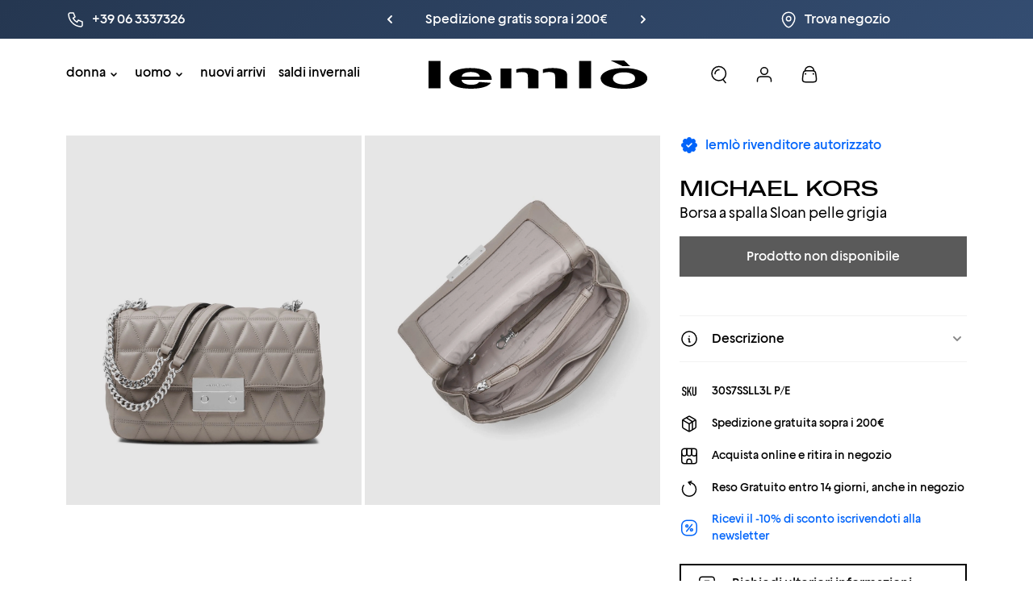

--- FILE ---
content_type: text/html; charset=utf-8
request_url: https://lemlo.com/products/michael-kors-borsa-a-spalla-sloan-pelle-grigia
body_size: 73767
content:
<!doctype html>
<html class="no-js" lang="it">
<head>
    <meta charset="utf-8">
    <meta http-equiv="X-UA-Compatible" content="IE=edge">
    <meta name="viewport" content="width=device-width,initial-scale=1">
    <meta name="theme-color" content="">
    <meta name="author" content="One AM s.r.l.">
    <meta name="author-website" content="oneam.it">
    <link rel="canonical" href="https://lemlo.com/products/michael-kors-borsa-a-spalla-sloan-pelle-grigia">
    <link rel="preconnect" href="https://cdn.shopify.com" crossorigin>
    <link rel="shortcut icon" href="//lemlo.com/cdn/shop/t/151/assets/brand-favicon.jpg?v=107603342647047113781747408256"/>
    <link rel="apple-touch-icon" href="//lemlo.com/cdn/shop/t/151/assets/brand-favicon.jpg?v=107603342647047113781747408256">

    <title>
        Michael Kors | Borsa a spalla Sloan pelle grigia
 &ndash; lemlò</title>

    
        <meta name="description" content="MICHAEL KORS Borsa a spalla Sloan pelle grigia. Compra questo articolo esclusivo online su lemlò. Scopri i migliori prodotti di MICHAEL KORS.">
    

    

<meta property="og:site_name" content="lemlò">
<meta property="og:url" content="https://lemlo.com/products/michael-kors-borsa-a-spalla-sloan-pelle-grigia">
<meta property="og:title" content="Michael Kors | Borsa a spalla Sloan pelle grigia">
<meta property="og:type" content="product">
<meta property="og:description" content="MICHAEL KORS Borsa a spalla Sloan pelle grigia. Compra questo articolo esclusivo online su lemlò. Scopri i migliori prodotti di MICHAEL KORS."><meta property="og:image" content="http://lemlo.com/cdn/shop/products/Borsa_spalla_Sloan_pelle_grigia_MICHAEL_KORS_BORSE_DONNA_lemlo_3.jpg?v=1649906745">
  <meta property="og:image:secure_url" content="https://lemlo.com/cdn/shop/products/Borsa_spalla_Sloan_pelle_grigia_MICHAEL_KORS_BORSE_DONNA_lemlo_3.jpg?v=1649906745">
  <meta property="og:image:width" content="2480">
  <meta property="og:image:height" content="3100"><meta property="og:price:amount" content="375,00">
  <meta property="og:price:currency" content="EUR"><meta name="twitter:card" content="summary_large_image">
<meta name="twitter:title" content="Michael Kors | Borsa a spalla Sloan pelle grigia">
<meta name="twitter:description" content="MICHAEL KORS Borsa a spalla Sloan pelle grigia. Compra questo articolo esclusivo online su lemlò. Scopri i migliori prodotti di MICHAEL KORS.">


    <script src="//lemlo.com/cdn/shop/t/151/assets/runtime.js?v=143403804978680633061747408520" defer="defer"></script>
    <script src="//lemlo.com/cdn/shop/t/151/assets/base.js?v=144999663457656498041750432898" defer="defer"></script>

    <script>window.performance && window.performance.mark && window.performance.mark('shopify.content_for_header.start');</script><meta name="google-site-verification" content="T6i3cRJ--psJsH6kWfWPw3DF-63onk2Byfd6Qk0MZiM">
<meta name="facebook-domain-verification" content="rxsdk1gkr6dftcnsdlhisxwc8jgtjo">
<meta id="shopify-digital-wallet" name="shopify-digital-wallet" content="/24398825/digital_wallets/dialog">
<meta name="shopify-checkout-api-token" content="60b98a72082584ee2e4c96e509fe55f2">
<meta id="in-context-paypal-metadata" data-shop-id="24398825" data-venmo-supported="false" data-environment="production" data-locale="it_IT" data-paypal-v4="true" data-currency="EUR">
<link rel="alternate" hreflang="x-default" href="https://lemlo.com/products/michael-kors-borsa-a-spalla-sloan-pelle-grigia">
<link rel="alternate" hreflang="it" href="https://lemlo.com/products/michael-kors-borsa-a-spalla-sloan-pelle-grigia">
<link rel="alternate" hreflang="en" href="https://lemlo.com/en/products/michael-kors-borsa-a-spalla-sloan-pelle-grigia">
<link rel="alternate" hreflang="en-JP" href="https://lemlo.com/en-jp/products/michael-kors-borsa-a-spalla-sloan-pelle-grigia">
<link rel="alternate" hreflang="it-JP" href="https://lemlo.com/it-jp/products/michael-kors-borsa-a-spalla-sloan-pelle-grigia">
<link rel="alternate" type="application/json+oembed" href="https://lemlo.com/products/michael-kors-borsa-a-spalla-sloan-pelle-grigia.oembed">
<script async="async" src="/checkouts/internal/preloads.js?locale=it-IT"></script>
<link rel="preconnect" href="https://shop.app" crossorigin="anonymous">
<script async="async" src="https://shop.app/checkouts/internal/preloads.js?locale=it-IT&shop_id=24398825" crossorigin="anonymous"></script>
<script id="apple-pay-shop-capabilities" type="application/json">{"shopId":24398825,"countryCode":"IT","currencyCode":"EUR","merchantCapabilities":["supports3DS"],"merchantId":"gid:\/\/shopify\/Shop\/24398825","merchantName":"lemlò","requiredBillingContactFields":["postalAddress","email","phone"],"requiredShippingContactFields":["postalAddress","email","phone"],"shippingType":"shipping","supportedNetworks":["visa","maestro","masterCard","amex"],"total":{"type":"pending","label":"lemlò","amount":"1.00"},"shopifyPaymentsEnabled":true,"supportsSubscriptions":true}</script>
<script id="shopify-features" type="application/json">{"accessToken":"60b98a72082584ee2e4c96e509fe55f2","betas":["rich-media-storefront-analytics"],"domain":"lemlo.com","predictiveSearch":true,"shopId":24398825,"locale":"it"}</script>
<script>var Shopify = Shopify || {};
Shopify.shop = "store-lemlo.myshopify.com";
Shopify.locale = "it";
Shopify.currency = {"active":"EUR","rate":"1.0"};
Shopify.country = "IT";
Shopify.theme = {"name":"lemlo 19-02-24 multicurrency","id":181773730134,"schema_name":"Lemlo","schema_version":"2.0.2","theme_store_id":null,"role":"main"};
Shopify.theme.handle = "null";
Shopify.theme.style = {"id":null,"handle":null};
Shopify.cdnHost = "lemlo.com/cdn";
Shopify.routes = Shopify.routes || {};
Shopify.routes.root = "/";</script>
<script type="module">!function(o){(o.Shopify=o.Shopify||{}).modules=!0}(window);</script>
<script>!function(o){function n(){var o=[];function n(){o.push(Array.prototype.slice.apply(arguments))}return n.q=o,n}var t=o.Shopify=o.Shopify||{};t.loadFeatures=n(),t.autoloadFeatures=n()}(window);</script>
<script>
  window.ShopifyPay = window.ShopifyPay || {};
  window.ShopifyPay.apiHost = "shop.app\/pay";
  window.ShopifyPay.redirectState = null;
</script>
<script id="shop-js-analytics" type="application/json">{"pageType":"product"}</script>
<script defer="defer" async type="module" src="//lemlo.com/cdn/shopifycloud/shop-js/modules/v2/client.init-shop-cart-sync_B0kkjBRt.it.esm.js"></script>
<script defer="defer" async type="module" src="//lemlo.com/cdn/shopifycloud/shop-js/modules/v2/chunk.common_AgTufRUD.esm.js"></script>
<script type="module">
  await import("//lemlo.com/cdn/shopifycloud/shop-js/modules/v2/client.init-shop-cart-sync_B0kkjBRt.it.esm.js");
await import("//lemlo.com/cdn/shopifycloud/shop-js/modules/v2/chunk.common_AgTufRUD.esm.js");

  window.Shopify.SignInWithShop?.initShopCartSync?.({"fedCMEnabled":true,"windoidEnabled":true});

</script>
<script>
  window.Shopify = window.Shopify || {};
  if (!window.Shopify.featureAssets) window.Shopify.featureAssets = {};
  window.Shopify.featureAssets['shop-js'] = {"shop-cart-sync":["modules/v2/client.shop-cart-sync_XOjUULQV.it.esm.js","modules/v2/chunk.common_AgTufRUD.esm.js"],"init-fed-cm":["modules/v2/client.init-fed-cm_CFGyCp6W.it.esm.js","modules/v2/chunk.common_AgTufRUD.esm.js"],"shop-button":["modules/v2/client.shop-button_D8PBjgvE.it.esm.js","modules/v2/chunk.common_AgTufRUD.esm.js"],"shop-cash-offers":["modules/v2/client.shop-cash-offers_UU-Uz0VT.it.esm.js","modules/v2/chunk.common_AgTufRUD.esm.js","modules/v2/chunk.modal_B6cKP347.esm.js"],"init-windoid":["modules/v2/client.init-windoid_DoFDvLIZ.it.esm.js","modules/v2/chunk.common_AgTufRUD.esm.js"],"shop-toast-manager":["modules/v2/client.shop-toast-manager_B4ykeoIZ.it.esm.js","modules/v2/chunk.common_AgTufRUD.esm.js"],"init-shop-email-lookup-coordinator":["modules/v2/client.init-shop-email-lookup-coordinator_CSPRSD92.it.esm.js","modules/v2/chunk.common_AgTufRUD.esm.js"],"init-shop-cart-sync":["modules/v2/client.init-shop-cart-sync_B0kkjBRt.it.esm.js","modules/v2/chunk.common_AgTufRUD.esm.js"],"avatar":["modules/v2/client.avatar_BTnouDA3.it.esm.js"],"pay-button":["modules/v2/client.pay-button_CPiJlQ5G.it.esm.js","modules/v2/chunk.common_AgTufRUD.esm.js"],"init-customer-accounts":["modules/v2/client.init-customer-accounts_C_Urp9Ri.it.esm.js","modules/v2/client.shop-login-button_BPreIq_c.it.esm.js","modules/v2/chunk.common_AgTufRUD.esm.js","modules/v2/chunk.modal_B6cKP347.esm.js"],"init-shop-for-new-customer-accounts":["modules/v2/client.init-shop-for-new-customer-accounts_Yq_StG--.it.esm.js","modules/v2/client.shop-login-button_BPreIq_c.it.esm.js","modules/v2/chunk.common_AgTufRUD.esm.js","modules/v2/chunk.modal_B6cKP347.esm.js"],"shop-login-button":["modules/v2/client.shop-login-button_BPreIq_c.it.esm.js","modules/v2/chunk.common_AgTufRUD.esm.js","modules/v2/chunk.modal_B6cKP347.esm.js"],"init-customer-accounts-sign-up":["modules/v2/client.init-customer-accounts-sign-up_DwpZPwLB.it.esm.js","modules/v2/client.shop-login-button_BPreIq_c.it.esm.js","modules/v2/chunk.common_AgTufRUD.esm.js","modules/v2/chunk.modal_B6cKP347.esm.js"],"shop-follow-button":["modules/v2/client.shop-follow-button_DF4PngeR.it.esm.js","modules/v2/chunk.common_AgTufRUD.esm.js","modules/v2/chunk.modal_B6cKP347.esm.js"],"checkout-modal":["modules/v2/client.checkout-modal_oq8wp8Y_.it.esm.js","modules/v2/chunk.common_AgTufRUD.esm.js","modules/v2/chunk.modal_B6cKP347.esm.js"],"lead-capture":["modules/v2/client.lead-capture_gcFup1jy.it.esm.js","modules/v2/chunk.common_AgTufRUD.esm.js","modules/v2/chunk.modal_B6cKP347.esm.js"],"shop-login":["modules/v2/client.shop-login_DiId8eKP.it.esm.js","modules/v2/chunk.common_AgTufRUD.esm.js","modules/v2/chunk.modal_B6cKP347.esm.js"],"payment-terms":["modules/v2/client.payment-terms_DTfZn2x7.it.esm.js","modules/v2/chunk.common_AgTufRUD.esm.js","modules/v2/chunk.modal_B6cKP347.esm.js"]};
</script>
<script>(function() {
  var isLoaded = false;
  function asyncLoad() {
    if (isLoaded) return;
    isLoaded = true;
    var urls = ["https:\/\/chimpstatic.com\/mcjs-connected\/js\/users\/74fe4770f371102de10a9227d\/2c0de041ce8bb4f50a30bb34c.js?shop=store-lemlo.myshopify.com","https:\/\/ecommplugins-scripts.trustpilot.com\/v2.1\/js\/header.min.js?settings=eyJrZXkiOiJURThRTFZFNk0yaU1KMjZOIiwicyI6InNrdSJ9\u0026shop=store-lemlo.myshopify.com","https:\/\/ecommplugins-trustboxsettings.trustpilot.com\/store-lemlo.myshopify.com.js?settings=1703242065692\u0026shop=store-lemlo.myshopify.com","https:\/\/widget.trustpilot.com\/bootstrap\/v5\/tp.widget.sync.bootstrap.min.js?shop=store-lemlo.myshopify.com","https:\/\/static.klaviyo.com\/onsite\/js\/klaviyo.js?company_id=WSYHdu\u0026shop=store-lemlo.myshopify.com","https:\/\/cdn.hextom.com\/js\/eventpromotionbar.js?shop=store-lemlo.myshopify.com"];
    for (var i = 0; i < urls.length; i++) {
      var s = document.createElement('script');
      s.type = 'text/javascript';
      s.async = true;
      s.src = urls[i];
      var x = document.getElementsByTagName('script')[0];
      x.parentNode.insertBefore(s, x);
    }
  };
  if(window.attachEvent) {
    window.attachEvent('onload', asyncLoad);
  } else {
    window.addEventListener('load', asyncLoad, false);
  }
})();</script>
<script id="__st">var __st={"a":24398825,"offset":3600,"reqid":"04b4593f-a3fc-4076-b44e-3c1874b93c69-1768781288","pageurl":"lemlo.com\/products\/michael-kors-borsa-a-spalla-sloan-pelle-grigia","u":"206cdbbfc50a","p":"product","rtyp":"product","rid":1958425067613};</script>
<script>window.ShopifyPaypalV4VisibilityTracking = true;</script>
<script id="captcha-bootstrap">!function(){'use strict';const t='contact',e='account',n='new_comment',o=[[t,t],['blogs',n],['comments',n],[t,'customer']],c=[[e,'customer_login'],[e,'guest_login'],[e,'recover_customer_password'],[e,'create_customer']],r=t=>t.map((([t,e])=>`form[action*='/${t}']:not([data-nocaptcha='true']) input[name='form_type'][value='${e}']`)).join(','),a=t=>()=>t?[...document.querySelectorAll(t)].map((t=>t.form)):[];function s(){const t=[...o],e=r(t);return a(e)}const i='password',u='form_key',d=['recaptcha-v3-token','g-recaptcha-response','h-captcha-response',i],f=()=>{try{return window.sessionStorage}catch{return}},m='__shopify_v',_=t=>t.elements[u];function p(t,e,n=!1){try{const o=window.sessionStorage,c=JSON.parse(o.getItem(e)),{data:r}=function(t){const{data:e,action:n}=t;return t[m]||n?{data:e,action:n}:{data:t,action:n}}(c);for(const[e,n]of Object.entries(r))t.elements[e]&&(t.elements[e].value=n);n&&o.removeItem(e)}catch(o){console.error('form repopulation failed',{error:o})}}const l='form_type',E='cptcha';function T(t){t.dataset[E]=!0}const w=window,h=w.document,L='Shopify',v='ce_forms',y='captcha';let A=!1;((t,e)=>{const n=(g='f06e6c50-85a8-45c8-87d0-21a2b65856fe',I='https://cdn.shopify.com/shopifycloud/storefront-forms-hcaptcha/ce_storefront_forms_captcha_hcaptcha.v1.5.2.iife.js',D={infoText:'Protetto da hCaptcha',privacyText:'Privacy',termsText:'Termini'},(t,e,n)=>{const o=w[L][v],c=o.bindForm;if(c)return c(t,g,e,D).then(n);var r;o.q.push([[t,g,e,D],n]),r=I,A||(h.body.append(Object.assign(h.createElement('script'),{id:'captcha-provider',async:!0,src:r})),A=!0)});var g,I,D;w[L]=w[L]||{},w[L][v]=w[L][v]||{},w[L][v].q=[],w[L][y]=w[L][y]||{},w[L][y].protect=function(t,e){n(t,void 0,e),T(t)},Object.freeze(w[L][y]),function(t,e,n,w,h,L){const[v,y,A,g]=function(t,e,n){const i=e?o:[],u=t?c:[],d=[...i,...u],f=r(d),m=r(i),_=r(d.filter((([t,e])=>n.includes(e))));return[a(f),a(m),a(_),s()]}(w,h,L),I=t=>{const e=t.target;return e instanceof HTMLFormElement?e:e&&e.form},D=t=>v().includes(t);t.addEventListener('submit',(t=>{const e=I(t);if(!e)return;const n=D(e)&&!e.dataset.hcaptchaBound&&!e.dataset.recaptchaBound,o=_(e),c=g().includes(e)&&(!o||!o.value);(n||c)&&t.preventDefault(),c&&!n&&(function(t){try{if(!f())return;!function(t){const e=f();if(!e)return;const n=_(t);if(!n)return;const o=n.value;o&&e.removeItem(o)}(t);const e=Array.from(Array(32),(()=>Math.random().toString(36)[2])).join('');!function(t,e){_(t)||t.append(Object.assign(document.createElement('input'),{type:'hidden',name:u})),t.elements[u].value=e}(t,e),function(t,e){const n=f();if(!n)return;const o=[...t.querySelectorAll(`input[type='${i}']`)].map((({name:t})=>t)),c=[...d,...o],r={};for(const[a,s]of new FormData(t).entries())c.includes(a)||(r[a]=s);n.setItem(e,JSON.stringify({[m]:1,action:t.action,data:r}))}(t,e)}catch(e){console.error('failed to persist form',e)}}(e),e.submit())}));const S=(t,e)=>{t&&!t.dataset[E]&&(n(t,e.some((e=>e===t))),T(t))};for(const o of['focusin','change'])t.addEventListener(o,(t=>{const e=I(t);D(e)&&S(e,y())}));const B=e.get('form_key'),M=e.get(l),P=B&&M;t.addEventListener('DOMContentLoaded',(()=>{const t=y();if(P)for(const e of t)e.elements[l].value===M&&p(e,B);[...new Set([...A(),...v().filter((t=>'true'===t.dataset.shopifyCaptcha))])].forEach((e=>S(e,t)))}))}(h,new URLSearchParams(w.location.search),n,t,e,['guest_login'])})(!0,!0)}();</script>
<script integrity="sha256-4kQ18oKyAcykRKYeNunJcIwy7WH5gtpwJnB7kiuLZ1E=" data-source-attribution="shopify.loadfeatures" defer="defer" src="//lemlo.com/cdn/shopifycloud/storefront/assets/storefront/load_feature-a0a9edcb.js" crossorigin="anonymous"></script>
<script crossorigin="anonymous" defer="defer" src="//lemlo.com/cdn/shopifycloud/storefront/assets/shopify_pay/storefront-65b4c6d7.js?v=20250812"></script>
<script data-source-attribution="shopify.dynamic_checkout.dynamic.init">var Shopify=Shopify||{};Shopify.PaymentButton=Shopify.PaymentButton||{isStorefrontPortableWallets:!0,init:function(){window.Shopify.PaymentButton.init=function(){};var t=document.createElement("script");t.src="https://lemlo.com/cdn/shopifycloud/portable-wallets/latest/portable-wallets.it.js",t.type="module",document.head.appendChild(t)}};
</script>
<script data-source-attribution="shopify.dynamic_checkout.buyer_consent">
  function portableWalletsHideBuyerConsent(e){var t=document.getElementById("shopify-buyer-consent"),n=document.getElementById("shopify-subscription-policy-button");t&&n&&(t.classList.add("hidden"),t.setAttribute("aria-hidden","true"),n.removeEventListener("click",e))}function portableWalletsShowBuyerConsent(e){var t=document.getElementById("shopify-buyer-consent"),n=document.getElementById("shopify-subscription-policy-button");t&&n&&(t.classList.remove("hidden"),t.removeAttribute("aria-hidden"),n.addEventListener("click",e))}window.Shopify?.PaymentButton&&(window.Shopify.PaymentButton.hideBuyerConsent=portableWalletsHideBuyerConsent,window.Shopify.PaymentButton.showBuyerConsent=portableWalletsShowBuyerConsent);
</script>
<script data-source-attribution="shopify.dynamic_checkout.cart.bootstrap">document.addEventListener("DOMContentLoaded",(function(){function t(){return document.querySelector("shopify-accelerated-checkout-cart, shopify-accelerated-checkout")}if(t())Shopify.PaymentButton.init();else{new MutationObserver((function(e,n){t()&&(Shopify.PaymentButton.init(),n.disconnect())})).observe(document.body,{childList:!0,subtree:!0})}}));
</script>
<link id="shopify-accelerated-checkout-styles" rel="stylesheet" media="screen" href="https://lemlo.com/cdn/shopifycloud/portable-wallets/latest/accelerated-checkout-backwards-compat.css" crossorigin="anonymous">
<style id="shopify-accelerated-checkout-cart">
        #shopify-buyer-consent {
  margin-top: 1em;
  display: inline-block;
  width: 100%;
}

#shopify-buyer-consent.hidden {
  display: none;
}

#shopify-subscription-policy-button {
  background: none;
  border: none;
  padding: 0;
  text-decoration: underline;
  font-size: inherit;
  cursor: pointer;
}

#shopify-subscription-policy-button::before {
  box-shadow: none;
}

      </style>

<script>window.performance && window.performance.mark && window.performance.mark('shopify.content_for_header.end');</script>

    <style>
        @font-face {
            font-family: Geliat;
            font-weight: 400;
            src: url(//lemlo.com/cdn/shop/t/151/assets/fonts-geliat-regular.ttf?v=2063741674134492971747408272)
        }

        @font-face {
            font-family: Geliat;
            font-weight: 500;
            src: url(//lemlo.com/cdn/shop/t/151/assets/fonts-geliat-medium.ttf?v=88605192366899527701747408271)
        }

        @font-face {
            font-family: Geliat;
            font-weight: 700;
            src: url(//lemlo.com/cdn/shop/t/151/assets/fonts-geliat-bold.ttf?v=132562094109715917471747408269)
        }

        @font-face {
            font-family: MADE Outer Sans;
            font-weight: 100;
            src: url(//lemlo.com/cdn/shop/t/151/assets/fonts-made-thin.woff2?v=36520777358135777391747408279)
        }

        @font-face {
            font-family: MADE Outer Sans;
            font-weight: 300;
            src: url(//lemlo.com/cdn/shop/t/151/assets/fonts-made-light.woff2?v=40187506076864759481747408274)
        }

        @font-face {
            font-family: MADE Outer Sans;
            font-weight: 400;
            src: url(//lemlo.com/cdn/shop/t/151/assets/fonts-made-regular.woff2?v=115848462569718369471747408278)
        }

        @font-face {
            font-family: MADE Outer Sans;
            font-weight: 500;
            src: url(//lemlo.com/cdn/shop/t/151/assets/fonts-made-medium.woff2?v=137029862290838927551747408275)
        }

        @font-face {
            font-family: MADE Outer Sans;
            font-weight: 700;
            src: url(//lemlo.com/cdn/shop/t/151/assets/fonts-made-bold.woff2?v=147313921978781548981747408273)
        }

        @font-face {
            font-family: MADE Outer Sans Outline;
            font-weight: 400;
            src: url(//lemlo.com/cdn/shop/t/151/assets/fonts-made-outline-regular.woff2?v=132805036873444730351747408277)
        }

        @font-face {
            font-family: MADE Outer Sans Outline;
            font-weight: 500;
            src: url(//lemlo.com/cdn/shop/t/151/assets/fonts-made-outline-medium.woff2?v=25317797570859362061747408277)
        }

        @font-face {
            font-family: MADE Outer Sans Outline;
            font-weight: 700;
            src: url(//lemlo.com/cdn/shop/t/151/assets/fonts-made-outline-bold.woff2?v=33718335573874109881747408276)
        }
    </style>

    <link href="//lemlo.com/cdn/shop/t/151/assets/base.css?v=160308589670374364071747408250" rel="stylesheet" type="text/css" media="all" />

    <style>
        div[id^=yeps] {
            display: none !important
        }

        :root {
            --cursor-zoom-in: url('//lemlo.com/cdn/shop/t/151/assets/icons-zoom-in.svg?v=5498748063231629411747408370') 20 20, auto !important;
            --cursor-zoom-out: url('//lemlo.com/cdn/shop/t/151/assets/icons-zoom-out.svg?v=177241200968504751381747408372') 20 20, auto !important;
            --chevron-down: url('//lemlo.com/cdn/shop/t/151/assets/icons-chevron-down.svg?v=71650752020642446041747408296');
            --search-icon: url('//lemlo.com/cdn/shop/t/151/assets/images-illustrations-search.jpg?v=40287850647611843761747408433');
        }
    </style>

    <script>document.documentElement.className = document.documentElement.className.replace('no-js', 'js');
        if (Shopify.designMode) {
            document.documentElement.classList.add('shopify-design-mode');
        }
        window.logoBrandDark = '//lemlo.com/cdn/shop/t/151/assets/brand-logo.svg?v=146623232480828187691747408264'
        window.logoBrandWhite = '//lemlo.com/cdn/shop/t/151/assets/brand-logo-white.svg?v=174414794793080730451747408262'
    </script>


<!-- BEGIN app block: shopify://apps/t-lab-ai-language-translate/blocks/custom_translations/b5b83690-efd4-434d-8c6a-a5cef4019faf --><!-- BEGIN app snippet: custom_translation_scripts --><script>
(()=>{var o=/\([0-9]+?\)$/,M=/\r?\n|\r|\t|\xa0|\u200B|\u200E|&nbsp;| /g,v=/<\/?[a-z][\s\S]*>/i,t=/^(https?:\/\/|\/\/)[^\s/$.?#].[^\s]*$/i,k=/\{\{\s*([a-zA-Z_]\w*)\s*\}\}/g,p=/\{\{\s*([a-zA-Z_]\w*)\s*\}\}/,r=/^(https:)?\/\/cdn\.shopify\.com\/(.+)\.(png|jpe?g|gif|webp|svgz?|bmp|tiff?|ico|avif)/i,e=/^(https:)?\/\/cdn\.shopify\.com/i,a=/\b(?:https?|ftp)?:?\/\/?[^\s\/]+\/[^\s]+\.(?:png|jpe?g|gif|webp|svgz?|bmp|tiff?|ico|avif)\b/i,I=/url\(['"]?(.*?)['"]?\)/,m="__label:",i=document.createElement("textarea"),u={t:["src","data-src","data-source","data-href","data-zoom","data-master","data-bg","base-src"],i:["srcset","data-srcset"],o:["href","data-href"],u:["href","data-href","data-src","data-zoom"]},g=new Set(["img","picture","button","p","a","input"]),h=16.67,s=function(n){return n.nodeType===Node.ELEMENT_NODE},c=function(n){return n.nodeType===Node.TEXT_NODE};function w(n){return r.test(n.trim())||a.test(n.trim())}function b(n){return(n=>(n=n.trim(),t.test(n)))(n)||e.test(n.trim())}var l=function(n){return!n||0===n.trim().length};function j(n){return i.innerHTML=n,i.value}function T(n){return A(j(n))}function A(n){return n.trim().replace(o,"").replace(M,"").trim()}var _=1e3;function D(n){n=n.trim().replace(M,"").replace(/&amp;/g,"&").replace(/&gt;/g,">").replace(/&lt;/g,"<").trim();return n.length>_?N(n):n}function E(n){return n.trim().toLowerCase().replace(/^https:/i,"")}function N(n){for(var t=5381,r=0;r<n.length;r++)t=(t<<5)+t^n.charCodeAt(r);return(t>>>0).toString(36)}function f(n){for(var t=document.createElement("template"),r=(t.innerHTML=n,["SCRIPT","IFRAME","OBJECT","EMBED","LINK","META"]),e=/^(on\w+|srcdoc|style)$/i,a=document.createTreeWalker(t.content,NodeFilter.SHOW_ELEMENT),i=a.nextNode();i;i=a.nextNode()){var o=i;if(r.includes(o.nodeName))o.remove();else for(var u=o.attributes.length-1;0<=u;--u)e.test(o.attributes[u].name)&&o.removeAttribute(o.attributes[u].name)}return t.innerHTML}function d(n,t,r){void 0===r&&(r=20);for(var e=n,a=0;e&&e.parentElement&&a<r;){for(var i=e.parentElement,o=0,u=t;o<u.length;o++)for(var s=u[o],c=0,l=s.l;c<l.length;c++){var f=l[c];switch(f.type){case"class":for(var d=0,v=i.classList;d<v.length;d++){var p=v[d];if(f.value.test(p))return s.label}break;case"id":if(i.id&&f.value.test(i.id))return s.label;break;case"attribute":if(i.hasAttribute(f.name)){if(!f.value)return s.label;var m=i.getAttribute(f.name);if(m&&f.value.test(m))return s.label}}}e=i,a++}return"unknown"}function y(n,t){var r,e,a;"function"==typeof window.fetch&&"AbortController"in window?(r=new AbortController,e=setTimeout(function(){return r.abort()},3e3),fetch(n,{credentials:"same-origin",signal:r.signal}).then(function(n){return clearTimeout(e),n.ok?n.json():Promise.reject(n)}).then(t).catch(console.error)):((a=new XMLHttpRequest).onreadystatechange=function(){4===a.readyState&&200===a.status&&t(JSON.parse(a.responseText))},a.open("GET",n,!0),a.timeout=3e3,a.send())}function O(){var l=/([^\s]+)\.(png|jpe?g|gif|webp|svgz?|bmp|tiff?|ico|avif)$/i,f=/_(\{width\}x*|\{width\}x\{height\}|\d{3,4}x\d{3,4}|\d{3,4}x|x\d{3,4}|pinco|icon|thumb|small|compact|medium|large|grande|original|master)(_crop_\w+)*(@[2-3]x)*(.progressive)*$/i,d=/^(https?|ftp|file):\/\//i;function r(n){var t,r="".concat(n.path).concat(n.v).concat(null!=(r=n.size)?r:"",".").concat(n.p);return n.m&&(r="".concat(n.path).concat(n.m,"/").concat(n.v).concat(null!=(t=n.size)?t:"",".").concat(n.p)),n.host&&(r="".concat(null!=(t=n.protocol)?t:"","//").concat(n.host).concat(r)),n.g&&(r+=n.g),r}return{h:function(n){var t=!0,r=(d.test(n)||n.startsWith("//")||(t=!1,n="https://example.com"+n),t);n.startsWith("//")&&(r=!1,n="https:"+n);try{new URL(n)}catch(n){return null}var e,a,i,o,u,s,n=new URL(n),c=n.pathname.split("/").filter(function(n){return n});return c.length<1||(a=c.pop(),e=null!=(e=c.pop())?e:null,null===(a=a.match(l)))?null:(s=a[1],a=a[2],i=s.match(f),o=s,(u=null)!==i&&(o=s.substring(0,i.index),u=i[0]),s=0<c.length?"/"+c.join("/")+"/":"/",{protocol:r?n.protocol:null,host:t?n.host:null,path:s,g:n.search,m:e,v:o,size:u,p:a,version:n.searchParams.get("v"),width:n.searchParams.get("width")})},T:r,S:function(n){return(n.m?"/".concat(n.m,"/"):"/").concat(n.v,".").concat(n.p)},M:function(n){return(n.m?"/".concat(n.m,"/"):"/").concat(n.v,".").concat(n.p,"?v=").concat(n.version||"0")},k:function(n,t){return r({protocol:t.protocol,host:t.host,path:t.path,g:t.g,m:t.m,v:t.v,size:n.size,p:t.p,version:t.version,width:t.width})}}}var x,S,C={},H={};function q(p,n){var m=new Map,g=new Map,i=new Map,r=new Map,e=new Map,a=new Map,o=new Map,u=function(n){return n.toLowerCase().replace(/[\s\W_]+/g,"")},s=new Set(n.A.map(u)),c=0,l=!1,f=!1,d=O();function v(n,t,r){s.has(u(n))||n&&t&&(r.set(n,t),l=!0)}function t(n,t){if(n&&n.trim()&&0!==m.size){var r=A(n),e=H[r];if(e&&(p.log("dictionary",'Overlapping text: "'.concat(n,'" related to html: "').concat(e,'"')),t)&&(n=>{if(n)for(var t=h(n.outerHTML),r=t._,e=(t.I||(r=0),n.parentElement),a=0;e&&a<5;){var i=h(e.outerHTML),o=i.I,i=i._;if(o){if(p.log("dictionary","Ancestor depth ".concat(a,": overlap score=").concat(i.toFixed(3),", base=").concat(r.toFixed(3))),r<i)return 1;if(i<r&&0<r)return}e=e.parentElement,a++}})(t))p.log("dictionary",'Skipping text translation for "'.concat(n,'" because an ancestor HTML translation exists'));else{e=m.get(r);if(e)return e;var a=n;if(a&&a.trim()&&0!==g.size){for(var i,o,u,s=g.entries(),c=s.next();!c.done;){var l=c.value[0],f=c.value[1],d=a.trim().match(l);if(d&&1<d.length){i=l,o=f,u=d;break}c=s.next()}if(i&&o&&u){var v=u.slice(1),t=o.match(k);if(t&&t.length===v.length)return t.reduce(function(n,t,r){return n.replace(t,v[r])},o)}}}}return null}function h(n){var r,e,a;return!n||!n.trim()||0===i.size?{I:null,_:0}:(r=D(n),a=0,(e=null)!=(n=i.get(r))?{I:n,_:1}:(i.forEach(function(n,t){-1!==t.indexOf(r)&&(t=r.length/t.length,a<t)&&(a=t,e=n)}),{I:e,_:a}))}function w(n){return n&&n.trim()&&0!==i.size&&(n=D(n),null!=(n=i.get(n)))?n:null}function b(n){if(n&&n.trim()&&0!==r.size){var t=E(n),t=r.get(t);if(t)return t;t=d.h(n);if(t){n=d.M(t).toLowerCase(),n=r.get(n);if(n)return n;n=d.S(t).toLowerCase(),t=r.get(n);if(t)return t}}return null}function T(n){return!n||!n.trim()||0===e.size||void 0===(n=e.get(A(n)))?null:n}function y(n){return!n||!n.trim()||0===a.size||void 0===(n=a.get(E(n)))?null:n}function x(n){var t;return!n||!n.trim()||0===o.size?null:null!=(t=o.get(A(n)))?t:(t=D(n),void 0!==(n=o.get(t))?n:null)}function S(){var n={j:m,D:g,N:i,O:r,C:e,H:a,q:o,L:l,R:c,F:C};return JSON.stringify(n,function(n,t){return t instanceof Map?Object.fromEntries(t.entries()):t})}return{J:function(n,t){v(n,t,m)},U:function(n,t){n&&t&&(n=new RegExp("^".concat(n,"$"),"s"),g.set(n,t),l=!0)},$:function(n,t){var r;n!==t&&(v((r=j(r=n).trim().replace(M,"").trim()).length>_?N(r):r,t,i),c=Math.max(c,n.length))},P:function(n,t){v(n,t,r),(n=d.h(n))&&(v(d.M(n).toLowerCase(),t,r),v(d.S(n).toLowerCase(),t,r))},G:function(n,t){v(n.replace("[img-alt]","").replace(M,"").trim(),t,e)},B:function(n,t){v(n,t,a)},W:function(n,t){f=!0,v(n,t,o)},V:function(){return p.log("dictionary","Translation dictionaries: ",S),i.forEach(function(n,r){m.forEach(function(n,t){r!==t&&-1!==r.indexOf(t)&&(C[t]=A(n),H[t]=r)})}),p.log("dictionary","appliedTextTranslations: ",JSON.stringify(C)),p.log("dictionary","overlappingTexts: ",JSON.stringify(H)),{L:l,Z:f,K:t,X:w,Y:b,nn:T,tn:y,rn:x}}}}function z(n,t,r){function f(n,t){t=n.split(t);return 2===t.length?t[1].trim()?t:[t[0]]:[n]}var d=q(r,t);return n.forEach(function(n){if(n){var c,l=n.name,n=n.value;if(l&&n){if("string"==typeof n)try{c=JSON.parse(n)}catch(n){return void r.log("dictionary","Invalid metafield JSON for "+l,function(){return String(n)})}else c=n;c&&Object.keys(c).forEach(function(e){if(e){var n,t,r,a=c[e];if(a)if(e!==a)if(l.includes("judge"))r=T(e),d.W(r,a);else if(e.startsWith("[img-alt]"))d.G(e,a);else if(e.startsWith("[img-src]"))n=E(e.replace("[img-src]","")),d.P(n,a);else if(v.test(e))d.$(e,a);else if(w(e))n=E(e),d.P(n,a);else if(b(e))r=E(e),d.B(r,a);else if("/"===(n=(n=e).trim())[0]&&"/"!==n[1]&&(r=E(e),d.B(r,a),r=T(e),d.J(r,a)),p.test(e))(s=(r=e).match(k))&&0<s.length&&(t=r.replace(/[-\/\\^$*+?.()|[\]]/g,"\\$&"),s.forEach(function(n){t=t.replace(n,"(.*)")}),d.U(t,a));else if(e.startsWith(m))r=a.replace(m,""),s=e.replace(m,""),d.J(T(s),r);else{if("product_tags"===l)for(var i=0,o=["_",":"];i<o.length;i++){var u=(n=>{if(e.includes(n)){var t=f(e,n),r=f(a,n);if(t.length===r.length)return t.forEach(function(n,t){n!==r[t]&&(d.J(T(n),r[t]),d.J(T("".concat(n,":")),"".concat(r[t],":")))}),{value:void 0}}})(o[i]);if("object"==typeof u)return u.value}var s=T(e);s!==a&&d.J(s,a)}}})}}}),d.V()}function L(y,x){var e=[{label:"judge-me",l:[{type:"class",value:/jdgm/i},{type:"id",value:/judge-me/i},{type:"attribute",name:"data-widget-name",value:/review_widget/i}]}],a=O();function S(r,n,e){n.forEach(function(n){var t=r.getAttribute(n);t&&(t=n.includes("href")?e.tn(t):e.K(t))&&r.setAttribute(n,t)})}function M(n,t,r){var e,a=n.getAttribute(t);a&&((e=i(a=E(a.split("&")[0]),r))?n.setAttribute(t,e):(e=r.tn(a))&&n.setAttribute(t,e))}function k(n,t,r){var e=n.getAttribute(t);e&&(e=((n,t)=>{var r=(n=n.split(",").filter(function(n){return null!=n&&""!==n.trim()}).map(function(n){var n=n.trim().split(/\s+/),t=n[0].split("?"),r=t[0],t=t[1],t=t?t.split("&"):[],e=((n,t)=>{for(var r=0;r<n.length;r++)if(t(n[r]))return n[r];return null})(t,function(n){return n.startsWith("v=")}),t=t.filter(function(n){return!n.startsWith("v=")}),n=n[1];return{url:r,version:e,en:t.join("&"),size:n}}))[0].url;if(r=i(r=n[0].version?"".concat(r,"?").concat(n[0].version):r,t)){var e=a.h(r);if(e)return n.map(function(n){var t=n.url,r=a.h(t);return r&&(t=a.k(r,e)),n.en&&(r=t.includes("?")?"&":"?",t="".concat(t).concat(r).concat(n.en)),t=n.size?"".concat(t," ").concat(n.size):t}).join(",")}})(e,r))&&n.setAttribute(t,e)}function i(n,t){var r=a.h(n);return null===r?null:(n=t.Y(n))?null===(n=a.h(n))?null:a.k(r,n):(n=a.S(r),null===(t=t.Y(n))||null===(n=a.h(t))?null:a.k(r,n))}function A(n,t,r){var e,a,i,o;r.an&&(e=n,a=r.on,u.o.forEach(function(n){var t=e.getAttribute(n);if(!t)return!1;!t.startsWith("/")||t.startsWith("//")||t.startsWith(a)||(t="".concat(a).concat(t),e.setAttribute(n,t))})),i=n,r=u.u.slice(),o=t,r.forEach(function(n){var t,r=i.getAttribute(n);r&&(w(r)?(t=o.Y(r))&&i.setAttribute(n,t):(t=o.tn(r))&&i.setAttribute(n,t))})}function _(t,r){var n,e,a,i,o;u.t.forEach(function(n){return M(t,n,r)}),u.i.forEach(function(n){return k(t,n,r)}),e="alt",a=r,(o=(n=t).getAttribute(e))&&((i=a.nn(o))?n.setAttribute(e,i):(i=a.K(o))&&n.setAttribute(e,i))}return{un:function(n){return!(!n||!s(n)||x.sn.includes((n=n).tagName.toLowerCase())||n.classList.contains("tl-switcher-container")||(n=n.parentNode)&&["SCRIPT","STYLE"].includes(n.nodeName.toUpperCase()))},cn:function(n){if(c(n)&&null!=(t=n.textContent)&&t.trim()){if(y.Z)if("judge-me"===d(n,e,5)){var t=y.rn(n.textContent);if(t)return void(n.textContent=j(t))}var r,t=y.K(n.textContent,n.parentElement||void 0);t&&(r=n.textContent.trim().replace(o,"").trim(),n.textContent=j(n.textContent.replace(r,t)))}},ln:function(n){if(!!l(n.textContent)||!n.innerHTML)return!1;if(y.Z&&"judge-me"===d(n,e,5)){var t=y.rn(n.innerHTML);if(t)return n.innerHTML=f(t),!0}t=y.X(n.innerHTML);return!!t&&(n.innerHTML=f(t),!0)},fn:function(n){var t,r,e,a,i,o,u,s,c,l;switch(S(n,["data-label","title"],y),n.tagName.toLowerCase()){case"span":S(n,["data-tooltip"],y);break;case"a":A(n,y,x);break;case"input":c=u=y,(l=(s=o=n).getAttribute("type"))&&("submit"===l||"button"===l)&&(l=s.getAttribute("value"),c=c.K(l))&&s.setAttribute("value",c),S(o,["placeholder"],u);break;case"textarea":S(n,["placeholder"],y);break;case"img":_(n,y);break;case"picture":for(var f=y,d=n.childNodes,v=0;v<d.length;v++){var p=d[v];if(p.tagName)switch(p.tagName.toLowerCase()){case"source":k(p,"data-srcset",f),k(p,"srcset",f);break;case"img":_(p,f)}}break;case"div":s=l=y,(u=o=c=n)&&(o=o.style.backgroundImage||o.getAttribute("data-bg")||"")&&"none"!==o&&(o=o.match(I))&&o[1]&&(o=o[1],s=s.Y(o))&&(u.style.backgroundImage='url("'.concat(s,'")')),a=c,i=l,["src","data-src","data-bg"].forEach(function(n){return M(a,n,i)}),["data-bgset"].forEach(function(n){return k(a,n,i)}),["data-href"].forEach(function(n){return S(a,[n],i)});break;case"button":r=y,(e=(t=n).getAttribute("value"))&&(r=r.K(e))&&t.setAttribute("value",r);break;case"iframe":e=y,(r=(t=n).getAttribute("src"))&&(e=e.tn(r))&&t.setAttribute("src",e);break;case"video":for(var m=n,g=y,h=["src"],w=0;w<h.length;w++){var b=h[w],T=m.getAttribute(b);T&&(T=g.tn(T))&&m.setAttribute(b,T)}}},getImageTranslation:function(n){return i(n,y)}}}function R(s,c,l){r=c.dn,e=new WeakMap;var r,e,a={add:function(n){var t=Date.now()+r;e.set(n,t)},has:function(n){var t=null!=(t=e.get(n))?t:0;return!(Date.now()>=t&&(e.delete(n),1))}},i=[],o=[],f=[],d=[],u=2*h,v=3*h;function p(n){var t,r,e;n&&(n.nodeType===Node.TEXT_NODE&&s.un(n.parentElement)?s.cn(n):s.un(n)&&(n=n,s.fn(n),t=g.has(n.tagName.toLowerCase())||(t=(t=n).getBoundingClientRect(),r=window.innerHeight||document.documentElement.clientHeight,e=window.innerWidth||document.documentElement.clientWidth,r=t.top<=r&&0<=t.top+t.height,e=t.left<=e&&0<=t.left+t.width,r&&e),a.has(n)||(t?i:o).push(n)))}function m(n){if(l.log("messageHandler","Processing element:",n),s.un(n)){var t=s.ln(n);if(a.add(n),!t){var r=n.childNodes;l.log("messageHandler","Child nodes:",r);for(var e=0;e<r.length;e++)p(r[e])}}}requestAnimationFrame(function n(){for(var t=performance.now();0<i.length;){var r=i.shift();if(r&&!a.has(r)&&m(r),performance.now()-t>=v)break}requestAnimationFrame(n)}),requestAnimationFrame(function n(){for(var t=performance.now();0<o.length;){var r=o.shift();if(r&&!a.has(r)&&m(r),performance.now()-t>=u)break}requestAnimationFrame(n)}),c.vn&&requestAnimationFrame(function n(){for(var t=performance.now();0<f.length;){var r=f.shift();if(r&&s.fn(r),performance.now()-t>=u)break}requestAnimationFrame(n)}),c.pn&&requestAnimationFrame(function n(){for(var t=performance.now();0<d.length;){var r=d.shift();if(r&&s.cn(r),performance.now()-t>=u)break}requestAnimationFrame(n)});var n={subtree:!0,childList:!0,attributes:c.vn,characterData:c.pn};new MutationObserver(function(n){l.log("observer","Observer:",n);for(var t=0;t<n.length;t++){var r=n[t];switch(r.type){case"childList":for(var e=r.addedNodes,a=0;a<e.length;a++)p(e[a]);var i=r.target.childNodes;if(i.length<=10)for(var o=0;o<i.length;o++)p(i[o]);break;case"attributes":var u=r.target;s.un(u)&&u&&f.push(u);break;case"characterData":c.pn&&(u=r.target)&&u.nodeType===Node.TEXT_NODE&&d.push(u)}}}).observe(document.documentElement,n)}void 0===window.TranslationLab&&(window.TranslationLab={}),window.TranslationLab.CustomTranslations=(x=(()=>{var a;try{a=window.localStorage.getItem("tlab_debug_mode")||null}catch(n){a=null}return{log:function(n,t){for(var r=[],e=2;e<arguments.length;e++)r[e-2]=arguments[e];!a||"observer"===n&&"all"===a||("all"===a||a===n||"custom"===n&&"custom"===a)&&(n=r.map(function(n){if("function"==typeof n)try{return n()}catch(n){return"Error generating parameter: ".concat(n.message)}return n}),console.log.apply(console,[t].concat(n)))}}})(),S=null,{init:function(n,t){n&&!n.isPrimaryLocale&&n.translationsMetadata&&n.translationsMetadata.length&&(0<(t=((n,t,r,e)=>{function a(n,t){for(var r=[],e=2;e<arguments.length;e++)r[e-2]=arguments[e];for(var a=0,i=r;a<i.length;a++){var o=i[a];if(o&&void 0!==o[n])return o[n]}return t}var i=window.localStorage.getItem("tlab_feature_options"),o=null;if(i)try{o=JSON.parse(i)}catch(n){e.log("dictionary","Invalid tlab_feature_options JSON",String(n))}var r=a("useMessageHandler",!0,o,i=r),u=a("messageHandlerCooldown",2e3,o,i),s=a("localizeUrls",!1,o,i),c=a("processShadowRoot",!1,o,i),l=a("attributesMutations",!1,o,i),f=a("processCharacterData",!1,o,i),d=a("excludedTemplates",[],o,i),o=a("phraseIgnoreList",[],o,i);return e.log("dictionary","useMessageHandler:",r),e.log("dictionary","messageHandlerCooldown:",u),e.log("dictionary","localizeUrls:",s),e.log("dictionary","processShadowRoot:",c),e.log("dictionary","attributesMutations:",l),e.log("dictionary","processCharacterData:",f),e.log("dictionary","excludedTemplates:",d),e.log("dictionary","phraseIgnoreList:",o),{sn:["html","head","meta","script","noscript","style","link","canvas","svg","g","path","ellipse","br","hr"],locale:n,on:t,gn:r,dn:u,an:s,hn:c,vn:l,pn:f,mn:d,A:o}})(n.locale,n.on,t,x)).mn.length&&t.mn.includes(n.template)||(n=z(n.translationsMetadata,t,x),S=L(n,t),n.L&&(t.gn&&R(S,t,x),window.addEventListener("DOMContentLoaded",function(){function e(n){n=/\/products\/(.+?)(\?.+)?$/.exec(n);return n?n[1]:null}var n,t,r,a;(a=document.querySelector(".cbb-frequently-bought-selector-label-name"))&&"true"!==a.getAttribute("translated")&&(n=e(window.location.pathname))&&(t="https://".concat(window.location.host,"/products/").concat(n,".json"),r="https://".concat(window.location.host).concat(window.Shopify.routes.root,"products/").concat(n,".json"),y(t,function(n){a.childNodes.forEach(function(t){t.textContent===n.product.title&&y(r,function(n){t.textContent!==n.product.title&&(t.textContent=n.product.title,a.setAttribute("translated","true"))})})}),document.querySelectorAll('[class*="cbb-frequently-bought-selector-link"]').forEach(function(t){var n,r;"true"!==t.getAttribute("translated")&&(n=t.getAttribute("href"))&&(r=e(n))&&y("https://".concat(window.location.host).concat(window.Shopify.routes.root,"products/").concat(r,".json"),function(n){t.textContent!==n.product.title&&(t.textContent=n.product.title,t.setAttribute("translated","true"))})}))}))))},getImageTranslation:function(n){return x.log("dictionary","translationManager: ",S),S?S.getImageTranslation(n):null}})})();
</script><!-- END app snippet -->

<script>
  (function() {
    var ctx = {
      locale: 'it',
      isPrimaryLocale: true,
      rootUrl: '',
      translationsMetadata: [{},{"name":"product_options_variants","value":{}},{"name":"custom-resource-9ulijgyhis","value":null},{"name":"custom-resource-upwhqs6xdb","value":{}},{"name":"custom-resource-gbxf5d1r51","value":{}},{"name":"judge-me-product-review","value":null}],
      template: "product",
    };
    var settings = null;
    TranslationLab.CustomTranslations.init(ctx, settings);
  })()
</script>


<!-- END app block --><!-- BEGIN app block: shopify://apps/cmp-insert-code/blocks/cmp-insert-code/78eb98c3-3331-4186-baf2-1c07c0f8c0d1 -->



    
        <script type="text/javascript">
var _iub = _iub || [];
_iub.csConfiguration = {"askConsentAtCookiePolicyUpdate":true,"emailMarketing":{"styles":{"backgroundColor":"#EFEFEF","buttonsBackgroundColor":"#000000","buttonsTextColor":"#FFFFFF","footerBackgroundColor":"#FFFFFF","footerTextColor":"#000000","textColor":"#000000"}},"enableFadp":true,"enableLgpd":true,"enableUspr":true,"fadpApplies":true,"floatingPreferencesButtonDisplay": false,"perPurposeConsent":true,"siteId":3039663,"usprApplies":true,"cookiePolicyId":41892085,"lang":"it","i18n":{"it":{"banner":{"title":"La tua esperienza, la tua scelta","dynamic":{"body":"Per offrirti un sito sicuro, funzionale e su misura, utilizziamo cookie e tecnologie simili.\nPuoi accettare con “Accetta”, rifiutare con “Rifiuta” o gestire le tue preferenze con “Personalizza preferenze”. Le scelte possono essere modificate in qualsiasi momento."},"accept_button_caption":"Accetta e continua","customize_button_caption":"Personalizza preferenze"}}},"banner":{"acceptButtonColor":"#000000","acceptButtonDisplay":true,"backgroundColor":"#EFEFEF","closeButtonDisplay":false,"customizeButtonCaptionColor":"#000000","customizeButtonColor":"#FFFFFF","customizeButtonDisplay":true,"explicitWithdrawal":true,"fontSizeBody":"12px","linksColor":"#000000","listPurposes":true,"position":"bottom","rejectButtonCaptionColor":"#000000","rejectButtonColor":"#EFEFEF","rejectButtonDisplay":true,"textColor":"#000000"}};
</script>
<script type="text/javascript" src="https://cs.iubenda.com/autoblocking/3039663.js"></script>
<script type="text/javascript" src="//cdn.iubenda.com/cs/gpp/stub.js"></script>
<script type="text/javascript" src="//cdn.iubenda.com/cs/iubenda_cs.js" charset="UTF-8" async></script>

        
            <script src="https://cdn.shopify.com/extensions/01997bfc-7953-7065-a673-0189ed6a04ef/shopify-app-template-php-77/assets/consent-tracking.js" type="text/javascript" async></script>
        
    

<!-- END app block --><!-- BEGIN app block: shopify://apps/klaviyo-email-marketing-sms/blocks/klaviyo-onsite-embed/2632fe16-c075-4321-a88b-50b567f42507 -->












  <script async src="https://static.klaviyo.com/onsite/js/WSYHdu/klaviyo.js?company_id=WSYHdu"></script>
  <script>!function(){if(!window.klaviyo){window._klOnsite=window._klOnsite||[];try{window.klaviyo=new Proxy({},{get:function(n,i){return"push"===i?function(){var n;(n=window._klOnsite).push.apply(n,arguments)}:function(){for(var n=arguments.length,o=new Array(n),w=0;w<n;w++)o[w]=arguments[w];var t="function"==typeof o[o.length-1]?o.pop():void 0,e=new Promise((function(n){window._klOnsite.push([i].concat(o,[function(i){t&&t(i),n(i)}]))}));return e}}})}catch(n){window.klaviyo=window.klaviyo||[],window.klaviyo.push=function(){var n;(n=window._klOnsite).push.apply(n,arguments)}}}}();</script>

  
    <script id="viewed_product">
      if (item == null) {
        var _learnq = _learnq || [];

        var MetafieldReviews = null
        var MetafieldYotpoRating = null
        var MetafieldYotpoCount = null
        var MetafieldLooxRating = null
        var MetafieldLooxCount = null
        var okendoProduct = null
        var okendoProductReviewCount = null
        var okendoProductReviewAverageValue = null
        try {
          // The following fields are used for Customer Hub recently viewed in order to add reviews.
          // This information is not part of __kla_viewed. Instead, it is part of __kla_viewed_reviewed_items
          MetafieldReviews = {};
          MetafieldYotpoRating = null
          MetafieldYotpoCount = null
          MetafieldLooxRating = null
          MetafieldLooxCount = null

          okendoProduct = null
          // If the okendo metafield is not legacy, it will error, which then requires the new json formatted data
          if (okendoProduct && 'error' in okendoProduct) {
            okendoProduct = null
          }
          okendoProductReviewCount = okendoProduct ? okendoProduct.reviewCount : null
          okendoProductReviewAverageValue = okendoProduct ? okendoProduct.reviewAverageValue : null
        } catch (error) {
          console.error('Error in Klaviyo onsite reviews tracking:', error);
        }

        var item = {
          Name: "Borsa a spalla Sloan pelle grigia",
          ProductID: 1958425067613,
          Categories: ["-10% Extra: SummerEnd","bc-all (PLEASE DO NO DELETE)","Facebook Feed It","Saldi","Saldi Donna","Saldi Uomo","Trovamoda Feed"],
          ImageURL: "https://lemlo.com/cdn/shop/products/Borsa_spalla_Sloan_pelle_grigia_MICHAEL_KORS_BORSE_DONNA_lemlo_3_grande.jpg?v=1649906745",
          URL: "https://lemlo.com/products/michael-kors-borsa-a-spalla-sloan-pelle-grigia",
          Brand: "MICHAEL KORS",
          Price: "€ 375,00",
          Value: "375,00",
          CompareAtPrice: "€ 375,00"
        };
        _learnq.push(['track', 'Viewed Product', item]);
        _learnq.push(['trackViewedItem', {
          Title: item.Name,
          ItemId: item.ProductID,
          Categories: item.Categories,
          ImageUrl: item.ImageURL,
          Url: item.URL,
          Metadata: {
            Brand: item.Brand,
            Price: item.Price,
            Value: item.Value,
            CompareAtPrice: item.CompareAtPrice
          },
          metafields:{
            reviews: MetafieldReviews,
            yotpo:{
              rating: MetafieldYotpoRating,
              count: MetafieldYotpoCount,
            },
            loox:{
              rating: MetafieldLooxRating,
              count: MetafieldLooxCount,
            },
            okendo: {
              rating: okendoProductReviewAverageValue,
              count: okendoProductReviewCount,
            }
          }
        }]);
      }
    </script>
  




  <script>
    window.klaviyoReviewsProductDesignMode = false
  </script>







<!-- END app block --><script src="https://cdn.shopify.com/extensions/019bc5da-5ba6-7e9a-9888-a6222a70d7c3/js-client-214/assets/pushowl-shopify.js" type="text/javascript" defer="defer"></script>
<script src="https://cdn.shopify.com/extensions/019ba425-dd82-7e00-b5e9-54d034c58c46/discountninja-extensions-functions-dev-1333/assets/la-dn-core-v8.min.js" type="text/javascript" defer="defer"></script>
<link href="https://cdn.shopify.com/extensions/019ba425-dd82-7e00-b5e9-54d034c58c46/discountninja-extensions-functions-dev-1333/assets/la-dn-core-v8.min.css" rel="stylesheet" type="text/css" media="all">
<link href="https://monorail-edge.shopifysvc.com" rel="dns-prefetch">
<script>(function(){if ("sendBeacon" in navigator && "performance" in window) {try {var session_token_from_headers = performance.getEntriesByType('navigation')[0].serverTiming.find(x => x.name == '_s').description;} catch {var session_token_from_headers = undefined;}var session_cookie_matches = document.cookie.match(/_shopify_s=([^;]*)/);var session_token_from_cookie = session_cookie_matches && session_cookie_matches.length === 2 ? session_cookie_matches[1] : "";var session_token = session_token_from_headers || session_token_from_cookie || "";function handle_abandonment_event(e) {var entries = performance.getEntries().filter(function(entry) {return /monorail-edge.shopifysvc.com/.test(entry.name);});if (!window.abandonment_tracked && entries.length === 0) {window.abandonment_tracked = true;var currentMs = Date.now();var navigation_start = performance.timing.navigationStart;var payload = {shop_id: 24398825,url: window.location.href,navigation_start,duration: currentMs - navigation_start,session_token,page_type: "product"};window.navigator.sendBeacon("https://monorail-edge.shopifysvc.com/v1/produce", JSON.stringify({schema_id: "online_store_buyer_site_abandonment/1.1",payload: payload,metadata: {event_created_at_ms: currentMs,event_sent_at_ms: currentMs}}));}}window.addEventListener('pagehide', handle_abandonment_event);}}());</script>
<script id="web-pixels-manager-setup">(function e(e,d,r,n,o){if(void 0===o&&(o={}),!Boolean(null===(a=null===(i=window.Shopify)||void 0===i?void 0:i.analytics)||void 0===a?void 0:a.replayQueue)){var i,a;window.Shopify=window.Shopify||{};var t=window.Shopify;t.analytics=t.analytics||{};var s=t.analytics;s.replayQueue=[],s.publish=function(e,d,r){return s.replayQueue.push([e,d,r]),!0};try{self.performance.mark("wpm:start")}catch(e){}var l=function(){var e={modern:/Edge?\/(1{2}[4-9]|1[2-9]\d|[2-9]\d{2}|\d{4,})\.\d+(\.\d+|)|Firefox\/(1{2}[4-9]|1[2-9]\d|[2-9]\d{2}|\d{4,})\.\d+(\.\d+|)|Chrom(ium|e)\/(9{2}|\d{3,})\.\d+(\.\d+|)|(Maci|X1{2}).+ Version\/(15\.\d+|(1[6-9]|[2-9]\d|\d{3,})\.\d+)([,.]\d+|)( \(\w+\)|)( Mobile\/\w+|) Safari\/|Chrome.+OPR\/(9{2}|\d{3,})\.\d+\.\d+|(CPU[ +]OS|iPhone[ +]OS|CPU[ +]iPhone|CPU IPhone OS|CPU iPad OS)[ +]+(15[._]\d+|(1[6-9]|[2-9]\d|\d{3,})[._]\d+)([._]\d+|)|Android:?[ /-](13[3-9]|1[4-9]\d|[2-9]\d{2}|\d{4,})(\.\d+|)(\.\d+|)|Android.+Firefox\/(13[5-9]|1[4-9]\d|[2-9]\d{2}|\d{4,})\.\d+(\.\d+|)|Android.+Chrom(ium|e)\/(13[3-9]|1[4-9]\d|[2-9]\d{2}|\d{4,})\.\d+(\.\d+|)|SamsungBrowser\/([2-9]\d|\d{3,})\.\d+/,legacy:/Edge?\/(1[6-9]|[2-9]\d|\d{3,})\.\d+(\.\d+|)|Firefox\/(5[4-9]|[6-9]\d|\d{3,})\.\d+(\.\d+|)|Chrom(ium|e)\/(5[1-9]|[6-9]\d|\d{3,})\.\d+(\.\d+|)([\d.]+$|.*Safari\/(?![\d.]+ Edge\/[\d.]+$))|(Maci|X1{2}).+ Version\/(10\.\d+|(1[1-9]|[2-9]\d|\d{3,})\.\d+)([,.]\d+|)( \(\w+\)|)( Mobile\/\w+|) Safari\/|Chrome.+OPR\/(3[89]|[4-9]\d|\d{3,})\.\d+\.\d+|(CPU[ +]OS|iPhone[ +]OS|CPU[ +]iPhone|CPU IPhone OS|CPU iPad OS)[ +]+(10[._]\d+|(1[1-9]|[2-9]\d|\d{3,})[._]\d+)([._]\d+|)|Android:?[ /-](13[3-9]|1[4-9]\d|[2-9]\d{2}|\d{4,})(\.\d+|)(\.\d+|)|Mobile Safari.+OPR\/([89]\d|\d{3,})\.\d+\.\d+|Android.+Firefox\/(13[5-9]|1[4-9]\d|[2-9]\d{2}|\d{4,})\.\d+(\.\d+|)|Android.+Chrom(ium|e)\/(13[3-9]|1[4-9]\d|[2-9]\d{2}|\d{4,})\.\d+(\.\d+|)|Android.+(UC? ?Browser|UCWEB|U3)[ /]?(15\.([5-9]|\d{2,})|(1[6-9]|[2-9]\d|\d{3,})\.\d+)\.\d+|SamsungBrowser\/(5\.\d+|([6-9]|\d{2,})\.\d+)|Android.+MQ{2}Browser\/(14(\.(9|\d{2,})|)|(1[5-9]|[2-9]\d|\d{3,})(\.\d+|))(\.\d+|)|K[Aa][Ii]OS\/(3\.\d+|([4-9]|\d{2,})\.\d+)(\.\d+|)/},d=e.modern,r=e.legacy,n=navigator.userAgent;return n.match(d)?"modern":n.match(r)?"legacy":"unknown"}(),u="modern"===l?"modern":"legacy",c=(null!=n?n:{modern:"",legacy:""})[u],f=function(e){return[e.baseUrl,"/wpm","/b",e.hashVersion,"modern"===e.buildTarget?"m":"l",".js"].join("")}({baseUrl:d,hashVersion:r,buildTarget:u}),m=function(e){var d=e.version,r=e.bundleTarget,n=e.surface,o=e.pageUrl,i=e.monorailEndpoint;return{emit:function(e){var a=e.status,t=e.errorMsg,s=(new Date).getTime(),l=JSON.stringify({metadata:{event_sent_at_ms:s},events:[{schema_id:"web_pixels_manager_load/3.1",payload:{version:d,bundle_target:r,page_url:o,status:a,surface:n,error_msg:t},metadata:{event_created_at_ms:s}}]});if(!i)return console&&console.warn&&console.warn("[Web Pixels Manager] No Monorail endpoint provided, skipping logging."),!1;try{return self.navigator.sendBeacon.bind(self.navigator)(i,l)}catch(e){}var u=new XMLHttpRequest;try{return u.open("POST",i,!0),u.setRequestHeader("Content-Type","text/plain"),u.send(l),!0}catch(e){return console&&console.warn&&console.warn("[Web Pixels Manager] Got an unhandled error while logging to Monorail."),!1}}}}({version:r,bundleTarget:l,surface:e.surface,pageUrl:self.location.href,monorailEndpoint:e.monorailEndpoint});try{o.browserTarget=l,function(e){var d=e.src,r=e.async,n=void 0===r||r,o=e.onload,i=e.onerror,a=e.sri,t=e.scriptDataAttributes,s=void 0===t?{}:t,l=document.createElement("script"),u=document.querySelector("head"),c=document.querySelector("body");if(l.async=n,l.src=d,a&&(l.integrity=a,l.crossOrigin="anonymous"),s)for(var f in s)if(Object.prototype.hasOwnProperty.call(s,f))try{l.dataset[f]=s[f]}catch(e){}if(o&&l.addEventListener("load",o),i&&l.addEventListener("error",i),u)u.appendChild(l);else{if(!c)throw new Error("Did not find a head or body element to append the script");c.appendChild(l)}}({src:f,async:!0,onload:function(){if(!function(){var e,d;return Boolean(null===(d=null===(e=window.Shopify)||void 0===e?void 0:e.analytics)||void 0===d?void 0:d.initialized)}()){var d=window.webPixelsManager.init(e)||void 0;if(d){var r=window.Shopify.analytics;r.replayQueue.forEach((function(e){var r=e[0],n=e[1],o=e[2];d.publishCustomEvent(r,n,o)})),r.replayQueue=[],r.publish=d.publishCustomEvent,r.visitor=d.visitor,r.initialized=!0}}},onerror:function(){return m.emit({status:"failed",errorMsg:"".concat(f," has failed to load")})},sri:function(e){var d=/^sha384-[A-Za-z0-9+/=]+$/;return"string"==typeof e&&d.test(e)}(c)?c:"",scriptDataAttributes:o}),m.emit({status:"loading"})}catch(e){m.emit({status:"failed",errorMsg:(null==e?void 0:e.message)||"Unknown error"})}}})({shopId: 24398825,storefrontBaseUrl: "https://lemlo.com",extensionsBaseUrl: "https://extensions.shopifycdn.com/cdn/shopifycloud/web-pixels-manager",monorailEndpoint: "https://monorail-edge.shopifysvc.com/unstable/produce_batch",surface: "storefront-renderer",enabledBetaFlags: ["2dca8a86"],webPixelsConfigList: [{"id":"3036938582","configuration":"{\"accountID\":\"WSYHdu\",\"webPixelConfig\":\"eyJlbmFibGVBZGRlZFRvQ2FydEV2ZW50cyI6IHRydWV9\"}","eventPayloadVersion":"v1","runtimeContext":"STRICT","scriptVersion":"524f6c1ee37bacdca7657a665bdca589","type":"APP","apiClientId":123074,"privacyPurposes":["ANALYTICS","MARKETING"],"dataSharingAdjustments":{"protectedCustomerApprovalScopes":["read_customer_address","read_customer_email","read_customer_name","read_customer_personal_data","read_customer_phone"]}},{"id":"1116209494","configuration":"{\"config\":\"{\\\"google_tag_ids\\\":[\\\"G-3FLLE9Q509\\\",\\\"AW-809300307\\\",\\\"GT-WBTV8DX\\\"],\\\"target_country\\\":\\\"IT\\\",\\\"gtag_events\\\":[{\\\"type\\\":\\\"begin_checkout\\\",\\\"action_label\\\":[\\\"G-3FLLE9Q509\\\",\\\"AW-809300307\\\/OWWWCO7PiYwBENPi84ED\\\"]},{\\\"type\\\":\\\"search\\\",\\\"action_label\\\":[\\\"G-3FLLE9Q509\\\",\\\"AW-809300307\\\/aS2ACPHPiYwBENPi84ED\\\"]},{\\\"type\\\":\\\"view_item\\\",\\\"action_label\\\":[\\\"G-3FLLE9Q509\\\",\\\"AW-809300307\\\/q49fCOjPiYwBENPi84ED\\\",\\\"MC-7122G91YD8\\\"]},{\\\"type\\\":\\\"purchase\\\",\\\"action_label\\\":[\\\"G-3FLLE9Q509\\\",\\\"AW-809300307\\\/R2zJCOXPiYwBENPi84ED\\\",\\\"MC-7122G91YD8\\\"]},{\\\"type\\\":\\\"page_view\\\",\\\"action_label\\\":[\\\"G-3FLLE9Q509\\\",\\\"AW-809300307\\\/MAR3COLPiYwBENPi84ED\\\",\\\"MC-7122G91YD8\\\"]},{\\\"type\\\":\\\"add_payment_info\\\",\\\"action_label\\\":[\\\"G-3FLLE9Q509\\\",\\\"AW-809300307\\\/gBq8CPTPiYwBENPi84ED\\\"]},{\\\"type\\\":\\\"add_to_cart\\\",\\\"action_label\\\":[\\\"G-3FLLE9Q509\\\",\\\"AW-809300307\\\/EyI9COvPiYwBENPi84ED\\\"]}],\\\"enable_monitoring_mode\\\":false}\"}","eventPayloadVersion":"v1","runtimeContext":"OPEN","scriptVersion":"b2a88bafab3e21179ed38636efcd8a93","type":"APP","apiClientId":1780363,"privacyPurposes":[],"dataSharingAdjustments":{"protectedCustomerApprovalScopes":["read_customer_address","read_customer_email","read_customer_name","read_customer_personal_data","read_customer_phone"]}},{"id":"396263766","configuration":"{\"pixel_id\":\"398648512408225\",\"pixel_type\":\"facebook_pixel\",\"metaapp_system_user_token\":\"-\"}","eventPayloadVersion":"v1","runtimeContext":"OPEN","scriptVersion":"ca16bc87fe92b6042fbaa3acc2fbdaa6","type":"APP","apiClientId":2329312,"privacyPurposes":["ANALYTICS","MARKETING","SALE_OF_DATA"],"dataSharingAdjustments":{"protectedCustomerApprovalScopes":["read_customer_address","read_customer_email","read_customer_name","read_customer_personal_data","read_customer_phone"]}},{"id":"236978518","configuration":"{\"subdomain\": \"store-lemlo\"}","eventPayloadVersion":"v1","runtimeContext":"STRICT","scriptVersion":"69e1bed23f1568abe06fb9d113379033","type":"APP","apiClientId":1615517,"privacyPurposes":["ANALYTICS","MARKETING","SALE_OF_DATA"],"dataSharingAdjustments":{"protectedCustomerApprovalScopes":["read_customer_address","read_customer_email","read_customer_name","read_customer_personal_data","read_customer_phone"]}},{"id":"198443350","configuration":"{\"tagID\":\"2614278690988\"}","eventPayloadVersion":"v1","runtimeContext":"STRICT","scriptVersion":"18031546ee651571ed29edbe71a3550b","type":"APP","apiClientId":3009811,"privacyPurposes":["ANALYTICS","MARKETING","SALE_OF_DATA"],"dataSharingAdjustments":{"protectedCustomerApprovalScopes":["read_customer_address","read_customer_email","read_customer_name","read_customer_personal_data","read_customer_phone"]}},{"id":"shopify-app-pixel","configuration":"{}","eventPayloadVersion":"v1","runtimeContext":"STRICT","scriptVersion":"0450","apiClientId":"shopify-pixel","type":"APP","privacyPurposes":["ANALYTICS","MARKETING"]},{"id":"shopify-custom-pixel","eventPayloadVersion":"v1","runtimeContext":"LAX","scriptVersion":"0450","apiClientId":"shopify-pixel","type":"CUSTOM","privacyPurposes":["ANALYTICS","MARKETING"]}],isMerchantRequest: false,initData: {"shop":{"name":"lemlò","paymentSettings":{"currencyCode":"EUR"},"myshopifyDomain":"store-lemlo.myshopify.com","countryCode":"IT","storefrontUrl":"https:\/\/lemlo.com"},"customer":null,"cart":null,"checkout":null,"productVariants":[{"price":{"amount":375.0,"currencyCode":"EUR"},"product":{"title":"Borsa a spalla Sloan pelle grigia","vendor":"MICHAEL KORS","id":"1958425067613","untranslatedTitle":"Borsa a spalla Sloan pelle grigia","url":"\/products\/michael-kors-borsa-a-spalla-sloan-pelle-grigia","type":"BORSE DONNA"},"id":"19553939652701","image":{"src":"\/\/lemlo.com\/cdn\/shop\/products\/Borsa_spalla_Sloan_pelle_grigia_MICHAEL_KORS_BORSE_DONNA_lemlo_3.jpg?v=1649906745"},"sku":"30S7SSLL3L P\/E_V001","title":"TU","untranslatedTitle":"TU"}],"purchasingCompany":null},},"https://lemlo.com/cdn","fcfee988w5aeb613cpc8e4bc33m6693e112",{"modern":"","legacy":""},{"shopId":"24398825","storefrontBaseUrl":"https:\/\/lemlo.com","extensionBaseUrl":"https:\/\/extensions.shopifycdn.com\/cdn\/shopifycloud\/web-pixels-manager","surface":"storefront-renderer","enabledBetaFlags":"[\"2dca8a86\"]","isMerchantRequest":"false","hashVersion":"fcfee988w5aeb613cpc8e4bc33m6693e112","publish":"custom","events":"[[\"page_viewed\",{}],[\"product_viewed\",{\"productVariant\":{\"price\":{\"amount\":375.0,\"currencyCode\":\"EUR\"},\"product\":{\"title\":\"Borsa a spalla Sloan pelle grigia\",\"vendor\":\"MICHAEL KORS\",\"id\":\"1958425067613\",\"untranslatedTitle\":\"Borsa a spalla Sloan pelle grigia\",\"url\":\"\/products\/michael-kors-borsa-a-spalla-sloan-pelle-grigia\",\"type\":\"BORSE DONNA\"},\"id\":\"19553939652701\",\"image\":{\"src\":\"\/\/lemlo.com\/cdn\/shop\/products\/Borsa_spalla_Sloan_pelle_grigia_MICHAEL_KORS_BORSE_DONNA_lemlo_3.jpg?v=1649906745\"},\"sku\":\"30S7SSLL3L P\/E_V001\",\"title\":\"TU\",\"untranslatedTitle\":\"TU\"}}]]"});</script><script>
  window.ShopifyAnalytics = window.ShopifyAnalytics || {};
  window.ShopifyAnalytics.meta = window.ShopifyAnalytics.meta || {};
  window.ShopifyAnalytics.meta.currency = 'EUR';
  var meta = {"product":{"id":1958425067613,"gid":"gid:\/\/shopify\/Product\/1958425067613","vendor":"MICHAEL KORS","type":"BORSE DONNA","handle":"michael-kors-borsa-a-spalla-sloan-pelle-grigia","variants":[{"id":19553939652701,"price":37500,"name":"Borsa a spalla Sloan pelle grigia - TU","public_title":"TU","sku":"30S7SSLL3L P\/E_V001"}],"remote":false},"page":{"pageType":"product","resourceType":"product","resourceId":1958425067613,"requestId":"04b4593f-a3fc-4076-b44e-3c1874b93c69-1768781288"}};
  for (var attr in meta) {
    window.ShopifyAnalytics.meta[attr] = meta[attr];
  }
</script>
<script class="analytics">
  (function () {
    var customDocumentWrite = function(content) {
      var jquery = null;

      if (window.jQuery) {
        jquery = window.jQuery;
      } else if (window.Checkout && window.Checkout.$) {
        jquery = window.Checkout.$;
      }

      if (jquery) {
        jquery('body').append(content);
      }
    };

    var hasLoggedConversion = function(token) {
      if (token) {
        return document.cookie.indexOf('loggedConversion=' + token) !== -1;
      }
      return false;
    }

    var setCookieIfConversion = function(token) {
      if (token) {
        var twoMonthsFromNow = new Date(Date.now());
        twoMonthsFromNow.setMonth(twoMonthsFromNow.getMonth() + 2);

        document.cookie = 'loggedConversion=' + token + '; expires=' + twoMonthsFromNow;
      }
    }

    var trekkie = window.ShopifyAnalytics.lib = window.trekkie = window.trekkie || [];
    if (trekkie.integrations) {
      return;
    }
    trekkie.methods = [
      'identify',
      'page',
      'ready',
      'track',
      'trackForm',
      'trackLink'
    ];
    trekkie.factory = function(method) {
      return function() {
        var args = Array.prototype.slice.call(arguments);
        args.unshift(method);
        trekkie.push(args);
        return trekkie;
      };
    };
    for (var i = 0; i < trekkie.methods.length; i++) {
      var key = trekkie.methods[i];
      trekkie[key] = trekkie.factory(key);
    }
    trekkie.load = function(config) {
      trekkie.config = config || {};
      trekkie.config.initialDocumentCookie = document.cookie;
      var first = document.getElementsByTagName('script')[0];
      var script = document.createElement('script');
      script.type = 'text/javascript';
      script.onerror = function(e) {
        var scriptFallback = document.createElement('script');
        scriptFallback.type = 'text/javascript';
        scriptFallback.onerror = function(error) {
                var Monorail = {
      produce: function produce(monorailDomain, schemaId, payload) {
        var currentMs = new Date().getTime();
        var event = {
          schema_id: schemaId,
          payload: payload,
          metadata: {
            event_created_at_ms: currentMs,
            event_sent_at_ms: currentMs
          }
        };
        return Monorail.sendRequest("https://" + monorailDomain + "/v1/produce", JSON.stringify(event));
      },
      sendRequest: function sendRequest(endpointUrl, payload) {
        // Try the sendBeacon API
        if (window && window.navigator && typeof window.navigator.sendBeacon === 'function' && typeof window.Blob === 'function' && !Monorail.isIos12()) {
          var blobData = new window.Blob([payload], {
            type: 'text/plain'
          });

          if (window.navigator.sendBeacon(endpointUrl, blobData)) {
            return true;
          } // sendBeacon was not successful

        } // XHR beacon

        var xhr = new XMLHttpRequest();

        try {
          xhr.open('POST', endpointUrl);
          xhr.setRequestHeader('Content-Type', 'text/plain');
          xhr.send(payload);
        } catch (e) {
          console.log(e);
        }

        return false;
      },
      isIos12: function isIos12() {
        return window.navigator.userAgent.lastIndexOf('iPhone; CPU iPhone OS 12_') !== -1 || window.navigator.userAgent.lastIndexOf('iPad; CPU OS 12_') !== -1;
      }
    };
    Monorail.produce('monorail-edge.shopifysvc.com',
      'trekkie_storefront_load_errors/1.1',
      {shop_id: 24398825,
      theme_id: 181773730134,
      app_name: "storefront",
      context_url: window.location.href,
      source_url: "//lemlo.com/cdn/s/trekkie.storefront.cd680fe47e6c39ca5d5df5f0a32d569bc48c0f27.min.js"});

        };
        scriptFallback.async = true;
        scriptFallback.src = '//lemlo.com/cdn/s/trekkie.storefront.cd680fe47e6c39ca5d5df5f0a32d569bc48c0f27.min.js';
        first.parentNode.insertBefore(scriptFallback, first);
      };
      script.async = true;
      script.src = '//lemlo.com/cdn/s/trekkie.storefront.cd680fe47e6c39ca5d5df5f0a32d569bc48c0f27.min.js';
      first.parentNode.insertBefore(script, first);
    };
    trekkie.load(
      {"Trekkie":{"appName":"storefront","development":false,"defaultAttributes":{"shopId":24398825,"isMerchantRequest":null,"themeId":181773730134,"themeCityHash":"12993110922521912815","contentLanguage":"it","currency":"EUR","eventMetadataId":"178ef92b-5fd6-4532-a2df-552c5e9ad0c1"},"isServerSideCookieWritingEnabled":true,"monorailRegion":"shop_domain","enabledBetaFlags":["65f19447"]},"Session Attribution":{},"S2S":{"facebookCapiEnabled":true,"source":"trekkie-storefront-renderer","apiClientId":580111}}
    );

    var loaded = false;
    trekkie.ready(function() {
      if (loaded) return;
      loaded = true;

      window.ShopifyAnalytics.lib = window.trekkie;

      var originalDocumentWrite = document.write;
      document.write = customDocumentWrite;
      try { window.ShopifyAnalytics.merchantGoogleAnalytics.call(this); } catch(error) {};
      document.write = originalDocumentWrite;

      window.ShopifyAnalytics.lib.page(null,{"pageType":"product","resourceType":"product","resourceId":1958425067613,"requestId":"04b4593f-a3fc-4076-b44e-3c1874b93c69-1768781288","shopifyEmitted":true});

      var match = window.location.pathname.match(/checkouts\/(.+)\/(thank_you|post_purchase)/)
      var token = match? match[1]: undefined;
      if (!hasLoggedConversion(token)) {
        setCookieIfConversion(token);
        window.ShopifyAnalytics.lib.track("Viewed Product",{"currency":"EUR","variantId":19553939652701,"productId":1958425067613,"productGid":"gid:\/\/shopify\/Product\/1958425067613","name":"Borsa a spalla Sloan pelle grigia - TU","price":"375.00","sku":"30S7SSLL3L P\/E_V001","brand":"MICHAEL KORS","variant":"TU","category":"BORSE DONNA","nonInteraction":true,"remote":false},undefined,undefined,{"shopifyEmitted":true});
      window.ShopifyAnalytics.lib.track("monorail:\/\/trekkie_storefront_viewed_product\/1.1",{"currency":"EUR","variantId":19553939652701,"productId":1958425067613,"productGid":"gid:\/\/shopify\/Product\/1958425067613","name":"Borsa a spalla Sloan pelle grigia - TU","price":"375.00","sku":"30S7SSLL3L P\/E_V001","brand":"MICHAEL KORS","variant":"TU","category":"BORSE DONNA","nonInteraction":true,"remote":false,"referer":"https:\/\/lemlo.com\/products\/michael-kors-borsa-a-spalla-sloan-pelle-grigia"});
      }
    });


        var eventsListenerScript = document.createElement('script');
        eventsListenerScript.async = true;
        eventsListenerScript.src = "//lemlo.com/cdn/shopifycloud/storefront/assets/shop_events_listener-3da45d37.js";
        document.getElementsByTagName('head')[0].appendChild(eventsListenerScript);

})();</script>
  <script>
  if (!window.ga || (window.ga && typeof window.ga !== 'function')) {
    window.ga = function ga() {
      (window.ga.q = window.ga.q || []).push(arguments);
      if (window.Shopify && window.Shopify.analytics && typeof window.Shopify.analytics.publish === 'function') {
        window.Shopify.analytics.publish("ga_stub_called", {}, {sendTo: "google_osp_migration"});
      }
      console.error("Shopify's Google Analytics stub called with:", Array.from(arguments), "\nSee https://help.shopify.com/manual/promoting-marketing/pixels/pixel-migration#google for more information.");
    };
    if (window.Shopify && window.Shopify.analytics && typeof window.Shopify.analytics.publish === 'function') {
      window.Shopify.analytics.publish("ga_stub_initialized", {}, {sendTo: "google_osp_migration"});
    }
  }
</script>
<script
  defer
  src="https://lemlo.com/cdn/shopifycloud/perf-kit/shopify-perf-kit-3.0.4.min.js"
  data-application="storefront-renderer"
  data-shop-id="24398825"
  data-render-region="gcp-us-east1"
  data-page-type="product"
  data-theme-instance-id="181773730134"
  data-theme-name="Lemlo"
  data-theme-version="2.0.2"
  data-monorail-region="shop_domain"
  data-resource-timing-sampling-rate="10"
  data-shs="true"
  data-shs-beacon="true"
  data-shs-export-with-fetch="true"
  data-shs-logs-sample-rate="1"
  data-shs-beacon-endpoint="https://lemlo.com/api/collect"
></script>
</head>

<body>

<div id="shopify-section-pre-header" class="shopify-section">
    <div id="preheader">
        <div class="container">
            <div class="d-flex justify-content-lg-between justify-content-center align-items-center">
                <div class="d-none d-lg-block flex-1">
                    <a href="tel:+39063337326" aria-label="Chiamaci" class="d-flex align-items-center">
                        <img width="40" height="40" loading="lazy" src="//lemlo.com/cdn/shop/t/151/assets/icons-phone-white.svg?v=104242077811321472631747408343"
                             class="icon" alt="Chiamaci">
                        <span class="fw-medium text-nowrap ms-2">+39 06 3337326</span>
                    </a>
                </div>
                <div id="preheader-slider" class="text-center" v-cloak>
                    <splide :has-track="false" :options="options" ref="splide">
                        <div class="position-relative d-lg-none">
                            <div class="splide__arrows">
                                <button class="splide__arrow splide__arrow--prev btn-clean" aria-label="Indietro" type="button">
                                    <img width="40" height="40" loading="lazy"
                                         src="//lemlo.com/cdn/shop/t/151/assets/icons-chevron-left.svg?v=57480443257446574981747408297" class="icon" alt="Indietro">
                                </button>
                                <button class="splide__arrow splide__arrow--next btn-clean" aria-label="Avanti" type="button">
                                    <img width="40" height="40" loading="lazy"
                                         src="//lemlo.com/cdn/shop/t/151/assets/icons-chevron-right.svg?v=14545575281180402131747408301" class="icon" alt="Avanti">
                                </button>
                            </div>
                        </div>
                        <splide-track>
                            
                                <splide-slide>
                                    <div class="d-flex align-items-center justify-content-center max-w-100vw h-100">
                                        <button class="btn-clean d-none d-lg-block me-3" aria-label="Indietro" @click="prev">
                                            <img width="40" height="40" loading="lazy"
                                                 src="//lemlo.com/cdn/shop/t/151/assets/icons-chevron-left.svg?v=57480443257446574981747408297" class="icon" alt="Avanti">
                                        </button>
                                        
                                            <a href="/collections/saldi-invernali-2025"
                                               class="fw-medium text-white px-3">SALDI: Extra -20% su 3 pezzi</a>
                                        
                                        <button class="btn-clean d-none d-lg-block ms-3" aria-label="Avanti" @click="next">
                                            <img width="40" height="40" loading="lazy"
                                                 src="//lemlo.com/cdn/shop/t/151/assets/icons-chevron-right.svg?v=14545575281180402131747408301" class="icon"
                                                 alt="Avanti">
                                        </button>
                                    </div>
                                </splide-slide>
                            
                            
                            
                                <splide-slide>
                                    <div class="d-flex align-items-center justify-content-center max-w-100vw h-100">
                                        <button class="btn-clean d-none d-lg-block me-3" aria-label="Indietro" @click="prev">
                                            <img width="40" height="40" loading="lazy"
                                                 src="//lemlo.com/cdn/shop/t/151/assets/icons-chevron-left.svg?v=57480443257446574981747408297" class="icon" alt="Avanti">
                                        </button>
                                        
                                            <span class="fw-medium text-white px-3">Spedizione gratis sopra i 200€</span>
                                        
                                        <button class="btn-clean d-none d-lg-block ms-3" aria-label="Avanti" @click="next">
                                            <img width="40" height="40" loading="lazy"
                                                 src="//lemlo.com/cdn/shop/t/151/assets/icons-chevron-right.svg?v=14545575281180402131747408301" class="icon"
                                                 alt="Avanti">
                                        </button>
                                    </div>
                                </splide-slide>
                            
                            
                        </splide-track>
                    </splide>
                </div>
                <div class="d-none d-lg-block flex-1">
                    <a href="/pages/boutique" aria-label="Find store" class="d-flex align-items-center store-row">
                        <img width="40" height="40" loading="lazy" src="//lemlo.com/cdn/shop/t/151/assets/icons-marker-white.svg?v=156802796901854271531747408330"
                             class="icon" alt="Trova negozio">
                        <span class="fw-medium text-nowrap ms-2">Trova negozio</span>
                    </a>
                </div>
            </div>
        </div>
    </div>

</div>
<div id="shopify-section-header" class="shopify-section section-header"><header class="navbar  "
        id="header">
    <div class="container py-3 py-lg-4 d-flex justify-content-between align-items-center">
        <div class="d-none d-xl-flex">
                    <div class="dropdown mega-menu-dropdown" id="Liquid::ForloopDropDropdownContainer">
                        <button class="link text-dark me-3 dropdown-toggle btn-clean header-dropdown" type="button"
                                id="Liquid::ForloopDropDropdown" data-bs-toggle="dropdown" aria-expanded="false">donna<img width="20" height="21" loading="lazy"
                                 src="//lemlo.com/cdn/shop/t/151/assets/icons-dropdown-chevron-down.svg?v=7843646868547499791747408310" alt="Chevron">
                        </button>
                        <div class="dropdown-menu space-1" aria-labelledby="Liquid::ForloopDropDropdown">
                            <div class="container">
                                <div class="row">
                                    <div class="col-8">
                                        <div class="row"><div class="col d-flex flex-column">
                                                    <div class="mb-2">
                                                        <a href="/pages/designers?filter.v.availability=1" class="fs-lg text-dark link">Designers</a>
                                                    </div><div class="mb-3">
                                                            <a href="/collections/s-max-mara?filter.v.availability=1"
                                                               class="fs-sm text-muted link-underlined-hover mb-3">&#39;S Max Mara</a>
                                                        </div>
                                                    <div class="mb-3">
                                                            <a href="/collections/hogan?filter.v.availability=1"
                                                               class="fs-sm text-muted link-underlined-hover mb-3">Hogan</a>
                                                        </div>
                                                    <div class="mb-3">
                                                            <a href="/collections/weekend-max-mara?filter.v.availability=1"
                                                               class="fs-sm text-muted link-underlined-hover mb-3">Weekend Max Mara</a>
                                                        </div>
                                                    <div class="mb-3">
                                                            <a href="/collections/zadig-et-voltaire?filter.v.availability=1"
                                                               class="fs-sm text-muted link-underlined-hover mb-3">Zadig &amp; Voltaire</a>
                                                        </div>
                                                    <div class="mb-3">
                                                            <a href="/collections/the-jackie-leathers?filter.v.availability=1"
                                                               class="fs-sm text-muted link-underlined-hover mb-3">The Jackie Leathers</a>
                                                        </div>
                                                    <div class="mb-3">
                                                            <a href="/collections/barbour?filter.v.availability=1"
                                                               class="fs-sm text-muted link-underlined-hover mb-3">Barbour</a>
                                                        </div>
                                                    <div class="mb-3">
                                                            <a href="/collections/new-balance?filter.v.availability=1"
                                                               class="fs-sm text-muted link-underlined-hover mb-3">New Balance</a>
                                                        </div>
                                                    <div class="mb-3">
                                                            <a href="/pages/designers?filter.v.availability=1"
                                                               class="fs-sm text-muted link-underlined-hover mb-3">Vedi tutti</a>
                                                        </div>
                                                    
                                                </div><div class="col d-flex flex-column">
                                                    <div class="mb-2">
                                                        <a href="/collections/abbigliamento-donna?filter.v.availability=1" class="fs-lg text-dark link">Abbigliamento</a>
                                                    </div><div class="mb-3">
                                                            <a href="/collections/abiti-donna?filter.v.availability=1"
                                                               class="fs-sm text-muted link-underlined-hover mb-3">Abiti</a>
                                                        </div>
                                                    <div class="mb-3">
                                                            <a href="/collections/topwear-donna?filter.v.availability=1"
                                                               class="fs-sm text-muted link-underlined-hover mb-3">Topwear</a>
                                                        </div>
                                                    <div class="mb-3">
                                                            <a href="/collections/giacche-nuovi-arrivi-donna?filter.v.availability=1"
                                                               class="fs-sm text-muted link-underlined-hover mb-3">Giacche</a>
                                                        </div>
                                                    <div class="mb-3">
                                                            <a href="/collections/jeans-donna?filter.v.availability=1"
                                                               class="fs-sm text-muted link-underlined-hover mb-3">Jeans</a>
                                                        </div>
                                                    <div class="mb-3">
                                                            <a href="/collections/pantaloni-donna?filter.v.availability=1"
                                                               class="fs-sm text-muted link-underlined-hover mb-3">Pantaloni</a>
                                                        </div>
                                                    <div class="mb-3">
                                                            <a href="/collections/beachwear-donna?filter.v.availability=1"
                                                               class="fs-sm text-muted link-underlined-hover mb-3">Beachwear</a>
                                                        </div>
                                                    <div class="mb-3">
                                                            <a href="/collections/gonne-donna?filter.v.availability=1"
                                                               class="fs-sm text-muted link-underlined-hover mb-3">Gonne</a>
                                                        </div>
                                                    <div class="mb-3">
                                                            <a href="/collections/tute-jumpsuit-donna?filter.v.availability=1"
                                                               class="fs-sm text-muted link-underlined-hover mb-3">Jumpsuits</a>
                                                        </div>
                                                    <div class="mb-3">
                                                            <a href="/collections/cappotti-donna?filter.v.availability=1"
                                                               class="fs-sm text-muted link-underlined-hover mb-3">Cappotti &amp; Piumini</a>
                                                        </div>
                                                    
                                                </div><div class="col d-flex flex-column">
                                                    <div class="mb-2">
                                                        <a href="/collections/scarpe-donna?filter.v.availability=1" class="fs-lg text-dark link">Scarpe</a>
                                                    </div><div class="mb-3">
                                                            <a href="/collections/stivali-donna?filter.v.availability=1"
                                                               class="fs-sm text-muted link-underlined-hover mb-3">Stivali</a>
                                                        </div>
                                                    <div class="mb-3">
                                                            <a href="/collections/sneakers-donna?filter.v.availability=1"
                                                               class="fs-sm text-muted link-underlined-hover mb-3">Sneakers</a>
                                                        </div>
                                                    <div class="mb-3">
                                                            <a href="/collections/decollete-donna?filter.v.availability=1"
                                                               class="fs-sm text-muted link-underlined-hover mb-3">Décolleté</a>
                                                        </div>
                                                    <div class="mb-3">
                                                            <a href="/collections/sandali-donna?filter.v.availability=1"
                                                               class="fs-sm text-muted link-underlined-hover mb-3">Sandali</a>
                                                        </div>
                                                    <div class="mb-3">
                                                            <a href="/collections/sabot-donna?filter.v.availability=1"
                                                               class="fs-sm text-muted link-underlined-hover mb-3">Sabot</a>
                                                        </div>
                                                    <div class="mb-3">
                                                            <a href="/collections/scarpe-basse-donna?filter.v.availability=1"
                                                               class="fs-sm text-muted link-underlined-hover mb-3">Scarpe basse</a>
                                                        </div>
                                                    
                                                </div><div class="col d-flex flex-column">
                                                    <div class="mb-2">
                                                        <a href="/collections/borse-donna?filter.v.availability=1" class="fs-lg text-dark link">Borse</a>
                                                    </div><div class="mb-3">
                                                            <a href="/collections/borse-a-tracolla-donna?filter.v.availability=1"
                                                               class="fs-sm text-muted link-underlined-hover mb-3">Borse a tracolla</a>
                                                        </div>
                                                    <div class="mb-3">
                                                            <a href="/collections/borse-a-spalla-donna?filter.v.availability=1"
                                                               class="fs-sm text-muted link-underlined-hover mb-3">Borse a spalla</a>
                                                        </div>
                                                    <div class="mb-3">
                                                            <a href="/collections/borse-a-mano-donna?filter.v.availability=1"
                                                               class="fs-sm text-muted link-underlined-hover mb-3">Borse a mano</a>
                                                        </div>
                                                    <div class="mb-3">
                                                            <a href="/collections/pochette-donna?filter.v.availability=1"
                                                               class="fs-sm text-muted link-underlined-hover mb-3">Pochette</a>
                                                        </div>
                                                    <div class="mb-3">
                                                            <a href="/collections/zaini-e-marsupi-donna?filter.v.availability=1"
                                                               class="fs-sm text-muted link-underlined-hover mb-3">Zaini &amp; Marsupi</a>
                                                        </div>
                                                    
                                                </div><div class="col d-flex flex-column">
                                                    <div class="mb-2">
                                                        <a href="/collections/accessori-donna?filter.v.availability=1" class="fs-lg text-dark link">Accessori</a>
                                                    </div><div class="mb-3">
                                                            <a href="/collections/bijoux-donna?filter.v.availability=1"
                                                               class="fs-sm text-muted link-underlined-hover mb-3">Gioielli &amp; Bijoux</a>
                                                        </div>
                                                    <div class="mb-3">
                                                            <a href="/collections/portafogli-donna?filter.v.availability=1"
                                                               class="fs-sm text-muted link-underlined-hover mb-3">Portafogli</a>
                                                        </div>
                                                    <div class="mb-3">
                                                            <a href="/collections/cinture-donna?filter.v.availability=1"
                                                               class="fs-sm text-muted link-underlined-hover mb-3">Cinture</a>
                                                        </div>
                                                    <div class="mb-3">
                                                            <a href="/collections/sciarpe-cappelli-e-guanti-donna?filter.v.availability=1"
                                                               class="fs-sm text-muted link-underlined-hover mb-3">Cappelli</a>
                                                        </div>
                                                    <div class="mb-3">
                                                            <a href="/collections/sciarpe-cappelli-e-guanti-donna?filter.v.availability=1"
                                                               class="fs-sm text-muted link-underlined-hover mb-3">Sciarpe &amp; Guanti</a>
                                                        </div>
                                                    <div class="mb-3">
                                                            <a href="/collections/gadget-altro?filter.v.availability=1"
                                                               class="fs-sm text-muted link-underlined-hover mb-3">Gadget &amp; altro</a>
                                                        </div>
                                                    
                                                </div><div class="col d-flex flex-column">
                                                    <div class="mb-2">
                                                        <a href="/collections/outlet-donna?filter.v.availability=1" class="fs-lg text-dark link">Outlet</a>
                                                    </div><div class="mb-3">
                                                            <a href="/collections/outlet-abbigliamento-donna?filter.v.availability=1"
                                                               class="fs-sm text-muted link-underlined-hover mb-3">Abbigliamento</a>
                                                        </div>
                                                    <div class="mb-3">
                                                            <a href="/collections/outlet-scarpe-donna?filter.v.availability=1"
                                                               class="fs-sm text-muted link-underlined-hover mb-3">Scarpe</a>
                                                        </div>
                                                    <div class="mb-3">
                                                            <a href="/collections/outlet-borse-donna?filter.v.availability=1"
                                                               class="fs-sm text-muted link-underlined-hover mb-3">Borse</a>
                                                        </div>
                                                    <div class="mb-3">
                                                            <a href="/collections/outlet-accessori-donna?filter.v.availability=1"
                                                               class="fs-sm text-muted link-underlined-hover mb-3">Accessori</a>
                                                        </div>
                                                    
                                                </div></div>
                                    </div>
                                    <div class="col-4">
                                        <div class="row g-2">
                                            <div class="col-6">
                                                <p class="fs-lg">E-Gift Cards</p>
                                                <a href="/products/e-gift-card">
                                                    <figure class="equal-4-5 media">
                                                        <div class="background"
                                                             style="background-image: url('//lemlo.com/cdn/shop/products/E-Gift-Card-GIFT-CARD-Gift-Cards-lemlo-7.jpg?v=1766068981')"></div>
                                                    </figure>
                                                </a>
                                            </div>
                                            <div class="col-6">
                                                <p class="fs-lg">Stories</p>
                                                <a href="/blogs/stories">
                                                    <figure class="equal-4-5 media">
                                                        <div class="background"
                                                             style="background-image: url('//lemlo.com/cdn/shop/files/dragon-diffusion-ss25-ns-diagonal-9_1_4e8f4b6f-dc89-4816-9fba-6925ddddb6da.jpg?v=1742379305')"></div>
                                                    </figure>
                                                </a>
                                            </div>
                                        </div>
                                    </div>
                                </div>
                            </div>
                        </div>
                    </div>
                
            
                    <div class="dropdown mega-menu-dropdown" id="Liquid::ForloopDropDropdownContainer">
                        <button class="link text-dark me-3 dropdown-toggle btn-clean header-dropdown" type="button"
                                id="Liquid::ForloopDropDropdown" data-bs-toggle="dropdown" aria-expanded="false">uomo<img width="20" height="21" loading="lazy"
                                 src="//lemlo.com/cdn/shop/t/151/assets/icons-dropdown-chevron-down.svg?v=7843646868547499791747408310" alt="Chevron">
                        </button>
                        <div class="dropdown-menu space-1" aria-labelledby="Liquid::ForloopDropDropdown">
                            <div class="container">
                                <div class="row">
                                    <div class="col-8">
                                        <div class="row"><div class="col d-flex flex-column">
                                                    <div class="mb-2">
                                                        <a href="/pages/designers?filter.v.availability=1" class="fs-lg text-dark link">Designers</a>
                                                    </div><div class="mb-3">
                                                            <a href="/collections/birkenstock?filter.v.availability=1"
                                                               class="fs-sm text-muted link-underlined-hover mb-3">Birkenstock</a>
                                                        </div>
                                                    <div class="mb-3">
                                                            <a href="/collections/dondup?filter.v.availability=1"
                                                               class="fs-sm text-muted link-underlined-hover mb-3">Dondup</a>
                                                        </div>
                                                    <div class="mb-3">
                                                            <a href="/collections/hogan?filter.v.availability=1"
                                                               class="fs-sm text-muted link-underlined-hover mb-3">Hogan</a>
                                                        </div>
                                                    <div class="mb-3">
                                                            <a href="/collections/the-north-face?filter.v.availability=1"
                                                               class="fs-sm text-muted link-underlined-hover mb-3">The North Face</a>
                                                        </div>
                                                    <div class="mb-3">
                                                            <a href="/collections/barbour?filter.v.availability=1"
                                                               class="fs-sm text-muted link-underlined-hover mb-3">Barbour</a>
                                                        </div>
                                                    <div class="mb-3">
                                                            <a href="/collections/blundstone?filter.v.availability=1"
                                                               class="fs-sm text-muted link-underlined-hover mb-3">Blundstone</a>
                                                        </div>
                                                    <div class="mb-3">
                                                            <a href="/collections/hey-dude?filter.v.availability=1"
                                                               class="fs-sm text-muted link-underlined-hover mb-3">Hey Dude</a>
                                                        </div>
                                                    <div class="mb-3">
                                                            <a href="/pages/designers?filter.v.availability=1"
                                                               class="fs-sm text-muted link-underlined-hover mb-3">Vedi tutti</a>
                                                        </div>
                                                    
                                                </div><div class="col d-flex flex-column">
                                                    <div class="mb-2">
                                                        <a href="/collections/abbigliamento-uomo?filter.v.availability=1" class="fs-lg text-dark link">Abbigliamento</a>
                                                    </div><div class="mb-3">
                                                            <a href="/collections/camicie-uomo?filter.v.availability=1"
                                                               class="fs-sm text-muted link-underlined-hover mb-3">Camicie</a>
                                                        </div>
                                                    <div class="mb-3">
                                                            <a href="/collections/t-shirt-e-polo-uomo?filter.v.availability=1"
                                                               class="fs-sm text-muted link-underlined-hover mb-3">T-shirt &amp; Polo</a>
                                                        </div>
                                                    <div class="mb-3">
                                                            <a href="/collections/maglioni-e-felpe-uomo?filter.v.availability=1"
                                                               class="fs-sm text-muted link-underlined-hover mb-3">Maglioni &amp; Felpe</a>
                                                        </div>
                                                    <div class="mb-3">
                                                            <a href="/collections/giacche-e-cappotti-uomo?filter.v.availability=1"
                                                               class="fs-sm text-muted link-underlined-hover mb-3">Giacche &amp; Cappotti</a>
                                                        </div>
                                                    <div class="mb-3">
                                                            <a href="/collections/jeans-e-pantaloni-uomo?filter.v.availability=1"
                                                               class="fs-sm text-muted link-underlined-hover mb-3">Jeans &amp; Pantaloni</a>
                                                        </div>
                                                    <div class="mb-3">
                                                            <a href="/collections/costumi-uomo?filter.v.availability=1"
                                                               class="fs-sm text-muted link-underlined-hover mb-3">Costumi</a>
                                                        </div>
                                                    
                                                </div><div class="col d-flex flex-column">
                                                    <div class="mb-2">
                                                        <a href="/collections/scarpe-uomo?filter.v.availability=1" class="fs-lg text-dark link">Scarpe</a>
                                                    </div><div class="mb-3">
                                                            <a href="/collections/sneakers-uomo?filter.v.availability=1"
                                                               class="fs-sm text-muted link-underlined-hover mb-3">Sneakers</a>
                                                        </div>
                                                    <div class="mb-3">
                                                            <a href="/collections/stringate-uomo?filter.v.availability=1"
                                                               class="fs-sm text-muted link-underlined-hover mb-3">Stringate</a>
                                                        </div>
                                                    <div class="mb-3">
                                                            <a href="/collections/polacchine-uomo?filter.v.availability=1"
                                                               class="fs-sm text-muted link-underlined-hover mb-3">Polacchine</a>
                                                        </div>
                                                    <div class="mb-3">
                                                            <a href="/collections/mocassini-uomo?filter.v.availability=1"
                                                               class="fs-sm text-muted link-underlined-hover mb-3">Mocassini</a>
                                                        </div>
                                                    <div class="mb-3">
                                                            <a href="/collections/vacanza-uomo?filter.v.availability=1"
                                                               class="fs-sm text-muted link-underlined-hover mb-3">Vacanza</a>
                                                        </div>
                                                    
                                                </div><div class="col d-flex flex-column">
                                                    <div class="mb-2">
                                                        <a href="/collections/accessori-uomo?filter.v.availability=1" class="fs-lg text-dark link">Accessori</a>
                                                    </div><div class="mb-3">
                                                            <a href="/collections/cappelli-e-sciarpe-uomo?filter.v.availability=1"
                                                               class="fs-sm text-muted link-underlined-hover mb-3">Cappelli</a>
                                                        </div>
                                                    <div class="mb-3">
                                                            <a href="/collections/cappelli-e-sciarpe-uomo?filter.v.availability=1"
                                                               class="fs-sm text-muted link-underlined-hover mb-3">Sciarpe &amp; Guanti</a>
                                                        </div>
                                                    <div class="mb-3">
                                                            <a href="/collections/cinture-uomo?filter.v.availability=1"
                                                               class="fs-sm text-muted link-underlined-hover mb-3">Cinture</a>
                                                        </div>
                                                    <div class="mb-3">
                                                            <a href="/collections/zaini-marsupi-nuovi-arrivi-donna?filter.v.availability=1"
                                                               class="fs-sm text-muted link-underlined-hover mb-3">Zaini</a>
                                                        </div>
                                                    <div class="mb-3">
                                                            <a href="/collections/gadget-altro?filter.v.availability=1"
                                                               class="fs-sm text-muted link-underlined-hover mb-3">Gadget &amp; altro</a>
                                                        </div>
                                                    
                                                </div><div class="col d-flex flex-column">
                                                    <div class="mb-2">
                                                        <a href="/collections/outlet-uomo?filter.v.availability=1" class="fs-lg text-dark link">Outlet</a>
                                                    </div><div class="mb-3">
                                                            <a href="/collections/outlet-abbigliamento-uomo?filter.v.availability=1"
                                                               class="fs-sm text-muted link-underlined-hover mb-3">Abbigliamento</a>
                                                        </div>
                                                    <div class="mb-3">
                                                            <a href="/collections/outlet-scarpe-uomo?filter.v.availability=1"
                                                               class="fs-sm text-muted link-underlined-hover mb-3">Scarpe</a>
                                                        </div>
                                                    
                                                </div></div>
                                    </div>
                                    <div class="col-4">
                                        <div class="row g-2">
                                            <div class="col-6">
                                                <p class="fs-lg">E-Gift Cards</p>
                                                <a href="/products/e-gift-card">
                                                    <figure class="equal-4-5 media">
                                                        <div class="background"
                                                             style="background-image: url('//lemlo.com/cdn/shop/products/E-Gift-Card-GIFT-CARD-Gift-Cards-lemlo-7.jpg?v=1766068981')"></div>
                                                    </figure>
                                                </a>
                                            </div>
                                            <div class="col-6">
                                                <p class="fs-lg">Stories</p>
                                                <a href="/blogs/stories">
                                                    <figure class="equal-4-5 media">
                                                        <div class="background"
                                                             style="background-image: url('//lemlo.com/cdn/shop/files/dragon-diffusion-ss25-ns-diagonal-9_1_4e8f4b6f-dc89-4816-9fba-6925ddddb6da.jpg?v=1742379305')"></div>
                                                    </figure>
                                                </a>
                                            </div>
                                        </div>
                                    </div>
                                </div>
                            </div>
                        </div>
                    </div>
                
            
                    <a href="/collections/nuovi-arrivi" aria-label="nuovi arrivi"
                       class="link text-dark me-3">nuovi arrivi</a>
                
            
                    <a href="/collections/saldi-invernali-2025" aria-label="saldi invernali"
                       class="link text-dark me-3">saldi invernali</a>
                
            
        </div>
        <div class="d-none d-lg-block d-xl-none" style="min-width: 88px">
            <a class="btn btn-icon" href="#mobile-menu-modal" data-bs-toggle="modal"
               aria-label="Apri il menu">
                <img width="24" height="24" loading="lazy" src="//lemlo.com/cdn/shop/t/151/assets/icons-menu.svg?v=125919953216626771941747408336"
                     class="icon icon-dark" alt="Menu">
                <img width="24" height="24" loading="lazy" src="//lemlo.com/cdn/shop/t/151/assets/icons-menu-white.svg?v=117847208265136927591747408335"
                     class="icon icon-white" alt="Menu">
            </a>
        </div>
        <div class="d-flex align-items-center">
            <a class="me-3 btn btn-icon d-lg-none" href="#mobile-menu-modal" data-bs-toggle="modal"
               aria-label="Apri il menu">
                <img width="24" height="24" loading="lazy" src="//lemlo.com/cdn/shop/t/151/assets/icons-menu.svg?v=125919953216626771941747408336"
                     class="icon icon-dark" alt="Menu">
                <img width="24" height="24" loading="lazy" src="//lemlo.com/cdn/shop/t/151/assets/icons-menu-white.svg?v=117847208265136927591747408335"
                     class="icon icon-white" alt="Menu">
            </a>
            <a href="/" aria-label="Homepage">
                <img width="270" height="35" loading="lazy" src="//lemlo.com/cdn/shop/t/151/assets/brand-logo.svg?v=146623232480828187691747408264"
                     class="img-fluid logo icon-dark" alt="Logo Lèmlo">
                <img width="270" height="35" loading="lazy" src="//lemlo.com/cdn/shop/t/151/assets/brand-logo-white.svg?v=174414794793080730451747408262"
                     class="img-fluid logo icon-white" alt="Logo Lèmlo">
            </a>
        </div>
        <div class="icons-row">
            <a class="me-2 me-xl-3 btn btn-icon" href="#search-modal" data-bs-toggle="modal" aria-label="Ricerca">
                <img width="40" height="40" loading="lazy" src="//lemlo.com/cdn/shop/t/151/assets/icons-search.svg?v=112372079052096653311747408354"
                     class="icon icon-dark" alt="Ricerca">
                <img width="40" height="40" loading="lazy" src="//lemlo.com/cdn/shop/t/151/assets/icons-search-white.svg?v=161790009896653395871747408353"
                     class="icon icon-white" alt="Ricerca">
            </a>
            <a class="me-2 me-xl-3 btn btn-icon d-none d-xl-flex" href="https://lemlo.com/customer_authentication/redirect?locale=it&region_country=IT"
               aria-label="Profilo">
                <img width="40" height="40" loading="lazy" src="//lemlo.com/cdn/shop/t/151/assets/icons-profile.svg?v=183341931768797670191747408347"
                     class="icon icon-dark" alt="Profilo">
            </a>
            <a class="btn btn-icon cart-button" href="#cart-modal" data-bs-toggle="modal" aria-label="Carrello">
                <img width="40" height="40" loading="lazy" src="//lemlo.com/cdn/shop/t/151/assets/icons-bag.svg?v=166783039102219688221747408287"
                     class="icon icon-dark" alt="Carrello">
                <img width="40" height="40" loading="lazy" src="//lemlo.com/cdn/shop/t/151/assets/icons-bag-white.svg?v=178698543767043684631747408287"
                     class="icon icon-white" alt="Carrello">
                <span class="badge rounded-pill d-none" id="cart-items-count">0</span>
            </a>
        </div>
    </div>
</header>

<div class="modal fade" id="cart-modal" tabindex="-1" aria-labelledby="cartModal" aria-hidden="true">
    <form action="/cart" method="post"
          class="limoniapps-discountninja-drawercart-root modal-dialog modal-dialog-scrollable modal-fullscreen">
        <div class="modal-content" id="cart-app" data-money-format="€ {{amount_with_comma_separator}}" data-locale="it" data-currency="EUR">
            <div class="modal-header border-0">
                <h5 class="h3 mb-0">Carrello</h5>
                <button type="button" class="btn btn-icon" data-bs-dismiss="modal" aria-label="Chiudi">
                    <img width="40" height="40" loading="lazy" src="//lemlo.com/cdn/shop/t/151/assets/icons-close.svg?v=6944777280171986681747408303" class="icon"
                         alt="Chiudi">
                </button>
            </div>
            <div class="modal-body d-flex flex-column py-0">
                <div class="flex-1" v-if="cart">
                    
                        <div v-if="freeShippingAmount > 0">
                            <p class="mb-4">Spendi altri [[ money((freeShippingAmount) / 100) ]]
                                <span class="fw-bold">e ottieni la spedizione gratuita</span></p>
                            <div class="cart-padding">
                                <div class="cart-progress" :style="`--progress: ${progress}%`">
                                    <div class="cart-progress-cursor">
                                        <img width="40" height="40" loading="lazy"
                                             src="//lemlo.com/cdn/shop/t/151/assets/icons-van.svg?v=29563191449200911961747408364"
                                             class="icon-sm" alt="Shipping progress">
                                    </div>
                                </div>
                            </div>
                        </div>
                        <div v-else>
                            <p class="mb-4">La spedizione <span
                                        class="fw-bold">è gratuita</span></p>
                            <div class="cart-padding">
                                <div class="cart-progress" style="--progress: 100%">
                                    <div class="cart-progress-cursor">
                                        <img width="40" height="40" loading="lazy"
                                             src="//lemlo.com/cdn/shop/t/151/assets/icons-van.svg?v=29563191449200911961747408364"
                                             class="icon-sm" alt="Shipping progress">
                                    </div>
                                </div>
                            </div>
                        </div>
                    
                    <div class="space-top-1" v-if="cart">
                        <div v-for="(item, i) in cart.items">
                            <div class="mb-4 cart-row">
                                <div class="d-flex">
                                    <figure class="equal-4-5 media product-image">
                                        <div class="background" :style="`background-image: url('${item.image}')`"></div>
                                    </figure>
                                    <div class="ms-3 flex-1">
                                        <p class="fw-medium mb-1">[[ item.vendor ]]</p>
                                        <div class="limoniapps-discountninja-cart-item-product-comment"
                                             :data-limoniapps-discountninja-cart-key='item.key'></div>
                                        <p class="fw-medium text-muted cart-product-title mb-3">[[ item.title ]]</p>

                                        <div class="d-flex justify-content-between">
                                            <div class="quantity-selector">
                                                <button type="button" class="minus btn-clean"
                                                        @click.prevent="decrease(i)">
                                                    <img width="18" height="18" loading="lazy"
                                                         src="//lemlo.com/cdn/shop/t/151/assets/icons-minus-sm.svg?v=88365694537145600111747408337" class="icon-sm"
                                                         alt="Minus">
                                                </button>
                                                <input name="updates[]" class="form-control" :value="item.quantity">
                                                <button type="button" class="plus btn-clean"
                                                        @click.prevent="increase(i)">
                                                    <img width="18" height="18" loading="lazy"
                                                         src="//lemlo.com/cdn/shop/t/151/assets/icons-plus-sm.svg?v=2241721861258162591747408345" class="icon-sm"
                                                         alt="Plus">
                                                </button>
                                            </div>
                                            <div class="d-flex align-items-center">
                                                <div class="d-flex align-items-center limoniapps-discountninja-cart-item-line-price"
                                                     :data-limoniapps-discountninja-cart-key="item.key">
                                                    <p class="text-muted fw-medium mb-0 me-2"
                                                       v-if="item.original_price !== item.final_price">
                                                        <del>[[ money(item.quantity * (item.original_price / 100)) ]]
                                                        </del>
                                                    </p>
                                                    <p class="fs-lg fw-medium mb-0">
                                                        [[ money(item.quantity * (item.final_price / 100)) ]]
                                                    </p>
                                                </div>
                                                <a href="#" @click.prevent="remove(i)"
                                                   aria-label="Elimina">
                                                    <img width="40" height="40" loading="lazy"
                                                         src="//lemlo.com/cdn/shop/t/151/assets/icons-trash.svg?v=25897186221374159751747408363" class="icon ms-2"
                                                         alt="Elimina">
                                                </a>
                                            </div>
                                        </div>
                                    </div>
                                </div>
                                <div class="d-flex align-items-center justify-content-end mt-2 gap-2"
                                     v-if="item.discounts.length !== 0">
                                    <img width="40" height="40" loading="lazy"
                                         src="//lemlo.com/cdn/shop/t/151/assets/icons-promo-check.svg?v=164252099177279818611747408348" class="icon" alt="Promo">
                                    <p class="mb-0 fs-sm"><span class="fw-medium">[[ item.discounts[0].title ]]</span>
                                        applicato</p>
                                </div>
                            </div>
                        </div>
                    </div>
                </div>
                <div class="d-none d-lg-block">
                    <div class="d-flex align-items-center mb-3">
                        <img width="40" height="40" loading="lazy" src="//lemlo.com/cdn/shop/t/151/assets/icons-return.svg?v=50070880739679999721747408351"
                             class="icon me-3" alt="Reso">
                        <p class="mb-0 fs-sm fw-medium">14 giorni per restituire il tuo acquisto</p>
                    </div>
                    <div class="d-flex align-items-center mb-3">
                        <img width="40" height="40" loading="lazy" src="//lemlo.com/cdn/shop/t/151/assets/icons-money.svg?v=48312678253960427621747408338"
                             class="icon me-3" alt="Pagamento">
                        <p class="mb-0 fs-sm fw-medium">PayPal, Contrassegno, Carta di Credito</p>
                    </div>
                    <div class="d-flex align-items-center">
                        <img width="40" height="40" loading="lazy" src="//lemlo.com/cdn/shop/t/151/assets/icons-bank-transfer.svg?v=173359788093965079491747408290"
                             class="icon me-3" alt="Shipping">
                        <p class="mb-0 fs-sm fw-medium">Bonifico Bancario</p>
                    </div>
                </div>
                <div class="d-lg-none" id="mobile-cart-slider">
                    <splide :has-track="false" :options="options">
                        <div class="position-relative">
                            <div class="splide__arrows">
                                <button class="splide__arrow splide__arrow--prev btn-clean" aria-label="Indietro"
                                        type="button">
                                    <img width="40" height="40" loading="lazy"
                                         src="//lemlo.com/cdn/shop/t/151/assets/icons-chevron-left-black.svg?v=178876710638345280671747408297" class="icon"
                                         alt="Indietro">
                                </button>
                                <button class="splide__arrow splide__arrow--next btn-clean" aria-label="Avanti"
                                        type="button">
                                    <img width="40" height="40" loading="lazy"
                                         src="//lemlo.com/cdn/shop/t/151/assets/icons-chevron-right-black.svg?v=58174984178603106751747408298" class="icon"
                                         alt="Avanti">
                                </button>
                            </div>
                        </div>
                        <splide-track>
                            <splide-slide>
                                <div class="d-flex align-items-center justify-content-center">
                                    <img width="40" height="40" loading="lazy"
                                         src="//lemlo.com/cdn/shop/t/151/assets/icons-return.svg?v=50070880739679999721747408351" class="icon me-3" alt="Reso">
                                    <p class="mb-0 fs-sm fw-medium">14 giorni per restituire il tuo acquisto</p>
                                </div>
                            </splide-slide>
                            <splide-slide>
                                <div class="d-flex align-items-center justify-content-center">
                                    <img width="40" height="40" loading="lazy" src="//lemlo.com/cdn/shop/t/151/assets/icons-money.svg?v=48312678253960427621747408338"
                                         class="icon me-3" alt="Pagamento">
                                    <p class="mb-0 fs-sm fw-medium">PayPal, Contrassegno, Carta di Credito</p>
                                </div>
                            </splide-slide>
                            <splide-slide>
                                <div class="d-flex align-items-center justify-content-center">
                                    <img width="40" height="40" loading="lazy"
                                         src="//lemlo.com/cdn/shop/t/151/assets/icons-bank-transfer.svg?v=173359788093965079491747408290" class="icon me-3"
                                         alt="Shipping">
                                    <p class="mb-0 fs-sm fw-medium">Bonifico Bancario</p>
                                </div>
                            </splide-slide>
                        </splide-track>
                    </splide>
                </div>
            </div>
            <div class="modal-footer border-0">
                <div class="border-gray-200 border-top py-3 w-100" v-if="cart">
                    <div class="d-flex justify-content-between align-items-center mb-3 limoniapps-discountninja-cart-subtotal">
                        <p class="fs-lg mb-0">Totale Parziale</p>
                        <p class="fs-lg fw-medium mb-0 limoniapps-discountninja-cart-subtotal-price">[[ money(cart.total_price / 100, true) ]]</p>
                    </div>
                    <div class="limoniapps-discountninja-cart-promotionsummary"></div>
                    <div class="d-flex justify-content-between align-items-center" v-if="cart.total_price < 150100">
                        <p class="fs-xs mb-0">
                            o 3 rate da 
                            <span class="fw-bold">[[ money(klarnaPrice, true) ]]</span>
                            senza interessi
                        </p>
                        <img width="100" height="20" loading="lazy" src="//lemlo.com/cdn/shop/t/151/assets/images-utils-scalapay.svg?v=176765507183317013781747408514"
                             class="scalapay" alt="Scalapay">
                    </div>
                </div>
                <div class="limoniapps-discountninja-cartdiscountfield-placeholder"></div>
                <button type="submit" name="checkout" class="btn btn-primary w-100 mb-3" id="checkout-button"
                        aria-label="Acquista">Acquista</button>
                <template v-if="cart">
                    <p class="fs-sm text-center w-100"
                       v-if="freeShippingAmount > 0">Spedizione calcolata al Checkout</p>
                </template>
            </div>
        </div>
    </form>
</div>

<script>
    window.freeShipping = 200
</script>
<script src="//lemlo.com/cdn/shop/t/151/assets/cart-modal.js?v=66651388246784873361747408266" defer="defer"></script>

<div class="modal fade" id="search-modal" tabindex="-1" aria-labelledby="searchModal" aria-hidden="true">
    <div class="modal-dialog modal-dialog-scrollable modal-fullscreen" id="search-modal-app" data-money-format="€ {{amount_with_comma_separator}}" data-locale="it" data-currency="EUR" v-cloak>
        <form class="modal-content" action="/search">
            <div class="modal-header flex-column border-0">
                <div class="d-flex justify-content-between w-100 align-items-center mb-1">
                    <h5 class="h3 mb-0">Ricerca</h5>
                    <button type="button" class="btn btn-icon" data-bs-dismiss="modal" aria-label="Chiudi">
                        <img width="40" height="40" loading="lazy" src="//lemlo.com/cdn/shop/t/151/assets/icons-close.svg?v=6944777280171986681747408303" class="icon" alt="Chiudi">
                    </button>
                </div>
                <input type="text" name="q" class="form-control" id="search" v-model="query" placeholder="Nome prodotto, brand, categoria">
            </div>
            <div class="modal-body py-0">
                <a 
:data-limoniapps-discountninja-product-handle="result.product.handle"
:href="result.url" class="d-flex align-items-center mb-4" v-for="result in results">
                    <figure class="equal-4-5 media">
                        <div class="background" :style="`background-image: url('${result.product.featured_image}')`"></div>
                    </figure>
                    <div class="ms-3">
                        <p class="mb-1 fs-sm fw-bold text-uppercase">[[ result.product.vendor ]]</p>
                        <p class="mb-2 text-muted">[[ result.product.title ]]</p>
                        <div class="d-flex align-items-center limoniapps-discountninja-productprice">
                            <p class="mb-0 fs-sm fw-medium">[[ money(result.product.price / 100, true) ]]</p>
                            <p v-if="result.product.compare_at_price > result.product.price" class="mb-0 fs-sm fw-medium text-muted text-decoration-line-through ms-2">[[ money(result.product.compare_at_price / 100, true) ]]</p>
                        </div>
                    </div>
                </a>
                <div v-if="results.length === 0 && searched">
                    Nessun risultato
                </div>
            </div>
            <div class="modal-footer border-0">
                <button class="btn btn-primary w-100" aria-label="Cerca">Cerca</button>
            </div>
        </form>
    </div>
</div>

<script>

    window.initialSearchModalResults = [{"product": {"id":9742898823510,"title":"T-shirt Myers Tee Washed Heather Grey","handle":"anine-bing-t-shirt-myers-tee-washed-heather-grey","description":"\u003cp\u003e\u003cmeta charset=\"utf-8\"\u003e\u003cspan data-sheets-root=\"1\"\u003eScollo: Tondo \u003cbr\u003eManiche: Corte\u003cbr\u003eColore: Grigio\u003cbr\u003eLunghezza: Ai fianchi\u003cbr\u003eComposizione: 100% cotone\u003c\/span\u003e\u003c\/p\u003e","published_at":"2025-08-06T12:45:46+02:00","created_at":"2025-08-05T17:19:39+02:00","vendor":"ANINE BING","type":"ABBIGLIAMENTO DONNA","tags":["0: Abbigliamento","1: Topwear","2: T-shirt","C1","color:grigio","donna","nuovi arrivi","outlet","season:PE25","SS:-50%"],"price":6000,"price_min":6000,"price_max":6000,"available":false,"price_varies":false,"compare_at_price":12000,"compare_at_price_min":12000,"compare_at_price_max":12000,"compare_at_price_varies":false,"variants":[{"id":50995970802006,"title":"XS","option1":"XS","option2":null,"option3":null,"sku":"A0810522-WAGR1WASHEDHEATHERGREY_XS","requires_shipping":true,"taxable":true,"featured_image":null,"available":false,"name":"T-shirt Myers Tee Washed Heather Grey - XS","public_title":"XS","options":["XS"],"price":6000,"weight":1000,"compare_at_price":12000,"inventory_quantity":0,"inventory_management":"shopify","inventory_policy":"deny","barcode":"0194421290765","requires_selling_plan":false,"selling_plan_allocations":[]},{"id":50995970834774,"title":"S","option1":"S","option2":null,"option3":null,"sku":"A0810522-WAGR1WASHEDHEATHERGREY_S","requires_shipping":true,"taxable":true,"featured_image":null,"available":false,"name":"T-shirt Myers Tee Washed Heather Grey - S","public_title":"S","options":["S"],"price":6000,"weight":1000,"compare_at_price":12000,"inventory_quantity":0,"inventory_management":"shopify","inventory_policy":"deny","barcode":"0194421290758","requires_selling_plan":false,"selling_plan_allocations":[]},{"id":50995970867542,"title":"M","option1":"M","option2":null,"option3":null,"sku":"A0810522-WAGR1WASHEDHEATHERGREY_M","requires_shipping":true,"taxable":true,"featured_image":null,"available":false,"name":"T-shirt Myers Tee Washed Heather Grey - M","public_title":"M","options":["M"],"price":6000,"weight":1000,"compare_at_price":12000,"inventory_quantity":0,"inventory_management":"shopify","inventory_policy":"deny","barcode":"0194421290741","requires_selling_plan":false,"selling_plan_allocations":[]},{"id":50995970900310,"title":"L","option1":"L","option2":null,"option3":null,"sku":"A0810522-WAGR1WASHEDHEATHERGREY_L","requires_shipping":true,"taxable":true,"featured_image":null,"available":false,"name":"T-shirt Myers Tee Washed Heather Grey - L","public_title":"L","options":["L"],"price":6000,"weight":1000,"compare_at_price":12000,"inventory_quantity":0,"inventory_management":"shopify","inventory_policy":"deny","barcode":"0194421290734","requires_selling_plan":false,"selling_plan_allocations":[]},{"id":50995970933078,"title":"XL","option1":"XL","option2":null,"option3":null,"sku":"A0810522-WAGR1WASHEDHEATHERGREY_XL","requires_shipping":true,"taxable":true,"featured_image":null,"available":false,"name":"T-shirt Myers Tee Washed Heather Grey - XL","public_title":"XL","options":["XL"],"price":6000,"weight":1000,"compare_at_price":12000,"inventory_quantity":0,"inventory_management":"shopify","inventory_policy":"deny","barcode":"5000001414399","requires_selling_plan":false,"selling_plan_allocations":[]}],"images":["\/\/lemlo.com\/cdn\/shop\/files\/A-08-10522-WAGR1-WASHED-HEATHER-GREY-ANINE-BING-AI-0.jpg?v=1754417045","\/\/lemlo.com\/cdn\/shop\/files\/A-08-10522-WAGR1-WASHED-HEATHER-GREY-ANINE-BING-AI-7398.jpg?v=1754417049","\/\/lemlo.com\/cdn\/shop\/files\/A-08-10522-WAGR1-WASHED-HEATHER-GREY-ANINE-BING-AI-6840.jpg?v=1754417053","\/\/lemlo.com\/cdn\/shop\/files\/A-08-10522-WAGR1-WASHED-HEATHER-GREY-ANINE-BING-AI-3672.jpg?v=1754417058"],"featured_image":"\/\/lemlo.com\/cdn\/shop\/files\/A-08-10522-WAGR1-WASHED-HEATHER-GREY-ANINE-BING-AI-0.jpg?v=1754417045","options":["Taglia"],"media":[{"alt":"T-shirt Myers Tee Washed Heather Grey - ANINE BING | Acquista su lemlo.com","id":53997478936918,"position":1,"preview_image":{"aspect_ratio":0.8,"height":1750,"width":1400,"src":"\/\/lemlo.com\/cdn\/shop\/files\/A-08-10522-WAGR1-WASHED-HEATHER-GREY-ANINE-BING-AI-0.jpg?v=1754417045"},"aspect_ratio":0.8,"height":1750,"media_type":"image","src":"\/\/lemlo.com\/cdn\/shop\/files\/A-08-10522-WAGR1-WASHED-HEATHER-GREY-ANINE-BING-AI-0.jpg?v=1754417045","width":1400},{"alt":"T-shirt Myers Tee Washed Heather Grey - ANINE BING | Acquista su lemlo.com","id":53997478904150,"position":2,"preview_image":{"aspect_ratio":0.8,"height":1750,"width":1400,"src":"\/\/lemlo.com\/cdn\/shop\/files\/A-08-10522-WAGR1-WASHED-HEATHER-GREY-ANINE-BING-AI-7398.jpg?v=1754417049"},"aspect_ratio":0.8,"height":1750,"media_type":"image","src":"\/\/lemlo.com\/cdn\/shop\/files\/A-08-10522-WAGR1-WASHED-HEATHER-GREY-ANINE-BING-AI-7398.jpg?v=1754417049","width":1400},{"alt":"T-shirt Myers Tee Washed Heather Grey - ANINE BING | Acquista su lemlo.com","id":53997478838614,"position":3,"preview_image":{"aspect_ratio":0.8,"height":1750,"width":1400,"src":"\/\/lemlo.com\/cdn\/shop\/files\/A-08-10522-WAGR1-WASHED-HEATHER-GREY-ANINE-BING-AI-6840.jpg?v=1754417053"},"aspect_ratio":0.8,"height":1750,"media_type":"image","src":"\/\/lemlo.com\/cdn\/shop\/files\/A-08-10522-WAGR1-WASHED-HEATHER-GREY-ANINE-BING-AI-6840.jpg?v=1754417053","width":1400},{"alt":"T-shirt Myers Tee Washed Heather Grey - ANINE BING | Acquista su lemlo.com","id":53997478871382,"position":4,"preview_image":{"aspect_ratio":0.8,"height":1750,"width":1400,"src":"\/\/lemlo.com\/cdn\/shop\/files\/A-08-10522-WAGR1-WASHED-HEATHER-GREY-ANINE-BING-AI-3672.jpg?v=1754417058"},"aspect_ratio":0.8,"height":1750,"media_type":"image","src":"\/\/lemlo.com\/cdn\/shop\/files\/A-08-10522-WAGR1-WASHED-HEATHER-GREY-ANINE-BING-AI-3672.jpg?v=1754417058","width":1400}],"requires_selling_plan":false,"selling_plan_groups":[],"content":"\u003cp\u003e\u003cmeta charset=\"utf-8\"\u003e\u003cspan data-sheets-root=\"1\"\u003eScollo: Tondo \u003cbr\u003eManiche: Corte\u003cbr\u003eColore: Grigio\u003cbr\u003eLunghezza: Ai fianchi\u003cbr\u003eComposizione: 100% cotone\u003c\/span\u003e\u003c\/p\u003e"}, "url": "\/products\/anine-bing-t-shirt-myers-tee-washed-heather-grey" } ,
        {"product": {"id":9742319649110,"title":"Sandalo listini nappa marrone","handle":"via-tortona-18-sandalo-listini-nappa-marrone","description":"\u003cp\u003e\u003cmeta charset=\"utf-8\"\u003e\u003cspan data-sheets-root=\"1\"\u003ePunta: Quadrata \u003cbr\u003eTipo di tacco: A rocchetto\u003cbr\u003eChiusura: Fibbietta \u003cbr\u003eColore: Testa di moro\u003cbr\u003eMateriale: Nappa\u003cbr\u003eInterno: Materiale sintetico\u003cbr\u003eSuola: Cuoio\u003cbr\u003eTacco: 8 cm\u003c\/span\u003e\u003c\/p\u003e","published_at":"2025-08-06T15:36:58+02:00","created_at":"2025-08-05T12:52:22+02:00","vendor":"VIA TORTONA 18","type":"SCARPE DONNA","tags":["0: Scarpe","1: Sandali","2: Sandali con tacco","C4","color:marrone","donna","MADE:Italy","nuovi arrivi","outlet","season:PE25","SS:-50%"],"price":10900,"price_min":10900,"price_max":10900,"available":true,"price_varies":false,"compare_at_price":21800,"compare_at_price_min":21800,"compare_at_price_max":21800,"compare_at_price_varies":false,"variants":[{"id":50993721180502,"title":"35","option1":"35","option2":null,"option3":null,"sku":"AA883C-NAPPAMORO_35","requires_shipping":true,"taxable":true,"featured_image":null,"available":false,"name":"Sandalo listini nappa marrone - 35","public_title":"35","options":["35"],"price":10900,"weight":1000,"compare_at_price":21800,"inventory_quantity":0,"inventory_management":"shopify","inventory_policy":"deny","barcode":"5000001671679","requires_selling_plan":false,"selling_plan_allocations":[]},{"id":50993721213270,"title":"36","option1":"36","option2":null,"option3":null,"sku":"AA883C-NAPPAMORO_36","requires_shipping":true,"taxable":true,"featured_image":null,"available":false,"name":"Sandalo listini nappa marrone - 36","public_title":"36","options":["36"],"price":10900,"weight":1000,"compare_at_price":21800,"inventory_quantity":0,"inventory_management":"shopify","inventory_policy":"deny","barcode":"5000001671686","requires_selling_plan":false,"selling_plan_allocations":[]},{"id":50993721246038,"title":"37","option1":"37","option2":null,"option3":null,"sku":"AA883C-NAPPAMORO_37","requires_shipping":true,"taxable":true,"featured_image":null,"available":false,"name":"Sandalo listini nappa marrone - 37","public_title":"37","options":["37"],"price":10900,"weight":1000,"compare_at_price":21800,"inventory_quantity":0,"inventory_management":"shopify","inventory_policy":"deny","barcode":"5000001671693","requires_selling_plan":false,"selling_plan_allocations":[]},{"id":50993721278806,"title":"38","option1":"38","option2":null,"option3":null,"sku":"AA883C-NAPPAMORO_38","requires_shipping":true,"taxable":true,"featured_image":null,"available":true,"name":"Sandalo listini nappa marrone - 38","public_title":"38","options":["38"],"price":10900,"weight":1000,"compare_at_price":21800,"inventory_quantity":1,"inventory_management":"shopify","inventory_policy":"deny","barcode":"5000001671709","requires_selling_plan":false,"selling_plan_allocations":[]},{"id":50993721311574,"title":"39","option1":"39","option2":null,"option3":null,"sku":"AA883C-NAPPAMORO_39","requires_shipping":true,"taxable":true,"featured_image":null,"available":false,"name":"Sandalo listini nappa marrone - 39","public_title":"39","options":["39"],"price":10900,"weight":1000,"compare_at_price":21800,"inventory_quantity":0,"inventory_management":"shopify","inventory_policy":"deny","barcode":"5000001671716","requires_selling_plan":false,"selling_plan_allocations":[]},{"id":50993721344342,"title":"40","option1":"40","option2":null,"option3":null,"sku":"AA883C-NAPPAMORO_40","requires_shipping":true,"taxable":true,"featured_image":null,"available":false,"name":"Sandalo listini nappa marrone - 40","public_title":"40","options":["40"],"price":10900,"weight":1000,"compare_at_price":21800,"inventory_quantity":0,"inventory_management":"shopify","inventory_policy":"deny","barcode":"5000001671723","requires_selling_plan":false,"selling_plan_allocations":[]},{"id":50993721377110,"title":"41","option1":"41","option2":null,"option3":null,"sku":"AA883C-NAPPAMORO_41","requires_shipping":true,"taxable":true,"featured_image":null,"available":false,"name":"Sandalo listini nappa marrone - 41","public_title":"41","options":["41"],"price":10900,"weight":1000,"compare_at_price":21800,"inventory_quantity":0,"inventory_management":"shopify","inventory_policy":"deny","barcode":"5000001671730","requires_selling_plan":false,"selling_plan_allocations":[]},{"id":50993721409878,"title":"42","option1":"42","option2":null,"option3":null,"sku":"AA883C-NAPPAMORO_42","requires_shipping":true,"taxable":true,"featured_image":null,"available":false,"name":"Sandalo listini nappa marrone - 42","public_title":"42","options":["42"],"price":10900,"weight":1000,"compare_at_price":21800,"inventory_quantity":0,"inventory_management":"shopify","inventory_policy":"deny","barcode":"5000001671747","requires_selling_plan":false,"selling_plan_allocations":[]},{"id":50993721442646,"title":"43","option1":"43","option2":null,"option3":null,"sku":"AA883C-NAPPAMORO_43","requires_shipping":true,"taxable":true,"featured_image":null,"available":false,"name":"Sandalo listini nappa marrone - 43","public_title":"43","options":["43"],"price":10900,"weight":1000,"compare_at_price":21800,"inventory_quantity":0,"inventory_management":"shopify","inventory_policy":"deny","barcode":"5000001671754","requires_selling_plan":false,"selling_plan_allocations":[]}],"images":["\/\/lemlo.com\/cdn\/shop\/files\/AA-883C-NAPPA-MORO-VIA-TORTONA-18-PE25-SANDALO-VIA-0.jpg?v=1754416513","\/\/lemlo.com\/cdn\/shop\/files\/AA-883C-NAPPA-MORO-VIA-TORTONA-18-PE25-SANDALO-VIA-7363.jpg?v=1754416518","\/\/lemlo.com\/cdn\/shop\/files\/AA-883C-NAPPA-MORO-VIA-TORTONA-18-PE25-SANDALO-VIA-0554.jpg?v=1754416522"],"featured_image":"\/\/lemlo.com\/cdn\/shop\/files\/AA-883C-NAPPA-MORO-VIA-TORTONA-18-PE25-SANDALO-VIA-0.jpg?v=1754416513","options":["Taglia"],"media":[{"alt":"Sandalo listini nappa marrone - VIA TORTONA 18 | Acquista su lemlo.com","id":53986756690262,"position":1,"preview_image":{"aspect_ratio":0.8,"height":1600,"width":1280,"src":"\/\/lemlo.com\/cdn\/shop\/files\/AA-883C-NAPPA-MORO-VIA-TORTONA-18-PE25-SANDALO-VIA-0.jpg?v=1754416513"},"aspect_ratio":0.8,"height":1600,"media_type":"image","src":"\/\/lemlo.com\/cdn\/shop\/files\/AA-883C-NAPPA-MORO-VIA-TORTONA-18-PE25-SANDALO-VIA-0.jpg?v=1754416513","width":1280},{"alt":"Sandalo listini nappa marrone - VIA TORTONA 18 | Acquista su lemlo.com","id":53986756723030,"position":2,"preview_image":{"aspect_ratio":0.8,"height":1600,"width":1280,"src":"\/\/lemlo.com\/cdn\/shop\/files\/AA-883C-NAPPA-MORO-VIA-TORTONA-18-PE25-SANDALO-VIA-7363.jpg?v=1754416518"},"aspect_ratio":0.8,"height":1600,"media_type":"image","src":"\/\/lemlo.com\/cdn\/shop\/files\/AA-883C-NAPPA-MORO-VIA-TORTONA-18-PE25-SANDALO-VIA-7363.jpg?v=1754416518","width":1280},{"alt":"Sandalo listini nappa marrone - VIA TORTONA 18 | Acquista su lemlo.com","id":53986756755798,"position":3,"preview_image":{"aspect_ratio":0.8,"height":1600,"width":1280,"src":"\/\/lemlo.com\/cdn\/shop\/files\/AA-883C-NAPPA-MORO-VIA-TORTONA-18-PE25-SANDALO-VIA-0554.jpg?v=1754416522"},"aspect_ratio":0.8,"height":1600,"media_type":"image","src":"\/\/lemlo.com\/cdn\/shop\/files\/AA-883C-NAPPA-MORO-VIA-TORTONA-18-PE25-SANDALO-VIA-0554.jpg?v=1754416522","width":1280}],"requires_selling_plan":false,"selling_plan_groups":[],"content":"\u003cp\u003e\u003cmeta charset=\"utf-8\"\u003e\u003cspan data-sheets-root=\"1\"\u003ePunta: Quadrata \u003cbr\u003eTipo di tacco: A rocchetto\u003cbr\u003eChiusura: Fibbietta \u003cbr\u003eColore: Testa di moro\u003cbr\u003eMateriale: Nappa\u003cbr\u003eInterno: Materiale sintetico\u003cbr\u003eSuola: Cuoio\u003cbr\u003eTacco: 8 cm\u003c\/span\u003e\u003c\/p\u003e"}, "url": "\/products\/via-tortona-18-sandalo-listini-nappa-marrone" } ,
        {"product": {"id":9729828651350,"title":"Sandalo listini punta quadra nappa nero","handle":"via-tortona-18-sandalo-listini-punta-quadra-nappa-nero","description":"\u003cp\u003e\u003cmeta charset=\"utf-8\"\u003e\u003cspan data-sheets-root=\"1\"\u003ePunta: Quadrata \u003cbr\u003eTipo di tacco: A rocchetto \u003cbr\u003eChiusura: Fibbietta\u003cbr\u003eColore: Nero\u003cbr\u003eMateriale: Nappa\u003cbr\u003eInterno: Materiale sintetico\u003cbr\u003eSuola: Cuoio\u003cbr\u003eTacco: 7 cm\u003c\/span\u003e\u003c\/p\u003e","published_at":"2025-07-30T14:21:06+02:00","created_at":"2025-07-30T14:18:13+02:00","vendor":"VIA TORTONA 18","type":"SCARPE DONNA","tags":["0: Scarpe","1: Sandali","2: Sandali con tacco","C4","color:nero","donna","MADE:Italy","nuovi arrivi","outlet","season:PE25","SS:-50%"],"price":10900,"price_min":10900,"price_max":10900,"available":false,"price_varies":false,"compare_at_price":21800,"compare_at_price_min":21800,"compare_at_price_max":21800,"compare_at_price_varies":false,"variants":[{"id":50935608836438,"title":"35","option1":"35","option2":null,"option3":null,"sku":"AA884C-NAPPANERO_35","requires_shipping":true,"taxable":true,"featured_image":null,"available":false,"name":"Sandalo listini punta quadra nappa nero - 35","public_title":"35","options":["35"],"price":10900,"weight":1000,"compare_at_price":21800,"inventory_quantity":0,"inventory_management":"shopify","inventory_policy":"deny","barcode":"5000001672553","requires_selling_plan":false,"selling_plan_allocations":[]},{"id":50935608869206,"title":"36","option1":"36","option2":null,"option3":null,"sku":"AA884C-NAPPANERO_36","requires_shipping":true,"taxable":true,"featured_image":null,"available":false,"name":"Sandalo listini punta quadra nappa nero - 36","public_title":"36","options":["36"],"price":10900,"weight":1000,"compare_at_price":21800,"inventory_quantity":0,"inventory_management":"shopify","inventory_policy":"deny","barcode":"5000001672560","requires_selling_plan":false,"selling_plan_allocations":[]},{"id":50935608901974,"title":"37","option1":"37","option2":null,"option3":null,"sku":"AA884C-NAPPANERO_37","requires_shipping":true,"taxable":true,"featured_image":null,"available":false,"name":"Sandalo listini punta quadra nappa nero - 37","public_title":"37","options":["37"],"price":10900,"weight":1000,"compare_at_price":21800,"inventory_quantity":0,"inventory_management":"shopify","inventory_policy":"deny","barcode":"5000001672577","requires_selling_plan":false,"selling_plan_allocations":[]},{"id":50935608934742,"title":"38","option1":"38","option2":null,"option3":null,"sku":"AA884C-NAPPANERO_38","requires_shipping":true,"taxable":true,"featured_image":null,"available":false,"name":"Sandalo listini punta quadra nappa nero - 38","public_title":"38","options":["38"],"price":10900,"weight":1000,"compare_at_price":21800,"inventory_quantity":0,"inventory_management":"shopify","inventory_policy":"deny","barcode":"5000001672584","requires_selling_plan":false,"selling_plan_allocations":[]},{"id":50935608967510,"title":"39","option1":"39","option2":null,"option3":null,"sku":"AA884C-NAPPANERO_39","requires_shipping":true,"taxable":true,"featured_image":null,"available":false,"name":"Sandalo listini punta quadra nappa nero - 39","public_title":"39","options":["39"],"price":10900,"weight":1000,"compare_at_price":21800,"inventory_quantity":0,"inventory_management":"shopify","inventory_policy":"deny","barcode":"5000001672591","requires_selling_plan":false,"selling_plan_allocations":[]},{"id":50935609000278,"title":"40","option1":"40","option2":null,"option3":null,"sku":"AA884C-NAPPANERO_40","requires_shipping":true,"taxable":true,"featured_image":null,"available":false,"name":"Sandalo listini punta quadra nappa nero - 40","public_title":"40","options":["40"],"price":10900,"weight":1000,"compare_at_price":21800,"inventory_quantity":0,"inventory_management":"shopify","inventory_policy":"deny","barcode":"5000001672607","requires_selling_plan":false,"selling_plan_allocations":[]},{"id":50935609033046,"title":"41","option1":"41","option2":null,"option3":null,"sku":"AA884C-NAPPANERO_41","requires_shipping":true,"taxable":true,"featured_image":null,"available":false,"name":"Sandalo listini punta quadra nappa nero - 41","public_title":"41","options":["41"],"price":10900,"weight":1000,"compare_at_price":21800,"inventory_quantity":0,"inventory_management":"shopify","inventory_policy":"deny","barcode":"5000001672614","requires_selling_plan":false,"selling_plan_allocations":[]},{"id":50935609065814,"title":"42","option1":"42","option2":null,"option3":null,"sku":"AA884C-NAPPANERO_42","requires_shipping":true,"taxable":true,"featured_image":null,"available":false,"name":"Sandalo listini punta quadra nappa nero - 42","public_title":"42","options":["42"],"price":10900,"weight":1000,"compare_at_price":21800,"inventory_quantity":0,"inventory_management":"shopify","inventory_policy":"deny","barcode":"5000001672621","requires_selling_plan":false,"selling_plan_allocations":[]}],"images":["\/\/lemlo.com\/cdn\/shop\/files\/Sandalo-listini-punta-quadra-nappa-nero-VIA-TORTON-0.jpg?v=1753897816","\/\/lemlo.com\/cdn\/shop\/files\/Sandalo-listini-punta-quadra-nappa-nero-VIA-TORTON-0192.jpg?v=1753897820","\/\/lemlo.com\/cdn\/shop\/files\/Sandalo-listini-punta-quadra-nappa-nero-VIA-TORTON-8517.jpg?v=1753897824"],"featured_image":"\/\/lemlo.com\/cdn\/shop\/files\/Sandalo-listini-punta-quadra-nappa-nero-VIA-TORTON-0.jpg?v=1753897816","options":["Taglia"],"media":[{"alt":"Sandalo listini punta quadra nappa nero - VIA TORTONA 18 | Acquista su lemlo.com","id":53879391486294,"position":1,"preview_image":{"aspect_ratio":0.8,"height":1600,"width":1280,"src":"\/\/lemlo.com\/cdn\/shop\/files\/Sandalo-listini-punta-quadra-nappa-nero-VIA-TORTON-0.jpg?v=1753897816"},"aspect_ratio":0.8,"height":1600,"media_type":"image","src":"\/\/lemlo.com\/cdn\/shop\/files\/Sandalo-listini-punta-quadra-nappa-nero-VIA-TORTON-0.jpg?v=1753897816","width":1280},{"alt":"Sandalo listini punta quadra nappa nero - VIA TORTONA 18 | Acquista su lemlo.com","id":53879391519062,"position":2,"preview_image":{"aspect_ratio":0.8,"height":1600,"width":1280,"src":"\/\/lemlo.com\/cdn\/shop\/files\/Sandalo-listini-punta-quadra-nappa-nero-VIA-TORTON-0192.jpg?v=1753897820"},"aspect_ratio":0.8,"height":1600,"media_type":"image","src":"\/\/lemlo.com\/cdn\/shop\/files\/Sandalo-listini-punta-quadra-nappa-nero-VIA-TORTON-0192.jpg?v=1753897820","width":1280},{"alt":"Sandalo listini punta quadra nappa nero - VIA TORTONA 18 | Acquista su lemlo.com","id":53879391551830,"position":3,"preview_image":{"aspect_ratio":0.8,"height":1600,"width":1280,"src":"\/\/lemlo.com\/cdn\/shop\/files\/Sandalo-listini-punta-quadra-nappa-nero-VIA-TORTON-8517.jpg?v=1753897824"},"aspect_ratio":0.8,"height":1600,"media_type":"image","src":"\/\/lemlo.com\/cdn\/shop\/files\/Sandalo-listini-punta-quadra-nappa-nero-VIA-TORTON-8517.jpg?v=1753897824","width":1280}],"requires_selling_plan":false,"selling_plan_groups":[],"content":"\u003cp\u003e\u003cmeta charset=\"utf-8\"\u003e\u003cspan data-sheets-root=\"1\"\u003ePunta: Quadrata \u003cbr\u003eTipo di tacco: A rocchetto \u003cbr\u003eChiusura: Fibbietta\u003cbr\u003eColore: Nero\u003cbr\u003eMateriale: Nappa\u003cbr\u003eInterno: Materiale sintetico\u003cbr\u003eSuola: Cuoio\u003cbr\u003eTacco: 7 cm\u003c\/span\u003e\u003c\/p\u003e"}, "url": "\/products\/via-tortona-18-sandalo-listini-punta-quadra-nappa-nero" } ,
        {"product": {"id":9708003656022,"title":"Ballerina Flower pelle traforata avorio","handle":"dragon-diffusion-ballerina-flower-pelle-traforata-avorio","description":"\u003cp\u003e\u003cmeta charset=\"utf-8\"\u003e\u003cspan data-sheets-root=\"1\"\u003ePunta: Tonda \u003cbr\u003eColore: Bianco\u003cbr\u003eDettagli: Pelle intrecciata\u003cbr\u003eMateriale: Pelle\u003cbr\u003eInterno: Pelle\u003cbr\u003eSuola: Cuoio\u003c\/span\u003e\u003c\/p\u003e","published_at":"2025-07-28T12:37:37+02:00","created_at":"2025-07-15T15:25:58+02:00","vendor":"DRAGON DIFFUSION","type":"SCARPE DONNA","tags":["0: Scarpe","1: Scarpe basse","C1","color:avorio","donna","nuovi arrivi","outlet","season:PE25","SS:-50%"],"price":9250,"price_min":9250,"price_max":9250,"available":true,"price_varies":false,"compare_at_price":18500,"compare_at_price_min":18500,"compare_at_price_max":18500,"compare_at_price_varies":false,"variants":[{"id":50810562019670,"title":"35","option1":"35","option2":null,"option3":null,"sku":"5106-OFFWHITE_35","requires_shipping":true,"taxable":true,"featured_image":null,"available":false,"name":"Ballerina Flower pelle traforata avorio - 35","public_title":"35","options":["35"],"price":9250,"weight":1000,"compare_at_price":18500,"inventory_quantity":0,"inventory_management":"shopify","inventory_policy":"deny","barcode":"5000001544430","requires_selling_plan":false,"selling_plan_allocations":[]},{"id":50810562052438,"title":"36","option1":"36","option2":null,"option3":null,"sku":"5106-OFFWHITE_36","requires_shipping":true,"taxable":true,"featured_image":null,"available":false,"name":"Ballerina Flower pelle traforata avorio - 36","public_title":"36","options":["36"],"price":9250,"weight":1000,"compare_at_price":18500,"inventory_quantity":0,"inventory_management":"shopify","inventory_policy":"deny","barcode":"5000001544447","requires_selling_plan":false,"selling_plan_allocations":[]},{"id":50810562085206,"title":"37","option1":"37","option2":null,"option3":null,"sku":"5106-OFFWHITE_37","requires_shipping":true,"taxable":true,"featured_image":null,"available":true,"name":"Ballerina Flower pelle traforata avorio - 37","public_title":"37","options":["37"],"price":9250,"weight":1000,"compare_at_price":18500,"inventory_quantity":1,"inventory_management":"shopify","inventory_policy":"deny","barcode":"5000001544454","requires_selling_plan":false,"selling_plan_allocations":[]},{"id":50810562117974,"title":"38","option1":"38","option2":null,"option3":null,"sku":"5106-OFFWHITE_38","requires_shipping":true,"taxable":true,"featured_image":null,"available":true,"name":"Ballerina Flower pelle traforata avorio - 38","public_title":"38","options":["38"],"price":9250,"weight":1000,"compare_at_price":18500,"inventory_quantity":2,"inventory_management":"shopify","inventory_policy":"deny","barcode":"5000001544461","requires_selling_plan":false,"selling_plan_allocations":[]},{"id":50810562150742,"title":"39","option1":"39","option2":null,"option3":null,"sku":"5106-OFFWHITE_39","requires_shipping":true,"taxable":true,"featured_image":null,"available":true,"name":"Ballerina Flower pelle traforata avorio - 39","public_title":"39","options":["39"],"price":9250,"weight":1000,"compare_at_price":18500,"inventory_quantity":1,"inventory_management":"shopify","inventory_policy":"deny","barcode":"5000001544478","requires_selling_plan":false,"selling_plan_allocations":[]},{"id":50810562183510,"title":"40","option1":"40","option2":null,"option3":null,"sku":"5106-OFFWHITE_40","requires_shipping":true,"taxable":true,"featured_image":null,"available":false,"name":"Ballerina Flower pelle traforata avorio - 40","public_title":"40","options":["40"],"price":9250,"weight":1000,"compare_at_price":18500,"inventory_quantity":0,"inventory_management":"shopify","inventory_policy":"deny","barcode":"5000001544485","requires_selling_plan":false,"selling_plan_allocations":[]},{"id":50810562216278,"title":"41","option1":"41","option2":null,"option3":null,"sku":"5106-OFFWHITE_41","requires_shipping":true,"taxable":true,"featured_image":null,"available":false,"name":"Ballerina Flower pelle traforata avorio - 41","public_title":"41","options":["41"],"price":9250,"weight":1000,"compare_at_price":18500,"inventory_quantity":0,"inventory_management":"shopify","inventory_policy":"deny","barcode":"5000001544492","requires_selling_plan":false,"selling_plan_allocations":[]},{"id":50810562249046,"title":"42","option1":"42","option2":null,"option3":null,"sku":"5106-OFFWHITE_42","requires_shipping":true,"taxable":true,"featured_image":null,"available":false,"name":"Ballerina Flower pelle traforata avorio - 42","public_title":"42","options":["42"],"price":9250,"weight":1000,"compare_at_price":18500,"inventory_quantity":0,"inventory_management":"shopify","inventory_policy":"deny","barcode":"5000001544508","requires_selling_plan":false,"selling_plan_allocations":[]}],"images":["\/\/lemlo.com\/cdn\/shop\/files\/5106-OFF-WHITE-DRAGON-DIFFUSION-PE25-FLOWER-BALLER-0.jpg?v=1752861548","\/\/lemlo.com\/cdn\/shop\/files\/5106-OFF-WHITE-DRAGON-DIFFUSION-PE25-FLOWER-BALLER-7512.jpg?v=1752861553","\/\/lemlo.com\/cdn\/shop\/files\/5106-OFF-WHITE-DRAGON-DIFFUSION-PE25-FLOWER-BALLER-9264.jpg?v=1752861557","\/\/lemlo.com\/cdn\/shop\/files\/5106-OFF-WHITE-DRAGON-DIFFUSION-PE25-FLOWER-BALLER-3270.jpg?v=1752861561"],"featured_image":"\/\/lemlo.com\/cdn\/shop\/files\/5106-OFF-WHITE-DRAGON-DIFFUSION-PE25-FLOWER-BALLER-0.jpg?v=1752861548","options":["Taglia"],"media":[{"alt":"5106 - OFF WHITE - DRAGON DIFFUSION - PE25 - FLOWER BALLERINA GOAT LEATHER - DRAGON DIFFUSION | Acquista su lemlo.com","id":53710151713110,"position":1,"preview_image":{"aspect_ratio":0.8,"height":1600,"width":1280,"src":"\/\/lemlo.com\/cdn\/shop\/files\/5106-OFF-WHITE-DRAGON-DIFFUSION-PE25-FLOWER-BALLER-0.jpg?v=1752861548"},"aspect_ratio":0.8,"height":1600,"media_type":"image","src":"\/\/lemlo.com\/cdn\/shop\/files\/5106-OFF-WHITE-DRAGON-DIFFUSION-PE25-FLOWER-BALLER-0.jpg?v=1752861548","width":1280},{"alt":"5106 - OFF WHITE - DRAGON DIFFUSION - PE25 - FLOWER BALLERINA GOAT LEATHER - DRAGON DIFFUSION | Acquista su lemlo.com","id":53710151778646,"position":2,"preview_image":{"aspect_ratio":0.8,"height":1600,"width":1280,"src":"\/\/lemlo.com\/cdn\/shop\/files\/5106-OFF-WHITE-DRAGON-DIFFUSION-PE25-FLOWER-BALLER-7512.jpg?v=1752861553"},"aspect_ratio":0.8,"height":1600,"media_type":"image","src":"\/\/lemlo.com\/cdn\/shop\/files\/5106-OFF-WHITE-DRAGON-DIFFUSION-PE25-FLOWER-BALLER-7512.jpg?v=1752861553","width":1280},{"alt":"5106 - OFF WHITE - DRAGON DIFFUSION - PE25 - FLOWER BALLERINA GOAT LEATHER - DRAGON DIFFUSION | Acquista su lemlo.com","id":53710151811414,"position":3,"preview_image":{"aspect_ratio":0.8,"height":1600,"width":1280,"src":"\/\/lemlo.com\/cdn\/shop\/files\/5106-OFF-WHITE-DRAGON-DIFFUSION-PE25-FLOWER-BALLER-9264.jpg?v=1752861557"},"aspect_ratio":0.8,"height":1600,"media_type":"image","src":"\/\/lemlo.com\/cdn\/shop\/files\/5106-OFF-WHITE-DRAGON-DIFFUSION-PE25-FLOWER-BALLER-9264.jpg?v=1752861557","width":1280},{"alt":"5106 - OFF WHITE - DRAGON DIFFUSION - PE25 - FLOWER BALLERINA GOAT LEATHER - DRAGON DIFFUSION | Acquista su lemlo.com","id":53710151876950,"position":4,"preview_image":{"aspect_ratio":0.8,"height":1600,"width":1280,"src":"\/\/lemlo.com\/cdn\/shop\/files\/5106-OFF-WHITE-DRAGON-DIFFUSION-PE25-FLOWER-BALLER-3270.jpg?v=1752861561"},"aspect_ratio":0.8,"height":1600,"media_type":"image","src":"\/\/lemlo.com\/cdn\/shop\/files\/5106-OFF-WHITE-DRAGON-DIFFUSION-PE25-FLOWER-BALLER-3270.jpg?v=1752861561","width":1280}],"requires_selling_plan":false,"selling_plan_groups":[],"content":"\u003cp\u003e\u003cmeta charset=\"utf-8\"\u003e\u003cspan data-sheets-root=\"1\"\u003ePunta: Tonda \u003cbr\u003eColore: Bianco\u003cbr\u003eDettagli: Pelle intrecciata\u003cbr\u003eMateriale: Pelle\u003cbr\u003eInterno: Pelle\u003cbr\u003eSuola: Cuoio\u003c\/span\u003e\u003c\/p\u003e"}, "url": "\/products\/dragon-diffusion-ballerina-flower-pelle-traforata-avorio" } ,
        {"product": {"id":9708003590486,"title":"Ballerina Flower pelle traforata grigio acciaio","handle":"dragon-diffusion-ballerina-flower-pelle-traforata-grigio-acciaio","description":"\u003cp\u003e\u003cmeta charset=\"utf-8\"\u003e\u003cspan data-sheets-root=\"1\"\u003ePunta: Tonda \u003cbr\u003eColore: Argento scuro\u003cbr\u003eDettagli: Pelle intrecciata\u003cbr\u003eMateriale: Pelle\u003cbr\u003eInterno: Pelle\u003cbr\u003eSuola: Cuoio\u003c\/span\u003e\u003c\/p\u003e","published_at":"2025-07-28T12:38:21+02:00","created_at":"2025-07-15T15:25:57+02:00","vendor":"DRAGON DIFFUSION","type":"SCARPE DONNA","tags":["0: Scarpe","1: Scarpe basse","C1","color:argento","donna","nuovi arrivi","outlet","season:PE25","SS:-50%"],"price":9250,"price_min":9250,"price_max":9250,"available":true,"price_varies":false,"compare_at_price":18500,"compare_at_price_min":18500,"compare_at_price_max":18500,"compare_at_price_varies":false,"variants":[{"id":50810561724758,"title":"35","option1":"35","option2":null,"option3":null,"sku":"5106-COVERTFOIL_35","requires_shipping":true,"taxable":true,"featured_image":null,"available":false,"name":"Ballerina Flower pelle traforata grigio acciaio - 35","public_title":"35","options":["35"],"price":9250,"weight":1000,"compare_at_price":18500,"inventory_quantity":0,"inventory_management":"shopify","inventory_policy":"deny","barcode":"5000001544355","requires_selling_plan":false,"selling_plan_allocations":[]},{"id":50810561757526,"title":"36","option1":"36","option2":null,"option3":null,"sku":"5106-COVERTFOIL_36","requires_shipping":true,"taxable":true,"featured_image":null,"available":false,"name":"Ballerina Flower pelle traforata grigio acciaio - 36","public_title":"36","options":["36"],"price":9250,"weight":1000,"compare_at_price":18500,"inventory_quantity":0,"inventory_management":"shopify","inventory_policy":"deny","barcode":"5000001544362","requires_selling_plan":false,"selling_plan_allocations":[]},{"id":50810561790294,"title":"37","option1":"37","option2":null,"option3":null,"sku":"5106-COVERTFOIL_37","requires_shipping":true,"taxable":true,"featured_image":null,"available":false,"name":"Ballerina Flower pelle traforata grigio acciaio - 37","public_title":"37","options":["37"],"price":9250,"weight":1000,"compare_at_price":18500,"inventory_quantity":0,"inventory_management":"shopify","inventory_policy":"deny","barcode":"5000001544379","requires_selling_plan":false,"selling_plan_allocations":[]},{"id":50810561823062,"title":"38","option1":"38","option2":null,"option3":null,"sku":"5106-COVERTFOIL_38","requires_shipping":true,"taxable":true,"featured_image":null,"available":true,"name":"Ballerina Flower pelle traforata grigio acciaio - 38","public_title":"38","options":["38"],"price":9250,"weight":1000,"compare_at_price":18500,"inventory_quantity":1,"inventory_management":"shopify","inventory_policy":"deny","barcode":"5000001544386","requires_selling_plan":false,"selling_plan_allocations":[]},{"id":50810561855830,"title":"39","option1":"39","option2":null,"option3":null,"sku":"5106-COVERTFOIL_39","requires_shipping":true,"taxable":true,"featured_image":null,"available":false,"name":"Ballerina Flower pelle traforata grigio acciaio - 39","public_title":"39","options":["39"],"price":9250,"weight":1000,"compare_at_price":18500,"inventory_quantity":0,"inventory_management":"shopify","inventory_policy":"deny","barcode":"5000001544393","requires_selling_plan":false,"selling_plan_allocations":[]},{"id":50810561888598,"title":"40","option1":"40","option2":null,"option3":null,"sku":"5106-COVERTFOIL_40","requires_shipping":true,"taxable":true,"featured_image":null,"available":false,"name":"Ballerina Flower pelle traforata grigio acciaio - 40","public_title":"40","options":["40"],"price":9250,"weight":1000,"compare_at_price":18500,"inventory_quantity":0,"inventory_management":"shopify","inventory_policy":"deny","barcode":"5000001544409","requires_selling_plan":false,"selling_plan_allocations":[]},{"id":50810561921366,"title":"41","option1":"41","option2":null,"option3":null,"sku":"5106-COVERTFOIL_41","requires_shipping":true,"taxable":true,"featured_image":null,"available":false,"name":"Ballerina Flower pelle traforata grigio acciaio - 41","public_title":"41","options":["41"],"price":9250,"weight":1000,"compare_at_price":18500,"inventory_quantity":0,"inventory_management":"shopify","inventory_policy":"deny","barcode":"5000001544416","requires_selling_plan":false,"selling_plan_allocations":[]},{"id":50810561954134,"title":"42","option1":"42","option2":null,"option3":null,"sku":"5106-COVERTFOIL_42","requires_shipping":true,"taxable":true,"featured_image":null,"available":false,"name":"Ballerina Flower pelle traforata grigio acciaio - 42","public_title":"42","options":["42"],"price":9250,"weight":1000,"compare_at_price":18500,"inventory_quantity":0,"inventory_management":"shopify","inventory_policy":"deny","barcode":"5000001544423","requires_selling_plan":false,"selling_plan_allocations":[]}],"images":["\/\/lemlo.com\/cdn\/shop\/files\/5106-COVERT-FOIL-DRAGON-DIFFUSION-PE25-FLOWER-BALL-0.jpg?v=1752862200","\/\/lemlo.com\/cdn\/shop\/files\/5106-COVERT-FOIL-DRAGON-DIFFUSION-PE25-FLOWER-BALL-9075.jpg?v=1752862204","\/\/lemlo.com\/cdn\/shop\/files\/5106-COVERT-FOIL-DRAGON-DIFFUSION-PE25-FLOWER-BALL-4186.jpg?v=1752862208","\/\/lemlo.com\/cdn\/shop\/files\/5106-COVERT-FOIL-DRAGON-DIFFUSION-PE25-FLOWER-BALL-8927.jpg?v=1752862213"],"featured_image":"\/\/lemlo.com\/cdn\/shop\/files\/5106-COVERT-FOIL-DRAGON-DIFFUSION-PE25-FLOWER-BALL-0.jpg?v=1752862200","options":["Taglia"],"media":[{"alt":"5106 - COVERT FOIL - DRAGON DIFFUSION - PE25 - FLOWER BALLERINA GOAT LEATHER - DRAGON DIFFUSION | Acquista su lemlo.com","id":53710137655638,"position":1,"preview_image":{"aspect_ratio":0.8,"height":1600,"width":1280,"src":"\/\/lemlo.com\/cdn\/shop\/files\/5106-COVERT-FOIL-DRAGON-DIFFUSION-PE25-FLOWER-BALL-0.jpg?v=1752862200"},"aspect_ratio":0.8,"height":1600,"media_type":"image","src":"\/\/lemlo.com\/cdn\/shop\/files\/5106-COVERT-FOIL-DRAGON-DIFFUSION-PE25-FLOWER-BALL-0.jpg?v=1752862200","width":1280},{"alt":"5106 - COVERT FOIL - DRAGON DIFFUSION - PE25 - FLOWER BALLERINA GOAT LEATHER - DRAGON DIFFUSION | Acquista su lemlo.com","id":53710137688406,"position":2,"preview_image":{"aspect_ratio":0.8,"height":1600,"width":1280,"src":"\/\/lemlo.com\/cdn\/shop\/files\/5106-COVERT-FOIL-DRAGON-DIFFUSION-PE25-FLOWER-BALL-9075.jpg?v=1752862204"},"aspect_ratio":0.8,"height":1600,"media_type":"image","src":"\/\/lemlo.com\/cdn\/shop\/files\/5106-COVERT-FOIL-DRAGON-DIFFUSION-PE25-FLOWER-BALL-9075.jpg?v=1752862204","width":1280},{"alt":"5106 - COVERT FOIL - DRAGON DIFFUSION - PE25 - FLOWER BALLERINA GOAT LEATHER - DRAGON DIFFUSION | Acquista su lemlo.com","id":53710137721174,"position":3,"preview_image":{"aspect_ratio":0.8,"height":1600,"width":1280,"src":"\/\/lemlo.com\/cdn\/shop\/files\/5106-COVERT-FOIL-DRAGON-DIFFUSION-PE25-FLOWER-BALL-4186.jpg?v=1752862208"},"aspect_ratio":0.8,"height":1600,"media_type":"image","src":"\/\/lemlo.com\/cdn\/shop\/files\/5106-COVERT-FOIL-DRAGON-DIFFUSION-PE25-FLOWER-BALL-4186.jpg?v=1752862208","width":1280},{"alt":"5106 - COVERT FOIL - DRAGON DIFFUSION - PE25 - FLOWER BALLERINA GOAT LEATHER - DRAGON DIFFUSION | Acquista su lemlo.com","id":53710137753942,"position":4,"preview_image":{"aspect_ratio":0.8,"height":1600,"width":1280,"src":"\/\/lemlo.com\/cdn\/shop\/files\/5106-COVERT-FOIL-DRAGON-DIFFUSION-PE25-FLOWER-BALL-8927.jpg?v=1752862213"},"aspect_ratio":0.8,"height":1600,"media_type":"image","src":"\/\/lemlo.com\/cdn\/shop\/files\/5106-COVERT-FOIL-DRAGON-DIFFUSION-PE25-FLOWER-BALL-8927.jpg?v=1752862213","width":1280}],"requires_selling_plan":false,"selling_plan_groups":[],"content":"\u003cp\u003e\u003cmeta charset=\"utf-8\"\u003e\u003cspan data-sheets-root=\"1\"\u003ePunta: Tonda \u003cbr\u003eColore: Argento scuro\u003cbr\u003eDettagli: Pelle intrecciata\u003cbr\u003eMateriale: Pelle\u003cbr\u003eInterno: Pelle\u003cbr\u003eSuola: Cuoio\u003c\/span\u003e\u003c\/p\u003e"}, "url": "\/products\/dragon-diffusion-ballerina-flower-pelle-traforata-grigio-acciaio" } ,
        {"product": {"id":9707707629910,"title":"T-shirt Kent Tee Smiley avorio","handle":"anine-bing-t-shirt-kent-tee-smiley-avorio","description":"\u003cp\u003e\u003cmeta charset=\"utf-8\"\u003e\u003cspan data-sheets-root=\"1\"\u003eScollo: Tondo\u003cbr\u003eManiche: 3\/4\u003cbr\u003eDettagli: Taglio oversize\u003cbr\u003eColore: Avorio\u003cbr\u003eLunghezza: Ai fianchi \u003cbr\u003eComposizione: 100% cotone organico \u003c\/span\u003e\u003c\/p\u003e","published_at":"2025-07-15T14:13:33+02:00","created_at":"2025-07-15T12:24:47+02:00","vendor":"ANINE BING","type":"ABBIGLIAMENTO DONNA","tags":["0: Abbigliamento","1: Topwear","2: T-shirt","C1","color:bianco","donna","nuovi arrivi","Organic Content","outlet","season:PE25","SS:-50%"],"price":6000,"price_min":6000,"price_max":6000,"available":false,"price_varies":false,"compare_at_price":12000,"compare_at_price_min":12000,"compare_at_price_max":12000,"compare_at_price_varies":false,"variants":[{"id":50809425166678,"title":"XS","option1":"XS","option2":null,"option3":null,"sku":"A082427-150IVORY_XS","requires_shipping":true,"taxable":true,"featured_image":null,"available":false,"name":"T-shirt Kent Tee Smiley avorio - XS","public_title":"XS","options":["XS"],"price":6000,"weight":1000,"compare_at_price":12000,"inventory_quantity":0,"inventory_management":"shopify","inventory_policy":"deny","barcode":"0194421101719","requires_selling_plan":false,"selling_plan_allocations":[]},{"id":50809425199446,"title":"S","option1":"S","option2":null,"option3":null,"sku":"A082427-150IVORY_S","requires_shipping":true,"taxable":true,"featured_image":null,"available":false,"name":"T-shirt Kent Tee Smiley avorio - S","public_title":"S","options":["S"],"price":6000,"weight":1000,"compare_at_price":12000,"inventory_quantity":0,"inventory_management":"shopify","inventory_policy":"deny","barcode":"0194421101696","requires_selling_plan":false,"selling_plan_allocations":[]},{"id":50809425232214,"title":"M","option1":"M","option2":null,"option3":null,"sku":"A082427-150IVORY_M","requires_shipping":true,"taxable":true,"featured_image":null,"available":false,"name":"T-shirt Kent Tee Smiley avorio - M","public_title":"M","options":["M"],"price":6000,"weight":1000,"compare_at_price":12000,"inventory_quantity":0,"inventory_management":"shopify","inventory_policy":"deny","barcode":"0194421101672","requires_selling_plan":false,"selling_plan_allocations":[]},{"id":50809425264982,"title":"L","option1":"L","option2":null,"option3":null,"sku":"A082427-150IVORY_L","requires_shipping":true,"taxable":true,"featured_image":null,"available":false,"name":"T-shirt Kent Tee Smiley avorio - L","public_title":"L","options":["L"],"price":6000,"weight":1000,"compare_at_price":12000,"inventory_quantity":0,"inventory_management":"shopify","inventory_policy":"deny","barcode":"0194421101634","requires_selling_plan":false,"selling_plan_allocations":[]}],"images":["\/\/lemlo.com\/cdn\/shop\/files\/T-shirt-Kent-Tee-Smiley-avorio-ANINE-BING-ABBIGLIA-0.jpg?v=1752602725","\/\/lemlo.com\/cdn\/shop\/files\/T-shirt-Kent-Tee-Smiley-avorio-ANINE-BING-ABBIGLIA-4614.jpg?v=1752602730","\/\/lemlo.com\/cdn\/shop\/files\/T-shirt-Kent-Tee-Smiley-avorio-ANINE-BING-ABBIGLIA-3345.jpg?v=1752602734","\/\/lemlo.com\/cdn\/shop\/files\/T-shirt-Kent-Tee-Smiley-avorio-ANINE-BING-ABBIGLIA-2117.jpg?v=1752602738"],"featured_image":"\/\/lemlo.com\/cdn\/shop\/files\/T-shirt-Kent-Tee-Smiley-avorio-ANINE-BING-ABBIGLIA-0.jpg?v=1752602725","options":["Taglia"],"media":[{"alt":"T-shirt Kent Tee Smiley avorio - ANINE BING | Acquista su lemlo.com","id":53667141878102,"position":1,"preview_image":{"aspect_ratio":0.8,"height":1750,"width":1400,"src":"\/\/lemlo.com\/cdn\/shop\/files\/T-shirt-Kent-Tee-Smiley-avorio-ANINE-BING-ABBIGLIA-0.jpg?v=1752602725"},"aspect_ratio":0.8,"height":1750,"media_type":"image","src":"\/\/lemlo.com\/cdn\/shop\/files\/T-shirt-Kent-Tee-Smiley-avorio-ANINE-BING-ABBIGLIA-0.jpg?v=1752602725","width":1400},{"alt":"T-shirt Kent Tee Smiley avorio - ANINE BING | Acquista su lemlo.com","id":53667141845334,"position":2,"preview_image":{"aspect_ratio":0.8,"height":1750,"width":1400,"src":"\/\/lemlo.com\/cdn\/shop\/files\/T-shirt-Kent-Tee-Smiley-avorio-ANINE-BING-ABBIGLIA-4614.jpg?v=1752602730"},"aspect_ratio":0.8,"height":1750,"media_type":"image","src":"\/\/lemlo.com\/cdn\/shop\/files\/T-shirt-Kent-Tee-Smiley-avorio-ANINE-BING-ABBIGLIA-4614.jpg?v=1752602730","width":1400},{"alt":"T-shirt Kent Tee Smiley avorio - ANINE BING | Acquista su lemlo.com","id":53667141812566,"position":3,"preview_image":{"aspect_ratio":0.8,"height":1750,"width":1400,"src":"\/\/lemlo.com\/cdn\/shop\/files\/T-shirt-Kent-Tee-Smiley-avorio-ANINE-BING-ABBIGLIA-3345.jpg?v=1752602734"},"aspect_ratio":0.8,"height":1750,"media_type":"image","src":"\/\/lemlo.com\/cdn\/shop\/files\/T-shirt-Kent-Tee-Smiley-avorio-ANINE-BING-ABBIGLIA-3345.jpg?v=1752602734","width":1400},{"alt":"T-shirt Kent Tee Smiley avorio - ANINE BING | Acquista su lemlo.com","id":53667141910870,"position":4,"preview_image":{"aspect_ratio":0.8,"height":1750,"width":1400,"src":"\/\/lemlo.com\/cdn\/shop\/files\/T-shirt-Kent-Tee-Smiley-avorio-ANINE-BING-ABBIGLIA-2117.jpg?v=1752602738"},"aspect_ratio":0.8,"height":1750,"media_type":"image","src":"\/\/lemlo.com\/cdn\/shop\/files\/T-shirt-Kent-Tee-Smiley-avorio-ANINE-BING-ABBIGLIA-2117.jpg?v=1752602738","width":1400}],"requires_selling_plan":false,"selling_plan_groups":[],"content":"\u003cp\u003e\u003cmeta charset=\"utf-8\"\u003e\u003cspan data-sheets-root=\"1\"\u003eScollo: Tondo\u003cbr\u003eManiche: 3\/4\u003cbr\u003eDettagli: Taglio oversize\u003cbr\u003eColore: Avorio\u003cbr\u003eLunghezza: Ai fianchi \u003cbr\u003eComposizione: 100% cotone organico \u003c\/span\u003e\u003c\/p\u003e"}, "url": "\/products\/anine-bing-t-shirt-kent-tee-smiley-avorio" } ,
        {"product": {"id":9707707564374,"title":"T-shirt Avi Tee Mick Jagger avorio","handle":"anine-bing-t-shirt-avi-tee-mick-jagger-avorio","description":"\u003cp\u003e\u003cmeta charset=\"utf-8\"\u003e\u003cspan data-sheets-root=\"1\"\u003eScollo: Tondo\u003cbr\u003eManiche: 3\/4\u003cbr\u003eDettagli: Taglio oversize\u003cbr\u003eColore: Avorio\u003cbr\u003eLunghezza: Ai fianchi \u003cbr\u003eComposizione: 100% cotone organico \u003c\/span\u003e\u003c\/p\u003e","published_at":"2025-07-15T14:15:02+02:00","created_at":"2025-07-15T12:24:46+02:00","vendor":"ANINE BING","type":"ABBIGLIAMENTO DONNA","tags":["0: Abbigliamento","1: Topwear","2: T-shirt","C1","color:bianco","donna","nuovi arrivi","outlet","season:PE25","SS:-50%"],"price":6000,"price_min":6000,"price_max":6000,"available":false,"price_varies":false,"compare_at_price":12000,"compare_at_price_min":12000,"compare_at_price_max":12000,"compare_at_price_varies":false,"variants":[{"id":50809424904534,"title":"XS","option1":"XS","option2":null,"option3":null,"sku":"A0810072-IVY1IVORY_XS","requires_shipping":true,"taxable":true,"featured_image":null,"available":false,"name":"T-shirt Avi Tee Mick Jagger avorio - XS","public_title":"XS","options":["XS"],"price":6000,"weight":1000,"compare_at_price":12000,"inventory_quantity":0,"inventory_management":"shopify","inventory_policy":"deny","barcode":"0194421192366","requires_selling_plan":false,"selling_plan_allocations":[]},{"id":50809424937302,"title":"S","option1":"S","option2":null,"option3":null,"sku":"A0810072-IVY1IVORY_S","requires_shipping":true,"taxable":true,"featured_image":null,"available":false,"name":"T-shirt Avi Tee Mick Jagger avorio - S","public_title":"S","options":["S"],"price":6000,"weight":1000,"compare_at_price":12000,"inventory_quantity":0,"inventory_management":"shopify","inventory_policy":"deny","barcode":"0194421192281","requires_selling_plan":false,"selling_plan_allocations":[]},{"id":50809424970070,"title":"M","option1":"M","option2":null,"option3":null,"sku":"A0810072-IVY1IVORY_M","requires_shipping":true,"taxable":true,"featured_image":null,"available":false,"name":"T-shirt Avi Tee Mick Jagger avorio - M","public_title":"M","options":["M"],"price":6000,"weight":1000,"compare_at_price":12000,"inventory_quantity":0,"inventory_management":"shopify","inventory_policy":"deny","barcode":"0194421192229","requires_selling_plan":false,"selling_plan_allocations":[]},{"id":50809425002838,"title":"L","option1":"L","option2":null,"option3":null,"sku":"A0810072-IVY1IVORY_L","requires_shipping":true,"taxable":true,"featured_image":null,"available":false,"name":"T-shirt Avi Tee Mick Jagger avorio - L","public_title":"L","options":["L"],"price":6000,"weight":1000,"compare_at_price":12000,"inventory_quantity":0,"inventory_management":"shopify","inventory_policy":"deny","barcode":"0194421192205","requires_selling_plan":false,"selling_plan_allocations":[]},{"id":50809425035606,"title":"XL","option1":"XL","option2":null,"option3":null,"sku":"A0810072-IVY1IVORY_XL","requires_shipping":true,"taxable":true,"featured_image":null,"available":false,"name":"T-shirt Avi Tee Mick Jagger avorio - XL","public_title":"XL","options":["XL"],"price":6000,"weight":1000,"compare_at_price":12000,"inventory_quantity":0,"inventory_management":"shopify","inventory_policy":"deny","barcode":"5000001254544","requires_selling_plan":false,"selling_plan_allocations":[]}],"images":["\/\/lemlo.com\/cdn\/shop\/files\/T-shirt-Avi-Tee-Mick-Jagger-avorio-ANINE-BING-ABBI-0.jpg?v=1752602062","\/\/lemlo.com\/cdn\/shop\/files\/T-shirt-Avi-Tee-Mick-Jagger-avorio-ANINE-BING-ABBI-4529.jpg?v=1752602066"],"featured_image":"\/\/lemlo.com\/cdn\/shop\/files\/T-shirt-Avi-Tee-Mick-Jagger-avorio-ANINE-BING-ABBI-0.jpg?v=1752602062","options":["Taglia"],"media":[{"alt":"T-shirt Avi Tee Mick Jagger avorio - ANINE BING | Acquista su lemlo.com","id":53667149250902,"position":1,"preview_image":{"aspect_ratio":0.8,"height":1750,"width":1400,"src":"\/\/lemlo.com\/cdn\/shop\/files\/T-shirt-Avi-Tee-Mick-Jagger-avorio-ANINE-BING-ABBI-0.jpg?v=1752602062"},"aspect_ratio":0.8,"height":1750,"media_type":"image","src":"\/\/lemlo.com\/cdn\/shop\/files\/T-shirt-Avi-Tee-Mick-Jagger-avorio-ANINE-BING-ABBI-0.jpg?v=1752602062","width":1400},{"alt":"T-shirt Avi Tee Mick Jagger avorio - ANINE BING | Acquista su lemlo.com","id":53667149283670,"position":2,"preview_image":{"aspect_ratio":0.8,"height":1750,"width":1400,"src":"\/\/lemlo.com\/cdn\/shop\/files\/T-shirt-Avi-Tee-Mick-Jagger-avorio-ANINE-BING-ABBI-4529.jpg?v=1752602066"},"aspect_ratio":0.8,"height":1750,"media_type":"image","src":"\/\/lemlo.com\/cdn\/shop\/files\/T-shirt-Avi-Tee-Mick-Jagger-avorio-ANINE-BING-ABBI-4529.jpg?v=1752602066","width":1400}],"requires_selling_plan":false,"selling_plan_groups":[],"content":"\u003cp\u003e\u003cmeta charset=\"utf-8\"\u003e\u003cspan data-sheets-root=\"1\"\u003eScollo: Tondo\u003cbr\u003eManiche: 3\/4\u003cbr\u003eDettagli: Taglio oversize\u003cbr\u003eColore: Avorio\u003cbr\u003eLunghezza: Ai fianchi \u003cbr\u003eComposizione: 100% cotone organico \u003c\/span\u003e\u003c\/p\u003e"}, "url": "\/products\/anine-bing-t-shirt-avi-tee-mick-jagger-avorio" } ,
        {"product": {"id":9707636490582,"title":"T-shirt Walker Tee Spotted Leopard nero slavato","handle":"anine-bing-t-shirt-walker-tee-spotted-leopard-nero-slavato","description":"\u003cp\u003e\u003cmeta charset=\"utf-8\"\u003e\u003cspan data-sheets-root=\"1\"\u003eScollo: Tondo\u003cbr\u003eManiche: 3\/4\u003cbr\u003eDettagli: Taglio oversize\u003cbr\u003eColore: Nero slavato\u003cbr\u003eLunghezza: Ai fianchi \u003cbr\u003eComposizione: 100% cotone organico \u003c\/span\u003e\u003c\/p\u003e","published_at":"2025-07-15T12:03:39+02:00","created_at":"2025-07-15T11:42:22+02:00","vendor":"ANINE BING","type":"ABBIGLIAMENTO DONNA","tags":["0: Abbigliamento","1: Topwear","2: T-shirt","C1","color:nero","donna","nuovi arrivi","Organic Content","outlet","season:PE25","SS:-50%"],"price":6000,"price_min":6000,"price_max":6000,"available":false,"price_varies":false,"compare_at_price":12000,"compare_at_price_min":12000,"compare_at_price_max":12000,"compare_at_price_varies":false,"variants":[{"id":50809172623702,"title":"XS","option1":"XS","option2":null,"option3":null,"sku":"A082253-012AWASHEDBLACK_XS","requires_shipping":true,"taxable":true,"featured_image":null,"available":false,"name":"T-shirt Walker Tee Spotted Leopard nero slavato - XS","public_title":"XS","options":["XS"],"price":6000,"weight":1000,"compare_at_price":12000,"inventory_quantity":0,"inventory_management":"shopify","inventory_policy":"deny","barcode":"0194421009503","requires_selling_plan":false,"selling_plan_allocations":[]},{"id":50809172656470,"title":"S","option1":"S","option2":null,"option3":null,"sku":"A082253-012AWASHEDBLACK_S","requires_shipping":true,"taxable":true,"featured_image":null,"available":false,"name":"T-shirt Walker Tee Spotted Leopard nero slavato - S","public_title":"S","options":["S"],"price":6000,"weight":1000,"compare_at_price":12000,"inventory_quantity":0,"inventory_management":"shopify","inventory_policy":"deny","barcode":"0194421009497","requires_selling_plan":false,"selling_plan_allocations":[]},{"id":50809172689238,"title":"M","option1":"M","option2":null,"option3":null,"sku":"A082253-012AWASHEDBLACK_M","requires_shipping":true,"taxable":true,"featured_image":null,"available":false,"name":"T-shirt Walker Tee Spotted Leopard nero slavato - M","public_title":"M","options":["M"],"price":6000,"weight":1000,"compare_at_price":12000,"inventory_quantity":0,"inventory_management":"shopify","inventory_policy":"deny","barcode":"0194421009480","requires_selling_plan":false,"selling_plan_allocations":[]},{"id":50809172722006,"title":"L","option1":"L","option2":null,"option3":null,"sku":"A082253-012AWASHEDBLACK_L","requires_shipping":true,"taxable":true,"featured_image":null,"available":false,"name":"T-shirt Walker Tee Spotted Leopard nero slavato - L","public_title":"L","options":["L"],"price":6000,"weight":1000,"compare_at_price":12000,"inventory_quantity":0,"inventory_management":"shopify","inventory_policy":"deny","barcode":"0194421009473","requires_selling_plan":false,"selling_plan_allocations":[]},{"id":50809172754774,"title":"XL","option1":"XL","option2":null,"option3":null,"sku":"A082253-012AWASHEDBLACK_XL","requires_shipping":true,"taxable":true,"featured_image":null,"available":false,"name":"T-shirt Walker Tee Spotted Leopard nero slavato - XL","public_title":"XL","options":["XL"],"price":6000,"weight":1000,"compare_at_price":12000,"inventory_quantity":0,"inventory_management":"shopify","inventory_policy":"deny","barcode":"5000001254551","requires_selling_plan":false,"selling_plan_allocations":[]}],"images":["\/\/lemlo.com\/cdn\/shop\/files\/T-shirt-Walker-Tee-Spotted-Leopard-nero-slavato-AN-0.jpg?v=1752601979","\/\/lemlo.com\/cdn\/shop\/files\/T-shirt-Walker-Tee-Spotted-Leopard-nero-slavato-AN-1874.jpg?v=1752601984","\/\/lemlo.com\/cdn\/shop\/files\/T-shirt-Walker-Tee-Spotted-Leopard-nero-slavato-AN-9963.jpg?v=1752601989","\/\/lemlo.com\/cdn\/shop\/files\/T-shirt-Walker-Tee-Spotted-Leopard-nero-slavato-AN-0456.jpg?v=1752601993"],"featured_image":"\/\/lemlo.com\/cdn\/shop\/files\/T-shirt-Walker-Tee-Spotted-Leopard-nero-slavato-AN-0.jpg?v=1752601979","options":["Taglia"],"media":[{"alt":"T-shirt Walker Tee Spotted Leopard nero slavato - ANINE BING | Acquista su lemlo.com","id":53666877735254,"position":1,"preview_image":{"aspect_ratio":0.8,"height":1750,"width":1400,"src":"\/\/lemlo.com\/cdn\/shop\/files\/T-shirt-Walker-Tee-Spotted-Leopard-nero-slavato-AN-0.jpg?v=1752601979"},"aspect_ratio":0.8,"height":1750,"media_type":"image","src":"\/\/lemlo.com\/cdn\/shop\/files\/T-shirt-Walker-Tee-Spotted-Leopard-nero-slavato-AN-0.jpg?v=1752601979","width":1400},{"alt":"T-shirt Walker Tee Spotted Leopard nero slavato - ANINE BING | Acquista su lemlo.com","id":53666877702486,"position":2,"preview_image":{"aspect_ratio":0.8,"height":1750,"width":1400,"src":"\/\/lemlo.com\/cdn\/shop\/files\/T-shirt-Walker-Tee-Spotted-Leopard-nero-slavato-AN-1874.jpg?v=1752601984"},"aspect_ratio":0.8,"height":1750,"media_type":"image","src":"\/\/lemlo.com\/cdn\/shop\/files\/T-shirt-Walker-Tee-Spotted-Leopard-nero-slavato-AN-1874.jpg?v=1752601984","width":1400},{"alt":"T-shirt Walker Tee Spotted Leopard nero slavato - ANINE BING | Acquista su lemlo.com","id":53666877636950,"position":3,"preview_image":{"aspect_ratio":0.8,"height":1750,"width":1400,"src":"\/\/lemlo.com\/cdn\/shop\/files\/T-shirt-Walker-Tee-Spotted-Leopard-nero-slavato-AN-9963.jpg?v=1752601989"},"aspect_ratio":0.8,"height":1750,"media_type":"image","src":"\/\/lemlo.com\/cdn\/shop\/files\/T-shirt-Walker-Tee-Spotted-Leopard-nero-slavato-AN-9963.jpg?v=1752601989","width":1400},{"alt":"T-shirt Walker Tee Spotted Leopard nero slavato - ANINE BING | Acquista su lemlo.com","id":53666877669718,"position":4,"preview_image":{"aspect_ratio":0.8,"height":1750,"width":1400,"src":"\/\/lemlo.com\/cdn\/shop\/files\/T-shirt-Walker-Tee-Spotted-Leopard-nero-slavato-AN-0456.jpg?v=1752601993"},"aspect_ratio":0.8,"height":1750,"media_type":"image","src":"\/\/lemlo.com\/cdn\/shop\/files\/T-shirt-Walker-Tee-Spotted-Leopard-nero-slavato-AN-0456.jpg?v=1752601993","width":1400}],"requires_selling_plan":false,"selling_plan_groups":[],"content":"\u003cp\u003e\u003cmeta charset=\"utf-8\"\u003e\u003cspan data-sheets-root=\"1\"\u003eScollo: Tondo\u003cbr\u003eManiche: 3\/4\u003cbr\u003eDettagli: Taglio oversize\u003cbr\u003eColore: Nero slavato\u003cbr\u003eLunghezza: Ai fianchi \u003cbr\u003eComposizione: 100% cotone organico \u003c\/span\u003e\u003c\/p\u003e"}, "url": "\/products\/anine-bing-t-shirt-walker-tee-spotted-leopard-nero-slavato" } ,
        {"product": {"id":9694860116310,"title":"Sandalo incrociato pelle laminata platino","handle":"via-tortona-18-sandalo-incrociato-pelle-laminata-platino","description":"\u003cp\u003e\u003cmeta charset=\"utf-8\"\u003e\u003cspan data-sheets-root=\"1\"\u003ePunta: Quadrata \u003cbr\u003eTipo di tacco: A rocchetto \u003cbr\u003eChiusura: Fibbietta\u003cbr\u003eColore: Laminato platino\u003cbr\u003eMateriale: Pelle\u003cbr\u003eInterno: Materiale sintetico\u003cbr\u003eSuola: Cuoio\u003cbr\u003eTacco: 7 cm\u003c\/span\u003e\u003c\/p\u003e","published_at":"2025-07-07T16:48:51+02:00","created_at":"2025-07-07T13:24:08+02:00","vendor":"VIA TORTONA 18","type":"SCARPE DONNA","tags":["0: Scarpe","1: Sandali","2: Sandali con tacco","C4","color:beige","donna","MADE:Italy","nuovi arrivi","outlet","season:PE25","SS:-50%"],"price":10900,"price_min":10900,"price_max":10900,"available":true,"price_varies":false,"compare_at_price":21800,"compare_at_price_min":21800,"compare_at_price_max":21800,"compare_at_price_varies":false,"variants":[{"id":50760399126870,"title":"35","option1":"35","option2":null,"option3":null,"sku":"AA884C-LAMINATOPLATINO_35","requires_shipping":true,"taxable":true,"featured_image":null,"available":false,"name":"Sandalo incrociato pelle laminata platino - 35","public_title":"35","options":["35"],"price":10900,"weight":1000,"compare_at_price":21800,"inventory_quantity":0,"inventory_management":"shopify","inventory_policy":"deny","barcode":"5000001637781","requires_selling_plan":false,"selling_plan_allocations":[]},{"id":50760399159638,"title":"36","option1":"36","option2":null,"option3":null,"sku":"AA884C-LAMINATOPLATINO_36","requires_shipping":true,"taxable":true,"featured_image":null,"available":false,"name":"Sandalo incrociato pelle laminata platino - 36","public_title":"36","options":["36"],"price":10900,"weight":1000,"compare_at_price":21800,"inventory_quantity":0,"inventory_management":"shopify","inventory_policy":"deny","barcode":"5000001637798","requires_selling_plan":false,"selling_plan_allocations":[]},{"id":50760399192406,"title":"37","option1":"37","option2":null,"option3":null,"sku":"AA884C-LAMINATOPLATINO_37","requires_shipping":true,"taxable":true,"featured_image":null,"available":true,"name":"Sandalo incrociato pelle laminata platino - 37","public_title":"37","options":["37"],"price":10900,"weight":1000,"compare_at_price":21800,"inventory_quantity":2,"inventory_management":"shopify","inventory_policy":"deny","barcode":"5000001637804","requires_selling_plan":false,"selling_plan_allocations":[]},{"id":50760399225174,"title":"38","option1":"38","option2":null,"option3":null,"sku":"AA884C-LAMINATOPLATINO_38","requires_shipping":true,"taxable":true,"featured_image":null,"available":false,"name":"Sandalo incrociato pelle laminata platino - 38","public_title":"38","options":["38"],"price":10900,"weight":1000,"compare_at_price":21800,"inventory_quantity":0,"inventory_management":"shopify","inventory_policy":"deny","barcode":"5000001637811","requires_selling_plan":false,"selling_plan_allocations":[]},{"id":50760399257942,"title":"39","option1":"39","option2":null,"option3":null,"sku":"AA884C-LAMINATOPLATINO_39","requires_shipping":true,"taxable":true,"featured_image":null,"available":false,"name":"Sandalo incrociato pelle laminata platino - 39","public_title":"39","options":["39"],"price":10900,"weight":1000,"compare_at_price":21800,"inventory_quantity":0,"inventory_management":"shopify","inventory_policy":"deny","barcode":"5000001637828","requires_selling_plan":false,"selling_plan_allocations":[]},{"id":50760399290710,"title":"40","option1":"40","option2":null,"option3":null,"sku":"AA884C-LAMINATOPLATINO_40","requires_shipping":true,"taxable":true,"featured_image":null,"available":false,"name":"Sandalo incrociato pelle laminata platino - 40","public_title":"40","options":["40"],"price":10900,"weight":1000,"compare_at_price":21800,"inventory_quantity":0,"inventory_management":"shopify","inventory_policy":"deny","barcode":"5000001637835","requires_selling_plan":false,"selling_plan_allocations":[]},{"id":50760399323478,"title":"41","option1":"41","option2":null,"option3":null,"sku":"AA884C-LAMINATOPLATINO_41","requires_shipping":true,"taxable":true,"featured_image":null,"available":false,"name":"Sandalo incrociato pelle laminata platino - 41","public_title":"41","options":["41"],"price":10900,"weight":1000,"compare_at_price":21800,"inventory_quantity":0,"inventory_management":"shopify","inventory_policy":"deny","barcode":"5000001637842","requires_selling_plan":false,"selling_plan_allocations":[]},{"id":50760399356246,"title":"42","option1":"42","option2":null,"option3":null,"sku":"AA884C-LAMINATOPLATINO_42","requires_shipping":true,"taxable":true,"featured_image":null,"available":false,"name":"Sandalo incrociato pelle laminata platino - 42","public_title":"42","options":["42"],"price":10900,"weight":1000,"compare_at_price":21800,"inventory_quantity":0,"inventory_management":"shopify","inventory_policy":"deny","barcode":"5000001637859","requires_selling_plan":false,"selling_plan_allocations":[]}],"images":["\/\/lemlo.com\/cdn\/shop\/files\/Sandalo-incrociato-pelle-laminata-platino-VIA-TORT-0.jpg?v=1751910703","\/\/lemlo.com\/cdn\/shop\/files\/Sandalo-incrociato-pelle-laminata-platino-VIA-TORT-8102.jpg?v=1751910707","\/\/lemlo.com\/cdn\/shop\/files\/Sandalo-incrociato-pelle-laminata-platino-VIA-TORT-2236.jpg?v=1751910712"],"featured_image":"\/\/lemlo.com\/cdn\/shop\/files\/Sandalo-incrociato-pelle-laminata-platino-VIA-TORT-0.jpg?v=1751910703","options":["Taglia"],"media":[{"alt":"Sandalo incrociato pelle laminata platino - VIA TORTONA 18 | Acquista su lemlo.com","id":53531716682070,"position":1,"preview_image":{"aspect_ratio":0.8,"height":1600,"width":1280,"src":"\/\/lemlo.com\/cdn\/shop\/files\/Sandalo-incrociato-pelle-laminata-platino-VIA-TORT-0.jpg?v=1751910703"},"aspect_ratio":0.8,"height":1600,"media_type":"image","src":"\/\/lemlo.com\/cdn\/shop\/files\/Sandalo-incrociato-pelle-laminata-platino-VIA-TORT-0.jpg?v=1751910703","width":1280},{"alt":"Sandalo incrociato pelle laminata platino - VIA TORTONA 18 | Acquista su lemlo.com","id":53531716714838,"position":2,"preview_image":{"aspect_ratio":0.8,"height":1600,"width":1280,"src":"\/\/lemlo.com\/cdn\/shop\/files\/Sandalo-incrociato-pelle-laminata-platino-VIA-TORT-8102.jpg?v=1751910707"},"aspect_ratio":0.8,"height":1600,"media_type":"image","src":"\/\/lemlo.com\/cdn\/shop\/files\/Sandalo-incrociato-pelle-laminata-platino-VIA-TORT-8102.jpg?v=1751910707","width":1280},{"alt":"Sandalo incrociato pelle laminata platino - VIA TORTONA 18 | Acquista su lemlo.com","id":53531716747606,"position":3,"preview_image":{"aspect_ratio":0.8,"height":1600,"width":1280,"src":"\/\/lemlo.com\/cdn\/shop\/files\/Sandalo-incrociato-pelle-laminata-platino-VIA-TORT-2236.jpg?v=1751910712"},"aspect_ratio":0.8,"height":1600,"media_type":"image","src":"\/\/lemlo.com\/cdn\/shop\/files\/Sandalo-incrociato-pelle-laminata-platino-VIA-TORT-2236.jpg?v=1751910712","width":1280}],"requires_selling_plan":false,"selling_plan_groups":[],"content":"\u003cp\u003e\u003cmeta charset=\"utf-8\"\u003e\u003cspan data-sheets-root=\"1\"\u003ePunta: Quadrata \u003cbr\u003eTipo di tacco: A rocchetto \u003cbr\u003eChiusura: Fibbietta\u003cbr\u003eColore: Laminato platino\u003cbr\u003eMateriale: Pelle\u003cbr\u003eInterno: Materiale sintetico\u003cbr\u003eSuola: Cuoio\u003cbr\u003eTacco: 7 cm\u003c\/span\u003e\u003c\/p\u003e"}, "url": "\/products\/via-tortona-18-sandalo-incrociato-pelle-laminata-platino" } ,
        {"product": {"id":9694851727702,"title":"Sandalo punta quadra listini suede radice","handle":"via-tortona-18-sandalo-punta-quadra-listini-suede-radice","description":"\u003cp\u003e\u003cmeta charset=\"utf-8\"\u003e\u003cspan data-sheets-root=\"1\"\u003ePunta: Quadrata \u003cbr\u003eTipo di tacco: A rocchetto\u003cbr\u003eChiusura: Fibbietta \u003cbr\u003eColore: Marrone\u003cbr\u003eMateriale: Camoscio\u003cbr\u003eInterno: Materiale sintetico\u003cbr\u003eSuola: Cuoio\u003cbr\u003eTacco: 8 cm\u003c\/span\u003e\u003c\/p\u003e","published_at":"2025-07-07T16:47:56+02:00","created_at":"2025-07-07T13:13:53+02:00","vendor":"VIA TORTONA 18","type":"SCARPE DONNA","tags":["0: Scarpe","1: Sandali","2: Sandali con tacco","C4","color:marrone","donna","MADE:Italy","nuovi arrivi","outlet","season:PE25","SS:-50%"],"price":10900,"price_min":10900,"price_max":10900,"available":true,"price_varies":false,"compare_at_price":21800,"compare_at_price_min":21800,"compare_at_price_max":21800,"compare_at_price_varies":false,"variants":[{"id":50760356233558,"title":"35","option1":"35","option2":null,"option3":null,"sku":"AA883C-CAMOSCIORADICE_35","requires_shipping":true,"taxable":true,"featured_image":null,"available":false,"name":"Sandalo punta quadra listini suede radice - 35","public_title":"35","options":["35"],"price":10900,"weight":1000,"compare_at_price":21800,"inventory_quantity":0,"inventory_management":"shopify","inventory_policy":"deny","barcode":"5000001637866","requires_selling_plan":false,"selling_plan_allocations":[]},{"id":50760356266326,"title":"36","option1":"36","option2":null,"option3":null,"sku":"AA883C-CAMOSCIORADICE_36","requires_shipping":true,"taxable":true,"featured_image":null,"available":false,"name":"Sandalo punta quadra listini suede radice - 36","public_title":"36","options":["36"],"price":10900,"weight":1000,"compare_at_price":21800,"inventory_quantity":0,"inventory_management":"shopify","inventory_policy":"deny","barcode":"5000001637873","requires_selling_plan":false,"selling_plan_allocations":[]},{"id":50760356299094,"title":"37","option1":"37","option2":null,"option3":null,"sku":"AA883C-CAMOSCIORADICE_37","requires_shipping":true,"taxable":true,"featured_image":null,"available":false,"name":"Sandalo punta quadra listini suede radice - 37","public_title":"37","options":["37"],"price":10900,"weight":1000,"compare_at_price":21800,"inventory_quantity":0,"inventory_management":"shopify","inventory_policy":"deny","barcode":"5000001637880","requires_selling_plan":false,"selling_plan_allocations":[]},{"id":50760356331862,"title":"38","option1":"38","option2":null,"option3":null,"sku":"AA883C-CAMOSCIORADICE_38","requires_shipping":true,"taxable":true,"featured_image":null,"available":true,"name":"Sandalo punta quadra listini suede radice - 38","public_title":"38","options":["38"],"price":10900,"weight":1000,"compare_at_price":21800,"inventory_quantity":3,"inventory_management":"shopify","inventory_policy":"deny","barcode":"5000001637897","requires_selling_plan":false,"selling_plan_allocations":[]},{"id":50760356364630,"title":"39","option1":"39","option2":null,"option3":null,"sku":"AA883C-CAMOSCIORADICE_39","requires_shipping":true,"taxable":true,"featured_image":null,"available":true,"name":"Sandalo punta quadra listini suede radice - 39","public_title":"39","options":["39"],"price":10900,"weight":1000,"compare_at_price":21800,"inventory_quantity":2,"inventory_management":"shopify","inventory_policy":"deny","barcode":"5000001637903","requires_selling_plan":false,"selling_plan_allocations":[]},{"id":50760356397398,"title":"40","option1":"40","option2":null,"option3":null,"sku":"AA883C-CAMOSCIORADICE_40","requires_shipping":true,"taxable":true,"featured_image":null,"available":false,"name":"Sandalo punta quadra listini suede radice - 40","public_title":"40","options":["40"],"price":10900,"weight":1000,"compare_at_price":21800,"inventory_quantity":0,"inventory_management":"shopify","inventory_policy":"deny","barcode":"5000001637910","requires_selling_plan":false,"selling_plan_allocations":[]},{"id":50760356430166,"title":"41","option1":"41","option2":null,"option3":null,"sku":"AA883C-CAMOSCIORADICE_41","requires_shipping":true,"taxable":true,"featured_image":null,"available":false,"name":"Sandalo punta quadra listini suede radice - 41","public_title":"41","options":["41"],"price":10900,"weight":1000,"compare_at_price":21800,"inventory_quantity":0,"inventory_management":"shopify","inventory_policy":"deny","barcode":"5000001637927","requires_selling_plan":false,"selling_plan_allocations":[]},{"id":50760356462934,"title":"42","option1":"42","option2":null,"option3":null,"sku":"AA883C-CAMOSCIORADICE_42","requires_shipping":true,"taxable":true,"featured_image":null,"available":false,"name":"Sandalo punta quadra listini suede radice - 42","public_title":"42","options":["42"],"price":10900,"weight":1000,"compare_at_price":21800,"inventory_quantity":0,"inventory_management":"shopify","inventory_policy":"deny","barcode":"5000001637934","requires_selling_plan":false,"selling_plan_allocations":[]},{"id":50760356495702,"title":"43","option1":"43","option2":null,"option3":null,"sku":"AA883C-CAMOSCIORADICE_43","requires_shipping":true,"taxable":true,"featured_image":null,"available":false,"name":"Sandalo punta quadra listini suede radice - 43","public_title":"43","options":["43"],"price":10900,"weight":1000,"compare_at_price":21800,"inventory_quantity":0,"inventory_management":"shopify","inventory_policy":"deny","barcode":"5000001637941","requires_selling_plan":false,"selling_plan_allocations":[]}],"images":["\/\/lemlo.com\/cdn\/shop\/files\/Sandalo-punta-quadra-listini-suede-radice-VIA-TORT-0.jpg?v=1751910619","\/\/lemlo.com\/cdn\/shop\/files\/Sandalo-punta-quadra-listini-suede-radice-VIA-TORT-9538.jpg?v=1751910624","\/\/lemlo.com\/cdn\/shop\/files\/Sandalo-punta-quadra-listini-suede-radice-VIA-TORT-3135.jpg?v=1751910628"],"featured_image":"\/\/lemlo.com\/cdn\/shop\/files\/Sandalo-punta-quadra-listini-suede-radice-VIA-TORT-0.jpg?v=1751910619","options":["Taglia"],"media":[{"alt":"Sandalo punta quadra listini suede radice - VIA TORTONA 18 | Acquista su lemlo.com","id":53531646951766,"position":1,"preview_image":{"aspect_ratio":0.8,"height":1600,"width":1280,"src":"\/\/lemlo.com\/cdn\/shop\/files\/Sandalo-punta-quadra-listini-suede-radice-VIA-TORT-0.jpg?v=1751910619"},"aspect_ratio":0.8,"height":1600,"media_type":"image","src":"\/\/lemlo.com\/cdn\/shop\/files\/Sandalo-punta-quadra-listini-suede-radice-VIA-TORT-0.jpg?v=1751910619","width":1280},{"alt":"Sandalo punta quadra listini suede radice - VIA TORTONA 18 | Acquista su lemlo.com","id":53531646984534,"position":2,"preview_image":{"aspect_ratio":0.8,"height":1600,"width":1280,"src":"\/\/lemlo.com\/cdn\/shop\/files\/Sandalo-punta-quadra-listini-suede-radice-VIA-TORT-9538.jpg?v=1751910624"},"aspect_ratio":0.8,"height":1600,"media_type":"image","src":"\/\/lemlo.com\/cdn\/shop\/files\/Sandalo-punta-quadra-listini-suede-radice-VIA-TORT-9538.jpg?v=1751910624","width":1280},{"alt":"Sandalo punta quadra listini suede radice - VIA TORTONA 18 | Acquista su lemlo.com","id":53531647017302,"position":3,"preview_image":{"aspect_ratio":0.8,"height":1600,"width":1280,"src":"\/\/lemlo.com\/cdn\/shop\/files\/Sandalo-punta-quadra-listini-suede-radice-VIA-TORT-3135.jpg?v=1751910628"},"aspect_ratio":0.8,"height":1600,"media_type":"image","src":"\/\/lemlo.com\/cdn\/shop\/files\/Sandalo-punta-quadra-listini-suede-radice-VIA-TORT-3135.jpg?v=1751910628","width":1280}],"requires_selling_plan":false,"selling_plan_groups":[],"content":"\u003cp\u003e\u003cmeta charset=\"utf-8\"\u003e\u003cspan data-sheets-root=\"1\"\u003ePunta: Quadrata \u003cbr\u003eTipo di tacco: A rocchetto\u003cbr\u003eChiusura: Fibbietta \u003cbr\u003eColore: Marrone\u003cbr\u003eMateriale: Camoscio\u003cbr\u003eInterno: Materiale sintetico\u003cbr\u003eSuola: Cuoio\u003cbr\u003eTacco: 8 cm\u003c\/span\u003e\u003c\/p\u003e"}, "url": "\/products\/via-tortona-18-sandalo-punta-quadra-listini-suede-radice" } ,
        {"product": {"id":9690006618454,"title":"Pantalone Fluid cotone amarena","handle":"justmine-pantalone-fluid-cotone-amarena","description":"\u003cp\u003e\u003cmeta charset=\"utf-8\"\u003e\u003cspan data-sheets-root=\"1\"\u003eStile: Dritti \u003cbr\u003eDettagli: Fascia elastica nel retro\u003cbr\u003eColore: Bordeaux\u003cbr\u003eTasche: 2\u003cbr\u003eLunghezza: Ai piedi \u003cbr\u003eComposizione: 76% cotone, 26% poliammide, 4% elastane \u003c\/span\u003e\u003c\/p\u003e","published_at":"2025-07-04T10:24:01+02:00","created_at":"2025-07-02T18:33:28+02:00","vendor":"JUSTMINE","type":"ABBIGLIAMENTO DONNA","tags":["0: Abbigliamento","1: Pantaloni","C3","color:bordeaux","donna","MADE:Italy","nuovi arrivi","outlet","season:PE25","SS:-50%"],"price":7000,"price_min":7000,"price_max":7000,"available":false,"price_varies":false,"compare_at_price":14000,"compare_at_price_min":14000,"compare_at_price_max":14000,"compare_at_price_varies":false,"variants":[{"id":50733477069142,"title":"XXS","option1":"XXS","option2":null,"option3":null,"sku":"JABPNSS25F12751145-4290AMARENA_XXS","requires_shipping":true,"taxable":true,"featured_image":null,"available":false,"name":"Pantalone Fluid cotone amarena - XXS","public_title":"XXS","options":["XXS"],"price":7000,"weight":1000,"compare_at_price":14000,"inventory_quantity":0,"inventory_management":"shopify","inventory_policy":"deny","barcode":"5000001509309","requires_selling_plan":false,"selling_plan_allocations":[]},{"id":50733477101910,"title":"XS","option1":"XS","option2":null,"option3":null,"sku":"JABPNSS25F12751145-4290AMARENA_XS","requires_shipping":true,"taxable":true,"featured_image":null,"available":false,"name":"Pantalone Fluid cotone amarena - XS","public_title":"XS","options":["XS"],"price":7000,"weight":1000,"compare_at_price":14000,"inventory_quantity":0,"inventory_management":"shopify","inventory_policy":"deny","barcode":"8059300251683","requires_selling_plan":false,"selling_plan_allocations":[]},{"id":50733477134678,"title":"S","option1":"S","option2":null,"option3":null,"sku":"JABPNSS25F12751145-4290AMARENA_S","requires_shipping":true,"taxable":true,"featured_image":null,"available":false,"name":"Pantalone Fluid cotone amarena - S","public_title":"S","options":["S"],"price":7000,"weight":1000,"compare_at_price":14000,"inventory_quantity":0,"inventory_management":"shopify","inventory_policy":"deny","barcode":"8059300223345","requires_selling_plan":false,"selling_plan_allocations":[]},{"id":50733477167446,"title":"M","option1":"M","option2":null,"option3":null,"sku":"JABPNSS25F12751145-4290AMARENA_M","requires_shipping":true,"taxable":true,"featured_image":null,"available":false,"name":"Pantalone Fluid cotone amarena - M","public_title":"M","options":["M"],"price":7000,"weight":1000,"compare_at_price":14000,"inventory_quantity":0,"inventory_management":"shopify","inventory_policy":"deny","barcode":"8059300223352","requires_selling_plan":false,"selling_plan_allocations":[]},{"id":50733477200214,"title":"L","option1":"L","option2":null,"option3":null,"sku":"JABPNSS25F12751145-4290AMARENA_L","requires_shipping":true,"taxable":true,"featured_image":null,"available":false,"name":"Pantalone Fluid cotone amarena - L","public_title":"L","options":["L"],"price":7000,"weight":1000,"compare_at_price":14000,"inventory_quantity":0,"inventory_management":"shopify","inventory_policy":"deny","barcode":"5000001509347","requires_selling_plan":false,"selling_plan_allocations":[]},{"id":50733477232982,"title":"XL","option1":"XL","option2":null,"option3":null,"sku":"JABPNSS25F12751145-4290AMARENA_XL","requires_shipping":true,"taxable":true,"featured_image":null,"available":false,"name":"Pantalone Fluid cotone amarena - XL","public_title":"XL","options":["XL"],"price":7000,"weight":1000,"compare_at_price":14000,"inventory_quantity":0,"inventory_management":"shopify","inventory_policy":"deny","barcode":"5000001509354","requires_selling_plan":false,"selling_plan_allocations":[]},{"id":50733477265750,"title":"XXL","option1":"XXL","option2":null,"option3":null,"sku":"JABPNSS25F12751145-4290AMARENA_XXL","requires_shipping":true,"taxable":true,"featured_image":null,"available":false,"name":"Pantalone Fluid cotone amarena - XXL","public_title":"XXL","options":["XXL"],"price":7000,"weight":1000,"compare_at_price":14000,"inventory_quantity":0,"inventory_management":"shopify","inventory_policy":"deny","barcode":"5000001509361","requires_selling_plan":false,"selling_plan_allocations":[]}],"images":["\/\/lemlo.com\/cdn\/shop\/files\/JABPNSS25-F1275-1145-4290-AMARENA-JUSTMINE-PE25-FL-0.jpg?v=1751479427","\/\/lemlo.com\/cdn\/shop\/files\/JABPNSS25-F1275-1145-4290-AMARENA-JUSTMINE-PE25-FL-9500.jpg?v=1751479432","\/\/lemlo.com\/cdn\/shop\/files\/JABPNSS25-F1275-1145-4290-AMARENA-JUSTMINE-PE25-FL-2803.jpg?v=1751479437"],"featured_image":"\/\/lemlo.com\/cdn\/shop\/files\/JABPNSS25-F1275-1145-4290-AMARENA-JUSTMINE-PE25-FL-0.jpg?v=1751479427","options":["Taglia"],"media":[{"alt":"JABPNSS25 F1275 1145 - 4290 AMARENA - JUSTMINE - PE25 - FLUID PANTS - JUSTMINE | Acquista su lemlo.com","id":53479079379286,"position":1,"preview_image":{"aspect_ratio":0.8,"height":1600,"width":1280,"src":"\/\/lemlo.com\/cdn\/shop\/files\/JABPNSS25-F1275-1145-4290-AMARENA-JUSTMINE-PE25-FL-0.jpg?v=1751479427"},"aspect_ratio":0.8,"height":1600,"media_type":"image","src":"\/\/lemlo.com\/cdn\/shop\/files\/JABPNSS25-F1275-1145-4290-AMARENA-JUSTMINE-PE25-FL-0.jpg?v=1751479427","width":1280},{"alt":"JABPNSS25 F1275 1145 - 4290 AMARENA - JUSTMINE - PE25 - FLUID PANTS - JUSTMINE | Acquista su lemlo.com","id":53479079412054,"position":2,"preview_image":{"aspect_ratio":0.8,"height":1600,"width":1280,"src":"\/\/lemlo.com\/cdn\/shop\/files\/JABPNSS25-F1275-1145-4290-AMARENA-JUSTMINE-PE25-FL-9500.jpg?v=1751479432"},"aspect_ratio":0.8,"height":1600,"media_type":"image","src":"\/\/lemlo.com\/cdn\/shop\/files\/JABPNSS25-F1275-1145-4290-AMARENA-JUSTMINE-PE25-FL-9500.jpg?v=1751479432","width":1280},{"alt":"JABPNSS25 F1275 1145 - 4290 AMARENA - JUSTMINE - PE25 - FLUID PANTS - JUSTMINE | Acquista su lemlo.com","id":53479079444822,"position":3,"preview_image":{"aspect_ratio":0.8,"height":1600,"width":1280,"src":"\/\/lemlo.com\/cdn\/shop\/files\/JABPNSS25-F1275-1145-4290-AMARENA-JUSTMINE-PE25-FL-2803.jpg?v=1751479437"},"aspect_ratio":0.8,"height":1600,"media_type":"image","src":"\/\/lemlo.com\/cdn\/shop\/files\/JABPNSS25-F1275-1145-4290-AMARENA-JUSTMINE-PE25-FL-2803.jpg?v=1751479437","width":1280}],"requires_selling_plan":false,"selling_plan_groups":[],"content":"\u003cp\u003e\u003cmeta charset=\"utf-8\"\u003e\u003cspan data-sheets-root=\"1\"\u003eStile: Dritti \u003cbr\u003eDettagli: Fascia elastica nel retro\u003cbr\u003eColore: Bordeaux\u003cbr\u003eTasche: 2\u003cbr\u003eLunghezza: Ai piedi \u003cbr\u003eComposizione: 76% cotone, 26% poliammide, 4% elastane \u003c\/span\u003e\u003c\/p\u003e"}, "url": "\/products\/justmine-pantalone-fluid-cotone-amarena" } ,
        {"product": {"id":9689917096278,"title":"Pantalone slim blu oltremare","handle":"elisabetta-franchi-pantalone-slim-blu-oltremare","description":"\u003cp\u003e\u003cmeta charset=\"utf-8\"\u003e\u003cspan data-sheets-root=\"1\"\u003eStile: Slim \u003cbr\u003eChiusura: Zip nascosta\u003cbr\u003eDettagli: Dettaglio in metallo dorato con logo\u003cbr\u003eColore: Blu\u003cbr\u003eTasche: 2\u003cbr\u003eLunghezza: Alla caviglia \u003cbr\u003eComposizione: 95% poliestere, 5% elastane \u003cbr\u003eFodera tasche: 97% poliestere, 3% elastane \u003c\/span\u003e\u003c\/p\u003e","published_at":"2025-07-05T11:05:21+02:00","created_at":"2025-07-02T16:47:59+02:00","vendor":"ELISABETTA FRANCHI","type":"ABBIGLIAMENTO DONNA","tags":["0: Abbigliamento","1: Pantaloni","C2","color:blu","donna","MADE:Italy","nuovi arrivi","outlet","season:PE25","SS:-50%"],"price":14000,"price_min":14000,"price_max":14000,"available":false,"price_varies":false,"compare_at_price":28000,"compare_at_price_min":28000,"compare_at_price_max":28000,"compare_at_price_varies":false,"variants":[{"id":50733122912598,"title":"38","option1":"38","option2":null,"option3":null,"sku":"PA07651E3-DC8OLTREMARE_38","requires_shipping":true,"taxable":true,"featured_image":null,"available":false,"name":"Pantalone slim blu oltremare - 38","public_title":"38","options":["38"],"price":14000,"weight":1000,"compare_at_price":28000,"inventory_quantity":0,"inventory_management":"shopify","inventory_policy":"deny","barcode":"8053686306043","requires_selling_plan":false,"selling_plan_allocations":[]},{"id":50733122945366,"title":"40","option1":"40","option2":null,"option3":null,"sku":"PA07651E3-DC8OLTREMARE_40","requires_shipping":true,"taxable":true,"featured_image":null,"available":false,"name":"Pantalone slim blu oltremare - 40","public_title":"40","options":["40"],"price":14000,"weight":1000,"compare_at_price":28000,"inventory_quantity":0,"inventory_management":"shopify","inventory_policy":"deny","barcode":"8053686306050","requires_selling_plan":false,"selling_plan_allocations":[]},{"id":50733122978134,"title":"42","option1":"42","option2":null,"option3":null,"sku":"PA07651E3-DC8OLTREMARE_42","requires_shipping":true,"taxable":true,"featured_image":null,"available":false,"name":"Pantalone slim blu oltremare - 42","public_title":"42","options":["42"],"price":14000,"weight":1000,"compare_at_price":28000,"inventory_quantity":0,"inventory_management":"shopify","inventory_policy":"deny","barcode":"8053686306067","requires_selling_plan":false,"selling_plan_allocations":[]},{"id":50733123010902,"title":"44","option1":"44","option2":null,"option3":null,"sku":"PA07651E3-DC8OLTREMARE_44","requires_shipping":true,"taxable":true,"featured_image":null,"available":false,"name":"Pantalone slim blu oltremare - 44","public_title":"44","options":["44"],"price":14000,"weight":1000,"compare_at_price":28000,"inventory_quantity":0,"inventory_management":"shopify","inventory_policy":"deny","barcode":"8053686306074","requires_selling_plan":false,"selling_plan_allocations":[]},{"id":50733123043670,"title":"46","option1":"46","option2":null,"option3":null,"sku":"PA07651E3-DC8OLTREMARE_46","requires_shipping":true,"taxable":true,"featured_image":null,"available":false,"name":"Pantalone slim blu oltremare - 46","public_title":"46","options":["46"],"price":14000,"weight":1000,"compare_at_price":28000,"inventory_quantity":0,"inventory_management":"shopify","inventory_policy":"deny","barcode":"8053686306081","requires_selling_plan":false,"selling_plan_allocations":[]},{"id":50733123076438,"title":"48","option1":"48","option2":null,"option3":null,"sku":"PA07651E3-DC8OLTREMARE_48","requires_shipping":true,"taxable":true,"featured_image":null,"available":false,"name":"Pantalone slim blu oltremare - 48","public_title":"48","options":["48"],"price":14000,"weight":1000,"compare_at_price":28000,"inventory_quantity":0,"inventory_management":"shopify","inventory_policy":"deny","barcode":"8053686306098","requires_selling_plan":false,"selling_plan_allocations":[]}],"images":["\/\/lemlo.com\/cdn\/shop\/files\/PA07651E3-DC8-OLTREMARE-ELISABETTA-FRANCHI-PE25-PA-0.jpg?v=1751479051","\/\/lemlo.com\/cdn\/shop\/files\/PA07651E3-DC8-OLTREMARE-ELISABETTA-FRANCHI-PE25-PA-1635.jpg?v=1751479055","\/\/lemlo.com\/cdn\/shop\/files\/PA07651E3-DC8-OLTREMARE-ELISABETTA-FRANCHI-PE25-PA-8936.jpg?v=1751479060"],"featured_image":"\/\/lemlo.com\/cdn\/shop\/files\/PA07651E3-DC8-OLTREMARE-ELISABETTA-FRANCHI-PE25-PA-0.jpg?v=1751479051","options":["Taglia"],"media":[{"alt":"PA07651E3 - DC8 OLTREMARE - ELISABETTA FRANCHI - PE25 - PANTALONE - ELISABETTA FRANCHI | Acquista su lemlo.com","id":53478473564502,"position":1,"preview_image":{"aspect_ratio":0.8,"height":1750,"width":1400,"src":"\/\/lemlo.com\/cdn\/shop\/files\/PA07651E3-DC8-OLTREMARE-ELISABETTA-FRANCHI-PE25-PA-0.jpg?v=1751479051"},"aspect_ratio":0.8,"height":1750,"media_type":"image","src":"\/\/lemlo.com\/cdn\/shop\/files\/PA07651E3-DC8-OLTREMARE-ELISABETTA-FRANCHI-PE25-PA-0.jpg?v=1751479051","width":1400},{"alt":"PA07651E3 - DC8 OLTREMARE - ELISABETTA FRANCHI - PE25 - PANTALONE - ELISABETTA FRANCHI | Acquista su lemlo.com","id":53478473498966,"position":2,"preview_image":{"aspect_ratio":0.8,"height":1750,"width":1400,"src":"\/\/lemlo.com\/cdn\/shop\/files\/PA07651E3-DC8-OLTREMARE-ELISABETTA-FRANCHI-PE25-PA-1635.jpg?v=1751479055"},"aspect_ratio":0.8,"height":1750,"media_type":"image","src":"\/\/lemlo.com\/cdn\/shop\/files\/PA07651E3-DC8-OLTREMARE-ELISABETTA-FRANCHI-PE25-PA-1635.jpg?v=1751479055","width":1400},{"alt":"PA07651E3 - DC8 OLTREMARE - ELISABETTA FRANCHI - PE25 - PANTALONE - ELISABETTA FRANCHI | Acquista su lemlo.com","id":53478473531734,"position":3,"preview_image":{"aspect_ratio":0.8,"height":1750,"width":1400,"src":"\/\/lemlo.com\/cdn\/shop\/files\/PA07651E3-DC8-OLTREMARE-ELISABETTA-FRANCHI-PE25-PA-8936.jpg?v=1751479060"},"aspect_ratio":0.8,"height":1750,"media_type":"image","src":"\/\/lemlo.com\/cdn\/shop\/files\/PA07651E3-DC8-OLTREMARE-ELISABETTA-FRANCHI-PE25-PA-8936.jpg?v=1751479060","width":1400}],"requires_selling_plan":false,"selling_plan_groups":[],"content":"\u003cp\u003e\u003cmeta charset=\"utf-8\"\u003e\u003cspan data-sheets-root=\"1\"\u003eStile: Slim \u003cbr\u003eChiusura: Zip nascosta\u003cbr\u003eDettagli: Dettaglio in metallo dorato con logo\u003cbr\u003eColore: Blu\u003cbr\u003eTasche: 2\u003cbr\u003eLunghezza: Alla caviglia \u003cbr\u003eComposizione: 95% poliestere, 5% elastane \u003cbr\u003eFodera tasche: 97% poliestere, 3% elastane \u003c\/span\u003e\u003c\/p\u003e"}, "url": "\/products\/elisabetta-franchi-pantalone-slim-blu-oltremare" } ,
        {"product": {"id":9689917030742,"title":"Sandalo M55 nappa nero","handle":"elena-iachi-sandalo-m55-nappa-nero","description":"\u003cp\u003e\u003cmeta charset=\"utf-8\"\u003e\u003cspan data-sheets-root=\"1\"\u003ePunta: Tonda \u003cbr\u003eChiusura: Fibbietta \u003cbr\u003eColore: Nero\u003cbr\u003eDettagli: Morbide fasce in pelle intrecciata\u003cbr\u003eMateriale: Pelle\u003cbr\u003eInterno: Pelle\u003cbr\u003eSuola: Gomma\u003c\/span\u003e\u003c\/p\u003e","published_at":"2025-07-03T12:08:25+02:00","created_at":"2025-07-02T16:47:57+02:00","vendor":"ELENA IACHI","type":"SCARPE DONNA","tags":["0: Scarpe","1: Sandali","2: Sandali bassi","C2","color:nero","donna","nuovi arrivi","outlet","season:PE25","SS:-50%"],"price":9100,"price_min":9100,"price_max":9100,"available":true,"price_varies":false,"compare_at_price":18200,"compare_at_price_min":18200,"compare_at_price_max":18200,"compare_at_price_varies":false,"variants":[{"id":50733122552150,"title":"35","option1":"35","option2":null,"option3":null,"sku":"M55-NAPPABLACK_35","requires_shipping":true,"taxable":true,"featured_image":null,"available":false,"name":"Sandalo M55 nappa nero - 35","public_title":"35","options":["35"],"price":9100,"weight":1000,"compare_at_price":18200,"inventory_quantity":0,"inventory_management":"shopify","inventory_policy":"deny","barcode":"5000001635848","requires_selling_plan":false,"selling_plan_allocations":[]},{"id":50733122584918,"title":"36","option1":"36","option2":null,"option3":null,"sku":"M55-NAPPABLACK_36","requires_shipping":true,"taxable":true,"featured_image":null,"available":false,"name":"Sandalo M55 nappa nero - 36","public_title":"36","options":["36"],"price":9100,"weight":1000,"compare_at_price":18200,"inventory_quantity":0,"inventory_management":"shopify","inventory_policy":"deny","barcode":"5000001635855","requires_selling_plan":false,"selling_plan_allocations":[]},{"id":50733122617686,"title":"36.5","option1":"36.5","option2":null,"option3":null,"sku":"M55-NAPPABLACK_365","requires_shipping":true,"taxable":true,"featured_image":null,"available":false,"name":"Sandalo M55 nappa nero - 36.5","public_title":"36.5","options":["36.5"],"price":9100,"weight":1000,"compare_at_price":18200,"inventory_quantity":0,"inventory_management":"shopify","inventory_policy":"deny","barcode":"5000001635862","requires_selling_plan":false,"selling_plan_allocations":[]},{"id":50733122650454,"title":"37","option1":"37","option2":null,"option3":null,"sku":"M55-NAPPABLACK_37","requires_shipping":true,"taxable":true,"featured_image":null,"available":false,"name":"Sandalo M55 nappa nero - 37","public_title":"37","options":["37"],"price":9100,"weight":1000,"compare_at_price":18200,"inventory_quantity":0,"inventory_management":"shopify","inventory_policy":"deny","barcode":"5000001635879","requires_selling_plan":false,"selling_plan_allocations":[]},{"id":50733122683222,"title":"37.5","option1":"37.5","option2":null,"option3":null,"sku":"M55-NAPPABLACK_375","requires_shipping":true,"taxable":true,"featured_image":null,"available":false,"name":"Sandalo M55 nappa nero - 37.5","public_title":"37.5","options":["37.5"],"price":9100,"weight":1000,"compare_at_price":18200,"inventory_quantity":0,"inventory_management":"shopify","inventory_policy":"deny","barcode":"5000001635886","requires_selling_plan":false,"selling_plan_allocations":[]},{"id":50733122715990,"title":"38","option1":"38","option2":null,"option3":null,"sku":"M55-NAPPABLACK_38","requires_shipping":true,"taxable":true,"featured_image":null,"available":false,"name":"Sandalo M55 nappa nero - 38","public_title":"38","options":["38"],"price":9100,"weight":1000,"compare_at_price":18200,"inventory_quantity":0,"inventory_management":"shopify","inventory_policy":"deny","barcode":"5000001635893","requires_selling_plan":false,"selling_plan_allocations":[]},{"id":50733122748758,"title":"38.5","option1":"38.5","option2":null,"option3":null,"sku":"M55-NAPPABLACK_385","requires_shipping":true,"taxable":true,"featured_image":null,"available":false,"name":"Sandalo M55 nappa nero - 38.5","public_title":"38.5","options":["38.5"],"price":9100,"weight":1000,"compare_at_price":18200,"inventory_quantity":0,"inventory_management":"shopify","inventory_policy":"deny","barcode":"5000001635909","requires_selling_plan":false,"selling_plan_allocations":[]},{"id":50733122781526,"title":"39","option1":"39","option2":null,"option3":null,"sku":"M55-NAPPABLACK_39","requires_shipping":true,"taxable":true,"featured_image":null,"available":false,"name":"Sandalo M55 nappa nero - 39","public_title":"39","options":["39"],"price":9100,"weight":1000,"compare_at_price":18200,"inventory_quantity":0,"inventory_management":"shopify","inventory_policy":"deny","barcode":"5000001635916","requires_selling_plan":false,"selling_plan_allocations":[]},{"id":50733122814294,"title":"40","option1":"40","option2":null,"option3":null,"sku":"M55-NAPPABLACK_40","requires_shipping":true,"taxable":true,"featured_image":null,"available":false,"name":"Sandalo M55 nappa nero - 40","public_title":"40","options":["40"],"price":9100,"weight":1000,"compare_at_price":18200,"inventory_quantity":0,"inventory_management":"shopify","inventory_policy":"deny","barcode":"5000001635923","requires_selling_plan":false,"selling_plan_allocations":[]},{"id":50733122847062,"title":"41","option1":"41","option2":null,"option3":null,"sku":"M55-NAPPABLACK_41","requires_shipping":true,"taxable":true,"featured_image":null,"available":true,"name":"Sandalo M55 nappa nero - 41","public_title":"41","options":["41"],"price":9100,"weight":1000,"compare_at_price":18200,"inventory_quantity":1,"inventory_management":"shopify","inventory_policy":"deny","barcode":"5000001635930","requires_selling_plan":false,"selling_plan_allocations":[]}],"images":["\/\/lemlo.com\/cdn\/shop\/files\/M55-NAPPA-BLACK-ELENA-IACHI-PE25-CALZATURE-ELENA-I-0.jpg?v=1751479200","\/\/lemlo.com\/cdn\/shop\/files\/M55-NAPPA-BLACK-ELENA-IACHI-PE25-CALZATURE-ELENA-I-5907.jpg?v=1751479204","\/\/lemlo.com\/cdn\/shop\/files\/M55-NAPPA-BLACK-ELENA-IACHI-PE25-CALZATURE-ELENA-I-5419.jpg?v=1751537287","\/\/lemlo.com\/cdn\/shop\/files\/M55-NAPPA-BLACK-ELENA-IACHI-PE25-CALZATURE-ELENA-I-2056.jpg?v=1751537287","\/\/lemlo.com\/cdn\/shop\/files\/M55-NAPPA-BLACK-ELENA-IACHI-PE25-CALZATURE-ELENA-I-4752.jpg?v=1751537287"],"featured_image":"\/\/lemlo.com\/cdn\/shop\/files\/M55-NAPPA-BLACK-ELENA-IACHI-PE25-CALZATURE-ELENA-I-0.jpg?v=1751479200","options":["Taglia"],"media":[{"alt":"M55 - NAPPA BLACK - ELENA IACHI - PE25 - CALZATURE - ELENA IACHI | Acquista su lemlo.com","id":53478448988502,"position":1,"preview_image":{"aspect_ratio":0.8,"height":1750,"width":1400,"src":"\/\/lemlo.com\/cdn\/shop\/files\/M55-NAPPA-BLACK-ELENA-IACHI-PE25-CALZATURE-ELENA-I-0.jpg?v=1751479200"},"aspect_ratio":0.8,"height":1750,"media_type":"image","src":"\/\/lemlo.com\/cdn\/shop\/files\/M55-NAPPA-BLACK-ELENA-IACHI-PE25-CALZATURE-ELENA-I-0.jpg?v=1751479200","width":1400},{"alt":"M55 - NAPPA BLACK - ELENA IACHI - PE25 - CALZATURE - ELENA IACHI | Acquista su lemlo.com","id":53478448857430,"position":2,"preview_image":{"aspect_ratio":0.8,"height":1750,"width":1400,"src":"\/\/lemlo.com\/cdn\/shop\/files\/M55-NAPPA-BLACK-ELENA-IACHI-PE25-CALZATURE-ELENA-I-5907.jpg?v=1751479204"},"aspect_ratio":0.8,"height":1750,"media_type":"image","src":"\/\/lemlo.com\/cdn\/shop\/files\/M55-NAPPA-BLACK-ELENA-IACHI-PE25-CALZATURE-ELENA-I-5907.jpg?v=1751479204","width":1400},{"alt":"M55 - NAPPA BLACK - ELENA IACHI - PE25 - CALZATURE - ELENA IACHI | Acquista su lemlo.com","id":53478448955734,"position":3,"preview_image":{"aspect_ratio":0.8,"height":1750,"width":1400,"src":"\/\/lemlo.com\/cdn\/shop\/files\/M55-NAPPA-BLACK-ELENA-IACHI-PE25-CALZATURE-ELENA-I-5419.jpg?v=1751537287"},"aspect_ratio":0.8,"height":1750,"media_type":"image","src":"\/\/lemlo.com\/cdn\/shop\/files\/M55-NAPPA-BLACK-ELENA-IACHI-PE25-CALZATURE-ELENA-I-5419.jpg?v=1751537287","width":1400},{"alt":"M55 - NAPPA BLACK - ELENA IACHI - PE25 - CALZATURE - ELENA IACHI | Acquista su lemlo.com","id":53478448890198,"position":4,"preview_image":{"aspect_ratio":0.8,"height":1750,"width":1400,"src":"\/\/lemlo.com\/cdn\/shop\/files\/M55-NAPPA-BLACK-ELENA-IACHI-PE25-CALZATURE-ELENA-I-2056.jpg?v=1751537287"},"aspect_ratio":0.8,"height":1750,"media_type":"image","src":"\/\/lemlo.com\/cdn\/shop\/files\/M55-NAPPA-BLACK-ELENA-IACHI-PE25-CALZATURE-ELENA-I-2056.jpg?v=1751537287","width":1400},{"alt":"M55 - NAPPA BLACK - ELENA IACHI - PE25 - CALZATURE - ELENA IACHI | Acquista su lemlo.com","id":53478448922966,"position":5,"preview_image":{"aspect_ratio":0.8,"height":1750,"width":1400,"src":"\/\/lemlo.com\/cdn\/shop\/files\/M55-NAPPA-BLACK-ELENA-IACHI-PE25-CALZATURE-ELENA-I-4752.jpg?v=1751537287"},"aspect_ratio":0.8,"height":1750,"media_type":"image","src":"\/\/lemlo.com\/cdn\/shop\/files\/M55-NAPPA-BLACK-ELENA-IACHI-PE25-CALZATURE-ELENA-I-4752.jpg?v=1751537287","width":1400}],"requires_selling_plan":false,"selling_plan_groups":[],"content":"\u003cp\u003e\u003cmeta charset=\"utf-8\"\u003e\u003cspan data-sheets-root=\"1\"\u003ePunta: Tonda \u003cbr\u003eChiusura: Fibbietta \u003cbr\u003eColore: Nero\u003cbr\u003eDettagli: Morbide fasce in pelle intrecciata\u003cbr\u003eMateriale: Pelle\u003cbr\u003eInterno: Pelle\u003cbr\u003eSuola: Gomma\u003c\/span\u003e\u003c\/p\u003e"}, "url": "\/products\/elena-iachi-sandalo-m55-nappa-nero" } ,
        {"product": {"id":9689916965206,"title":"Sandalo M55 pelle laminata paltino","handle":"elena-iachi-sandalo-m55-pelle-laminata-paltino","description":"\u003cp\u003e\u003cmeta charset=\"utf-8\"\u003e\u003cspan data-sheets-root=\"1\"\u003ePunta: Tonda \u003cbr\u003eChiusura: Fibbietta \u003cbr\u003eColore: Platino\u003cbr\u003eDettagli: Morbide fasce in pelle intrecciata\u003cbr\u003eMateriale: Pelle\u003cbr\u003eInterno: Pelle\u003cbr\u003eSuola: Gomma\u003c\/span\u003e\u003c\/p\u003e","published_at":"2025-07-03T12:09:05+02:00","created_at":"2025-07-02T16:47:56+02:00","vendor":"ELENA IACHI","type":"SCARPE DONNA","tags":["0: Scarpe","1: Sandali","2: Sandali bassi","C2","color:argento","donna","nuovi arrivi","outlet","season:PE25","SS:-50%"],"price":9100,"price_min":9100,"price_max":9100,"available":false,"price_varies":false,"compare_at_price":18200,"compare_at_price_min":18200,"compare_at_price_max":18200,"compare_at_price_varies":false,"variants":[{"id":50733122060630,"title":"35","option1":"35","option2":null,"option3":null,"sku":"M55-LAMPLATINO_35","requires_shipping":true,"taxable":true,"featured_image":null,"available":false,"name":"Sandalo M55 pelle laminata paltino - 35","public_title":"35","options":["35"],"price":9100,"weight":1000,"compare_at_price":18200,"inventory_quantity":0,"inventory_management":"shopify","inventory_policy":"deny","barcode":"5000001635947","requires_selling_plan":false,"selling_plan_allocations":[]},{"id":50733122093398,"title":"36","option1":"36","option2":null,"option3":null,"sku":"M55-LAMPLATINO_36","requires_shipping":true,"taxable":true,"featured_image":null,"available":false,"name":"Sandalo M55 pelle laminata paltino - 36","public_title":"36","options":["36"],"price":9100,"weight":1000,"compare_at_price":18200,"inventory_quantity":0,"inventory_management":"shopify","inventory_policy":"deny","barcode":"5000001635954","requires_selling_plan":false,"selling_plan_allocations":[]},{"id":50733122126166,"title":"36.5","option1":"36.5","option2":null,"option3":null,"sku":"M55-LAMPLATINO_365","requires_shipping":true,"taxable":true,"featured_image":null,"available":false,"name":"Sandalo M55 pelle laminata paltino - 36.5","public_title":"36.5","options":["36.5"],"price":9100,"weight":1000,"compare_at_price":18200,"inventory_quantity":0,"inventory_management":"shopify","inventory_policy":"deny","barcode":"5000001635961","requires_selling_plan":false,"selling_plan_allocations":[]},{"id":50733122158934,"title":"37","option1":"37","option2":null,"option3":null,"sku":"M55-LAMPLATINO_37","requires_shipping":true,"taxable":true,"featured_image":null,"available":false,"name":"Sandalo M55 pelle laminata paltino - 37","public_title":"37","options":["37"],"price":9100,"weight":1000,"compare_at_price":18200,"inventory_quantity":0,"inventory_management":"shopify","inventory_policy":"deny","barcode":"5000001635978","requires_selling_plan":false,"selling_plan_allocations":[]},{"id":50733122191702,"title":"37.5","option1":"37.5","option2":null,"option3":null,"sku":"M55-LAMPLATINO_375","requires_shipping":true,"taxable":true,"featured_image":null,"available":false,"name":"Sandalo M55 pelle laminata paltino - 37.5","public_title":"37.5","options":["37.5"],"price":9100,"weight":1000,"compare_at_price":18200,"inventory_quantity":0,"inventory_management":"shopify","inventory_policy":"deny","barcode":"5000001635985","requires_selling_plan":false,"selling_plan_allocations":[]},{"id":50733122224470,"title":"38","option1":"38","option2":null,"option3":null,"sku":"M55-LAMPLATINO_38","requires_shipping":true,"taxable":true,"featured_image":null,"available":false,"name":"Sandalo M55 pelle laminata paltino - 38","public_title":"38","options":["38"],"price":9100,"weight":1000,"compare_at_price":18200,"inventory_quantity":0,"inventory_management":"shopify","inventory_policy":"deny","barcode":"5000001635992","requires_selling_plan":false,"selling_plan_allocations":[]},{"id":50733122257238,"title":"38.5","option1":"38.5","option2":null,"option3":null,"sku":"M55-LAMPLATINO_385","requires_shipping":true,"taxable":true,"featured_image":null,"available":false,"name":"Sandalo M55 pelle laminata paltino - 38.5","public_title":"38.5","options":["38.5"],"price":9100,"weight":1000,"compare_at_price":18200,"inventory_quantity":0,"inventory_management":"shopify","inventory_policy":"deny","barcode":"5000001636005","requires_selling_plan":false,"selling_plan_allocations":[]},{"id":50733122290006,"title":"39","option1":"39","option2":null,"option3":null,"sku":"M55-LAMPLATINO_39","requires_shipping":true,"taxable":true,"featured_image":null,"available":false,"name":"Sandalo M55 pelle laminata paltino - 39","public_title":"39","options":["39"],"price":9100,"weight":1000,"compare_at_price":18200,"inventory_quantity":0,"inventory_management":"shopify","inventory_policy":"deny","barcode":"5000001636012","requires_selling_plan":false,"selling_plan_allocations":[]},{"id":50733122322774,"title":"40","option1":"40","option2":null,"option3":null,"sku":"M55-LAMPLATINO_40","requires_shipping":true,"taxable":true,"featured_image":null,"available":false,"name":"Sandalo M55 pelle laminata paltino - 40","public_title":"40","options":["40"],"price":9100,"weight":1000,"compare_at_price":18200,"inventory_quantity":0,"inventory_management":"shopify","inventory_policy":"deny","barcode":"5000001636029","requires_selling_plan":false,"selling_plan_allocations":[]},{"id":50733122355542,"title":"41","option1":"41","option2":null,"option3":null,"sku":"M55-LAMPLATINO_41","requires_shipping":true,"taxable":true,"featured_image":null,"available":false,"name":"Sandalo M55 pelle laminata paltino - 41","public_title":"41","options":["41"],"price":9100,"weight":1000,"compare_at_price":18200,"inventory_quantity":0,"inventory_management":"shopify","inventory_policy":"deny","barcode":"5000001636036","requires_selling_plan":false,"selling_plan_allocations":[]}],"images":["\/\/lemlo.com\/cdn\/shop\/files\/M55-LAM-PLATINO-ELENA-IACHI-PE25-CALZATURE-ELENA-I-0.jpg?v=1751478938","\/\/lemlo.com\/cdn\/shop\/files\/M55-LAM-PLATINO-ELENA-IACHI-PE25-CALZATURE-ELENA-I-9231.jpg?v=1751478942","\/\/lemlo.com\/cdn\/shop\/files\/M55-LAM-PLATINO-ELENA-IACHI-PE25-CALZATURE-ELENA-I-4993.jpg?v=1751537332","\/\/lemlo.com\/cdn\/shop\/files\/M55-LAM-PLATINO-ELENA-IACHI-PE25-CALZATURE-ELENA-I-0407.jpg?v=1751537332"],"featured_image":"\/\/lemlo.com\/cdn\/shop\/files\/M55-LAM-PLATINO-ELENA-IACHI-PE25-CALZATURE-ELENA-I-0.jpg?v=1751478938","options":["Taglia"],"media":[{"alt":"M55 - LAM. PLATINO - ELENA IACHI - PE25 - CALZATURE - ELENA IACHI | Acquista su lemlo.com","id":53478464454998,"position":1,"preview_image":{"aspect_ratio":0.8,"height":1750,"width":1400,"src":"\/\/lemlo.com\/cdn\/shop\/files\/M55-LAM-PLATINO-ELENA-IACHI-PE25-CALZATURE-ELENA-I-0.jpg?v=1751478938"},"aspect_ratio":0.8,"height":1750,"media_type":"image","src":"\/\/lemlo.com\/cdn\/shop\/files\/M55-LAM-PLATINO-ELENA-IACHI-PE25-CALZATURE-ELENA-I-0.jpg?v=1751478938","width":1400},{"alt":"M55 - LAM. PLATINO - ELENA IACHI - PE25 - CALZATURE - ELENA IACHI | Acquista su lemlo.com","id":53478464291158,"position":2,"preview_image":{"aspect_ratio":0.8,"height":1750,"width":1400,"src":"\/\/lemlo.com\/cdn\/shop\/files\/M55-LAM-PLATINO-ELENA-IACHI-PE25-CALZATURE-ELENA-I-9231.jpg?v=1751478942"},"aspect_ratio":0.8,"height":1750,"media_type":"image","src":"\/\/lemlo.com\/cdn\/shop\/files\/M55-LAM-PLATINO-ELENA-IACHI-PE25-CALZATURE-ELENA-I-9231.jpg?v=1751478942","width":1400},{"alt":"M55 - LAM. PLATINO - ELENA IACHI - PE25 - CALZATURE - ELENA IACHI | Acquista su lemlo.com","id":53478464389462,"position":3,"preview_image":{"aspect_ratio":0.8,"height":1750,"width":1400,"src":"\/\/lemlo.com\/cdn\/shop\/files\/M55-LAM-PLATINO-ELENA-IACHI-PE25-CALZATURE-ELENA-I-4993.jpg?v=1751537332"},"aspect_ratio":0.8,"height":1750,"media_type":"image","src":"\/\/lemlo.com\/cdn\/shop\/files\/M55-LAM-PLATINO-ELENA-IACHI-PE25-CALZATURE-ELENA-I-4993.jpg?v=1751537332","width":1400},{"alt":"M55 - LAM. PLATINO - ELENA IACHI - PE25 - CALZATURE - ELENA IACHI | Acquista su lemlo.com","id":53478464323926,"position":4,"preview_image":{"aspect_ratio":0.8,"height":1750,"width":1400,"src":"\/\/lemlo.com\/cdn\/shop\/files\/M55-LAM-PLATINO-ELENA-IACHI-PE25-CALZATURE-ELENA-I-0407.jpg?v=1751537332"},"aspect_ratio":0.8,"height":1750,"media_type":"image","src":"\/\/lemlo.com\/cdn\/shop\/files\/M55-LAM-PLATINO-ELENA-IACHI-PE25-CALZATURE-ELENA-I-0407.jpg?v=1751537332","width":1400}],"requires_selling_plan":false,"selling_plan_groups":[],"content":"\u003cp\u003e\u003cmeta charset=\"utf-8\"\u003e\u003cspan data-sheets-root=\"1\"\u003ePunta: Tonda \u003cbr\u003eChiusura: Fibbietta \u003cbr\u003eColore: Platino\u003cbr\u003eDettagli: Morbide fasce in pelle intrecciata\u003cbr\u003eMateriale: Pelle\u003cbr\u003eInterno: Pelle\u003cbr\u003eSuola: Gomma\u003c\/span\u003e\u003c\/p\u003e"}, "url": "\/products\/elena-iachi-sandalo-m55-pelle-laminata-paltino" } ,
        {"product": {"id":9689916932438,"title":"Pantalone Fluid cotone blu navy","handle":"justmine-pantalone-fluid-cotone-blu-navy","description":"\u003cp\u003e\u003cmeta charset=\"utf-8\"\u003e\u003cspan data-sheets-root=\"1\"\u003eStile: Dritti \u003cbr\u003eDettagli: Fascia elastica nel retro\u003cbr\u003eColore: Blu\u003cbr\u003eTasche: 2\u003cbr\u003eLunghezza: Ai piedi \u003cbr\u003eComposizione: 76% cotone, 26% poliammide, 4% elastane \u003c\/span\u003e\u003c\/p\u003e","published_at":"2025-07-05T11:06:15+02:00","created_at":"2025-07-02T16:47:54+02:00","vendor":"JUSTMINE","type":"ABBIGLIAMENTO DONNA","tags":["0: Abbigliamento","1: Pantaloni","C3","color:blu","donna","MADE:Italy","nuovi arrivi","outlet","season:PE25","SS:-50%"],"price":7000,"price_min":7000,"price_max":7000,"available":true,"price_varies":false,"compare_at_price":14000,"compare_at_price_min":14000,"compare_at_price_max":14000,"compare_at_price_varies":false,"variants":[{"id":50733121831254,"title":"XXS","option1":"XXS","option2":null,"option3":null,"sku":"JABPNSS25F12751145-6007NAVY_XXS","requires_shipping":true,"taxable":true,"featured_image":null,"available":false,"name":"Pantalone Fluid cotone blu navy - XXS","public_title":"XXS","options":["XXS"],"price":7000,"weight":1000,"compare_at_price":14000,"inventory_quantity":0,"inventory_management":"shopify","inventory_policy":"deny","barcode":"5000001509378","requires_selling_plan":false,"selling_plan_allocations":[]},{"id":50733121864022,"title":"XS","option1":"XS","option2":null,"option3":null,"sku":"JABPNSS25F12751145-6007NAVY_XS","requires_shipping":true,"taxable":true,"featured_image":null,"available":true,"name":"Pantalone Fluid cotone blu navy - XS","public_title":"XS","options":["XS"],"price":7000,"weight":1000,"compare_at_price":14000,"inventory_quantity":1,"inventory_management":"shopify","inventory_policy":"deny","barcode":"8059300251713","requires_selling_plan":false,"selling_plan_allocations":[]},{"id":50733121896790,"title":"S","option1":"S","option2":null,"option3":null,"sku":"JABPNSS25F12751145-6007NAVY_S","requires_shipping":true,"taxable":true,"featured_image":null,"available":false,"name":"Pantalone Fluid cotone blu navy - S","public_title":"S","options":["S"],"price":7000,"weight":1000,"compare_at_price":14000,"inventory_quantity":0,"inventory_management":"shopify","inventory_policy":"deny","barcode":"8059300251720","requires_selling_plan":false,"selling_plan_allocations":[]},{"id":50733121929558,"title":"M","option1":"M","option2":null,"option3":null,"sku":"JABPNSS25F12751145-6007NAVY_M","requires_shipping":true,"taxable":true,"featured_image":null,"available":false,"name":"Pantalone Fluid cotone blu navy - M","public_title":"M","options":["M"],"price":7000,"weight":1000,"compare_at_price":14000,"inventory_quantity":0,"inventory_management":"shopify","inventory_policy":"deny","barcode":"8059300251737","requires_selling_plan":false,"selling_plan_allocations":[]},{"id":50733121962326,"title":"L","option1":"L","option2":null,"option3":null,"sku":"JABPNSS25F12751145-6007NAVY_L","requires_shipping":true,"taxable":true,"featured_image":null,"available":false,"name":"Pantalone Fluid cotone blu navy - L","public_title":"L","options":["L"],"price":7000,"weight":1000,"compare_at_price":14000,"inventory_quantity":0,"inventory_management":"shopify","inventory_policy":"deny","barcode":"5000001509415","requires_selling_plan":false,"selling_plan_allocations":[]},{"id":50733121995094,"title":"XL","option1":"XL","option2":null,"option3":null,"sku":"JABPNSS25F12751145-6007NAVY_XL","requires_shipping":true,"taxable":true,"featured_image":null,"available":false,"name":"Pantalone Fluid cotone blu navy - XL","public_title":"XL","options":["XL"],"price":7000,"weight":1000,"compare_at_price":14000,"inventory_quantity":0,"inventory_management":"shopify","inventory_policy":"deny","barcode":"5000001509422","requires_selling_plan":false,"selling_plan_allocations":[]},{"id":50733122027862,"title":"XXL","option1":"XXL","option2":null,"option3":null,"sku":"JABPNSS25F12751145-6007NAVY_XXL","requires_shipping":true,"taxable":true,"featured_image":null,"available":false,"name":"Pantalone Fluid cotone blu navy - XXL","public_title":"XXL","options":["XXL"],"price":7000,"weight":1000,"compare_at_price":14000,"inventory_quantity":0,"inventory_management":"shopify","inventory_policy":"deny","barcode":"5000001509439","requires_selling_plan":false,"selling_plan_allocations":[]}],"images":["\/\/lemlo.com\/cdn\/shop\/files\/JABPNSS25-F1275-1145-6007-NAVY-JUSTMINE-PE25-FLUID-0.jpg?v=1751479412","\/\/lemlo.com\/cdn\/shop\/files\/JABPNSS25-F1275-1145-6007-NAVY-JUSTMINE-PE25-FLUID-1578.jpg?v=1751479417","\/\/lemlo.com\/cdn\/shop\/files\/JABPNSS25-F1275-1145-6007-NAVY-JUSTMINE-PE25-FLUID-8948.jpg?v=1751479421"],"featured_image":"\/\/lemlo.com\/cdn\/shop\/files\/JABPNSS25-F1275-1145-6007-NAVY-JUSTMINE-PE25-FLUID-0.jpg?v=1751479412","options":["Taglia"],"media":[{"alt":"JABPNSS25 F1275 1145 - 6007 NAVY - JUSTMINE - PE25 - FLUID PANTS - JUSTMINE | Acquista su lemlo.com","id":53478490014038,"position":1,"preview_image":{"aspect_ratio":0.8,"height":1750,"width":1400,"src":"\/\/lemlo.com\/cdn\/shop\/files\/JABPNSS25-F1275-1145-6007-NAVY-JUSTMINE-PE25-FLUID-0.jpg?v=1751479412"},"aspect_ratio":0.8,"height":1750,"media_type":"image","src":"\/\/lemlo.com\/cdn\/shop\/files\/JABPNSS25-F1275-1145-6007-NAVY-JUSTMINE-PE25-FLUID-0.jpg?v=1751479412","width":1400},{"alt":"JABPNSS25 F1275 1145 - 6007 NAVY - JUSTMINE - PE25 - FLUID PANTS - JUSTMINE | Acquista su lemlo.com","id":53478489948502,"position":2,"preview_image":{"aspect_ratio":0.8,"height":1750,"width":1400,"src":"\/\/lemlo.com\/cdn\/shop\/files\/JABPNSS25-F1275-1145-6007-NAVY-JUSTMINE-PE25-FLUID-1578.jpg?v=1751479417"},"aspect_ratio":0.8,"height":1750,"media_type":"image","src":"\/\/lemlo.com\/cdn\/shop\/files\/JABPNSS25-F1275-1145-6007-NAVY-JUSTMINE-PE25-FLUID-1578.jpg?v=1751479417","width":1400},{"alt":"JABPNSS25 F1275 1145 - 6007 NAVY - JUSTMINE - PE25 - FLUID PANTS - JUSTMINE | Acquista su lemlo.com","id":53478489981270,"position":3,"preview_image":{"aspect_ratio":0.8,"height":1750,"width":1400,"src":"\/\/lemlo.com\/cdn\/shop\/files\/JABPNSS25-F1275-1145-6007-NAVY-JUSTMINE-PE25-FLUID-8948.jpg?v=1751479421"},"aspect_ratio":0.8,"height":1750,"media_type":"image","src":"\/\/lemlo.com\/cdn\/shop\/files\/JABPNSS25-F1275-1145-6007-NAVY-JUSTMINE-PE25-FLUID-8948.jpg?v=1751479421","width":1400}],"requires_selling_plan":false,"selling_plan_groups":[],"content":"\u003cp\u003e\u003cmeta charset=\"utf-8\"\u003e\u003cspan data-sheets-root=\"1\"\u003eStile: Dritti \u003cbr\u003eDettagli: Fascia elastica nel retro\u003cbr\u003eColore: Blu\u003cbr\u003eTasche: 2\u003cbr\u003eLunghezza: Ai piedi \u003cbr\u003eComposizione: 76% cotone, 26% poliammide, 4% elastane \u003c\/span\u003e\u003c\/p\u003e"}, "url": "\/products\/justmine-pantalone-fluid-cotone-blu-navy" } ,
        {"product": {"id":9689916866902,"title":"Pantalone Fluid cotone bianco latte","handle":"justmine-pantalone-fluid-cotone-bianco-latte","description":"\u003cp\u003e\u003cmeta charset=\"utf-8\"\u003e\u003cspan data-sheets-root=\"1\"\u003eStile: Dritti \u003cbr\u003eDettagli: Fascia elastica nel retro\u003cbr\u003eColore: Bianco\u003cbr\u003eTasche: 2\u003cbr\u003eLunghezza: Ai piedi \u003cbr\u003eComposizione: 76% cotone, 26% poliammide, 4% elastane \u003c\/span\u003e\u003c\/p\u003e","published_at":"2025-07-05T11:07:12+02:00","created_at":"2025-07-02T16:47:53+02:00","vendor":"JUSTMINE","type":"ABBIGLIAMENTO DONNA","tags":["0: Abbigliamento","1: Pantaloni","C3","color:bianco","donna","MADE:Italy","nuovi arrivi","outlet","season:PE25","SS:-50%"],"price":7000,"price_min":7000,"price_max":7000,"available":true,"price_varies":false,"compare_at_price":14000,"compare_at_price_min":14000,"compare_at_price_max":14000,"compare_at_price_varies":false,"variants":[{"id":50733121569110,"title":"XXS","option1":"XXS","option2":null,"option3":null,"sku":"JABPNSS25F12751145-5MILK_XXS","requires_shipping":true,"taxable":true,"featured_image":null,"available":false,"name":"Pantalone Fluid cotone bianco latte - XXS","public_title":"XXS","options":["XXS"],"price":7000,"weight":1000,"compare_at_price":14000,"inventory_quantity":0,"inventory_management":"shopify","inventory_policy":"deny","barcode":"5000001509231","requires_selling_plan":false,"selling_plan_allocations":[]},{"id":50733121601878,"title":"XS","option1":"XS","option2":null,"option3":null,"sku":"JABPNSS25F12751145-5MILK_XS","requires_shipping":true,"taxable":true,"featured_image":null,"available":false,"name":"Pantalone Fluid cotone bianco latte - XS","public_title":"XS","options":["XS"],"price":7000,"weight":1000,"compare_at_price":14000,"inventory_quantity":0,"inventory_management":"shopify","inventory_policy":"deny","barcode":"8059300251539","requires_selling_plan":false,"selling_plan_allocations":[]},{"id":50733121634646,"title":"S","option1":"S","option2":null,"option3":null,"sku":"JABPNSS25F12751145-5MILK_S","requires_shipping":true,"taxable":true,"featured_image":null,"available":true,"name":"Pantalone Fluid cotone bianco latte - S","public_title":"S","options":["S"],"price":7000,"weight":1000,"compare_at_price":14000,"inventory_quantity":1,"inventory_management":"shopify","inventory_policy":"deny","barcode":"8059300251546","requires_selling_plan":false,"selling_plan_allocations":[]},{"id":50733121667414,"title":"M","option1":"M","option2":null,"option3":null,"sku":"JABPNSS25F12751145-5MILK_M","requires_shipping":true,"taxable":true,"featured_image":null,"available":false,"name":"Pantalone Fluid cotone bianco latte - M","public_title":"M","options":["M"],"price":7000,"weight":1000,"compare_at_price":14000,"inventory_quantity":0,"inventory_management":"shopify","inventory_policy":"deny","barcode":"8059300251553","requires_selling_plan":false,"selling_plan_allocations":[]},{"id":50733121700182,"title":"L","option1":"L","option2":null,"option3":null,"sku":"JABPNSS25F12751145-5MILK_L","requires_shipping":true,"taxable":true,"featured_image":null,"available":false,"name":"Pantalone Fluid cotone bianco latte - L","public_title":"L","options":["L"],"price":7000,"weight":1000,"compare_at_price":14000,"inventory_quantity":0,"inventory_management":"shopify","inventory_policy":"deny","barcode":"5000001509279","requires_selling_plan":false,"selling_plan_allocations":[]},{"id":50733121732950,"title":"XL","option1":"XL","option2":null,"option3":null,"sku":"JABPNSS25F12751145-5MILK_XL","requires_shipping":true,"taxable":true,"featured_image":null,"available":false,"name":"Pantalone Fluid cotone bianco latte - XL","public_title":"XL","options":["XL"],"price":7000,"weight":1000,"compare_at_price":14000,"inventory_quantity":0,"inventory_management":"shopify","inventory_policy":"deny","barcode":"5000001509286","requires_selling_plan":false,"selling_plan_allocations":[]},{"id":50733121765718,"title":"XXL","option1":"XXL","option2":null,"option3":null,"sku":"JABPNSS25F12751145-5MILK_XXL","requires_shipping":true,"taxable":true,"featured_image":null,"available":false,"name":"Pantalone Fluid cotone bianco latte - XXL","public_title":"XXL","options":["XXL"],"price":7000,"weight":1000,"compare_at_price":14000,"inventory_quantity":0,"inventory_management":"shopify","inventory_policy":"deny","barcode":"5000001509293","requires_selling_plan":false,"selling_plan_allocations":[]}],"images":["\/\/lemlo.com\/cdn\/shop\/files\/JABPNSS25-F1275-1145-5-MILK-JUSTMINE-PE25-FLUID-PA-0.jpg?v=1751478674","\/\/lemlo.com\/cdn\/shop\/files\/JABPNSS25-F1275-1145-5-MILK-JUSTMINE-PE25-FLUID-PA-1381.jpg?v=1751478678","\/\/lemlo.com\/cdn\/shop\/files\/JABPNSS25-F1275-1145-5-MILK-JUSTMINE-PE25-FLUID-PA-3291.jpg?v=1751478682"],"featured_image":"\/\/lemlo.com\/cdn\/shop\/files\/JABPNSS25-F1275-1145-5-MILK-JUSTMINE-PE25-FLUID-PA-0.jpg?v=1751478674","options":["Taglia"],"media":[{"alt":"JABPNSS25 F1275 1145 - 5 MILK - JUSTMINE - PE25 - FLUID PANTS - JUSTMINE | Acquista su lemlo.com","id":53478482968918,"position":1,"preview_image":{"aspect_ratio":0.8,"height":1750,"width":1400,"src":"\/\/lemlo.com\/cdn\/shop\/files\/JABPNSS25-F1275-1145-5-MILK-JUSTMINE-PE25-FLUID-PA-0.jpg?v=1751478674"},"aspect_ratio":0.8,"height":1750,"media_type":"image","src":"\/\/lemlo.com\/cdn\/shop\/files\/JABPNSS25-F1275-1145-5-MILK-JUSTMINE-PE25-FLUID-PA-0.jpg?v=1751478674","width":1400},{"alt":"JABPNSS25 F1275 1145 - 5 MILK - JUSTMINE - PE25 - FLUID PANTS - JUSTMINE | Acquista su lemlo.com","id":53478482936150,"position":2,"preview_image":{"aspect_ratio":0.8,"height":1750,"width":1400,"src":"\/\/lemlo.com\/cdn\/shop\/files\/JABPNSS25-F1275-1145-5-MILK-JUSTMINE-PE25-FLUID-PA-1381.jpg?v=1751478678"},"aspect_ratio":0.8,"height":1750,"media_type":"image","src":"\/\/lemlo.com\/cdn\/shop\/files\/JABPNSS25-F1275-1145-5-MILK-JUSTMINE-PE25-FLUID-PA-1381.jpg?v=1751478678","width":1400},{"alt":"JABPNSS25 F1275 1145 - 5 MILK - JUSTMINE - PE25 - FLUID PANTS - JUSTMINE | Acquista su lemlo.com","id":53478482903382,"position":3,"preview_image":{"aspect_ratio":0.8,"height":1750,"width":1400,"src":"\/\/lemlo.com\/cdn\/shop\/files\/JABPNSS25-F1275-1145-5-MILK-JUSTMINE-PE25-FLUID-PA-3291.jpg?v=1751478682"},"aspect_ratio":0.8,"height":1750,"media_type":"image","src":"\/\/lemlo.com\/cdn\/shop\/files\/JABPNSS25-F1275-1145-5-MILK-JUSTMINE-PE25-FLUID-PA-3291.jpg?v=1751478682","width":1400}],"requires_selling_plan":false,"selling_plan_groups":[],"content":"\u003cp\u003e\u003cmeta charset=\"utf-8\"\u003e\u003cspan data-sheets-root=\"1\"\u003eStile: Dritti \u003cbr\u003eDettagli: Fascia elastica nel retro\u003cbr\u003eColore: Bianco\u003cbr\u003eTasche: 2\u003cbr\u003eLunghezza: Ai piedi \u003cbr\u003eComposizione: 76% cotone, 26% poliammide, 4% elastane \u003c\/span\u003e\u003c\/p\u003e"}, "url": "\/products\/justmine-pantalone-fluid-cotone-bianco-latte" } ,
        {"product": {"id":9689916801366,"title":"Sandalo C01 fasce borchiette bianco latte","handle":"elena-iachi-sandalo-c01-fasce-borchiette-bianco-latte","description":"\u003cp\u003e\u003cmeta charset=\"utf-8\"\u003e\u003cspan data-sheets-root=\"1\"\u003ePunta: Tonda\u003cbr\u003eColore: Avorio\u003cbr\u003eDettagli: Dettagli in metallo dal fascino vintage, sottopiede anatomico in sughero\u003cbr\u003eMateriale: Pelle\u003cbr\u003eInterno: Pelle\u003cbr\u003eSuola: Gomma\u003c\/span\u003e\u003c\/p\u003e","published_at":"2025-07-03T12:09:38+02:00","created_at":"2025-07-02T16:47:51+02:00","vendor":"ELENA IACHI","type":"SCARPE DONNA","tags":["0: Scarpe","1: Sandali","2: Sandali bassi","C2","color:bianco","donna","nuovi arrivi","outlet","season:PE25","SS:-50%"],"price":10400,"price_min":10400,"price_max":10400,"available":false,"price_varies":false,"compare_at_price":20800,"compare_at_price_min":20800,"compare_at_price_max":20800,"compare_at_price_varies":false,"variants":[{"id":50733121110358,"title":"35","option1":"35","option2":null,"option3":null,"sku":"C01-MILK_35","requires_shipping":true,"taxable":true,"featured_image":null,"available":false,"name":"Sandalo C01 fasce borchiette bianco latte - 35","public_title":"35","options":["35"],"price":10400,"weight":1000,"compare_at_price":20800,"inventory_quantity":0,"inventory_management":"shopify","inventory_policy":"deny","barcode":"5000001635749","requires_selling_plan":false,"selling_plan_allocations":[]},{"id":50733121143126,"title":"36","option1":"36","option2":null,"option3":null,"sku":"C01-MILK_36","requires_shipping":true,"taxable":true,"featured_image":null,"available":false,"name":"Sandalo C01 fasce borchiette bianco latte - 36","public_title":"36","options":["36"],"price":10400,"weight":1000,"compare_at_price":20800,"inventory_quantity":0,"inventory_management":"shopify","inventory_policy":"deny","barcode":"5000001635756","requires_selling_plan":false,"selling_plan_allocations":[]},{"id":50733121175894,"title":"36.5","option1":"36.5","option2":null,"option3":null,"sku":"C01-MILK_365","requires_shipping":true,"taxable":true,"featured_image":null,"available":false,"name":"Sandalo C01 fasce borchiette bianco latte - 36.5","public_title":"36.5","options":["36.5"],"price":10400,"weight":1000,"compare_at_price":20800,"inventory_quantity":0,"inventory_management":"shopify","inventory_policy":"deny","barcode":"5000001635763","requires_selling_plan":false,"selling_plan_allocations":[]},{"id":50733121208662,"title":"37","option1":"37","option2":null,"option3":null,"sku":"C01-MILK_37","requires_shipping":true,"taxable":true,"featured_image":null,"available":false,"name":"Sandalo C01 fasce borchiette bianco latte - 37","public_title":"37","options":["37"],"price":10400,"weight":1000,"compare_at_price":20800,"inventory_quantity":0,"inventory_management":"shopify","inventory_policy":"deny","barcode":"5000001635770","requires_selling_plan":false,"selling_plan_allocations":[]},{"id":50733121241430,"title":"37.5","option1":"37.5","option2":null,"option3":null,"sku":"C01-MILK_375","requires_shipping":true,"taxable":true,"featured_image":null,"available":false,"name":"Sandalo C01 fasce borchiette bianco latte - 37.5","public_title":"37.5","options":["37.5"],"price":10400,"weight":1000,"compare_at_price":20800,"inventory_quantity":0,"inventory_management":"shopify","inventory_policy":"deny","barcode":"5000001635787","requires_selling_plan":false,"selling_plan_allocations":[]},{"id":50733121274198,"title":"38","option1":"38","option2":null,"option3":null,"sku":"C01-MILK_38","requires_shipping":true,"taxable":true,"featured_image":null,"available":false,"name":"Sandalo C01 fasce borchiette bianco latte - 38","public_title":"38","options":["38"],"price":10400,"weight":1000,"compare_at_price":20800,"inventory_quantity":0,"inventory_management":"shopify","inventory_policy":"deny","barcode":"5000001635794","requires_selling_plan":false,"selling_plan_allocations":[]},{"id":50733121306966,"title":"38.5","option1":"38.5","option2":null,"option3":null,"sku":"C01-MILK_385","requires_shipping":true,"taxable":true,"featured_image":null,"available":false,"name":"Sandalo C01 fasce borchiette bianco latte - 38.5","public_title":"38.5","options":["38.5"],"price":10400,"weight":1000,"compare_at_price":20800,"inventory_quantity":0,"inventory_management":"shopify","inventory_policy":"deny","barcode":"5000001635800","requires_selling_plan":false,"selling_plan_allocations":[]},{"id":50733121339734,"title":"39","option1":"39","option2":null,"option3":null,"sku":"C01-MILK_39","requires_shipping":true,"taxable":true,"featured_image":null,"available":false,"name":"Sandalo C01 fasce borchiette bianco latte - 39","public_title":"39","options":["39"],"price":10400,"weight":1000,"compare_at_price":20800,"inventory_quantity":0,"inventory_management":"shopify","inventory_policy":"deny","barcode":"5000001635817","requires_selling_plan":false,"selling_plan_allocations":[]},{"id":50733121372502,"title":"40","option1":"40","option2":null,"option3":null,"sku":"C01-MILK_40","requires_shipping":true,"taxable":true,"featured_image":null,"available":false,"name":"Sandalo C01 fasce borchiette bianco latte - 40","public_title":"40","options":["40"],"price":10400,"weight":1000,"compare_at_price":20800,"inventory_quantity":0,"inventory_management":"shopify","inventory_policy":"deny","barcode":"5000001635824","requires_selling_plan":false,"selling_plan_allocations":[]},{"id":50733121405270,"title":"41","option1":"41","option2":null,"option3":null,"sku":"C01-MILK_41","requires_shipping":true,"taxable":true,"featured_image":null,"available":false,"name":"Sandalo C01 fasce borchiette bianco latte - 41","public_title":"41","options":["41"],"price":10400,"weight":1000,"compare_at_price":20800,"inventory_quantity":0,"inventory_management":"shopify","inventory_policy":"deny","barcode":"5000001635831","requires_selling_plan":false,"selling_plan_allocations":[]}],"images":["\/\/lemlo.com\/cdn\/shop\/files\/C01-MILK-ELENA-IACHI-PE25-CALZATURE-ELENA-IACHI-SC-0.jpg?v=1751478961","\/\/lemlo.com\/cdn\/shop\/files\/C01-MILK-ELENA-IACHI-PE25-CALZATURE-ELENA-IACHI-SC-5321.jpg?v=1751478965","\/\/lemlo.com\/cdn\/shop\/files\/C01-MILK-ELENA-IACHI-PE25-CALZATURE-ELENA-IACHI-SC-2186.jpg?v=1751478969","\/\/lemlo.com\/cdn\/shop\/files\/C01-MILK-ELENA-IACHI-PE25-CALZATURE-ELENA-IACHI-SC-8818.jpg?v=1751478974"],"featured_image":"\/\/lemlo.com\/cdn\/shop\/files\/C01-MILK-ELENA-IACHI-PE25-CALZATURE-ELENA-IACHI-SC-0.jpg?v=1751478961","options":["Taglia"],"media":[{"alt":"C01 - MILK - ELENA IACHI - PE25 - CALZATURE - ELENA IACHI | Acquista su lemlo.com","id":53478432112982,"position":1,"preview_image":{"aspect_ratio":0.8,"height":1750,"width":1400,"src":"\/\/lemlo.com\/cdn\/shop\/files\/C01-MILK-ELENA-IACHI-PE25-CALZATURE-ELENA-IACHI-SC-0.jpg?v=1751478961"},"aspect_ratio":0.8,"height":1750,"media_type":"image","src":"\/\/lemlo.com\/cdn\/shop\/files\/C01-MILK-ELENA-IACHI-PE25-CALZATURE-ELENA-IACHI-SC-0.jpg?v=1751478961","width":1400},{"alt":"C01 - MILK - ELENA IACHI - PE25 - CALZATURE - ELENA IACHI | Acquista su lemlo.com","id":53478432047446,"position":2,"preview_image":{"aspect_ratio":0.8,"height":1750,"width":1400,"src":"\/\/lemlo.com\/cdn\/shop\/files\/C01-MILK-ELENA-IACHI-PE25-CALZATURE-ELENA-IACHI-SC-5321.jpg?v=1751478965"},"aspect_ratio":0.8,"height":1750,"media_type":"image","src":"\/\/lemlo.com\/cdn\/shop\/files\/C01-MILK-ELENA-IACHI-PE25-CALZATURE-ELENA-IACHI-SC-5321.jpg?v=1751478965","width":1400},{"alt":"C01 - MILK - ELENA IACHI - PE25 - CALZATURE - ELENA IACHI | Acquista su lemlo.com","id":53478432080214,"position":3,"preview_image":{"aspect_ratio":0.8,"height":1750,"width":1400,"src":"\/\/lemlo.com\/cdn\/shop\/files\/C01-MILK-ELENA-IACHI-PE25-CALZATURE-ELENA-IACHI-SC-2186.jpg?v=1751478969"},"aspect_ratio":0.8,"height":1750,"media_type":"image","src":"\/\/lemlo.com\/cdn\/shop\/files\/C01-MILK-ELENA-IACHI-PE25-CALZATURE-ELENA-IACHI-SC-2186.jpg?v=1751478969","width":1400},{"alt":"C01 - MILK - ELENA IACHI - PE25 - CALZATURE - ELENA IACHI | Acquista su lemlo.com","id":53478432014678,"position":4,"preview_image":{"aspect_ratio":0.8,"height":1750,"width":1400,"src":"\/\/lemlo.com\/cdn\/shop\/files\/C01-MILK-ELENA-IACHI-PE25-CALZATURE-ELENA-IACHI-SC-8818.jpg?v=1751478974"},"aspect_ratio":0.8,"height":1750,"media_type":"image","src":"\/\/lemlo.com\/cdn\/shop\/files\/C01-MILK-ELENA-IACHI-PE25-CALZATURE-ELENA-IACHI-SC-8818.jpg?v=1751478974","width":1400}],"requires_selling_plan":false,"selling_plan_groups":[],"content":"\u003cp\u003e\u003cmeta charset=\"utf-8\"\u003e\u003cspan data-sheets-root=\"1\"\u003ePunta: Tonda\u003cbr\u003eColore: Avorio\u003cbr\u003eDettagli: Dettagli in metallo dal fascino vintage, sottopiede anatomico in sughero\u003cbr\u003eMateriale: Pelle\u003cbr\u003eInterno: Pelle\u003cbr\u003eSuola: Gomma\u003c\/span\u003e\u003c\/p\u003e"}, "url": "\/products\/elena-iachi-sandalo-c01-fasce-borchiette-bianco-latte" } ,
        {"product": {"id":9681726013782,"title":"Sandali con zeppa pelle canvas beige","handle":"bruno-premi-sandali-con-zeppa-pelle-canvas-beige","description":"\u003cp\u003e\u003cmeta charset=\"utf-8\"\u003e\u003cspan data-sheets-root=\"1\"\u003ePunta: Quadrata \u003cbr\u003eChiusura: Fibbietta \u003cbr\u003eColore: Grano, cuoio\u003cbr\u003eMateriale: Pelle\u003cbr\u003eInterno: Pelle\u003cbr\u003eSuola: Gomma\u003cbr\u003eTacco: 8.5 cm\u003cmeta charset=\"utf-8\"\u003e\n\u003cbr\u003ePlateau: 2.5 cm\u003c\/span\u003e\u003c\/p\u003e","published_at":"2025-06-30T15:47:51+02:00","created_at":"2025-06-27T11:11:34+02:00","vendor":"BRUNO PREMI","type":"Calzature Donna","tags":["0: Scarpe","1: Sandali","2: Sandali con tacco","C2","color:beige","donna","nuovi arrivi","outlet","season:PE25","SS:-50%"],"price":7950,"price_min":7950,"price_max":7950,"available":true,"price_varies":false,"compare_at_price":15900,"compare_at_price_min":15900,"compare_at_price_max":15900,"compare_at_price_varies":false,"variants":[{"id":50699505828182,"title":"35","option1":"35","option2":null,"option3":null,"sku":"BL5401X-GRANOCUOIO_35","requires_shipping":true,"taxable":true,"featured_image":null,"available":false,"name":"Sandali con zeppa pelle canvas beige - 35","public_title":"35","options":["35"],"price":7950,"weight":1000,"compare_at_price":15900,"inventory_quantity":0,"inventory_management":"shopify","inventory_policy":"deny","barcode":"5000001625511","requires_selling_plan":false,"selling_plan_allocations":[]},{"id":50699505860950,"title":"36","option1":"36","option2":null,"option3":null,"sku":"BL5401X-GRANOCUOIO_36","requires_shipping":true,"taxable":true,"featured_image":null,"available":false,"name":"Sandali con zeppa pelle canvas beige - 36","public_title":"36","options":["36"],"price":7950,"weight":1000,"compare_at_price":15900,"inventory_quantity":0,"inventory_management":"shopify","inventory_policy":"deny","barcode":"8055723472049","requires_selling_plan":false,"selling_plan_allocations":[]},{"id":50699505893718,"title":"37","option1":"37","option2":null,"option3":null,"sku":"BL5401X-GRANOCUOIO_37","requires_shipping":true,"taxable":true,"featured_image":null,"available":false,"name":"Sandali con zeppa pelle canvas beige - 37","public_title":"37","options":["37"],"price":7950,"weight":1000,"compare_at_price":15900,"inventory_quantity":0,"inventory_management":"shopify","inventory_policy":"deny","barcode":"8055723472056","requires_selling_plan":false,"selling_plan_allocations":[]},{"id":50699505926486,"title":"38","option1":"38","option2":null,"option3":null,"sku":"BL5401X-GRANOCUOIO_38","requires_shipping":true,"taxable":true,"featured_image":null,"available":false,"name":"Sandali con zeppa pelle canvas beige - 38","public_title":"38","options":["38"],"price":7950,"weight":1000,"compare_at_price":15900,"inventory_quantity":0,"inventory_management":"shopify","inventory_policy":"deny","barcode":"8055723472063","requires_selling_plan":false,"selling_plan_allocations":[]},{"id":50699505959254,"title":"39","option1":"39","option2":null,"option3":null,"sku":"BL5401X-GRANOCUOIO_39","requires_shipping":true,"taxable":true,"featured_image":null,"available":true,"name":"Sandali con zeppa pelle canvas beige - 39","public_title":"39","options":["39"],"price":7950,"weight":1000,"compare_at_price":15900,"inventory_quantity":1,"inventory_management":"shopify","inventory_policy":"deny","barcode":"8055723472070","requires_selling_plan":false,"selling_plan_allocations":[]},{"id":50699505992022,"title":"40","option1":"40","option2":null,"option3":null,"sku":"BL5401X-GRANOCUOIO_40","requires_shipping":true,"taxable":true,"featured_image":null,"available":false,"name":"Sandali con zeppa pelle canvas beige - 40","public_title":"40","options":["40"],"price":7950,"weight":1000,"compare_at_price":15900,"inventory_quantity":0,"inventory_management":"shopify","inventory_policy":"deny","barcode":"8055723472087","requires_selling_plan":false,"selling_plan_allocations":[]},{"id":50699506024790,"title":"41","option1":"41","option2":null,"option3":null,"sku":"BL5401X-GRANOCUOIO_41","requires_shipping":true,"taxable":true,"featured_image":null,"available":true,"name":"Sandali con zeppa pelle canvas beige - 41","public_title":"41","options":["41"],"price":7950,"weight":1000,"compare_at_price":15900,"inventory_quantity":1,"inventory_management":"shopify","inventory_policy":"deny","barcode":"8055723490340","requires_selling_plan":false,"selling_plan_allocations":[]},{"id":50699506057558,"title":"42","option1":"42","option2":null,"option3":null,"sku":"BL5401X-GRANOCUOIO_42","requires_shipping":true,"taxable":true,"featured_image":null,"available":false,"name":"Sandali con zeppa pelle canvas beige - 42","public_title":"42","options":["42"],"price":7950,"weight":1000,"compare_at_price":15900,"inventory_quantity":0,"inventory_management":"shopify","inventory_policy":"deny","barcode":"5000001625528","requires_selling_plan":false,"selling_plan_allocations":[]},{"id":50699506090326,"title":"43","option1":"43","option2":null,"option3":null,"sku":"BL5401X-GRANOCUOIO_43","requires_shipping":true,"taxable":true,"featured_image":null,"available":false,"name":"Sandali con zeppa pelle canvas beige - 43","public_title":"43","options":["43"],"price":7950,"weight":1000,"compare_at_price":15900,"inventory_quantity":0,"inventory_management":"shopify","inventory_policy":"deny","barcode":"5000001625535","requires_selling_plan":false,"selling_plan_allocations":[]}],"images":["\/\/lemlo.com\/cdn\/shop\/files\/BL5401X-GRANO-CUOIO-BRUNO-PREMI-PE25-SANDALO-BRUNO-0.jpg?v=1751047856","\/\/lemlo.com\/cdn\/shop\/files\/BL5401X-GRANO-CUOIO-BRUNO-PREMI-PE25-SANDALO-BRUNO-9063.jpg?v=1751291254","\/\/lemlo.com\/cdn\/shop\/files\/BL5401X-GRANO-CUOIO-BRUNO-PREMI-PE25-SANDALO-BRUNO-9252.jpg?v=1751291254","\/\/lemlo.com\/cdn\/shop\/files\/BL5401X-GRANO-CUOIO-BRUNO-PREMI-PE25-SANDALO-BRUNO-7899.jpg?v=1751291254"],"featured_image":"\/\/lemlo.com\/cdn\/shop\/files\/BL5401X-GRANO-CUOIO-BRUNO-PREMI-PE25-SANDALO-BRUNO-0.jpg?v=1751047856","options":["Taglia"],"media":[{"alt":"BL5401X - GRANO+CUOIO - BRUNO PREMI - PE25 - SANDALO - BRUNO PREMI | Acquista su lemlo.com","id":53412210934102,"position":1,"preview_image":{"aspect_ratio":0.8,"height":1750,"width":1400,"src":"\/\/lemlo.com\/cdn\/shop\/files\/BL5401X-GRANO-CUOIO-BRUNO-PREMI-PE25-SANDALO-BRUNO-0.jpg?v=1751047856"},"aspect_ratio":0.8,"height":1750,"media_type":"image","src":"\/\/lemlo.com\/cdn\/shop\/files\/BL5401X-GRANO-CUOIO-BRUNO-PREMI-PE25-SANDALO-BRUNO-0.jpg?v=1751047856","width":1400},{"alt":"BL5401X - GRANO+CUOIO - BRUNO PREMI - PE25 - SANDALO - BRUNO PREMI | Acquista su lemlo.com","id":53412210901334,"position":2,"preview_image":{"aspect_ratio":0.8,"height":1750,"width":1400,"src":"\/\/lemlo.com\/cdn\/shop\/files\/BL5401X-GRANO-CUOIO-BRUNO-PREMI-PE25-SANDALO-BRUNO-9063.jpg?v=1751291254"},"aspect_ratio":0.8,"height":1750,"media_type":"image","src":"\/\/lemlo.com\/cdn\/shop\/files\/BL5401X-GRANO-CUOIO-BRUNO-PREMI-PE25-SANDALO-BRUNO-9063.jpg?v=1751291254","width":1400},{"alt":"BL5401X - GRANO+CUOIO - BRUNO PREMI - PE25 - SANDALO - BRUNO PREMI | Acquista su lemlo.com","id":53412210835798,"position":3,"preview_image":{"aspect_ratio":0.8,"height":1750,"width":1400,"src":"\/\/lemlo.com\/cdn\/shop\/files\/BL5401X-GRANO-CUOIO-BRUNO-PREMI-PE25-SANDALO-BRUNO-9252.jpg?v=1751291254"},"aspect_ratio":0.8,"height":1750,"media_type":"image","src":"\/\/lemlo.com\/cdn\/shop\/files\/BL5401X-GRANO-CUOIO-BRUNO-PREMI-PE25-SANDALO-BRUNO-9252.jpg?v=1751291254","width":1400},{"alt":"BL5401X - GRANO+CUOIO - BRUNO PREMI - PE25 - SANDALO - BRUNO PREMI | Acquista su lemlo.com","id":53412210868566,"position":4,"preview_image":{"aspect_ratio":0.8,"height":1750,"width":1400,"src":"\/\/lemlo.com\/cdn\/shop\/files\/BL5401X-GRANO-CUOIO-BRUNO-PREMI-PE25-SANDALO-BRUNO-7899.jpg?v=1751291254"},"aspect_ratio":0.8,"height":1750,"media_type":"image","src":"\/\/lemlo.com\/cdn\/shop\/files\/BL5401X-GRANO-CUOIO-BRUNO-PREMI-PE25-SANDALO-BRUNO-7899.jpg?v=1751291254","width":1400}],"requires_selling_plan":false,"selling_plan_groups":[],"content":"\u003cp\u003e\u003cmeta charset=\"utf-8\"\u003e\u003cspan data-sheets-root=\"1\"\u003ePunta: Quadrata \u003cbr\u003eChiusura: Fibbietta \u003cbr\u003eColore: Grano, cuoio\u003cbr\u003eMateriale: Pelle\u003cbr\u003eInterno: Pelle\u003cbr\u003eSuola: Gomma\u003cbr\u003eTacco: 8.5 cm\u003cmeta charset=\"utf-8\"\u003e\n\u003cbr\u003ePlateau: 2.5 cm\u003c\/span\u003e\u003c\/p\u003e"}, "url": "\/products\/bruno-premi-sandali-con-zeppa-pelle-canvas-beige" } ,
        {"product": {"id":9681725948246,"title":"Sandalo zeppa pelle bianca","handle":"bruno-premi-sandalo-zeppa-pelle-bianca","description":"\u003cp\u003e\u003cmeta charset=\"utf-8\"\u003e\u003cspan data-sheets-root=\"1\"\u003ePunta: Quadrata \u003cbr\u003eChiusura: Fibbietta \u003cbr\u003eColore: Bianco\u003cbr\u003eMateriale: Pelle\u003cbr\u003eInterno: Pelle\u003cbr\u003eSuola: Gomma\u003cbr\u003eTacco: 8.5 cm\u003cmeta charset=\"utf-8\"\u003e\n\u003cbr\u003ePlateau: 2.5 cm\u003c\/span\u003e\u003c\/p\u003e","published_at":"2025-07-02T10:45:38+02:00","created_at":"2025-06-27T11:11:33+02:00","vendor":"BRUNO PREMI","type":"Calzature Donna","tags":["0: Scarpe","1: Sandali","2: Sandali con tacco","C2","color:bianco","donna","nuovi arrivi","outlet","season:PE25","SS:-50%"],"price":7950,"price_min":7950,"price_max":7950,"available":true,"price_varies":false,"compare_at_price":15900,"compare_at_price_min":15900,"compare_at_price_max":15900,"compare_at_price_varies":false,"variants":[{"id":50699505500502,"title":"35","option1":"35","option2":null,"option3":null,"sku":"BL5302X-WHITE_35","requires_shipping":true,"taxable":true,"featured_image":null,"available":true,"name":"Sandalo zeppa pelle bianca - 35","public_title":"35","options":["35"],"price":7950,"weight":1000,"compare_at_price":15900,"inventory_quantity":1,"inventory_management":"shopify","inventory_policy":"deny","barcode":"8055723471660","requires_selling_plan":false,"selling_plan_allocations":[]},{"id":50699505533270,"title":"36","option1":"36","option2":null,"option3":null,"sku":"BL5302X-WHITE_36","requires_shipping":true,"taxable":true,"featured_image":null,"available":false,"name":"Sandalo zeppa pelle bianca - 36","public_title":"36","options":["36"],"price":7950,"weight":1000,"compare_at_price":15900,"inventory_quantity":0,"inventory_management":"shopify","inventory_policy":"deny","barcode":"8055723471677","requires_selling_plan":false,"selling_plan_allocations":[]},{"id":50699505566038,"title":"37","option1":"37","option2":null,"option3":null,"sku":"BL5302X-WHITE_37","requires_shipping":true,"taxable":true,"featured_image":null,"available":true,"name":"Sandalo zeppa pelle bianca - 37","public_title":"37","options":["37"],"price":7950,"weight":1000,"compare_at_price":15900,"inventory_quantity":2,"inventory_management":"shopify","inventory_policy":"deny","barcode":"8055723471684","requires_selling_plan":false,"selling_plan_allocations":[]},{"id":50699505598806,"title":"38","option1":"38","option2":null,"option3":null,"sku":"BL5302X-WHITE_38","requires_shipping":true,"taxable":true,"featured_image":null,"available":false,"name":"Sandalo zeppa pelle bianca - 38","public_title":"38","options":["38"],"price":7950,"weight":1000,"compare_at_price":15900,"inventory_quantity":0,"inventory_management":"shopify","inventory_policy":"deny","barcode":"8055723471691","requires_selling_plan":false,"selling_plan_allocations":[]},{"id":50699505631574,"title":"39","option1":"39","option2":null,"option3":null,"sku":"BL5302X-WHITE_39","requires_shipping":true,"taxable":true,"featured_image":null,"available":false,"name":"Sandalo zeppa pelle bianca - 39","public_title":"39","options":["39"],"price":7950,"weight":1000,"compare_at_price":15900,"inventory_quantity":0,"inventory_management":"shopify","inventory_policy":"deny","barcode":"5000001625443","requires_selling_plan":false,"selling_plan_allocations":[]},{"id":50699505664342,"title":"40","option1":"40","option2":null,"option3":null,"sku":"BL5302X-WHITE_40","requires_shipping":true,"taxable":true,"featured_image":null,"available":true,"name":"Sandalo zeppa pelle bianca - 40","public_title":"40","options":["40"],"price":7950,"weight":1000,"compare_at_price":15900,"inventory_quantity":1,"inventory_management":"shopify","inventory_policy":"deny","barcode":"8055723471714","requires_selling_plan":false,"selling_plan_allocations":[]},{"id":50699505697110,"title":"41","option1":"41","option2":null,"option3":null,"sku":"BL5302X-WHITE_41","requires_shipping":true,"taxable":true,"featured_image":null,"available":false,"name":"Sandalo zeppa pelle bianca - 41","public_title":"41","options":["41"],"price":7950,"weight":1000,"compare_at_price":15900,"inventory_quantity":0,"inventory_management":"shopify","inventory_policy":"deny","barcode":"5000001625450","requires_selling_plan":false,"selling_plan_allocations":[]},{"id":50699505729878,"title":"42","option1":"42","option2":null,"option3":null,"sku":"BL5302X-WHITE_42","requires_shipping":true,"taxable":true,"featured_image":null,"available":false,"name":"Sandalo zeppa pelle bianca - 42","public_title":"42","options":["42"],"price":7950,"weight":1000,"compare_at_price":15900,"inventory_quantity":0,"inventory_management":"shopify","inventory_policy":"deny","barcode":"5000001625467","requires_selling_plan":false,"selling_plan_allocations":[]},{"id":50699505762646,"title":"43","option1":"43","option2":null,"option3":null,"sku":"BL5302X-WHITE_43","requires_shipping":true,"taxable":true,"featured_image":null,"available":false,"name":"Sandalo zeppa pelle bianca - 43","public_title":"43","options":["43"],"price":7950,"weight":1000,"compare_at_price":15900,"inventory_quantity":0,"inventory_management":"shopify","inventory_policy":"deny","barcode":"5000001625474","requires_selling_plan":false,"selling_plan_allocations":[]}],"images":["\/\/lemlo.com\/cdn\/shop\/files\/BL5302X-WHITE-BRUNO-PREMI-PE25-SANDALO-BRUNO-PREMI-0.jpg?v=1751047481","\/\/lemlo.com\/cdn\/shop\/files\/BL5302X-WHITE-BRUNO-PREMI-PE25-SANDALO-BRUNO-PREMI-9605.jpg?v=1751047486","\/\/lemlo.com\/cdn\/shop\/files\/BL5302X-WHITE-BRUNO-PREMI-PE25-SANDALO-BRUNO-PREMI-3505.jpg?v=1751047491","\/\/lemlo.com\/cdn\/shop\/files\/BL5302X-WHITE-BRUNO-PREMI-PE25-SANDALO-BRUNO-PREMI-4669.jpg?v=1751047495"],"featured_image":"\/\/lemlo.com\/cdn\/shop\/files\/BL5302X-WHITE-BRUNO-PREMI-PE25-SANDALO-BRUNO-PREMI-0.jpg?v=1751047481","options":["Taglia"],"media":[{"alt":"BL5302X - WHITE - BRUNO PREMI - PE25 - SANDALO - BRUNO PREMI | Acquista su lemlo.com","id":53412197368150,"position":1,"preview_image":{"aspect_ratio":0.8,"height":1750,"width":1400,"src":"\/\/lemlo.com\/cdn\/shop\/files\/BL5302X-WHITE-BRUNO-PREMI-PE25-SANDALO-BRUNO-PREMI-0.jpg?v=1751047481"},"aspect_ratio":0.8,"height":1750,"media_type":"image","src":"\/\/lemlo.com\/cdn\/shop\/files\/BL5302X-WHITE-BRUNO-PREMI-PE25-SANDALO-BRUNO-PREMI-0.jpg?v=1751047481","width":1400},{"alt":"BL5302X - WHITE - BRUNO PREMI - PE25 - SANDALO - BRUNO PREMI | Acquista su lemlo.com","id":53412197204310,"position":2,"preview_image":{"aspect_ratio":0.8,"height":1750,"width":1400,"src":"\/\/lemlo.com\/cdn\/shop\/files\/BL5302X-WHITE-BRUNO-PREMI-PE25-SANDALO-BRUNO-PREMI-9605.jpg?v=1751047486"},"aspect_ratio":0.8,"height":1750,"media_type":"image","src":"\/\/lemlo.com\/cdn\/shop\/files\/BL5302X-WHITE-BRUNO-PREMI-PE25-SANDALO-BRUNO-PREMI-9605.jpg?v=1751047486","width":1400},{"alt":"BL5302X - WHITE - BRUNO PREMI - PE25 - SANDALO - BRUNO PREMI | Acquista su lemlo.com","id":53412197269846,"position":3,"preview_image":{"aspect_ratio":0.8,"height":1750,"width":1400,"src":"\/\/lemlo.com\/cdn\/shop\/files\/BL5302X-WHITE-BRUNO-PREMI-PE25-SANDALO-BRUNO-PREMI-3505.jpg?v=1751047491"},"aspect_ratio":0.8,"height":1750,"media_type":"image","src":"\/\/lemlo.com\/cdn\/shop\/files\/BL5302X-WHITE-BRUNO-PREMI-PE25-SANDALO-BRUNO-PREMI-3505.jpg?v=1751047491","width":1400},{"alt":"BL5302X - WHITE - BRUNO PREMI - PE25 - SANDALO - BRUNO PREMI | Acquista su lemlo.com","id":53412197335382,"position":4,"preview_image":{"aspect_ratio":0.8,"height":1750,"width":1400,"src":"\/\/lemlo.com\/cdn\/shop\/files\/BL5302X-WHITE-BRUNO-PREMI-PE25-SANDALO-BRUNO-PREMI-4669.jpg?v=1751047495"},"aspect_ratio":0.8,"height":1750,"media_type":"image","src":"\/\/lemlo.com\/cdn\/shop\/files\/BL5302X-WHITE-BRUNO-PREMI-PE25-SANDALO-BRUNO-PREMI-4669.jpg?v=1751047495","width":1400}],"requires_selling_plan":false,"selling_plan_groups":[],"content":"\u003cp\u003e\u003cmeta charset=\"utf-8\"\u003e\u003cspan data-sheets-root=\"1\"\u003ePunta: Quadrata \u003cbr\u003eChiusura: Fibbietta \u003cbr\u003eColore: Bianco\u003cbr\u003eMateriale: Pelle\u003cbr\u003eInterno: Pelle\u003cbr\u003eSuola: Gomma\u003cbr\u003eTacco: 8.5 cm\u003cmeta charset=\"utf-8\"\u003e\n\u003cbr\u003ePlateau: 2.5 cm\u003c\/span\u003e\u003c\/p\u003e"}, "url": "\/products\/bruno-premi-sandalo-zeppa-pelle-bianca" } ,
        {"product": {"id":9681012588886,"title":"Sandalo incrociato nappa testa di moro","handle":"via-tortona-18-sandalo-incrociato-nappa-testa-di-moro","description":"\u003cp\u003e\u003cmeta charset=\"utf-8\"\u003e\u003cspan data-sheets-root=\"1\"\u003ePunta: Quadrata \u003cbr\u003eTipo di tacco: A rocchetto \u003cbr\u003eChiusura: Fibbietta\u003cbr\u003eColore: Testa di moro\u003cbr\u003eMateriale: Nappa\u003cbr\u003eInterno: Materiale sintetico\u003cbr\u003eSuola: Cuoio\u003cbr\u003eTacco: 7 cm\u003c\/span\u003e\u003c\/p\u003e","published_at":"2025-07-02T10:21:53+02:00","created_at":"2025-06-26T16:53:07+02:00","vendor":"VIA TORTONA 18","type":"SCARPE DONNA","tags":["0: Scarpe","1: Sandali","2: Sandali con tacco","C4","color:marrone","donna","MADE:Italy","nuovi arrivi","outlet","season:PE25","SS:-50%"],"price":10900,"price_min":10900,"price_max":10900,"available":true,"price_varies":false,"compare_at_price":21800,"compare_at_price_min":21800,"compare_at_price_max":21800,"compare_at_price_varies":false,"variants":[{"id":50696565653846,"title":"35","option1":"35","option2":null,"option3":null,"sku":"AA884C-NAPPATMORO_35","requires_shipping":true,"taxable":true,"featured_image":null,"available":false,"name":"Sandalo incrociato nappa testa di moro - 35","public_title":"35","options":["35"],"price":10900,"weight":1000,"compare_at_price":21800,"inventory_quantity":0,"inventory_management":"shopify","inventory_policy":"deny","barcode":"5000001635510","requires_selling_plan":false,"selling_plan_allocations":[]},{"id":50696565686614,"title":"36","option1":"36","option2":null,"option3":null,"sku":"AA884C-NAPPATMORO_36","requires_shipping":true,"taxable":true,"featured_image":null,"available":false,"name":"Sandalo incrociato nappa testa di moro - 36","public_title":"36","options":["36"],"price":10900,"weight":1000,"compare_at_price":21800,"inventory_quantity":0,"inventory_management":"shopify","inventory_policy":"deny","barcode":"5000001635527","requires_selling_plan":false,"selling_plan_allocations":[]},{"id":50696565719382,"title":"37","option1":"37","option2":null,"option3":null,"sku":"AA884C-NAPPATMORO_37","requires_shipping":true,"taxable":true,"featured_image":null,"available":false,"name":"Sandalo incrociato nappa testa di moro - 37","public_title":"37","options":["37"],"price":10900,"weight":1000,"compare_at_price":21800,"inventory_quantity":0,"inventory_management":"shopify","inventory_policy":"deny","barcode":"5000001635534","requires_selling_plan":false,"selling_plan_allocations":[]},{"id":50696565752150,"title":"38","option1":"38","option2":null,"option3":null,"sku":"AA884C-NAPPATMORO_38","requires_shipping":true,"taxable":true,"featured_image":null,"available":true,"name":"Sandalo incrociato nappa testa di moro - 38","public_title":"38","options":["38"],"price":10900,"weight":1000,"compare_at_price":21800,"inventory_quantity":1,"inventory_management":"shopify","inventory_policy":"deny","barcode":"5000001635541","requires_selling_plan":false,"selling_plan_allocations":[]},{"id":50696565784918,"title":"39","option1":"39","option2":null,"option3":null,"sku":"AA884C-NAPPATMORO_39","requires_shipping":true,"taxable":true,"featured_image":null,"available":false,"name":"Sandalo incrociato nappa testa di moro - 39","public_title":"39","options":["39"],"price":10900,"weight":1000,"compare_at_price":21800,"inventory_quantity":0,"inventory_management":"shopify","inventory_policy":"deny","barcode":"5000001635558","requires_selling_plan":false,"selling_plan_allocations":[]},{"id":50696565817686,"title":"40","option1":"40","option2":null,"option3":null,"sku":"AA884C-NAPPATMORO_40","requires_shipping":true,"taxable":true,"featured_image":null,"available":false,"name":"Sandalo incrociato nappa testa di moro - 40","public_title":"40","options":["40"],"price":10900,"weight":1000,"compare_at_price":21800,"inventory_quantity":0,"inventory_management":"shopify","inventory_policy":"deny","barcode":"5000001635565","requires_selling_plan":false,"selling_plan_allocations":[]},{"id":50696565850454,"title":"41","option1":"41","option2":null,"option3":null,"sku":"AA884C-NAPPATMORO_41","requires_shipping":true,"taxable":true,"featured_image":null,"available":false,"name":"Sandalo incrociato nappa testa di moro - 41","public_title":"41","options":["41"],"price":10900,"weight":1000,"compare_at_price":21800,"inventory_quantity":0,"inventory_management":"shopify","inventory_policy":"deny","barcode":"5000001635572","requires_selling_plan":false,"selling_plan_allocations":[]},{"id":50696565883222,"title":"42","option1":"42","option2":null,"option3":null,"sku":"AA884C-NAPPATMORO_42","requires_shipping":true,"taxable":true,"featured_image":null,"available":false,"name":"Sandalo incrociato nappa testa di moro - 42","public_title":"42","options":["42"],"price":10900,"weight":1000,"compare_at_price":21800,"inventory_quantity":0,"inventory_management":"shopify","inventory_policy":"deny","barcode":"5000001635589","requires_selling_plan":false,"selling_plan_allocations":[]}],"images":["\/\/lemlo.com\/cdn\/shop\/files\/AA-884C-NAPPA-T-MORO-VIA-TORTONA-18-PE25-SANDALO-V-0.jpg?v=1750960268","\/\/lemlo.com\/cdn\/shop\/files\/AA-884C-NAPPA-T-MORO-VIA-TORTONA-18-PE25-SANDALO-V-7862.jpg?v=1750960274","\/\/lemlo.com\/cdn\/shop\/files\/AA-884C-NAPPA-T-MORO-VIA-TORTONA-18-PE25-SANDALO-V-8563.jpg?v=1750960279"],"featured_image":"\/\/lemlo.com\/cdn\/shop\/files\/AA-884C-NAPPA-T-MORO-VIA-TORTONA-18-PE25-SANDALO-V-0.jpg?v=1750960268","options":["Taglia"],"media":[{"alt":"AA 884C - NAPPA T. MORO - VIA TORTONA 18 - PE25 - SANDALO - VIA TORTONA 18 | Acquista su lemlo.com","id":53407073698134,"position":1,"preview_image":{"aspect_ratio":0.8,"height":1600,"width":1280,"src":"\/\/lemlo.com\/cdn\/shop\/files\/AA-884C-NAPPA-T-MORO-VIA-TORTONA-18-PE25-SANDALO-V-0.jpg?v=1750960268"},"aspect_ratio":0.8,"height":1600,"media_type":"image","src":"\/\/lemlo.com\/cdn\/shop\/files\/AA-884C-NAPPA-T-MORO-VIA-TORTONA-18-PE25-SANDALO-V-0.jpg?v=1750960268","width":1280},{"alt":"AA 884C - NAPPA T. MORO - VIA TORTONA 18 - PE25 - SANDALO - VIA TORTONA 18 | Acquista su lemlo.com","id":53407073730902,"position":2,"preview_image":{"aspect_ratio":0.8,"height":1600,"width":1280,"src":"\/\/lemlo.com\/cdn\/shop\/files\/AA-884C-NAPPA-T-MORO-VIA-TORTONA-18-PE25-SANDALO-V-7862.jpg?v=1750960274"},"aspect_ratio":0.8,"height":1600,"media_type":"image","src":"\/\/lemlo.com\/cdn\/shop\/files\/AA-884C-NAPPA-T-MORO-VIA-TORTONA-18-PE25-SANDALO-V-7862.jpg?v=1750960274","width":1280},{"alt":"AA 884C - NAPPA T. MORO - VIA TORTONA 18 - PE25 - SANDALO - VIA TORTONA 18 | Acquista su lemlo.com","id":53407073763670,"position":3,"preview_image":{"aspect_ratio":0.8,"height":1600,"width":1280,"src":"\/\/lemlo.com\/cdn\/shop\/files\/AA-884C-NAPPA-T-MORO-VIA-TORTONA-18-PE25-SANDALO-V-8563.jpg?v=1750960279"},"aspect_ratio":0.8,"height":1600,"media_type":"image","src":"\/\/lemlo.com\/cdn\/shop\/files\/AA-884C-NAPPA-T-MORO-VIA-TORTONA-18-PE25-SANDALO-V-8563.jpg?v=1750960279","width":1280}],"requires_selling_plan":false,"selling_plan_groups":[],"content":"\u003cp\u003e\u003cmeta charset=\"utf-8\"\u003e\u003cspan data-sheets-root=\"1\"\u003ePunta: Quadrata \u003cbr\u003eTipo di tacco: A rocchetto \u003cbr\u003eChiusura: Fibbietta\u003cbr\u003eColore: Testa di moro\u003cbr\u003eMateriale: Nappa\u003cbr\u003eInterno: Materiale sintetico\u003cbr\u003eSuola: Cuoio\u003cbr\u003eTacco: 7 cm\u003c\/span\u003e\u003c\/p\u003e"}, "url": "\/products\/via-tortona-18-sandalo-incrociato-nappa-testa-di-moro" } ,
        {"product": {"id":9681012556118,"title":"Sandalo incrociato pelle laminata argento","handle":"via-tortona-18-sandalo-incrociato-pelle-laminata-argento","description":"\u003cp\u003e\u003cmeta charset=\"utf-8\"\u003e\u003cspan data-sheets-root=\"1\"\u003ePunta: Quadrata \u003cbr\u003eTipo di tacco: A rocchetto \u003cbr\u003eChiusura: Fibbietta\u003cbr\u003eColore: Laminato argento\u003cbr\u003eMateriale: Pelle\u003cbr\u003eInterno: Materiale sintetico\u003cbr\u003eSuola: Cuoio\u003cbr\u003eTacco: 7 cm\u003c\/span\u003e\u003c\/p\u003e","published_at":"2025-07-02T10:23:07+02:00","created_at":"2025-06-26T16:53:06+02:00","vendor":"VIA TORTONA 18","type":"SCARPE DONNA","tags":["0: Scarpe","1: Sandali","2: Sandali con tacco","C4","color:argento","donna","MADE:Italy","nuovi arrivi","outlet","season:PE25","SS:-50%"],"price":10900,"price_min":10900,"price_max":10900,"available":true,"price_varies":false,"compare_at_price":21800,"compare_at_price_min":21800,"compare_at_price_max":21800,"compare_at_price_varies":false,"variants":[{"id":50696565260630,"title":"35","option1":"35","option2":null,"option3":null,"sku":"AA884C-LAMINATOARGENTO_35","requires_shipping":true,"taxable":true,"featured_image":null,"available":false,"name":"Sandalo incrociato pelle laminata argento - 35","public_title":"35","options":["35"],"price":10900,"weight":1000,"compare_at_price":21800,"inventory_quantity":0,"inventory_management":"shopify","inventory_policy":"deny","barcode":"5000001635435","requires_selling_plan":false,"selling_plan_allocations":[]},{"id":50696565424470,"title":"36","option1":"36","option2":null,"option3":null,"sku":"AA884C-LAMINATOARGENTO_36","requires_shipping":true,"taxable":true,"featured_image":null,"available":false,"name":"Sandalo incrociato pelle laminata argento - 36","public_title":"36","options":["36"],"price":10900,"weight":1000,"compare_at_price":21800,"inventory_quantity":0,"inventory_management":"shopify","inventory_policy":"deny","barcode":"5000001635442","requires_selling_plan":false,"selling_plan_allocations":[]},{"id":50696565457238,"title":"37","option1":"37","option2":null,"option3":null,"sku":"AA884C-LAMINATOARGENTO_37","requires_shipping":true,"taxable":true,"featured_image":null,"available":true,"name":"Sandalo incrociato pelle laminata argento - 37","public_title":"37","options":["37"],"price":10900,"weight":1000,"compare_at_price":21800,"inventory_quantity":3,"inventory_management":"shopify","inventory_policy":"deny","barcode":"5000001635459","requires_selling_plan":false,"selling_plan_allocations":[]},{"id":50696565490006,"title":"38","option1":"38","option2":null,"option3":null,"sku":"AA884C-LAMINATOARGENTO_38","requires_shipping":true,"taxable":true,"featured_image":null,"available":true,"name":"Sandalo incrociato pelle laminata argento - 38","public_title":"38","options":["38"],"price":10900,"weight":1000,"compare_at_price":21800,"inventory_quantity":7,"inventory_management":"shopify","inventory_policy":"deny","barcode":"5000001635466","requires_selling_plan":false,"selling_plan_allocations":[]},{"id":50696565522774,"title":"39","option1":"39","option2":null,"option3":null,"sku":"AA884C-LAMINATOARGENTO_39","requires_shipping":true,"taxable":true,"featured_image":null,"available":false,"name":"Sandalo incrociato pelle laminata argento - 39","public_title":"39","options":["39"],"price":10900,"weight":1000,"compare_at_price":21800,"inventory_quantity":0,"inventory_management":"shopify","inventory_policy":"deny","barcode":"5000001635473","requires_selling_plan":false,"selling_plan_allocations":[]},{"id":50696565555542,"title":"40","option1":"40","option2":null,"option3":null,"sku":"AA884C-LAMINATOARGENTO_40","requires_shipping":true,"taxable":true,"featured_image":null,"available":true,"name":"Sandalo incrociato pelle laminata argento - 40","public_title":"40","options":["40"],"price":10900,"weight":1000,"compare_at_price":21800,"inventory_quantity":1,"inventory_management":"shopify","inventory_policy":"deny","barcode":"5000001635480","requires_selling_plan":false,"selling_plan_allocations":[]},{"id":50696565588310,"title":"41","option1":"41","option2":null,"option3":null,"sku":"AA884C-LAMINATOARGENTO_41","requires_shipping":true,"taxable":true,"featured_image":null,"available":false,"name":"Sandalo incrociato pelle laminata argento - 41","public_title":"41","options":["41"],"price":10900,"weight":1000,"compare_at_price":21800,"inventory_quantity":0,"inventory_management":"shopify","inventory_policy":"deny","barcode":"5000001635497","requires_selling_plan":false,"selling_plan_allocations":[]},{"id":50696565621078,"title":"42","option1":"42","option2":null,"option3":null,"sku":"AA884C-LAMINATOARGENTO_42","requires_shipping":true,"taxable":true,"featured_image":null,"available":false,"name":"Sandalo incrociato pelle laminata argento - 42","public_title":"42","options":["42"],"price":10900,"weight":1000,"compare_at_price":21800,"inventory_quantity":0,"inventory_management":"shopify","inventory_policy":"deny","barcode":"5000001635503","requires_selling_plan":false,"selling_plan_allocations":[]}],"images":["\/\/lemlo.com\/cdn\/shop\/files\/AA-884C-LAMINATO-ARGENTO-VIA-TORTONA-18-PE25-SANDA-0.jpg?v=1750960396","\/\/lemlo.com\/cdn\/shop\/files\/AA-884C-LAMINATO-ARGENTO-VIA-TORTONA-18-PE25-SANDA-6601.jpg?v=1750960401","\/\/lemlo.com\/cdn\/shop\/files\/AA-884C-LAMINATO-ARGENTO-VIA-TORTONA-18-PE25-SANDA-8679.jpg?v=1750960407"],"featured_image":"\/\/lemlo.com\/cdn\/shop\/files\/AA-884C-LAMINATO-ARGENTO-VIA-TORTONA-18-PE25-SANDA-0.jpg?v=1750960396","options":["Taglia"],"media":[{"alt":"AA 884C - LAMINATO ARGENTO - VIA TORTONA 18 - PE25 - SANDALO - VIA TORTONA 18 | Acquista su lemlo.com","id":53407056429398,"position":1,"preview_image":{"aspect_ratio":0.8,"height":1600,"width":1280,"src":"\/\/lemlo.com\/cdn\/shop\/files\/AA-884C-LAMINATO-ARGENTO-VIA-TORTONA-18-PE25-SANDA-0.jpg?v=1750960396"},"aspect_ratio":0.8,"height":1600,"media_type":"image","src":"\/\/lemlo.com\/cdn\/shop\/files\/AA-884C-LAMINATO-ARGENTO-VIA-TORTONA-18-PE25-SANDA-0.jpg?v=1750960396","width":1280},{"alt":"AA 884C - LAMINATO ARGENTO - VIA TORTONA 18 - PE25 - SANDALO - VIA TORTONA 18 | Acquista su lemlo.com","id":53407056462166,"position":2,"preview_image":{"aspect_ratio":0.8,"height":1600,"width":1280,"src":"\/\/lemlo.com\/cdn\/shop\/files\/AA-884C-LAMINATO-ARGENTO-VIA-TORTONA-18-PE25-SANDA-6601.jpg?v=1750960401"},"aspect_ratio":0.8,"height":1600,"media_type":"image","src":"\/\/lemlo.com\/cdn\/shop\/files\/AA-884C-LAMINATO-ARGENTO-VIA-TORTONA-18-PE25-SANDA-6601.jpg?v=1750960401","width":1280},{"alt":"AA 884C - LAMINATO ARGENTO - VIA TORTONA 18 - PE25 - SANDALO - VIA TORTONA 18 | Acquista su lemlo.com","id":53407056494934,"position":3,"preview_image":{"aspect_ratio":0.8,"height":1600,"width":1280,"src":"\/\/lemlo.com\/cdn\/shop\/files\/AA-884C-LAMINATO-ARGENTO-VIA-TORTONA-18-PE25-SANDA-8679.jpg?v=1750960407"},"aspect_ratio":0.8,"height":1600,"media_type":"image","src":"\/\/lemlo.com\/cdn\/shop\/files\/AA-884C-LAMINATO-ARGENTO-VIA-TORTONA-18-PE25-SANDA-8679.jpg?v=1750960407","width":1280}],"requires_selling_plan":false,"selling_plan_groups":[],"content":"\u003cp\u003e\u003cmeta charset=\"utf-8\"\u003e\u003cspan data-sheets-root=\"1\"\u003ePunta: Quadrata \u003cbr\u003eTipo di tacco: A rocchetto \u003cbr\u003eChiusura: Fibbietta\u003cbr\u003eColore: Laminato argento\u003cbr\u003eMateriale: Pelle\u003cbr\u003eInterno: Materiale sintetico\u003cbr\u003eSuola: Cuoio\u003cbr\u003eTacco: 7 cm\u003c\/span\u003e\u003c\/p\u003e"}, "url": "\/products\/via-tortona-18-sandalo-incrociato-pelle-laminata-argento" } ,
        {"product": {"id":9671962067286,"title":"Polo maglia cotone seta blu","handle":"out-fit-polo-maglia-cotone-seta-blu","description":"\u003cp\u003e\u003cmeta charset=\"utf-8\"\u003e\u003cspan data-sheets-root=\"1\"\u003eScollo: A v\u003cbr\u003eManiche: Corte\u003cbr\u003eColore: Blu\u003cbr\u003eLunghezza: Ai fianchi \u003cbr\u003eComposizione: 70% tencel, 15% seta, 15% cotone\u003c\/span\u003e\u003c\/p\u003e","published_at":"2025-06-24T16:29:45+02:00","created_at":"2025-06-20T11:07:39+02:00","vendor":"OUT FIT","type":"ABBIGLIAMENTO UOMO","tags":["0: Abbigliamento","1: T-shirt \u0026 Polo","C3","nuovi arrivi","outlet","season:PE25","SS:-50%","uomo"],"price":4650,"price_min":4650,"price_max":4650,"available":false,"price_varies":false,"compare_at_price":9300,"compare_at_price_min":9300,"compare_at_price_max":9300,"compare_at_price_varies":false,"variants":[{"id":50650921468246,"title":"XXXL","option1":"XXXL","option2":null,"option3":null,"sku":"S2S5CT00M054-574CARTADAZUCCHERO_XXXL","requires_shipping":true,"taxable":true,"featured_image":null,"available":false,"name":"Polo maglia cotone seta blu - XXXL","public_title":"XXXL","options":["XXXL"],"price":4650,"weight":1000,"compare_at_price":9300,"inventory_quantity":0,"inventory_management":"shopify","inventory_policy":"deny","barcode":"4051200898023","requires_selling_plan":false,"selling_plan_allocations":[]},{"id":50650921501014,"title":"S","option1":"S","option2":null,"option3":null,"sku":"S2S5CT00M054-574CARTADAZUCCHERO_S","requires_shipping":true,"taxable":true,"featured_image":null,"available":false,"name":"Polo maglia cotone seta blu - S","public_title":"S","options":["S"],"price":4650,"weight":1000,"compare_at_price":9300,"inventory_quantity":0,"inventory_management":"shopify","inventory_policy":"deny","barcode":"5000001524074","requires_selling_plan":false,"selling_plan_allocations":[]},{"id":50650921533782,"title":"M","option1":"M","option2":null,"option3":null,"sku":"S2S5CT00M054-574CARTADAZUCCHERO_M","requires_shipping":true,"taxable":true,"featured_image":null,"available":false,"name":"Polo maglia cotone seta blu - M","public_title":"M","options":["M"],"price":4650,"weight":1000,"compare_at_price":9300,"inventory_quantity":0,"inventory_management":"shopify","inventory_policy":"deny","barcode":"4051200897989","requires_selling_plan":false,"selling_plan_allocations":[]},{"id":50650921566550,"title":"L","option1":"L","option2":null,"option3":null,"sku":"S2S5CT00M054-574CARTADAZUCCHERO_L","requires_shipping":true,"taxable":true,"featured_image":null,"available":false,"name":"Polo maglia cotone seta blu - L","public_title":"L","options":["L"],"price":4650,"weight":1000,"compare_at_price":9300,"inventory_quantity":0,"inventory_management":"shopify","inventory_policy":"deny","barcode":"4051200897996","requires_selling_plan":false,"selling_plan_allocations":[]},{"id":50650921599318,"title":"XL","option1":"XL","option2":null,"option3":null,"sku":"S2S5CT00M054-574CARTADAZUCCHERO_XL","requires_shipping":true,"taxable":true,"featured_image":null,"available":false,"name":"Polo maglia cotone seta blu - XL","public_title":"XL","options":["XL"],"price":4650,"weight":1000,"compare_at_price":9300,"inventory_quantity":0,"inventory_management":"shopify","inventory_policy":"deny","barcode":"4051200898009","requires_selling_plan":false,"selling_plan_allocations":[]},{"id":50650921632086,"title":"XXL","option1":"XXL","option2":null,"option3":null,"sku":"S2S5CT00M054-574CARTADAZUCCHERO_XXL","requires_shipping":true,"taxable":true,"featured_image":null,"available":false,"name":"Polo maglia cotone seta blu - XXL","public_title":"XXL","options":["XXL"],"price":4650,"weight":1000,"compare_at_price":9300,"inventory_quantity":0,"inventory_management":"shopify","inventory_policy":"deny","barcode":"4051200898016","requires_selling_plan":false,"selling_plan_allocations":[]}],"images":["\/\/lemlo.com\/cdn\/shop\/files\/S2S5CT00M054-574-CARTA-DA-ZUCCHERO-OUT-FIT-PE25-KI-0.jpg?v=1750441860","\/\/lemlo.com\/cdn\/shop\/files\/S2S5CT00M054-574-CARTA-DA-ZUCCHERO-OUT-FIT-PE25-KI-6894.jpg?v=1750441866","\/\/lemlo.com\/cdn\/shop\/files\/S2S5CT00M054-574-CARTA-DA-ZUCCHERO-OUT-FIT-PE25-KI-1337.jpg?v=1750441871"],"featured_image":"\/\/lemlo.com\/cdn\/shop\/files\/S2S5CT00M054-574-CARTA-DA-ZUCCHERO-OUT-FIT-PE25-KI-0.jpg?v=1750441860","options":["Taglia"],"media":[{"alt":"S2S5CT00M054 - 574 CARTA DA ZUCCHERO - OUT FIT - PE25 - KINTWEAR MAN - OUT FIT | Acquista su lemlo.com","id":53321692053846,"position":1,"preview_image":{"aspect_ratio":0.8,"height":1600,"width":1280,"src":"\/\/lemlo.com\/cdn\/shop\/files\/S2S5CT00M054-574-CARTA-DA-ZUCCHERO-OUT-FIT-PE25-KI-0.jpg?v=1750441860"},"aspect_ratio":0.8,"height":1600,"media_type":"image","src":"\/\/lemlo.com\/cdn\/shop\/files\/S2S5CT00M054-574-CARTA-DA-ZUCCHERO-OUT-FIT-PE25-KI-0.jpg?v=1750441860","width":1280},{"alt":"S2S5CT00M054 - 574 CARTA DA ZUCCHERO - OUT FIT - PE25 - KINTWEAR MAN - OUT FIT | Acquista su lemlo.com","id":53321692086614,"position":2,"preview_image":{"aspect_ratio":0.8,"height":1600,"width":1280,"src":"\/\/lemlo.com\/cdn\/shop\/files\/S2S5CT00M054-574-CARTA-DA-ZUCCHERO-OUT-FIT-PE25-KI-6894.jpg?v=1750441866"},"aspect_ratio":0.8,"height":1600,"media_type":"image","src":"\/\/lemlo.com\/cdn\/shop\/files\/S2S5CT00M054-574-CARTA-DA-ZUCCHERO-OUT-FIT-PE25-KI-6894.jpg?v=1750441866","width":1280},{"alt":"S2S5CT00M054 - 574 CARTA DA ZUCCHERO - OUT FIT - PE25 - KINTWEAR MAN - OUT FIT | Acquista su lemlo.com","id":53321692119382,"position":3,"preview_image":{"aspect_ratio":0.8,"height":1600,"width":1280,"src":"\/\/lemlo.com\/cdn\/shop\/files\/S2S5CT00M054-574-CARTA-DA-ZUCCHERO-OUT-FIT-PE25-KI-1337.jpg?v=1750441871"},"aspect_ratio":0.8,"height":1600,"media_type":"image","src":"\/\/lemlo.com\/cdn\/shop\/files\/S2S5CT00M054-574-CARTA-DA-ZUCCHERO-OUT-FIT-PE25-KI-1337.jpg?v=1750441871","width":1280}],"requires_selling_plan":false,"selling_plan_groups":[],"content":"\u003cp\u003e\u003cmeta charset=\"utf-8\"\u003e\u003cspan data-sheets-root=\"1\"\u003eScollo: A v\u003cbr\u003eManiche: Corte\u003cbr\u003eColore: Blu\u003cbr\u003eLunghezza: Ai fianchi \u003cbr\u003eComposizione: 70% tencel, 15% seta, 15% cotone\u003c\/span\u003e\u003c\/p\u003e"}, "url": "\/products\/out-fit-polo-maglia-cotone-seta-blu" } ,
        {"product": {"id":9671961936214,"title":"Camicia tessuto tecnico bianca","handle":"out-fit-camicia-tessuto-tecnico-bianca","description":"\u003cp\u003e\u003cmeta charset=\"utf-8\"\u003e\u003cspan data-sheets-root=\"1\"\u003eScollo: Colletto camicia\u003cbr\u003eManiche: Lunghe\u003cbr\u003eChiusura: Bottoni\u003cbr\u003eColore: Bianco\u003cbr\u003eLunghezza: Ai fianchi \u003cbr\u003eComposizione: 76% poliammide, 24% elastane\u003c\/span\u003e\u003c\/p\u003e","published_at":"2025-06-24T16:31:46+02:00","created_at":"2025-06-20T11:07:38+02:00","vendor":"OUT FIT","type":"ABBIGLIAMENTO UOMO","tags":["0: Abbigliamento","1: Camicie","C3","color:bianco","nuovi arrivi","outlet","season:PE25","SS:-50%","uomo"],"price":3900,"price_min":3900,"price_max":3900,"available":false,"price_varies":false,"compare_at_price":7800,"compare_at_price_min":7800,"compare_at_price_max":7800,"compare_at_price_varies":false,"variants":[{"id":50650920812886,"title":"M","option1":"M","option2":null,"option3":null,"sku":"S2S5CT00C023-100WHITE_M","requires_shipping":true,"taxable":true,"featured_image":null,"available":false,"name":"Camicia tessuto tecnico bianca - M","public_title":"M","options":["M"],"price":3900,"weight":1000,"compare_at_price":7800,"inventory_quantity":0,"inventory_management":"shopify","inventory_policy":"deny","barcode":"4051200883531","requires_selling_plan":false,"selling_plan_allocations":[]},{"id":50650920845654,"title":"L","option1":"L","option2":null,"option3":null,"sku":"S2S5CT00C023-100WHITE_L","requires_shipping":true,"taxable":true,"featured_image":null,"available":false,"name":"Camicia tessuto tecnico bianca - L","public_title":"L","options":["L"],"price":3900,"weight":1000,"compare_at_price":7800,"inventory_quantity":0,"inventory_management":"shopify","inventory_policy":"deny","barcode":"4051200883548","requires_selling_plan":false,"selling_plan_allocations":[]},{"id":50650920878422,"title":"XL","option1":"XL","option2":null,"option3":null,"sku":"S2S5CT00C023-100WHITE_XL","requires_shipping":true,"taxable":true,"featured_image":null,"available":false,"name":"Camicia tessuto tecnico bianca - XL","public_title":"XL","options":["XL"],"price":3900,"weight":1000,"compare_at_price":7800,"inventory_quantity":0,"inventory_management":"shopify","inventory_policy":"deny","barcode":"4051200883555","requires_selling_plan":false,"selling_plan_allocations":[]},{"id":50650920911190,"title":"XXL","option1":"XXL","option2":null,"option3":null,"sku":"S2S5CT00C023-100WHITE_XXL","requires_shipping":true,"taxable":true,"featured_image":null,"available":false,"name":"Camicia tessuto tecnico bianca - XXL","public_title":"XXL","options":["XXL"],"price":3900,"weight":1000,"compare_at_price":7800,"inventory_quantity":0,"inventory_management":"shopify","inventory_policy":"deny","barcode":"4051200883562","requires_selling_plan":false,"selling_plan_allocations":[]},{"id":50650920943958,"title":"XXXL","option1":"XXXL","option2":null,"option3":null,"sku":"S2S5CT00C023-100WHITE_XXXL","requires_shipping":true,"taxable":true,"featured_image":null,"available":false,"name":"Camicia tessuto tecnico bianca - XXXL","public_title":"XXXL","options":["XXXL"],"price":3900,"weight":1000,"compare_at_price":7800,"inventory_quantity":0,"inventory_management":"shopify","inventory_policy":"deny","barcode":"4051200883579","requires_selling_plan":false,"selling_plan_allocations":[]},{"id":50650920976726,"title":"S","option1":"S","option2":null,"option3":null,"sku":"S2S5CT00C023-100WHITE_S","requires_shipping":true,"taxable":true,"featured_image":null,"available":false,"name":"Camicia tessuto tecnico bianca - S","public_title":"S","options":["S"],"price":3900,"weight":1000,"compare_at_price":7800,"inventory_quantity":0,"inventory_management":"shopify","inventory_policy":"deny","barcode":"5000001524357","requires_selling_plan":false,"selling_plan_allocations":[]}],"images":["\/\/lemlo.com\/cdn\/shop\/files\/S2S5CT00C023-100-WHITE-OUT-FIT-PE25-SHIRT-MAN-OUT-0.jpg?v=1750441958","\/\/lemlo.com\/cdn\/shop\/files\/S2S5CT00C023-100-WHITE-OUT-FIT-PE25-SHIRT-MAN-OUT-0533.jpg?v=1750441963","\/\/lemlo.com\/cdn\/shop\/files\/S2S5CT00C023-100-WHITE-OUT-FIT-PE25-SHIRT-MAN-OUT-2773.jpg?v=1750441968"],"featured_image":"\/\/lemlo.com\/cdn\/shop\/files\/S2S5CT00C023-100-WHITE-OUT-FIT-PE25-SHIRT-MAN-OUT-0.jpg?v=1750441958","options":["Taglia"],"media":[{"alt":"S2S5CT00C023 - 100 WHITE - OUT FIT - PE25 - SHIRT MAN - OUT FIT | Acquista su lemlo.com","id":53321669673302,"position":1,"preview_image":{"aspect_ratio":0.8,"height":1600,"width":1280,"src":"\/\/lemlo.com\/cdn\/shop\/files\/S2S5CT00C023-100-WHITE-OUT-FIT-PE25-SHIRT-MAN-OUT-0.jpg?v=1750441958"},"aspect_ratio":0.8,"height":1600,"media_type":"image","src":"\/\/lemlo.com\/cdn\/shop\/files\/S2S5CT00C023-100-WHITE-OUT-FIT-PE25-SHIRT-MAN-OUT-0.jpg?v=1750441958","width":1280},{"alt":"S2S5CT00C023 - 100 WHITE - OUT FIT - PE25 - SHIRT MAN - OUT FIT | Acquista su lemlo.com","id":53321669706070,"position":2,"preview_image":{"aspect_ratio":0.8,"height":1600,"width":1280,"src":"\/\/lemlo.com\/cdn\/shop\/files\/S2S5CT00C023-100-WHITE-OUT-FIT-PE25-SHIRT-MAN-OUT-0533.jpg?v=1750441963"},"aspect_ratio":0.8,"height":1600,"media_type":"image","src":"\/\/lemlo.com\/cdn\/shop\/files\/S2S5CT00C023-100-WHITE-OUT-FIT-PE25-SHIRT-MAN-OUT-0533.jpg?v=1750441963","width":1280},{"alt":"S2S5CT00C023 - 100 WHITE - OUT FIT - PE25 - SHIRT MAN - OUT FIT | Acquista su lemlo.com","id":53321669738838,"position":3,"preview_image":{"aspect_ratio":0.8,"height":1600,"width":1280,"src":"\/\/lemlo.com\/cdn\/shop\/files\/S2S5CT00C023-100-WHITE-OUT-FIT-PE25-SHIRT-MAN-OUT-2773.jpg?v=1750441968"},"aspect_ratio":0.8,"height":1600,"media_type":"image","src":"\/\/lemlo.com\/cdn\/shop\/files\/S2S5CT00C023-100-WHITE-OUT-FIT-PE25-SHIRT-MAN-OUT-2773.jpg?v=1750441968","width":1280}],"requires_selling_plan":false,"selling_plan_groups":[],"content":"\u003cp\u003e\u003cmeta charset=\"utf-8\"\u003e\u003cspan data-sheets-root=\"1\"\u003eScollo: Colletto camicia\u003cbr\u003eManiche: Lunghe\u003cbr\u003eChiusura: Bottoni\u003cbr\u003eColore: Bianco\u003cbr\u003eLunghezza: Ai fianchi \u003cbr\u003eComposizione: 76% poliammide, 24% elastane\u003c\/span\u003e\u003c\/p\u003e"}, "url": "\/products\/out-fit-camicia-tessuto-tecnico-bianca" } ,
        {"product": {"id":9667739943254,"title":"Shorts Meave pizzo sangallo neri","handle":"mc2-saint-barth-shorts-meave-pizzo-sangallo-neri","description":"\u003cp\u003e\u003cmeta charset=\"utf-8\"\u003e\u003cspan data-sheets-root=\"1\"\u003eStile: Pantaloncini corti\u003cbr\u003eDettagli: Trama san gallo\u003cbr\u003eColore: Nero\u003cbr\u003eTasche: 2\u003cbr\u003eLunghezza: Sopra il ginocchio\u003cbr\u003eComposizione: 100% cotone \u003c\/span\u003e\u003c\/p\u003e","published_at":"2025-06-18T13:48:03+02:00","created_at":"2025-06-17T19:46:00+02:00","vendor":"MC2 SAINT BARTH","type":"ABBIGLIAMENTO DONNA","tags":["0: Abbigliamento","1: Pantaloni","C2","color:nero","donna","nuovi arrivi","outlet","season:PE25","SS:-50%"],"price":7450,"price_min":7450,"price_max":7450,"available":false,"price_varies":false,"compare_at_price":14900,"compare_at_price_min":14900,"compare_at_price_max":14900,"compare_at_price_varies":false,"variants":[{"id":50635291066710,"title":"XS","option1":"XS","option2":null,"option3":null,"sku":"MEAVE-05917HCOTTONSUNFLOWEREMBRY00_XS","requires_shipping":true,"taxable":true,"featured_image":null,"available":false,"name":"Shorts Meave pizzo sangallo neri - XS","public_title":"XS","options":["XS"],"price":7450,"weight":1000,"compare_at_price":14900,"inventory_quantity":0,"inventory_management":"shopify","inventory_policy":"deny","barcode":"8057338452256","requires_selling_plan":false,"selling_plan_allocations":[]},{"id":50635291099478,"title":"S","option1":"S","option2":null,"option3":null,"sku":"MEAVE-05917HCOTTONSUNFLOWEREMBRY00_S","requires_shipping":true,"taxable":true,"featured_image":null,"available":false,"name":"Shorts Meave pizzo sangallo neri - S","public_title":"S","options":["S"],"price":7450,"weight":1000,"compare_at_price":14900,"inventory_quantity":0,"inventory_management":"shopify","inventory_policy":"deny","barcode":"8057338452263","requires_selling_plan":false,"selling_plan_allocations":[]},{"id":50635291132246,"title":"M","option1":"M","option2":null,"option3":null,"sku":"MEAVE-05917HCOTTONSUNFLOWEREMBRY00_M","requires_shipping":true,"taxable":true,"featured_image":null,"available":false,"name":"Shorts Meave pizzo sangallo neri - M","public_title":"M","options":["M"],"price":7450,"weight":1000,"compare_at_price":14900,"inventory_quantity":0,"inventory_management":"shopify","inventory_policy":"deny","barcode":"8057338452270","requires_selling_plan":false,"selling_plan_allocations":[]},{"id":50635291165014,"title":"L","option1":"L","option2":null,"option3":null,"sku":"MEAVE-05917HCOTTONSUNFLOWEREMBRY00_L","requires_shipping":true,"taxable":true,"featured_image":null,"available":false,"name":"Shorts Meave pizzo sangallo neri - L","public_title":"L","options":["L"],"price":7450,"weight":1000,"compare_at_price":14900,"inventory_quantity":0,"inventory_management":"shopify","inventory_policy":"deny","barcode":"5000001567286","requires_selling_plan":false,"selling_plan_allocations":[]},{"id":50635291197782,"title":"XL","option1":"XL","option2":null,"option3":null,"sku":"MEAVE-05917HCOTTONSUNFLOWEREMBRY00_XL","requires_shipping":true,"taxable":true,"featured_image":null,"available":false,"name":"Shorts Meave pizzo sangallo neri - XL","public_title":"XL","options":["XL"],"price":7450,"weight":1000,"compare_at_price":14900,"inventory_quantity":0,"inventory_management":"shopify","inventory_policy":"deny","barcode":"5000001567293","requires_selling_plan":false,"selling_plan_allocations":[]}],"images":["\/\/lemlo.com\/cdn\/shop\/files\/MEAVE-05917H-COTTON-SUNFLOWER-EMBRY-00-MC2-SAINT-B-0.jpg?v=1750183089","\/\/lemlo.com\/cdn\/shop\/files\/MEAVE-05917H-COTTON-SUNFLOWER-EMBRY-00-MC2-SAINT-B-8549.jpg?v=1750183093","\/\/lemlo.com\/cdn\/shop\/files\/MEAVE-05917H-COTTON-SUNFLOWER-EMBRY-00-MC2-SAINT-B-4310.jpg?v=1750183097"],"featured_image":"\/\/lemlo.com\/cdn\/shop\/files\/MEAVE-05917H-COTTON-SUNFLOWER-EMBRY-00-MC2-SAINT-B-0.jpg?v=1750183089","options":["Taglia"],"media":[{"alt":"Shorts Meave pizzo sangallo neri - MC2 SAINT BARTH | Acquista su lemlo.com","id":53280456278358,"position":1,"preview_image":{"aspect_ratio":0.8,"height":1600,"width":1280,"src":"\/\/lemlo.com\/cdn\/shop\/files\/MEAVE-05917H-COTTON-SUNFLOWER-EMBRY-00-MC2-SAINT-B-0.jpg?v=1750183089"},"aspect_ratio":0.8,"height":1600,"media_type":"image","src":"\/\/lemlo.com\/cdn\/shop\/files\/MEAVE-05917H-COTTON-SUNFLOWER-EMBRY-00-MC2-SAINT-B-0.jpg?v=1750183089","width":1280},{"alt":"Shorts Meave pizzo sangallo neri - MC2 SAINT BARTH | Acquista su lemlo.com","id":53280456311126,"position":2,"preview_image":{"aspect_ratio":0.8,"height":1600,"width":1280,"src":"\/\/lemlo.com\/cdn\/shop\/files\/MEAVE-05917H-COTTON-SUNFLOWER-EMBRY-00-MC2-SAINT-B-8549.jpg?v=1750183093"},"aspect_ratio":0.8,"height":1600,"media_type":"image","src":"\/\/lemlo.com\/cdn\/shop\/files\/MEAVE-05917H-COTTON-SUNFLOWER-EMBRY-00-MC2-SAINT-B-8549.jpg?v=1750183093","width":1280},{"alt":"Shorts Meave pizzo sangallo neri - MC2 SAINT BARTH | Acquista su lemlo.com","id":53280456343894,"position":3,"preview_image":{"aspect_ratio":0.8,"height":1600,"width":1280,"src":"\/\/lemlo.com\/cdn\/shop\/files\/MEAVE-05917H-COTTON-SUNFLOWER-EMBRY-00-MC2-SAINT-B-4310.jpg?v=1750183097"},"aspect_ratio":0.8,"height":1600,"media_type":"image","src":"\/\/lemlo.com\/cdn\/shop\/files\/MEAVE-05917H-COTTON-SUNFLOWER-EMBRY-00-MC2-SAINT-B-4310.jpg?v=1750183097","width":1280}],"requires_selling_plan":false,"selling_plan_groups":[],"content":"\u003cp\u003e\u003cmeta charset=\"utf-8\"\u003e\u003cspan data-sheets-root=\"1\"\u003eStile: Pantaloncini corti\u003cbr\u003eDettagli: Trama san gallo\u003cbr\u003eColore: Nero\u003cbr\u003eTasche: 2\u003cbr\u003eLunghezza: Sopra il ginocchio\u003cbr\u003eComposizione: 100% cotone \u003c\/span\u003e\u003c\/p\u003e"}, "url": "\/products\/mc2-saint-barth-shorts-meave-pizzo-sangallo-neri" } ,
        {"product": {"id":9667739877718,"title":"Abito chemisier Stoccolma verde","handle":"camerucci-abito-chemisier-stoccolma-verde","description":"\u003cp\u003e\u003cmeta charset=\"utf-8\"\u003e\u003cspan data-sheets-root=\"1\"\u003eScollo: Colletto \u003cbr\u003eManiche: Lunghe\u003cbr\u003eChiusura: Bottoni\u003cbr\u003eColore: Verde\u003cbr\u003eTasche: 2\u003cbr\u003eLunghezza: Alla caviglia\u003cbr\u003eComposizione: 60% modale, 40% viscosa\u003c\/span\u003e\u003c\/p\u003e","published_at":"2025-06-25T13:42:24+02:00","created_at":"2025-06-17T19:45:58+02:00","vendor":"CAMERUCCI","type":"ABBIGLIAMENTO DONNA","tags":["0: Abbigliamento","1: Abiti","2: Abiti lunghi","C3","color:verde","donna","nuovi arrivi","outlet","season:PE25","SS:-50%"],"price":10350,"price_min":10350,"price_max":10350,"available":false,"price_varies":false,"compare_at_price":20700,"compare_at_price_min":20700,"compare_at_price_max":20700,"compare_at_price_varies":false,"variants":[{"id":50635290739030,"title":"XS","option1":"XS","option2":null,"option3":null,"sku":"7230-2_XS","requires_shipping":true,"taxable":true,"featured_image":null,"available":false,"name":"Abito chemisier Stoccolma verde - XS","public_title":"XS","options":["XS"],"price":10350,"weight":1000,"compare_at_price":20700,"inventory_quantity":0,"inventory_management":"shopify","inventory_policy":"deny","barcode":"5000001559724","requires_selling_plan":false,"selling_plan_allocations":[]},{"id":50635290771798,"title":"S","option1":"S","option2":null,"option3":null,"sku":"7230-2_S","requires_shipping":true,"taxable":true,"featured_image":null,"available":false,"name":"Abito chemisier Stoccolma verde - S","public_title":"S","options":["S"],"price":10350,"weight":1000,"compare_at_price":20700,"inventory_quantity":0,"inventory_management":"shopify","inventory_policy":"deny","barcode":"5000001559731","requires_selling_plan":false,"selling_plan_allocations":[]},{"id":50635290804566,"title":"M","option1":"M","option2":null,"option3":null,"sku":"7230-2_M","requires_shipping":true,"taxable":true,"featured_image":null,"available":false,"name":"Abito chemisier Stoccolma verde - M","public_title":"M","options":["M"],"price":10350,"weight":1000,"compare_at_price":20700,"inventory_quantity":0,"inventory_management":"shopify","inventory_policy":"deny","barcode":"5000001559748","requires_selling_plan":false,"selling_plan_allocations":[]},{"id":50635290837334,"title":"L","option1":"L","option2":null,"option3":null,"sku":"7230-2_L","requires_shipping":true,"taxable":true,"featured_image":null,"available":false,"name":"Abito chemisier Stoccolma verde - L","public_title":"L","options":["L"],"price":10350,"weight":1000,"compare_at_price":20700,"inventory_quantity":0,"inventory_management":"shopify","inventory_policy":"deny","barcode":"5000001559755","requires_selling_plan":false,"selling_plan_allocations":[]},{"id":50635290870102,"title":"XL","option1":"XL","option2":null,"option3":null,"sku":"7230-2_XL","requires_shipping":true,"taxable":true,"featured_image":null,"available":false,"name":"Abito chemisier Stoccolma verde - XL","public_title":"XL","options":["XL"],"price":10350,"weight":1000,"compare_at_price":20700,"inventory_quantity":0,"inventory_management":"shopify","inventory_policy":"deny","barcode":"5000001559762","requires_selling_plan":false,"selling_plan_allocations":[]}],"images":["\/\/lemlo.com\/cdn\/shop\/files\/7230-2-CAMERUCCI-PE25-STOCCOLMA-ABITO-CAMERUCCI-AB-0.jpg?v=1750182902","\/\/lemlo.com\/cdn\/shop\/files\/7230-2-CAMERUCCI-PE25-STOCCOLMA-ABITO-CAMERUCCI-AB-4811.jpg?v=1750182907","\/\/lemlo.com\/cdn\/shop\/files\/7230-2-CAMERUCCI-PE25-STOCCOLMA-ABITO-CAMERUCCI-AB-0128.jpg?v=1750182912"],"featured_image":"\/\/lemlo.com\/cdn\/shop\/files\/7230-2-CAMERUCCI-PE25-STOCCOLMA-ABITO-CAMERUCCI-AB-0.jpg?v=1750182902","options":["Taglia"],"media":[{"alt":"7230 - 2 - CAMERUCCI - PE25 - STOCCOLMA ABITO - CAMERUCCI | Acquista su lemlo.com","id":53280424427862,"position":1,"preview_image":{"aspect_ratio":0.8,"height":1600,"width":1280,"src":"\/\/lemlo.com\/cdn\/shop\/files\/7230-2-CAMERUCCI-PE25-STOCCOLMA-ABITO-CAMERUCCI-AB-0.jpg?v=1750182902"},"aspect_ratio":0.8,"height":1600,"media_type":"image","src":"\/\/lemlo.com\/cdn\/shop\/files\/7230-2-CAMERUCCI-PE25-STOCCOLMA-ABITO-CAMERUCCI-AB-0.jpg?v=1750182902","width":1280},{"alt":"7230 - 2 - CAMERUCCI - PE25 - STOCCOLMA ABITO - CAMERUCCI | Acquista su lemlo.com","id":53280424460630,"position":2,"preview_image":{"aspect_ratio":0.8,"height":1600,"width":1280,"src":"\/\/lemlo.com\/cdn\/shop\/files\/7230-2-CAMERUCCI-PE25-STOCCOLMA-ABITO-CAMERUCCI-AB-4811.jpg?v=1750182907"},"aspect_ratio":0.8,"height":1600,"media_type":"image","src":"\/\/lemlo.com\/cdn\/shop\/files\/7230-2-CAMERUCCI-PE25-STOCCOLMA-ABITO-CAMERUCCI-AB-4811.jpg?v=1750182907","width":1280},{"alt":"7230 - 2 - CAMERUCCI - PE25 - STOCCOLMA ABITO - CAMERUCCI | Acquista su lemlo.com","id":53280424493398,"position":3,"preview_image":{"aspect_ratio":0.8,"height":1600,"width":1280,"src":"\/\/lemlo.com\/cdn\/shop\/files\/7230-2-CAMERUCCI-PE25-STOCCOLMA-ABITO-CAMERUCCI-AB-0128.jpg?v=1750182912"},"aspect_ratio":0.8,"height":1600,"media_type":"image","src":"\/\/lemlo.com\/cdn\/shop\/files\/7230-2-CAMERUCCI-PE25-STOCCOLMA-ABITO-CAMERUCCI-AB-0128.jpg?v=1750182912","width":1280}],"requires_selling_plan":false,"selling_plan_groups":[],"content":"\u003cp\u003e\u003cmeta charset=\"utf-8\"\u003e\u003cspan data-sheets-root=\"1\"\u003eScollo: Colletto \u003cbr\u003eManiche: Lunghe\u003cbr\u003eChiusura: Bottoni\u003cbr\u003eColore: Verde\u003cbr\u003eTasche: 2\u003cbr\u003eLunghezza: Alla caviglia\u003cbr\u003eComposizione: 60% modale, 40% viscosa\u003c\/span\u003e\u003c\/p\u003e"}, "url": "\/products\/camerucci-abito-chemisier-stoccolma-verde" } ,
        {"product": {"id":9667732210006,"title":"T-shirt Ajuste cotone fucsia","handle":"american-vintage-t-shirt-ajuste-cotone-fucsia","description":"\u003cp\u003e\u003cmeta charset=\"utf-8\"\u003e\u003cspan data-sheets-root=\"1\"\u003eScollo: Tondo\u003cbr\u003eManiche: Corte\u003cbr\u003eColore: Fucsia\u003cbr\u003eLunghezza: Ai fianchi\u003cbr\u003eComposizione: 100% cotone\u003c\/span\u003e\u003c\/p\u003e","published_at":"2025-06-20T18:40:21+02:00","created_at":"2025-06-17T19:21:10+02:00","vendor":"AMERICAN VINTAGE","type":"ABBIGLIAMENTO DONNA","tags":["0: Abbigliamento","1: Topwear","2: T-shirt","C2","color:fucsia","donna","MADE:Portugal","nuovi arrivi","outlet","season:PE25","SS:-50%"],"price":2700,"price_min":2700,"price_max":2700,"available":true,"price_varies":false,"compare_at_price":5400,"compare_at_price_min":5400,"compare_at_price_max":5400,"compare_at_price_varies":false,"variants":[{"id":50635250499926,"title":"XS","option1":"XS","option2":null,"option3":null,"sku":"AFO02AE25-FRAMBVIN_XS","requires_shipping":true,"taxable":true,"featured_image":null,"available":false,"name":"T-shirt Ajuste cotone fucsia - XS","public_title":"XS","options":["XS"],"price":2700,"weight":1000,"compare_at_price":5400,"inventory_quantity":0,"inventory_management":"shopify","inventory_policy":"deny","barcode":"5000001544676","requires_selling_plan":false,"selling_plan_allocations":[]},{"id":50635250532694,"title":"S","option1":"S","option2":null,"option3":null,"sku":"AFO02AE25-FRAMBVIN_S","requires_shipping":true,"taxable":true,"featured_image":null,"available":true,"name":"T-shirt Ajuste cotone fucsia - S","public_title":"S","options":["S"],"price":2700,"weight":1000,"compare_at_price":5400,"inventory_quantity":1,"inventory_management":"shopify","inventory_policy":"deny","barcode":"3608291512676","requires_selling_plan":false,"selling_plan_allocations":[]},{"id":50635250565462,"title":"M","option1":"M","option2":null,"option3":null,"sku":"AFO02AE25-FRAMBVIN_M","requires_shipping":true,"taxable":true,"featured_image":null,"available":true,"name":"T-shirt Ajuste cotone fucsia - M","public_title":"M","options":["M"],"price":2700,"weight":1000,"compare_at_price":5400,"inventory_quantity":1,"inventory_management":"shopify","inventory_policy":"deny","barcode":"3608291512683","requires_selling_plan":false,"selling_plan_allocations":[]},{"id":50635250598230,"title":"L","option1":"L","option2":null,"option3":null,"sku":"AFO02AE25-FRAMBVIN_L","requires_shipping":true,"taxable":true,"featured_image":null,"available":false,"name":"T-shirt Ajuste cotone fucsia - L","public_title":"L","options":["L"],"price":2700,"weight":1000,"compare_at_price":5400,"inventory_quantity":0,"inventory_management":"shopify","inventory_policy":"deny","barcode":"3608291512690","requires_selling_plan":false,"selling_plan_allocations":[]},{"id":50635250630998,"title":"XL","option1":"XL","option2":null,"option3":null,"sku":"AFO02AE25-FRAMBVIN_XL","requires_shipping":true,"taxable":true,"featured_image":null,"available":false,"name":"T-shirt Ajuste cotone fucsia - XL","public_title":"XL","options":["XL"],"price":2700,"weight":1000,"compare_at_price":5400,"inventory_quantity":0,"inventory_management":"shopify","inventory_policy":"deny","barcode":"5000001544683","requires_selling_plan":false,"selling_plan_allocations":[]}],"images":["\/\/lemlo.com\/cdn\/shop\/files\/AFO02AE25-FRAMBVIN-AMERICAN-VINTAGE-PE25-T-SHIRT-A-0.jpg?v=1750182951","\/\/lemlo.com\/cdn\/shop\/files\/AFO02AE25-FRAMBVIN-AMERICAN-VINTAGE-PE25-T-SHIRT-A-9895.jpg?v=1750193689"],"featured_image":"\/\/lemlo.com\/cdn\/shop\/files\/AFO02AE25-FRAMBVIN-AMERICAN-VINTAGE-PE25-T-SHIRT-A-0.jpg?v=1750182951","options":["Taglia"],"media":[{"alt":"AFO02AE25 - FRAMBVIN - AMERICAN VINTAGE - PE25 - T_SHIRT AJUSTE MC COL BATEAU - AMERICAN VINTAGE | Acquista su lemlo.com","id":53280112869718,"position":1,"preview_image":{"aspect_ratio":0.8,"height":1750,"width":1400,"src":"\/\/lemlo.com\/cdn\/shop\/files\/AFO02AE25-FRAMBVIN-AMERICAN-VINTAGE-PE25-T-SHIRT-A-0.jpg?v=1750182951"},"aspect_ratio":0.8,"height":1750,"media_type":"image","src":"\/\/lemlo.com\/cdn\/shop\/files\/AFO02AE25-FRAMBVIN-AMERICAN-VINTAGE-PE25-T-SHIRT-A-0.jpg?v=1750182951","width":1400},{"alt":"AFO02AE25 - FRAMBVIN - AMERICAN VINTAGE - PE25 - T_SHIRT AJUSTE MC COL BATEAU - AMERICAN VINTAGE | Acquista su lemlo.com","id":53280112836950,"position":2,"preview_image":{"aspect_ratio":0.8,"height":1750,"width":1400,"src":"\/\/lemlo.com\/cdn\/shop\/files\/AFO02AE25-FRAMBVIN-AMERICAN-VINTAGE-PE25-T-SHIRT-A-9895.jpg?v=1750193689"},"aspect_ratio":0.8,"height":1750,"media_type":"image","src":"\/\/lemlo.com\/cdn\/shop\/files\/AFO02AE25-FRAMBVIN-AMERICAN-VINTAGE-PE25-T-SHIRT-A-9895.jpg?v=1750193689","width":1400}],"requires_selling_plan":false,"selling_plan_groups":[],"content":"\u003cp\u003e\u003cmeta charset=\"utf-8\"\u003e\u003cspan data-sheets-root=\"1\"\u003eScollo: Tondo\u003cbr\u003eManiche: Corte\u003cbr\u003eColore: Fucsia\u003cbr\u003eLunghezza: Ai fianchi\u003cbr\u003eComposizione: 100% cotone\u003c\/span\u003e\u003c\/p\u003e"}, "url": "\/products\/american-vintage-t-shirt-ajuste-cotone-fucsia" } ,
        {"product": {"id":9667732144470,"title":"Body maniche palloncino avorio","handle":"philosophy-di-lorenzo-serafini-body-maniche-palloncino-avorio","description":"\u003cp\u003e\u003cmeta charset=\"utf-8\"\u003e\u003cspan data-sheets-root=\"1\"\u003eScollo: A v \u003cbr\u003eManiche: Lunghe\u003cbr\u003eChiusura: Gancetti\u003cbr\u003eColore: Bianco\u003cbr\u003eComposizione: 100% poliammide\u003c\/span\u003e\u003c\/p\u003e","published_at":"2025-06-20T18:40:59+02:00","created_at":"2025-06-17T19:21:08+02:00","vendor":"PHILOSOPHY DI LORENZO SERAFINI","type":"ABBIGLIAMENTO DONNA","tags":["0: Abbigliamento","1: Topwear","2: Bluse","2: Body","C2","color:bianco","donna","nuovi arrivi","outlet","season:PE25","SS:-50%"],"price":29500,"price_min":29500,"price_max":29500,"available":false,"price_varies":false,"compare_at_price":59000,"compare_at_price_min":59000,"compare_at_price_max":59000,"compare_at_price_varies":false,"variants":[{"id":50635250139478,"title":"36","option1":"36","option2":null,"option3":null,"sku":"11042118-0003AVORIO_36","requires_shipping":true,"taxable":true,"featured_image":null,"available":false,"name":"Body maniche palloncino avorio - 36","public_title":"36","options":["36"],"price":29500,"weight":1000,"compare_at_price":59000,"inventory_quantity":0,"inventory_management":"shopify","inventory_policy":"deny","barcode":"889781010619","requires_selling_plan":false,"selling_plan_allocations":[]},{"id":50635250172246,"title":"38","option1":"38","option2":null,"option3":null,"sku":"11042118-0003AVORIO_38","requires_shipping":true,"taxable":true,"featured_image":null,"available":false,"name":"Body maniche palloncino avorio - 38","public_title":"38","options":["38"],"price":29500,"weight":1000,"compare_at_price":59000,"inventory_quantity":0,"inventory_management":"shopify","inventory_policy":"deny","barcode":"196330909523","requires_selling_plan":false,"selling_plan_allocations":[]},{"id":50635250205014,"title":"40","option1":"40","option2":null,"option3":null,"sku":"11042118-0003AVORIO_40","requires_shipping":true,"taxable":true,"featured_image":null,"available":false,"name":"Body maniche palloncino avorio - 40","public_title":"40","options":["40"],"price":29500,"weight":1000,"compare_at_price":59000,"inventory_quantity":0,"inventory_management":"shopify","inventory_policy":"deny","barcode":"889781010626","requires_selling_plan":false,"selling_plan_allocations":[]},{"id":50635250237782,"title":"42","option1":"42","option2":null,"option3":null,"sku":"11042118-0003AVORIO_42","requires_shipping":true,"taxable":true,"featured_image":null,"available":false,"name":"Body maniche palloncino avorio - 42","public_title":"42","options":["42"],"price":29500,"weight":1000,"compare_at_price":59000,"inventory_quantity":0,"inventory_management":"shopify","inventory_policy":"deny","barcode":"889781010633","requires_selling_plan":false,"selling_plan_allocations":[]},{"id":50635250270550,"title":"44","option1":"44","option2":null,"option3":null,"sku":"11042118-0003AVORIO_44","requires_shipping":true,"taxable":true,"featured_image":null,"available":false,"name":"Body maniche palloncino avorio - 44","public_title":"44","options":["44"],"price":29500,"weight":1000,"compare_at_price":59000,"inventory_quantity":0,"inventory_management":"shopify","inventory_policy":"deny","barcode":"889781010640","requires_selling_plan":false,"selling_plan_allocations":[]},{"id":50635250303318,"title":"46","option1":"46","option2":null,"option3":null,"sku":"11042118-0003AVORIO_46","requires_shipping":true,"taxable":true,"featured_image":null,"available":false,"name":"Body maniche palloncino avorio - 46","public_title":"46","options":["46"],"price":29500,"weight":1000,"compare_at_price":59000,"inventory_quantity":0,"inventory_management":"shopify","inventory_policy":"deny","barcode":"889781010657","requires_selling_plan":false,"selling_plan_allocations":[]},{"id":50635250336086,"title":"48","option1":"48","option2":null,"option3":null,"sku":"11042118-0003AVORIO_48","requires_shipping":true,"taxable":true,"featured_image":null,"available":false,"name":"Body maniche palloncino avorio - 48","public_title":"48","options":["48"],"price":29500,"weight":1000,"compare_at_price":59000,"inventory_quantity":0,"inventory_management":"shopify","inventory_policy":"deny","barcode":"889781010664","requires_selling_plan":false,"selling_plan_allocations":[]}],"images":["\/\/lemlo.com\/cdn\/shop\/files\/1104-2118-0003-AVORIO-PHILOSOPHY-DI-LORENZO-SERAFI-1767.jpg?v=1750437632","\/\/lemlo.com\/cdn\/shop\/files\/1104-2118-0003-AVORIO-PHILOSOPHY-DI-LORENZO-SERAFI-0.jpg?v=1750437632","\/\/lemlo.com\/cdn\/shop\/files\/1104-2118-0003-AVORIO-PHILOSOPHY-DI-LORENZO-SERAFI-2230.jpg?v=1750437632","\/\/lemlo.com\/cdn\/shop\/files\/1104-2118-0003-AVORIO-PHILOSOPHY-DI-LORENZO-SERAFI-7586.jpg?v=1750437632"],"featured_image":"\/\/lemlo.com\/cdn\/shop\/files\/1104-2118-0003-AVORIO-PHILOSOPHY-DI-LORENZO-SERAFI-1767.jpg?v=1750437632","options":["Taglia"],"media":[{"alt":"1104 2118 - 0003 AVORIO - PHILOSOPHY DI LORENZO SERAFINI - PE25 - BODY - PHILOSOPHY DI LORENZO SERAFINI | Acquista su lemlo.com","id":53280122929494,"position":1,"preview_image":{"aspect_ratio":0.8,"height":1750,"width":1400,"src":"\/\/lemlo.com\/cdn\/shop\/files\/1104-2118-0003-AVORIO-PHILOSOPHY-DI-LORENZO-SERAFI-1767.jpg?v=1750437632"},"aspect_ratio":0.8,"height":1750,"media_type":"image","src":"\/\/lemlo.com\/cdn\/shop\/files\/1104-2118-0003-AVORIO-PHILOSOPHY-DI-LORENZO-SERAFI-1767.jpg?v=1750437632","width":1400},{"alt":"1104 2118 - 0003 AVORIO - PHILOSOPHY DI LORENZO SERAFINI - PE25 - BODY - PHILOSOPHY DI LORENZO SERAFINI | Acquista su lemlo.com","id":53280122667350,"position":2,"preview_image":{"aspect_ratio":0.8,"height":1750,"width":1400,"src":"\/\/lemlo.com\/cdn\/shop\/files\/1104-2118-0003-AVORIO-PHILOSOPHY-DI-LORENZO-SERAFI-0.jpg?v=1750437632"},"aspect_ratio":0.8,"height":1750,"media_type":"image","src":"\/\/lemlo.com\/cdn\/shop\/files\/1104-2118-0003-AVORIO-PHILOSOPHY-DI-LORENZO-SERAFI-0.jpg?v=1750437632","width":1400},{"alt":"1104 2118 - 0003 AVORIO - PHILOSOPHY DI LORENZO SERAFINI - PE25 - BODY - PHILOSOPHY DI LORENZO SERAFINI | Acquista su lemlo.com","id":53280122863958,"position":3,"preview_image":{"aspect_ratio":0.8,"height":1750,"width":1400,"src":"\/\/lemlo.com\/cdn\/shop\/files\/1104-2118-0003-AVORIO-PHILOSOPHY-DI-LORENZO-SERAFI-2230.jpg?v=1750437632"},"aspect_ratio":0.8,"height":1750,"media_type":"image","src":"\/\/lemlo.com\/cdn\/shop\/files\/1104-2118-0003-AVORIO-PHILOSOPHY-DI-LORENZO-SERAFI-2230.jpg?v=1750437632","width":1400},{"alt":"1104 2118 - 0003 AVORIO - PHILOSOPHY DI LORENZO SERAFINI - PE25 - BODY - PHILOSOPHY DI LORENZO SERAFINI | Acquista su lemlo.com","id":53280122896726,"position":4,"preview_image":{"aspect_ratio":0.8,"height":1750,"width":1400,"src":"\/\/lemlo.com\/cdn\/shop\/files\/1104-2118-0003-AVORIO-PHILOSOPHY-DI-LORENZO-SERAFI-7586.jpg?v=1750437632"},"aspect_ratio":0.8,"height":1750,"media_type":"image","src":"\/\/lemlo.com\/cdn\/shop\/files\/1104-2118-0003-AVORIO-PHILOSOPHY-DI-LORENZO-SERAFI-7586.jpg?v=1750437632","width":1400}],"requires_selling_plan":false,"selling_plan_groups":[],"content":"\u003cp\u003e\u003cmeta charset=\"utf-8\"\u003e\u003cspan data-sheets-root=\"1\"\u003eScollo: A v \u003cbr\u003eManiche: Lunghe\u003cbr\u003eChiusura: Gancetti\u003cbr\u003eColore: Bianco\u003cbr\u003eComposizione: 100% poliammide\u003c\/span\u003e\u003c\/p\u003e"}, "url": "\/products\/philosophy-di-lorenzo-serafini-body-maniche-palloncino-avorio" } ,
        {"product": {"id":9667723821398,"title":"Abito chemisier Stoccolma fantasia multi","handle":"camerucci-abito-chemisier-stoccolma-fantasia-multi","description":"\u003cp\u003e\u003cmeta charset=\"utf-8\"\u003e\u003cspan data-sheets-root=\"1\"\u003eScollo: Colletto \u003cbr\u003eManiche: Lunghe\u003cbr\u003eChiusura: Bottoni\u003cbr\u003eColore: Multicolor\u003cbr\u003eTasche: 2\u003cbr\u003eLunghezza: Alla caviglia\u003cbr\u003eComposizione: 100% viscosa\u003c\/span\u003e\u003c\/p\u003e","published_at":"2025-06-18T13:50:32+02:00","created_at":"2025-06-17T19:05:40+02:00","vendor":"CAMERUCCI","type":"ABBIGLIAMENTO DONNA","tags":["0: Abbigliamento","1: Abiti","2: Abiti lunghi","C3","color:multicolore","donna","nuovi arrivi","outlet","season:PE25","SS:-50%"],"price":10350,"price_min":10350,"price_max":10350,"available":false,"price_varies":false,"compare_at_price":20700,"compare_at_price_min":20700,"compare_at_price_max":20700,"compare_at_price_varies":false,"variants":[{"id":50635203445078,"title":"XS","option1":"XS","option2":null,"option3":null,"sku":"7220-2_XS","requires_shipping":true,"taxable":true,"featured_image":null,"available":false,"name":"Abito chemisier Stoccolma fantasia multi - XS","public_title":"XS","options":["XS"],"price":10350,"weight":1000,"compare_at_price":20700,"inventory_quantity":0,"inventory_management":"shopify","inventory_policy":"deny","barcode":"5000001559274","requires_selling_plan":false,"selling_plan_allocations":[]},{"id":50635203477846,"title":"S","option1":"S","option2":null,"option3":null,"sku":"7220-2_S","requires_shipping":true,"taxable":true,"featured_image":null,"available":false,"name":"Abito chemisier Stoccolma fantasia multi - S","public_title":"S","options":["S"],"price":10350,"weight":1000,"compare_at_price":20700,"inventory_quantity":0,"inventory_management":"shopify","inventory_policy":"deny","barcode":"5000001559281","requires_selling_plan":false,"selling_plan_allocations":[]},{"id":50635203510614,"title":"M","option1":"M","option2":null,"option3":null,"sku":"7220-2_M","requires_shipping":true,"taxable":true,"featured_image":null,"available":false,"name":"Abito chemisier Stoccolma fantasia multi - M","public_title":"M","options":["M"],"price":10350,"weight":1000,"compare_at_price":20700,"inventory_quantity":0,"inventory_management":"shopify","inventory_policy":"deny","barcode":"5000001559298","requires_selling_plan":false,"selling_plan_allocations":[]},{"id":50635203543382,"title":"L","option1":"L","option2":null,"option3":null,"sku":"7220-2_L","requires_shipping":true,"taxable":true,"featured_image":null,"available":false,"name":"Abito chemisier Stoccolma fantasia multi - L","public_title":"L","options":["L"],"price":10350,"weight":1000,"compare_at_price":20700,"inventory_quantity":0,"inventory_management":"shopify","inventory_policy":"deny","barcode":"5000001559304","requires_selling_plan":false,"selling_plan_allocations":[]},{"id":50635203576150,"title":"XL","option1":"XL","option2":null,"option3":null,"sku":"7220-2_XL","requires_shipping":true,"taxable":true,"featured_image":null,"available":false,"name":"Abito chemisier Stoccolma fantasia multi - XL","public_title":"XL","options":["XL"],"price":10350,"weight":1000,"compare_at_price":20700,"inventory_quantity":0,"inventory_management":"shopify","inventory_policy":"deny","barcode":"5000001559311","requires_selling_plan":false,"selling_plan_allocations":[]}],"images":["\/\/lemlo.com\/cdn\/shop\/files\/7220-2-CAMERUCCI-PE25-STOCCOLMA-SETA-ABITO-CAMERUC-0.jpg?v=1750182748","\/\/lemlo.com\/cdn\/shop\/files\/7220-2-CAMERUCCI-PE25-STOCCOLMA-SETA-ABITO-CAMERUC-7907.jpg?v=1750182753","\/\/lemlo.com\/cdn\/shop\/files\/7220-2-CAMERUCCI-PE25-STOCCOLMA-SETA-ABITO-CAMERUC-4839.jpg?v=1750182757"],"featured_image":"\/\/lemlo.com\/cdn\/shop\/files\/7220-2-CAMERUCCI-PE25-STOCCOLMA-SETA-ABITO-CAMERUC-0.jpg?v=1750182748","options":["Taglia"],"media":[{"alt":"Abito chemisier Stoccolma fantasia multi - CAMERUCCI | Acquista su lemlo.com","id":53279989563734,"position":1,"preview_image":{"aspect_ratio":0.8,"height":1600,"width":1280,"src":"\/\/lemlo.com\/cdn\/shop\/files\/7220-2-CAMERUCCI-PE25-STOCCOLMA-SETA-ABITO-CAMERUC-0.jpg?v=1750182748"},"aspect_ratio":0.8,"height":1600,"media_type":"image","src":"\/\/lemlo.com\/cdn\/shop\/files\/7220-2-CAMERUCCI-PE25-STOCCOLMA-SETA-ABITO-CAMERUC-0.jpg?v=1750182748","width":1280},{"alt":"Abito chemisier Stoccolma fantasia multi - CAMERUCCI | Acquista su lemlo.com","id":53279989596502,"position":2,"preview_image":{"aspect_ratio":0.8,"height":1600,"width":1280,"src":"\/\/lemlo.com\/cdn\/shop\/files\/7220-2-CAMERUCCI-PE25-STOCCOLMA-SETA-ABITO-CAMERUC-7907.jpg?v=1750182753"},"aspect_ratio":0.8,"height":1600,"media_type":"image","src":"\/\/lemlo.com\/cdn\/shop\/files\/7220-2-CAMERUCCI-PE25-STOCCOLMA-SETA-ABITO-CAMERUC-7907.jpg?v=1750182753","width":1280},{"alt":"Abito chemisier Stoccolma fantasia multi - CAMERUCCI | Acquista su lemlo.com","id":53279989629270,"position":3,"preview_image":{"aspect_ratio":0.8,"height":1600,"width":1280,"src":"\/\/lemlo.com\/cdn\/shop\/files\/7220-2-CAMERUCCI-PE25-STOCCOLMA-SETA-ABITO-CAMERUC-4839.jpg?v=1750182757"},"aspect_ratio":0.8,"height":1600,"media_type":"image","src":"\/\/lemlo.com\/cdn\/shop\/files\/7220-2-CAMERUCCI-PE25-STOCCOLMA-SETA-ABITO-CAMERUC-4839.jpg?v=1750182757","width":1280}],"requires_selling_plan":false,"selling_plan_groups":[],"content":"\u003cp\u003e\u003cmeta charset=\"utf-8\"\u003e\u003cspan data-sheets-root=\"1\"\u003eScollo: Colletto \u003cbr\u003eManiche: Lunghe\u003cbr\u003eChiusura: Bottoni\u003cbr\u003eColore: Multicolor\u003cbr\u003eTasche: 2\u003cbr\u003eLunghezza: Alla caviglia\u003cbr\u003eComposizione: 100% viscosa\u003c\/span\u003e\u003c\/p\u003e"}, "url": "\/products\/camerucci-abito-chemisier-stoccolma-fantasia-multi" } ,
        {"product": {"id":9667715957078,"title":"Top bretelle fine raso blu notte","handle":"american-vintage-top-bretelle-fine-raso-blu-notte","description":"\u003cp\u003e\u003cmeta charset=\"utf-8\"\u003e\u003cspan data-sheets-root=\"1\"\u003eScollo: A v\u003cbr\u003eColore: Blu notte\u003cbr\u003eLunghezza: Ai fianchi\u003cbr\u003eComposizione: 100% viscosa\u003c\/span\u003e\u003c\/p\u003e","published_at":"2025-06-20T18:39:41+02:00","created_at":"2025-06-17T18:47:22+02:00","vendor":"AMERICAN VINTAGE","type":"ABBIGLIAMENTO DONNA","tags":["0: Abbigliamento","1: Topwear","2: Top","C2","color:blu","donna","nuovi arrivi","outlet","season:PE25","SS:-50%"],"price":4600,"price_min":4600,"price_max":4600,"available":true,"price_varies":false,"compare_at_price":9200,"compare_at_price_min":9200,"compare_at_price_max":9200,"compare_at_price_varies":false,"variants":[{"id":50635164942678,"title":"XS","option1":"XS","option2":null,"option3":null,"sku":"VOO07BE25-NOC_XS","requires_shipping":true,"taxable":true,"featured_image":null,"available":false,"name":"Top bretelle fine raso blu notte - XS","public_title":"XS","options":["XS"],"price":4600,"weight":1000,"compare_at_price":9200,"inventory_quantity":0,"inventory_management":"shopify","inventory_policy":"deny","barcode":"5000001545444","requires_selling_plan":false,"selling_plan_allocations":[]},{"id":50635164975446,"title":"S","option1":"S","option2":null,"option3":null,"sku":"VOO07BE25-NOC_S","requires_shipping":true,"taxable":true,"featured_image":null,"available":false,"name":"Top bretelle fine raso blu notte - S","public_title":"S","options":["S"],"price":4600,"weight":1000,"compare_at_price":9200,"inventory_quantity":0,"inventory_management":"shopify","inventory_policy":"deny","barcode":"3608291550999","requires_selling_plan":false,"selling_plan_allocations":[]},{"id":50635165008214,"title":"M","option1":"M","option2":null,"option3":null,"sku":"VOO07BE25-NOC_M","requires_shipping":true,"taxable":true,"featured_image":null,"available":true,"name":"Top bretelle fine raso blu notte - M","public_title":"M","options":["M"],"price":4600,"weight":1000,"compare_at_price":9200,"inventory_quantity":1,"inventory_management":"shopify","inventory_policy":"deny","barcode":"3608291551002","requires_selling_plan":false,"selling_plan_allocations":[]},{"id":50635165040982,"title":"L","option1":"L","option2":null,"option3":null,"sku":"VOO07BE25-NOC_L","requires_shipping":true,"taxable":true,"featured_image":null,"available":false,"name":"Top bretelle fine raso blu notte - L","public_title":"L","options":["L"],"price":4600,"weight":1000,"compare_at_price":9200,"inventory_quantity":0,"inventory_management":"shopify","inventory_policy":"deny","barcode":"3608291551019","requires_selling_plan":false,"selling_plan_allocations":[]},{"id":50635165073750,"title":"XL","option1":"XL","option2":null,"option3":null,"sku":"VOO07BE25-NOC_XL","requires_shipping":true,"taxable":true,"featured_image":null,"available":false,"name":"Top bretelle fine raso blu notte - XL","public_title":"XL","options":["XL"],"price":4600,"weight":1000,"compare_at_price":9200,"inventory_quantity":0,"inventory_management":"shopify","inventory_policy":"deny","barcode":"5000001545451","requires_selling_plan":false,"selling_plan_allocations":[]}],"images":["\/\/lemlo.com\/cdn\/shop\/files\/VOO07BE25-NOC-AMERICAN-VINTAGE-PE25-TOP-FINES-BRET-0.jpg?v=1750182705","\/\/lemlo.com\/cdn\/shop\/files\/VOO07BE25-NOC-AMERICAN-VINTAGE-PE25-TOP-FINES-BRET-6238.jpg?v=1750182709"],"featured_image":"\/\/lemlo.com\/cdn\/shop\/files\/VOO07BE25-NOC-AMERICAN-VINTAGE-PE25-TOP-FINES-BRET-0.jpg?v=1750182705","options":["Taglia"],"media":[{"alt":"VOO07BE25 - NOC - AMERICAN VINTAGE - PE25 - TOP FINES BRETELLES - AMERICAN VINTAGE | Acquista su lemlo.com","id":53279813632342,"position":1,"preview_image":{"aspect_ratio":0.8,"height":1750,"width":1400,"src":"\/\/lemlo.com\/cdn\/shop\/files\/VOO07BE25-NOC-AMERICAN-VINTAGE-PE25-TOP-FINES-BRET-0.jpg?v=1750182705"},"aspect_ratio":0.8,"height":1750,"media_type":"image","src":"\/\/lemlo.com\/cdn\/shop\/files\/VOO07BE25-NOC-AMERICAN-VINTAGE-PE25-TOP-FINES-BRET-0.jpg?v=1750182705","width":1400},{"alt":"VOO07BE25 - NOC - AMERICAN VINTAGE - PE25 - TOP FINES BRETELLES - AMERICAN VINTAGE | Acquista su lemlo.com","id":53279813599574,"position":2,"preview_image":{"aspect_ratio":0.8,"height":1750,"width":1400,"src":"\/\/lemlo.com\/cdn\/shop\/files\/VOO07BE25-NOC-AMERICAN-VINTAGE-PE25-TOP-FINES-BRET-6238.jpg?v=1750182709"},"aspect_ratio":0.8,"height":1750,"media_type":"image","src":"\/\/lemlo.com\/cdn\/shop\/files\/VOO07BE25-NOC-AMERICAN-VINTAGE-PE25-TOP-FINES-BRET-6238.jpg?v=1750182709","width":1400}],"requires_selling_plan":false,"selling_plan_groups":[],"content":"\u003cp\u003e\u003cmeta charset=\"utf-8\"\u003e\u003cspan data-sheets-root=\"1\"\u003eScollo: A v\u003cbr\u003eColore: Blu notte\u003cbr\u003eLunghezza: Ai fianchi\u003cbr\u003eComposizione: 100% viscosa\u003c\/span\u003e\u003c\/p\u003e"}, "url": "\/products\/american-vintage-top-bretelle-fine-raso-blu-notte" } ,
        {"product": {"id":9667715858774,"title":"Top monospalla blu oltremare","handle":"elisabetta-franchi-top-monospalla-blu-oltremare","description":"\u003cp\u003e\u003cmeta charset=\"utf-8\"\u003e\u003cspan data-sheets-root=\"1\"\u003eScollo: Asimmetrico\u003cbr\u003eColore: Oltremare\u003cbr\u003eLunghezza: Ai fianchi\u003cbr\u003eComposizione: 96% viscosa, 4% elastane\u003c\/span\u003e\u003c\/p\u003e","published_at":"2025-06-20T18:41:49+02:00","created_at":"2025-06-17T18:47:19+02:00","vendor":"ELISABETTA FRANCHI","type":"ABBIGLIAMENTO DONNA","tags":["0: Abbigliamento","1: Topwear","2: Top","C2","color:blu","donna","MADE:Italy","nuovi arrivi","outlet","season:PE25","SS:-50%"],"price":12000,"price_min":12000,"price_max":12000,"available":false,"price_varies":false,"compare_at_price":24000,"compare_at_price_min":24000,"compare_at_price_max":24000,"compare_at_price_varies":false,"variants":[{"id":50635164451158,"title":"38","option1":"38","option2":null,"option3":null,"sku":"CN00552E2-DC8OLTREMARE_38","requires_shipping":true,"taxable":true,"featured_image":null,"available":false,"name":"Top monospalla blu oltremare - 38","public_title":"38","options":["38"],"price":12000,"weight":1000,"compare_at_price":24000,"inventory_quantity":0,"inventory_management":"shopify","inventory_policy":"deny","barcode":"8053686446305","requires_selling_plan":false,"selling_plan_allocations":[]},{"id":50635164483926,"title":"40","option1":"40","option2":null,"option3":null,"sku":"CN00552E2-DC8OLTREMARE_40","requires_shipping":true,"taxable":true,"featured_image":null,"available":false,"name":"Top monospalla blu oltremare - 40","public_title":"40","options":["40"],"price":12000,"weight":1000,"compare_at_price":24000,"inventory_quantity":0,"inventory_management":"shopify","inventory_policy":"deny","barcode":"8053686446312","requires_selling_plan":false,"selling_plan_allocations":[]},{"id":50635164516694,"title":"42","option1":"42","option2":null,"option3":null,"sku":"CN00552E2-DC8OLTREMARE_42","requires_shipping":true,"taxable":true,"featured_image":null,"available":false,"name":"Top monospalla blu oltremare - 42","public_title":"42","options":["42"],"price":12000,"weight":1000,"compare_at_price":24000,"inventory_quantity":0,"inventory_management":"shopify","inventory_policy":"deny","barcode":"8053686446329","requires_selling_plan":false,"selling_plan_allocations":[]},{"id":50635164549462,"title":"44","option1":"44","option2":null,"option3":null,"sku":"CN00552E2-DC8OLTREMARE_44","requires_shipping":true,"taxable":true,"featured_image":null,"available":false,"name":"Top monospalla blu oltremare - 44","public_title":"44","options":["44"],"price":12000,"weight":1000,"compare_at_price":24000,"inventory_quantity":0,"inventory_management":"shopify","inventory_policy":"deny","barcode":"8053686446336","requires_selling_plan":false,"selling_plan_allocations":[]},{"id":50635164582230,"title":"46","option1":"46","option2":null,"option3":null,"sku":"CN00552E2-DC8OLTREMARE_46","requires_shipping":true,"taxable":true,"featured_image":null,"available":false,"name":"Top monospalla blu oltremare - 46","public_title":"46","options":["46"],"price":12000,"weight":1000,"compare_at_price":24000,"inventory_quantity":0,"inventory_management":"shopify","inventory_policy":"deny","barcode":"8053686446343","requires_selling_plan":false,"selling_plan_allocations":[]},{"id":50635164614998,"title":"48","option1":"48","option2":null,"option3":null,"sku":"CN00552E2-DC8OLTREMARE_48","requires_shipping":true,"taxable":true,"featured_image":null,"available":false,"name":"Top monospalla blu oltremare - 48","public_title":"48","options":["48"],"price":12000,"weight":1000,"compare_at_price":24000,"inventory_quantity":0,"inventory_management":"shopify","inventory_policy":"deny","barcode":"8053686446350","requires_selling_plan":false,"selling_plan_allocations":[]}],"images":["\/\/lemlo.com\/cdn\/shop\/files\/CN00552E2-DC8-OLTREMARE-ELISABETTA-FRANCHI-PE25-CA-0.jpg?v=1750182643","\/\/lemlo.com\/cdn\/shop\/files\/CN00552E2-DC8-OLTREMARE-ELISABETTA-FRANCHI-PE25-CA-6236.jpg?v=1750182648","\/\/lemlo.com\/cdn\/shop\/files\/CN00552E2-DC8-OLTREMARE-ELISABETTA-FRANCHI-PE25-CA-7075.jpg?v=1750182653","\/\/lemlo.com\/cdn\/shop\/files\/CN00552E2-DC8-OLTREMARE-ELISABETTA-FRANCHI-PE25-CA-7908.jpg?v=1750182657"],"featured_image":"\/\/lemlo.com\/cdn\/shop\/files\/CN00552E2-DC8-OLTREMARE-ELISABETTA-FRANCHI-PE25-CA-0.jpg?v=1750182643","options":["Taglia"],"media":[{"alt":"CN00552E2 - DC8 OLTREMARE - ELISABETTA FRANCHI - PE25 - CANOTTIERA - ELISABETTA FRANCHI | Acquista su lemlo.com","id":53279755108694,"position":1,"preview_image":{"aspect_ratio":0.8,"height":1750,"width":1400,"src":"\/\/lemlo.com\/cdn\/shop\/files\/CN00552E2-DC8-OLTREMARE-ELISABETTA-FRANCHI-PE25-CA-0.jpg?v=1750182643"},"aspect_ratio":0.8,"height":1750,"media_type":"image","src":"\/\/lemlo.com\/cdn\/shop\/files\/CN00552E2-DC8-OLTREMARE-ELISABETTA-FRANCHI-PE25-CA-0.jpg?v=1750182643","width":1400},{"alt":"CN00552E2 - DC8 OLTREMARE - ELISABETTA FRANCHI - PE25 - CANOTTIERA - ELISABETTA FRANCHI | Acquista su lemlo.com","id":53279755075926,"position":2,"preview_image":{"aspect_ratio":0.8,"height":1750,"width":1400,"src":"\/\/lemlo.com\/cdn\/shop\/files\/CN00552E2-DC8-OLTREMARE-ELISABETTA-FRANCHI-PE25-CA-6236.jpg?v=1750182648"},"aspect_ratio":0.8,"height":1750,"media_type":"image","src":"\/\/lemlo.com\/cdn\/shop\/files\/CN00552E2-DC8-OLTREMARE-ELISABETTA-FRANCHI-PE25-CA-6236.jpg?v=1750182648","width":1400},{"alt":"CN00552E2 - DC8 OLTREMARE - ELISABETTA FRANCHI - PE25 - CANOTTIERA - ELISABETTA FRANCHI | Acquista su lemlo.com","id":53279755043158,"position":3,"preview_image":{"aspect_ratio":0.8,"height":1750,"width":1400,"src":"\/\/lemlo.com\/cdn\/shop\/files\/CN00552E2-DC8-OLTREMARE-ELISABETTA-FRANCHI-PE25-CA-7075.jpg?v=1750182653"},"aspect_ratio":0.8,"height":1750,"media_type":"image","src":"\/\/lemlo.com\/cdn\/shop\/files\/CN00552E2-DC8-OLTREMARE-ELISABETTA-FRANCHI-PE25-CA-7075.jpg?v=1750182653","width":1400},{"alt":"CN00552E2 - DC8 OLTREMARE - ELISABETTA FRANCHI - PE25 - CANOTTIERA - ELISABETTA FRANCHI | Acquista su lemlo.com","id":53279755141462,"position":4,"preview_image":{"aspect_ratio":0.8,"height":1750,"width":1400,"src":"\/\/lemlo.com\/cdn\/shop\/files\/CN00552E2-DC8-OLTREMARE-ELISABETTA-FRANCHI-PE25-CA-7908.jpg?v=1750182657"},"aspect_ratio":0.8,"height":1750,"media_type":"image","src":"\/\/lemlo.com\/cdn\/shop\/files\/CN00552E2-DC8-OLTREMARE-ELISABETTA-FRANCHI-PE25-CA-7908.jpg?v=1750182657","width":1400}],"requires_selling_plan":false,"selling_plan_groups":[],"content":"\u003cp\u003e\u003cmeta charset=\"utf-8\"\u003e\u003cspan data-sheets-root=\"1\"\u003eScollo: Asimmetrico\u003cbr\u003eColore: Oltremare\u003cbr\u003eLunghezza: Ai fianchi\u003cbr\u003eComposizione: 96% viscosa, 4% elastane\u003c\/span\u003e\u003c\/p\u003e"}, "url": "\/products\/elisabetta-franchi-top-monospalla-blu-oltremare" } ,
        {"product": {"id":9667715826006,"title":"Pantalone Short Afoma cotone rosa lampone","handle":"american-vintage-pantalone-short-afoma-cotone-rosa-lampone","description":"\u003cp\u003e\u003cmeta charset=\"utf-8\"\u003e\u003cspan data-sheets-root=\"1\"\u003eStile: Morbido\u003cbr\u003eColore: Fucsia\u003cbr\u003eTasche: 2\u003cbr\u003eLunghezza: Metà polpaccio\u003cbr\u003eComposizione: 100% cotone\u003c\/span\u003e\u003c\/p\u003e","published_at":"2025-07-17T17:47:32+02:00","created_at":"2025-06-17T18:47:17+02:00","vendor":"AMERICAN VINTAGE","type":"ABBIGLIAMENTO DONNA","tags":["0: Abbigliamento","1: Pantaloni","C2","color:rosa","donna","MADE:Portugal","nuovi arrivi","outlet","season:PE25","SS:-50%"],"price":4600,"price_min":4600,"price_max":4600,"available":true,"price_varies":false,"compare_at_price":9200,"compare_at_price_min":9200,"compare_at_price_max":9200,"compare_at_price_varies":false,"variants":[{"id":50635164287318,"title":"XS","option1":"XS","option2":null,"option3":null,"sku":"AFO09AE25-FRAMBVIN_XS","requires_shipping":true,"taxable":true,"featured_image":null,"available":false,"name":"Pantalone Short Afoma cotone rosa lampone - XS","public_title":"XS","options":["XS"],"price":4600,"weight":1000,"compare_at_price":9200,"inventory_quantity":0,"inventory_management":"shopify","inventory_policy":"deny","barcode":"5000001544690","requires_selling_plan":false,"selling_plan_allocations":[]},{"id":50635164320086,"title":"S","option1":"S","option2":null,"option3":null,"sku":"AFO09AE25-FRAMBVIN_S","requires_shipping":true,"taxable":true,"featured_image":null,"available":true,"name":"Pantalone Short Afoma cotone rosa lampone - S","public_title":"S","options":["S"],"price":4600,"weight":1000,"compare_at_price":9200,"inventory_quantity":1,"inventory_management":"shopify","inventory_policy":"deny","barcode":"3608291512850","requires_selling_plan":false,"selling_plan_allocations":[]},{"id":50635164352854,"title":"M","option1":"M","option2":null,"option3":null,"sku":"AFO09AE25-FRAMBVIN_M","requires_shipping":true,"taxable":true,"featured_image":null,"available":false,"name":"Pantalone Short Afoma cotone rosa lampone - M","public_title":"M","options":["M"],"price":4600,"weight":1000,"compare_at_price":9200,"inventory_quantity":0,"inventory_management":"shopify","inventory_policy":"deny","barcode":"3608291512867","requires_selling_plan":false,"selling_plan_allocations":[]},{"id":50635164385622,"title":"L","option1":"L","option2":null,"option3":null,"sku":"AFO09AE25-FRAMBVIN_L","requires_shipping":true,"taxable":true,"featured_image":null,"available":false,"name":"Pantalone Short Afoma cotone rosa lampone - L","public_title":"L","options":["L"],"price":4600,"weight":1000,"compare_at_price":9200,"inventory_quantity":0,"inventory_management":"shopify","inventory_policy":"deny","barcode":"3608291512874","requires_selling_plan":false,"selling_plan_allocations":[]},{"id":50635164418390,"title":"XL","option1":"XL","option2":null,"option3":null,"sku":"AFO09AE25-FRAMBVIN_XL","requires_shipping":true,"taxable":true,"featured_image":null,"available":false,"name":"Pantalone Short Afoma cotone rosa lampone - XL","public_title":"XL","options":["XL"],"price":4600,"weight":1000,"compare_at_price":9200,"inventory_quantity":0,"inventory_management":"shopify","inventory_policy":"deny","barcode":"5000001544706","requires_selling_plan":false,"selling_plan_allocations":[]}],"images":["\/\/lemlo.com\/cdn\/shop\/files\/Pantalone-Short-Afoma-cotone-rosa-lampone-AMERICAN-0.jpg?v=1752774690","\/\/lemlo.com\/cdn\/shop\/files\/AFO09AE25-FRAMBVIN-AMERICAN-VINTAGE-PE25-SHORT-LON-0.jpg?v=1752767253","\/\/lemlo.com\/cdn\/shop\/files\/AFO09AE25-FRAMBVIN-AMERICAN-VINTAGE-PE25-SHORT-LON-4144.jpg?v=1752767253"],"featured_image":"\/\/lemlo.com\/cdn\/shop\/files\/Pantalone-Short-Afoma-cotone-rosa-lampone-AMERICAN-0.jpg?v=1752774690","options":["Taglia"],"media":[{"alt":"Pantalone Short Afoma cotone rosa lampone - AMERICAN VINTAGE | Acquista su lemlo.com","id":53703801078102,"position":1,"preview_image":{"aspect_ratio":0.801,"height":1200,"width":961,"src":"\/\/lemlo.com\/cdn\/shop\/files\/Pantalone-Short-Afoma-cotone-rosa-lampone-AMERICAN-0.jpg?v=1752774690"},"aspect_ratio":0.801,"height":1200,"media_type":"image","src":"\/\/lemlo.com\/cdn\/shop\/files\/Pantalone-Short-Afoma-cotone-rosa-lampone-AMERICAN-0.jpg?v=1752774690","width":961},{"alt":"AFO09AE25 - FRAMBVIN - AMERICAN VINTAGE - PE25 - SHORT LONG - AMERICAN VINTAGE | Acquista su lemlo.com","id":53279825396054,"position":2,"preview_image":{"aspect_ratio":0.8,"height":1750,"width":1400,"src":"\/\/lemlo.com\/cdn\/shop\/files\/AFO09AE25-FRAMBVIN-AMERICAN-VINTAGE-PE25-SHORT-LON-0.jpg?v=1752767253"},"aspect_ratio":0.8,"height":1750,"media_type":"image","src":"\/\/lemlo.com\/cdn\/shop\/files\/AFO09AE25-FRAMBVIN-AMERICAN-VINTAGE-PE25-SHORT-LON-0.jpg?v=1752767253","width":1400},{"alt":"AFO09AE25 - FRAMBVIN - AMERICAN VINTAGE - PE25 - SHORT LONG - AMERICAN VINTAGE | Acquista su lemlo.com","id":53279825363286,"position":3,"preview_image":{"aspect_ratio":0.8,"height":1750,"width":1400,"src":"\/\/lemlo.com\/cdn\/shop\/files\/AFO09AE25-FRAMBVIN-AMERICAN-VINTAGE-PE25-SHORT-LON-4144.jpg?v=1752767253"},"aspect_ratio":0.8,"height":1750,"media_type":"image","src":"\/\/lemlo.com\/cdn\/shop\/files\/AFO09AE25-FRAMBVIN-AMERICAN-VINTAGE-PE25-SHORT-LON-4144.jpg?v=1752767253","width":1400}],"requires_selling_plan":false,"selling_plan_groups":[],"content":"\u003cp\u003e\u003cmeta charset=\"utf-8\"\u003e\u003cspan data-sheets-root=\"1\"\u003eStile: Morbido\u003cbr\u003eColore: Fucsia\u003cbr\u003eTasche: 2\u003cbr\u003eLunghezza: Metà polpaccio\u003cbr\u003eComposizione: 100% cotone\u003c\/span\u003e\u003c\/p\u003e"}, "url": "\/products\/american-vintage-pantalone-short-afoma-cotone-rosa-lampone" } ,
        {"product": {"id":9667715793238,"title":"Abito corto volants curry floreale","handle":"elisabetta-franchi-abito-corto-volants-curry-floreale","description":"\u003cp\u003e\u003cmeta charset=\"utf-8\"\u003e\u003cspan data-sheets-root=\"1\"\u003eScollo: A v con laccetto\u003cbr\u003eManiche: Lunghe\u003cbr\u003eChiusura: Zip laterale\u003cbr\u003eColore: Curry-quarzo\u003cbr\u003eLunghezza: Sopra il ginocchio\u003cbr\u003eComposizione: 100% seta\u003c\/span\u003e\u003c\/p\u003e","published_at":"2025-06-20T18:37:28+02:00","created_at":"2025-06-17T18:47:16+02:00","vendor":"ELISABETTA FRANCHI","type":"ABBIGLIAMENTO DONNA","tags":["0: Abbigliamento","1: Abiti","2: Abiti corti","C2","color:giallo","donna","MADE:Italy","nuovi arrivi","outlet","season:PE25","SS:-50%"],"price":42000,"price_min":42000,"price_max":42000,"available":false,"price_varies":false,"compare_at_price":84000,"compare_at_price_min":84000,"compare_at_price_max":84000,"compare_at_price_varies":false,"variants":[{"id":50635164057942,"title":"38","option1":"38","option2":null,"option3":null,"sku":"AB71551E2-DJ4CURRYCUARZO_38","requires_shipping":true,"taxable":true,"featured_image":null,"available":false,"name":"Abito corto volants curry floreale - 38","public_title":"38","options":["38"],"price":42000,"weight":1000,"compare_at_price":84000,"inventory_quantity":0,"inventory_management":"shopify","inventory_policy":"deny","barcode":"8053686252203","requires_selling_plan":false,"selling_plan_allocations":[]},{"id":50635164090710,"title":"40","option1":"40","option2":null,"option3":null,"sku":"AB71551E2-DJ4CURRYCUARZO_40","requires_shipping":true,"taxable":true,"featured_image":null,"available":false,"name":"Abito corto volants curry floreale - 40","public_title":"40","options":["40"],"price":42000,"weight":1000,"compare_at_price":84000,"inventory_quantity":0,"inventory_management":"shopify","inventory_policy":"deny","barcode":"8053686252210","requires_selling_plan":false,"selling_plan_allocations":[]},{"id":50635164123478,"title":"42","option1":"42","option2":null,"option3":null,"sku":"AB71551E2-DJ4CURRYCUARZO_42","requires_shipping":true,"taxable":true,"featured_image":null,"available":false,"name":"Abito corto volants curry floreale - 42","public_title":"42","options":["42"],"price":42000,"weight":1000,"compare_at_price":84000,"inventory_quantity":0,"inventory_management":"shopify","inventory_policy":"deny","barcode":"8053686252227","requires_selling_plan":false,"selling_plan_allocations":[]},{"id":50635164156246,"title":"44","option1":"44","option2":null,"option3":null,"sku":"AB71551E2-DJ4CURRYCUARZO_44","requires_shipping":true,"taxable":true,"featured_image":null,"available":false,"name":"Abito corto volants curry floreale - 44","public_title":"44","options":["44"],"price":42000,"weight":1000,"compare_at_price":84000,"inventory_quantity":0,"inventory_management":"shopify","inventory_policy":"deny","barcode":"8053686252234","requires_selling_plan":false,"selling_plan_allocations":[]},{"id":50635164189014,"title":"46","option1":"46","option2":null,"option3":null,"sku":"AB71551E2-DJ4CURRYCUARZO_46","requires_shipping":true,"taxable":true,"featured_image":null,"available":false,"name":"Abito corto volants curry floreale - 46","public_title":"46","options":["46"],"price":42000,"weight":1000,"compare_at_price":84000,"inventory_quantity":0,"inventory_management":"shopify","inventory_policy":"deny","barcode":"8053686252241","requires_selling_plan":false,"selling_plan_allocations":[]},{"id":50635164221782,"title":"48","option1":"48","option2":null,"option3":null,"sku":"AB71551E2-DJ4CURRYCUARZO_48","requires_shipping":true,"taxable":true,"featured_image":null,"available":false,"name":"Abito corto volants curry floreale - 48","public_title":"48","options":["48"],"price":42000,"weight":1000,"compare_at_price":84000,"inventory_quantity":0,"inventory_management":"shopify","inventory_policy":"deny","barcode":"8053686252258","requires_selling_plan":false,"selling_plan_allocations":[]}],"images":["\/\/lemlo.com\/cdn\/shop\/files\/AB71551E2-DJ4-CURRY-CUARZO-ELISABETTA-FRANCHI-PE25-2153.jpg?v=1750437429","\/\/lemlo.com\/cdn\/shop\/files\/AB71551E2-DJ4-CURRY-CUARZO-ELISABETTA-FRANCHI-PE25-7390.jpg?v=1750437429","\/\/lemlo.com\/cdn\/shop\/files\/AB71551E2-DJ4-CURRY-CUARZO-ELISABETTA-FRANCHI-PE25-0.jpg?v=1750437429","\/\/lemlo.com\/cdn\/shop\/files\/AB71551E2-DJ4-CURRY-CUARZO-ELISABETTA-FRANCHI-PE25-5496.jpg?v=1750193665"],"featured_image":"\/\/lemlo.com\/cdn\/shop\/files\/AB71551E2-DJ4-CURRY-CUARZO-ELISABETTA-FRANCHI-PE25-2153.jpg?v=1750437429","options":["Taglia"],"media":[{"alt":"AB71551E2 - DJ4 CURRY_CUARZO - ELISABETTA FRANCHI - PE25 - ABITO DONNA - ELISABETTA FRANCHI | Acquista su lemlo.com","id":53279775916374,"position":1,"preview_image":{"aspect_ratio":0.8,"height":1750,"width":1400,"src":"\/\/lemlo.com\/cdn\/shop\/files\/AB71551E2-DJ4-CURRY-CUARZO-ELISABETTA-FRANCHI-PE25-2153.jpg?v=1750437429"},"aspect_ratio":0.8,"height":1750,"media_type":"image","src":"\/\/lemlo.com\/cdn\/shop\/files\/AB71551E2-DJ4-CURRY-CUARZO-ELISABETTA-FRANCHI-PE25-2153.jpg?v=1750437429","width":1400},{"alt":"AB71551E2 - DJ4 CURRY_CUARZO - ELISABETTA FRANCHI - PE25 - ABITO DONNA - ELISABETTA FRANCHI | Acquista su lemlo.com","id":53279775883606,"position":2,"preview_image":{"aspect_ratio":0.8,"height":1750,"width":1400,"src":"\/\/lemlo.com\/cdn\/shop\/files\/AB71551E2-DJ4-CURRY-CUARZO-ELISABETTA-FRANCHI-PE25-7390.jpg?v=1750437429"},"aspect_ratio":0.8,"height":1750,"media_type":"image","src":"\/\/lemlo.com\/cdn\/shop\/files\/AB71551E2-DJ4-CURRY-CUARZO-ELISABETTA-FRANCHI-PE25-7390.jpg?v=1750437429","width":1400},{"alt":"AB71551E2 - DJ4 CURRY_CUARZO - ELISABETTA FRANCHI - PE25 - ABITO DONNA - ELISABETTA FRANCHI | Acquista su lemlo.com","id":53279775850838,"position":3,"preview_image":{"aspect_ratio":0.8,"height":1750,"width":1400,"src":"\/\/lemlo.com\/cdn\/shop\/files\/AB71551E2-DJ4-CURRY-CUARZO-ELISABETTA-FRANCHI-PE25-0.jpg?v=1750437429"},"aspect_ratio":0.8,"height":1750,"media_type":"image","src":"\/\/lemlo.com\/cdn\/shop\/files\/AB71551E2-DJ4-CURRY-CUARZO-ELISABETTA-FRANCHI-PE25-0.jpg?v=1750437429","width":1400},{"alt":"AB71551E2 - DJ4 CURRY_CUARZO - ELISABETTA FRANCHI - PE25 - ABITO DONNA - ELISABETTA FRANCHI | Acquista su lemlo.com","id":53279775949142,"position":4,"preview_image":{"aspect_ratio":0.8,"height":1750,"width":1400,"src":"\/\/lemlo.com\/cdn\/shop\/files\/AB71551E2-DJ4-CURRY-CUARZO-ELISABETTA-FRANCHI-PE25-5496.jpg?v=1750193665"},"aspect_ratio":0.8,"height":1750,"media_type":"image","src":"\/\/lemlo.com\/cdn\/shop\/files\/AB71551E2-DJ4-CURRY-CUARZO-ELISABETTA-FRANCHI-PE25-5496.jpg?v=1750193665","width":1400}],"requires_selling_plan":false,"selling_plan_groups":[],"content":"\u003cp\u003e\u003cmeta charset=\"utf-8\"\u003e\u003cspan data-sheets-root=\"1\"\u003eScollo: A v con laccetto\u003cbr\u003eManiche: Lunghe\u003cbr\u003eChiusura: Zip laterale\u003cbr\u003eColore: Curry-quarzo\u003cbr\u003eLunghezza: Sopra il ginocchio\u003cbr\u003eComposizione: 100% seta\u003c\/span\u003e\u003c\/p\u003e"}, "url": "\/products\/elisabetta-franchi-abito-corto-volants-curry-floreale" } ,
        {"product": {"id":9659613315414,"title":"Pantalone modal fantasia metro rosa","handle":"camerucci-pantalone-modal-fantasia-metro-rosa","description":"\u003cp\u003e\u003cmeta charset=\"utf-8\"\u003e\u003cspan data-sheets-root=\"1\"\u003eStile: Morbido\u003cbr\u003eChiusura: Zip laterale\u003cbr\u003eColore: Rosa\u003cbr\u003eTasche: 2\u003cbr\u003eLunghezza: Alla caviglia\u003cbr\u003eComposizione: 60% modale, 40% viscosa\u003c\/span\u003e\u003c\/p\u003e","published_at":"2025-06-20T18:42:20+02:00","created_at":"2025-06-12T18:48:17+02:00","vendor":"CAMERUCCI","type":"ABBIGLIAMENTO DONNA","tags":["0: Abbigliamento","1: Pantaloni","C3","color:rosa","donna","nuovi arrivi","outlet","season:PE25","SS:-50%"],"price":6600,"price_min":6600,"price_max":6600,"available":false,"price_varies":false,"compare_at_price":13200,"compare_at_price_min":13200,"compare_at_price_max":13200,"compare_at_price_varies":false,"variants":[{"id":50601112306006,"title":"XS","option1":"XS","option2":null,"option3":null,"sku":"7233-1_XS","requires_shipping":true,"taxable":true,"featured_image":null,"available":false,"name":"Pantalone modal fantasia metro rosa - XS","public_title":"XS","options":["XS"],"price":6600,"weight":1000,"compare_at_price":13200,"inventory_quantity":0,"inventory_management":"shopify","inventory_policy":"deny","barcode":"5000001559977","requires_selling_plan":false,"selling_plan_allocations":[]},{"id":50601112338774,"title":"S","option1":"S","option2":null,"option3":null,"sku":"7233-1_S","requires_shipping":true,"taxable":true,"featured_image":null,"available":false,"name":"Pantalone modal fantasia metro rosa - S","public_title":"S","options":["S"],"price":6600,"weight":1000,"compare_at_price":13200,"inventory_quantity":0,"inventory_management":"shopify","inventory_policy":"deny","barcode":"5000001559984","requires_selling_plan":false,"selling_plan_allocations":[]},{"id":50601112371542,"title":"M","option1":"M","option2":null,"option3":null,"sku":"7233-1_M","requires_shipping":true,"taxable":true,"featured_image":null,"available":false,"name":"Pantalone modal fantasia metro rosa - M","public_title":"M","options":["M"],"price":6600,"weight":1000,"compare_at_price":13200,"inventory_quantity":0,"inventory_management":"shopify","inventory_policy":"deny","barcode":"5000001559991","requires_selling_plan":false,"selling_plan_allocations":[]},{"id":50601112404310,"title":"L","option1":"L","option2":null,"option3":null,"sku":"7233-1_L","requires_shipping":true,"taxable":true,"featured_image":null,"available":false,"name":"Pantalone modal fantasia metro rosa - L","public_title":"L","options":["L"],"price":6600,"weight":1000,"compare_at_price":13200,"inventory_quantity":0,"inventory_management":"shopify","inventory_policy":"deny","barcode":"5000001560003","requires_selling_plan":false,"selling_plan_allocations":[]},{"id":50601112437078,"title":"XL","option1":"XL","option2":null,"option3":null,"sku":"7233-1_XL","requires_shipping":true,"taxable":true,"featured_image":null,"available":false,"name":"Pantalone modal fantasia metro rosa - XL","public_title":"XL","options":["XL"],"price":6600,"weight":1000,"compare_at_price":13200,"inventory_quantity":0,"inventory_management":"shopify","inventory_policy":"deny","barcode":"5000001560010","requires_selling_plan":false,"selling_plan_allocations":[]}],"images":["\/\/lemlo.com\/cdn\/shop\/files\/7233-1-CAMERUCCI-PE25-METRO-PANTALONE-CAMERUCCI-AB-0.jpg?v=1750182627","\/\/lemlo.com\/cdn\/shop\/files\/7233-1-CAMERUCCI-PE25-METRO-PANTALONE-CAMERUCCI-AB-8149.jpg?v=1750182632","\/\/lemlo.com\/cdn\/shop\/files\/7233-1-CAMERUCCI-PE25-METRO-PANTALONE-CAMERUCCI-AB-1012.jpg?v=1750182636"],"featured_image":"\/\/lemlo.com\/cdn\/shop\/files\/7233-1-CAMERUCCI-PE25-METRO-PANTALONE-CAMERUCCI-AB-0.jpg?v=1750182627","options":["Taglia"],"media":[{"alt":"7233 - 1 - CAMERUCCI - PE25 - METRO PANTALONE - CAMERUCCI | Acquista su lemlo.com","id":53280187384150,"position":1,"preview_image":{"aspect_ratio":0.8,"height":1600,"width":1280,"src":"\/\/lemlo.com\/cdn\/shop\/files\/7233-1-CAMERUCCI-PE25-METRO-PANTALONE-CAMERUCCI-AB-0.jpg?v=1750182627"},"aspect_ratio":0.8,"height":1600,"media_type":"image","src":"\/\/lemlo.com\/cdn\/shop\/files\/7233-1-CAMERUCCI-PE25-METRO-PANTALONE-CAMERUCCI-AB-0.jpg?v=1750182627","width":1280},{"alt":"7233 - 1 - CAMERUCCI - PE25 - METRO PANTALONE - CAMERUCCI | Acquista su lemlo.com","id":53280187416918,"position":2,"preview_image":{"aspect_ratio":0.8,"height":1600,"width":1280,"src":"\/\/lemlo.com\/cdn\/shop\/files\/7233-1-CAMERUCCI-PE25-METRO-PANTALONE-CAMERUCCI-AB-8149.jpg?v=1750182632"},"aspect_ratio":0.8,"height":1600,"media_type":"image","src":"\/\/lemlo.com\/cdn\/shop\/files\/7233-1-CAMERUCCI-PE25-METRO-PANTALONE-CAMERUCCI-AB-8149.jpg?v=1750182632","width":1280},{"alt":"7233 - 1 - CAMERUCCI - PE25 - METRO PANTALONE - CAMERUCCI | Acquista su lemlo.com","id":53280187449686,"position":3,"preview_image":{"aspect_ratio":0.8,"height":1600,"width":1280,"src":"\/\/lemlo.com\/cdn\/shop\/files\/7233-1-CAMERUCCI-PE25-METRO-PANTALONE-CAMERUCCI-AB-1012.jpg?v=1750182636"},"aspect_ratio":0.8,"height":1600,"media_type":"image","src":"\/\/lemlo.com\/cdn\/shop\/files\/7233-1-CAMERUCCI-PE25-METRO-PANTALONE-CAMERUCCI-AB-1012.jpg?v=1750182636","width":1280}],"requires_selling_plan":false,"selling_plan_groups":[],"content":"\u003cp\u003e\u003cmeta charset=\"utf-8\"\u003e\u003cspan data-sheets-root=\"1\"\u003eStile: Morbido\u003cbr\u003eChiusura: Zip laterale\u003cbr\u003eColore: Rosa\u003cbr\u003eTasche: 2\u003cbr\u003eLunghezza: Alla caviglia\u003cbr\u003eComposizione: 60% modale, 40% viscosa\u003c\/span\u003e\u003c\/p\u003e"}, "url": "\/products\/camerucci-pantalone-modal-fantasia-metro-rosa" } ,
        {"product": {"id":9659613249878,"title":"Abito chemisier Stoccolma multicolore","handle":"camerucci-abito-chemisier-stoccolma-multicolore","description":"\u003cp\u003e\u003cmeta charset=\"utf-8\"\u003e\u003cspan data-sheets-root=\"1\"\u003eScollo: Colletto \u003cbr\u003eManiche: Lunghe\u003cbr\u003eChiusura: Bottoni\u003cbr\u003eColore: Multicolor\u003cbr\u003eTasche: 2\u003cbr\u003eLunghezza: Alla caviglia\u003cbr\u003eComposizione: 100% viscosa\u003c\/span\u003e\u003c\/p\u003e","published_at":"2025-06-20T18:42:59+02:00","created_at":"2025-06-12T18:48:15+02:00","vendor":"CAMERUCCI","type":"ABBIGLIAMENTO DONNA","tags":["0: Abbigliamento","1: Abiti","2: Abiti lunghi","C3","color:multicolore","donna","nuovi arrivi","outlet","season:PE25","SS:-50%"],"price":10350,"price_min":10350,"price_max":10350,"available":false,"price_varies":false,"compare_at_price":20700,"compare_at_price_min":20700,"compare_at_price_max":20700,"compare_at_price_varies":false,"variants":[{"id":50601112109398,"title":"XS","option1":"XS","option2":null,"option3":null,"sku":"7220-1_XS","requires_shipping":true,"taxable":true,"featured_image":null,"available":false,"name":"Abito chemisier Stoccolma multicolore - XS","public_title":"XS","options":["XS"],"price":10350,"weight":1000,"compare_at_price":20700,"inventory_quantity":0,"inventory_management":"shopify","inventory_policy":"deny","barcode":"5000001559229","requires_selling_plan":false,"selling_plan_allocations":[]},{"id":50601112142166,"title":"S","option1":"S","option2":null,"option3":null,"sku":"7220-1_S","requires_shipping":true,"taxable":true,"featured_image":null,"available":false,"name":"Abito chemisier Stoccolma multicolore - S","public_title":"S","options":["S"],"price":10350,"weight":1000,"compare_at_price":20700,"inventory_quantity":0,"inventory_management":"shopify","inventory_policy":"deny","barcode":"5000001559236","requires_selling_plan":false,"selling_plan_allocations":[]},{"id":50601112174934,"title":"M","option1":"M","option2":null,"option3":null,"sku":"7220-1_M","requires_shipping":true,"taxable":true,"featured_image":null,"available":false,"name":"Abito chemisier Stoccolma multicolore - M","public_title":"M","options":["M"],"price":10350,"weight":1000,"compare_at_price":20700,"inventory_quantity":0,"inventory_management":"shopify","inventory_policy":"deny","barcode":"5000001559243","requires_selling_plan":false,"selling_plan_allocations":[]},{"id":50601112207702,"title":"L","option1":"L","option2":null,"option3":null,"sku":"7220-1_L","requires_shipping":true,"taxable":true,"featured_image":null,"available":false,"name":"Abito chemisier Stoccolma multicolore - L","public_title":"L","options":["L"],"price":10350,"weight":1000,"compare_at_price":20700,"inventory_quantity":0,"inventory_management":"shopify","inventory_policy":"deny","barcode":"5000001559250","requires_selling_plan":false,"selling_plan_allocations":[]},{"id":50601112240470,"title":"XL","option1":"XL","option2":null,"option3":null,"sku":"7220-1_XL","requires_shipping":true,"taxable":true,"featured_image":null,"available":false,"name":"Abito chemisier Stoccolma multicolore - XL","public_title":"XL","options":["XL"],"price":10350,"weight":1000,"compare_at_price":20700,"inventory_quantity":0,"inventory_management":"shopify","inventory_policy":"deny","barcode":"5000001559267","requires_selling_plan":false,"selling_plan_allocations":[]}],"images":["\/\/lemlo.com\/cdn\/shop\/files\/7220-1-CAMERUCCI-PE25-STOCCOLMA-SETA-ABITO-CAMERUC-0.jpg?v=1750182936","\/\/lemlo.com\/cdn\/shop\/files\/7220-1-CAMERUCCI-PE25-STOCCOLMA-SETA-ABITO-CAMERUC-5390.jpg?v=1750182940","\/\/lemlo.com\/cdn\/shop\/files\/7220-1-CAMERUCCI-PE25-STOCCOLMA-SETA-ABITO-CAMERUC-0883.jpg?v=1750182945"],"featured_image":"\/\/lemlo.com\/cdn\/shop\/files\/7220-1-CAMERUCCI-PE25-STOCCOLMA-SETA-ABITO-CAMERUC-0.jpg?v=1750182936","options":["Taglia"],"media":[{"alt":"7220 - 1 - CAMERUCCI - PE25 - STOCCOLMA SETA ABITO - CAMERUCCI | Acquista su lemlo.com","id":53279973146966,"position":1,"preview_image":{"aspect_ratio":0.8,"height":1600,"width":1280,"src":"\/\/lemlo.com\/cdn\/shop\/files\/7220-1-CAMERUCCI-PE25-STOCCOLMA-SETA-ABITO-CAMERUC-0.jpg?v=1750182936"},"aspect_ratio":0.8,"height":1600,"media_type":"image","src":"\/\/lemlo.com\/cdn\/shop\/files\/7220-1-CAMERUCCI-PE25-STOCCOLMA-SETA-ABITO-CAMERUC-0.jpg?v=1750182936","width":1280},{"alt":"7220 - 1 - CAMERUCCI - PE25 - STOCCOLMA SETA ABITO - CAMERUCCI | Acquista su lemlo.com","id":53279973278038,"position":2,"preview_image":{"aspect_ratio":0.8,"height":1600,"width":1280,"src":"\/\/lemlo.com\/cdn\/shop\/files\/7220-1-CAMERUCCI-PE25-STOCCOLMA-SETA-ABITO-CAMERUC-5390.jpg?v=1750182940"},"aspect_ratio":0.8,"height":1600,"media_type":"image","src":"\/\/lemlo.com\/cdn\/shop\/files\/7220-1-CAMERUCCI-PE25-STOCCOLMA-SETA-ABITO-CAMERUC-5390.jpg?v=1750182940","width":1280},{"alt":"7220 - 1 - CAMERUCCI - PE25 - STOCCOLMA SETA ABITO - CAMERUCCI | Acquista su lemlo.com","id":53279973376342,"position":3,"preview_image":{"aspect_ratio":0.8,"height":1600,"width":1280,"src":"\/\/lemlo.com\/cdn\/shop\/files\/7220-1-CAMERUCCI-PE25-STOCCOLMA-SETA-ABITO-CAMERUC-0883.jpg?v=1750182945"},"aspect_ratio":0.8,"height":1600,"media_type":"image","src":"\/\/lemlo.com\/cdn\/shop\/files\/7220-1-CAMERUCCI-PE25-STOCCOLMA-SETA-ABITO-CAMERUC-0883.jpg?v=1750182945","width":1280}],"requires_selling_plan":false,"selling_plan_groups":[],"content":"\u003cp\u003e\u003cmeta charset=\"utf-8\"\u003e\u003cspan data-sheets-root=\"1\"\u003eScollo: Colletto \u003cbr\u003eManiche: Lunghe\u003cbr\u003eChiusura: Bottoni\u003cbr\u003eColore: Multicolor\u003cbr\u003eTasche: 2\u003cbr\u003eLunghezza: Alla caviglia\u003cbr\u003eComposizione: 100% viscosa\u003c\/span\u003e\u003c\/p\u003e"}, "url": "\/products\/camerucci-abito-chemisier-stoccolma-multicolore" } ,
        {"product": {"id":9659613184342,"title":"Abito chemisier Stoccolma nero ricamato","handle":"camerucci-abito-chemisier-stoccolma-nero-ricamato","description":"\u003cp\u003e\u003cmeta charset=\"utf-8\"\u003e\u003cspan data-sheets-root=\"1\"\u003eScollo: Colletto \u003cbr\u003eManiche: Lunghe\u003cbr\u003eChiusura: Bottoni\u003cbr\u003eColore: Nero\u003cbr\u003eTasche: 2\u003cbr\u003eLunghezza: Alla caviglia\u003cbr\u003eComposizione: 100% cotone\u003c\/span\u003e\u003c\/p\u003e","published_at":"2025-06-20T18:44:01+02:00","created_at":"2025-06-12T18:48:14+02:00","vendor":"CAMERUCCI","type":"ABBIGLIAMENTO DONNA","tags":["0: Abbigliamento","1: Abiti","2: Abiti lunghi","C3","color:nero","donna","nuovi arrivi","outlet","season:PE25","SS:-50%"],"price":11700,"price_min":11700,"price_max":11700,"available":false,"price_varies":false,"compare_at_price":23400,"compare_at_price_min":23400,"compare_at_price_max":23400,"compare_at_price_varies":false,"variants":[{"id":50601111880022,"title":"S","option1":"S","option2":null,"option3":null,"sku":"7208-5_S","requires_shipping":true,"taxable":true,"featured_image":null,"available":false,"name":"Abito chemisier Stoccolma nero ricamato - S","public_title":"S","options":["S"],"price":11700,"weight":1000,"compare_at_price":23400,"inventory_quantity":0,"inventory_management":"shopify","inventory_policy":"deny","barcode":"5000001559182","requires_selling_plan":false,"selling_plan_allocations":[]},{"id":50601111912790,"title":"M","option1":"M","option2":null,"option3":null,"sku":"7208-5_M","requires_shipping":true,"taxable":true,"featured_image":null,"available":false,"name":"Abito chemisier Stoccolma nero ricamato - M","public_title":"M","options":["M"],"price":11700,"weight":1000,"compare_at_price":23400,"inventory_quantity":0,"inventory_management":"shopify","inventory_policy":"deny","barcode":"5000001559199","requires_selling_plan":false,"selling_plan_allocations":[]},{"id":50601111945558,"title":"L","option1":"L","option2":null,"option3":null,"sku":"7208-5_L","requires_shipping":true,"taxable":true,"featured_image":null,"available":false,"name":"Abito chemisier Stoccolma nero ricamato - L","public_title":"L","options":["L"],"price":11700,"weight":1000,"compare_at_price":23400,"inventory_quantity":0,"inventory_management":"shopify","inventory_policy":"deny","barcode":"5000001559205","requires_selling_plan":false,"selling_plan_allocations":[]},{"id":50601111978326,"title":"XL","option1":"XL","option2":null,"option3":null,"sku":"7208-5_XL","requires_shipping":true,"taxable":true,"featured_image":null,"available":false,"name":"Abito chemisier Stoccolma nero ricamato - XL","public_title":"XL","options":["XL"],"price":11700,"weight":1000,"compare_at_price":23400,"inventory_quantity":0,"inventory_management":"shopify","inventory_policy":"deny","barcode":"5000001559212","requires_selling_plan":false,"selling_plan_allocations":[]},{"id":50601112011094,"title":"XS","option1":"XS","option2":null,"option3":null,"sku":"7208-5_XS","requires_shipping":true,"taxable":true,"featured_image":null,"available":false,"name":"Abito chemisier Stoccolma nero ricamato - XS","public_title":"XS","options":["XS"],"price":11700,"weight":1000,"compare_at_price":23400,"inventory_quantity":0,"inventory_management":"shopify","inventory_policy":"deny","barcode":"5000001559175","requires_selling_plan":false,"selling_plan_allocations":[]}],"images":["\/\/lemlo.com\/cdn\/shop\/files\/7208-5-CAMERUCCI-PE25-STOCCOLMA-RIBBON-ABITO-RICAM-0.jpg?v=1750182821","\/\/lemlo.com\/cdn\/shop\/files\/7208-5-CAMERUCCI-PE25-STOCCOLMA-RIBBON-ABITO-RICAM-7273.jpg?v=1750182826","\/\/lemlo.com\/cdn\/shop\/files\/7208-5-CAMERUCCI-PE25-STOCCOLMA-RIBBON-ABITO-RICAM-5896.jpg?v=1750182830"],"featured_image":"\/\/lemlo.com\/cdn\/shop\/files\/7208-5-CAMERUCCI-PE25-STOCCOLMA-RIBBON-ABITO-RICAM-0.jpg?v=1750182821","options":["Taglia"],"media":[{"alt":"7208 - 5 - CAMERUCCI - PE25 - STOCCOLMA RIBBON ABITO RICAMO - CAMERUCCI | Acquista su lemlo.com","id":53279960301910,"position":1,"preview_image":{"aspect_ratio":0.8,"height":1600,"width":1280,"src":"\/\/lemlo.com\/cdn\/shop\/files\/7208-5-CAMERUCCI-PE25-STOCCOLMA-RIBBON-ABITO-RICAM-0.jpg?v=1750182821"},"aspect_ratio":0.8,"height":1600,"media_type":"image","src":"\/\/lemlo.com\/cdn\/shop\/files\/7208-5-CAMERUCCI-PE25-STOCCOLMA-RIBBON-ABITO-RICAM-0.jpg?v=1750182821","width":1280},{"alt":"7208 - 5 - CAMERUCCI - PE25 - STOCCOLMA RIBBON ABITO RICAMO - CAMERUCCI | Acquista su lemlo.com","id":53279960334678,"position":2,"preview_image":{"aspect_ratio":0.8,"height":1600,"width":1280,"src":"\/\/lemlo.com\/cdn\/shop\/files\/7208-5-CAMERUCCI-PE25-STOCCOLMA-RIBBON-ABITO-RICAM-7273.jpg?v=1750182826"},"aspect_ratio":0.8,"height":1600,"media_type":"image","src":"\/\/lemlo.com\/cdn\/shop\/files\/7208-5-CAMERUCCI-PE25-STOCCOLMA-RIBBON-ABITO-RICAM-7273.jpg?v=1750182826","width":1280},{"alt":"7208 - 5 - CAMERUCCI - PE25 - STOCCOLMA RIBBON ABITO RICAMO - CAMERUCCI | Acquista su lemlo.com","id":53279960367446,"position":3,"preview_image":{"aspect_ratio":0.8,"height":1600,"width":1280,"src":"\/\/lemlo.com\/cdn\/shop\/files\/7208-5-CAMERUCCI-PE25-STOCCOLMA-RIBBON-ABITO-RICAM-5896.jpg?v=1750182830"},"aspect_ratio":0.8,"height":1600,"media_type":"image","src":"\/\/lemlo.com\/cdn\/shop\/files\/7208-5-CAMERUCCI-PE25-STOCCOLMA-RIBBON-ABITO-RICAM-5896.jpg?v=1750182830","width":1280}],"requires_selling_plan":false,"selling_plan_groups":[],"content":"\u003cp\u003e\u003cmeta charset=\"utf-8\"\u003e\u003cspan data-sheets-root=\"1\"\u003eScollo: Colletto \u003cbr\u003eManiche: Lunghe\u003cbr\u003eChiusura: Bottoni\u003cbr\u003eColore: Nero\u003cbr\u003eTasche: 2\u003cbr\u003eLunghezza: Alla caviglia\u003cbr\u003eComposizione: 100% cotone\u003c\/span\u003e\u003c\/p\u003e"}, "url": "\/products\/camerucci-abito-chemisier-stoccolma-nero-ricamato" } ,
        {"product": {"id":9659613086038,"title":"Top mesh verde militare","handle":"philosophy-di-lorenzo-serafini-top-mesh-verde-militare","description":"\u003cp\u003e\u003cmeta charset=\"utf-8\"\u003e\u003cspan data-sheets-root=\"1\"\u003eScollo: Dritto\u003cbr\u003eColore: Verde\u003cbr\u003eLunghezza: Ai fianchi\u003cbr\u003eComposizione: 100% poliammide\u003c\/span\u003e\u003c\/p\u003e","published_at":"2025-06-20T18:45:05+02:00","created_at":"2025-06-12T18:48:13+02:00","vendor":"PHILOSOPHY DI LORENZO SERAFINI","type":"ABBIGLIAMENTO DONNA","tags":["0: Abbigliamento","1: Topwear","2: Top","C2","color:verde","donna","MADE:Italy","nuovi arrivi","outlet","season:PE25","SS:-50%"],"price":8500,"price_min":8500,"price_max":8500,"available":true,"price_varies":false,"compare_at_price":17000,"compare_at_price_min":17000,"compare_at_price_max":17000,"compare_at_price_varies":false,"variants":[{"id":50601111617878,"title":"36","option1":"36","option2":null,"option3":null,"sku":"12032118-0092VERDEMILITARE_36","requires_shipping":true,"taxable":true,"featured_image":null,"available":false,"name":"Top mesh verde militare - 36","public_title":"36","options":["36"],"price":8500,"weight":1000,"compare_at_price":17000,"inventory_quantity":0,"inventory_management":"shopify","inventory_policy":"deny","barcode":"5000001601515","requires_selling_plan":false,"selling_plan_allocations":[]},{"id":50601111650646,"title":"38","option1":"38","option2":null,"option3":null,"sku":"12032118-0092VERDEMILITARE_38","requires_shipping":true,"taxable":true,"featured_image":null,"available":false,"name":"Top mesh verde militare - 38","public_title":"38","options":["38"],"price":8500,"weight":1000,"compare_at_price":17000,"inventory_quantity":0,"inventory_management":"shopify","inventory_policy":"deny","barcode":"5000001601522","requires_selling_plan":false,"selling_plan_allocations":[]},{"id":50601111683414,"title":"40","option1":"40","option2":null,"option3":null,"sku":"12032118-0092VERDEMILITARE_40","requires_shipping":true,"taxable":true,"featured_image":null,"available":false,"name":"Top mesh verde militare - 40","public_title":"40","options":["40"],"price":8500,"weight":1000,"compare_at_price":17000,"inventory_quantity":0,"inventory_management":"shopify","inventory_policy":"deny","barcode":"5000001601539","requires_selling_plan":false,"selling_plan_allocations":[]},{"id":50601111716182,"title":"42","option1":"42","option2":null,"option3":null,"sku":"12032118-0092VERDEMILITARE_42","requires_shipping":true,"taxable":true,"featured_image":null,"available":false,"name":"Top mesh verde militare - 42","public_title":"42","options":["42"],"price":8500,"weight":1000,"compare_at_price":17000,"inventory_quantity":0,"inventory_management":"shopify","inventory_policy":"deny","barcode":"5000001601546","requires_selling_plan":false,"selling_plan_allocations":[]},{"id":50601111748950,"title":"44","option1":"44","option2":null,"option3":null,"sku":"12032118-0092VERDEMILITARE_44","requires_shipping":true,"taxable":true,"featured_image":null,"available":false,"name":"Top mesh verde militare - 44","public_title":"44","options":["44"],"price":8500,"weight":1000,"compare_at_price":17000,"inventory_quantity":0,"inventory_management":"shopify","inventory_policy":"deny","barcode":"5000001601553","requires_selling_plan":false,"selling_plan_allocations":[]},{"id":50601111781718,"title":"46","option1":"46","option2":null,"option3":null,"sku":"12032118-0092VERDEMILITARE_46","requires_shipping":true,"taxable":true,"featured_image":null,"available":true,"name":"Top mesh verde militare - 46","public_title":"46","options":["46"],"price":8500,"weight":1000,"compare_at_price":17000,"inventory_quantity":2,"inventory_management":"shopify","inventory_policy":"deny","barcode":"0889781011609","requires_selling_plan":false,"selling_plan_allocations":[]},{"id":50601111814486,"title":"48","option1":"48","option2":null,"option3":null,"sku":"12032118-0092VERDEMILITARE_48","requires_shipping":true,"taxable":true,"featured_image":null,"available":false,"name":"Top mesh verde militare - 48","public_title":"48","options":["48"],"price":8500,"weight":1000,"compare_at_price":17000,"inventory_quantity":0,"inventory_management":"shopify","inventory_policy":"deny","barcode":"5000001601560","requires_selling_plan":false,"selling_plan_allocations":[]}],"images":["\/\/lemlo.com\/cdn\/shop\/files\/1203-2118-0092-VERDE-MILITARE-PHILOSOPHY-DI-LORENZ-0.jpg?v=1750182836","\/\/lemlo.com\/cdn\/shop\/files\/1203-2118-0092-VERDE-MILITARE-PHILOSOPHY-DI-LORENZ-6833.jpg?v=1750182841","\/\/lemlo.com\/cdn\/shop\/files\/1203-2118-0092-VERDE-MILITARE-PHILOSOPHY-DI-LORENZ-7524.jpg?v=1750182845"],"featured_image":"\/\/lemlo.com\/cdn\/shop\/files\/1203-2118-0092-VERDE-MILITARE-PHILOSOPHY-DI-LORENZ-0.jpg?v=1750182836","options":["Taglia"],"media":[{"alt":"1203 2118 - 0092 VERDE MILITARE - PHILOSOPHY DI LORENZO SERAFINI - PE25 - MAGLIA - PHILOSOPHY DI LORENZO SERAFINI | Acquista su lemlo.com","id":53279928385878,"position":1,"preview_image":{"aspect_ratio":0.8,"height":1600,"width":1280,"src":"\/\/lemlo.com\/cdn\/shop\/files\/1203-2118-0092-VERDE-MILITARE-PHILOSOPHY-DI-LORENZ-0.jpg?v=1750182836"},"aspect_ratio":0.8,"height":1600,"media_type":"image","src":"\/\/lemlo.com\/cdn\/shop\/files\/1203-2118-0092-VERDE-MILITARE-PHILOSOPHY-DI-LORENZ-0.jpg?v=1750182836","width":1280},{"alt":"1203 2118 - 0092 VERDE MILITARE - PHILOSOPHY DI LORENZO SERAFINI - PE25 - MAGLIA - PHILOSOPHY DI LORENZO SERAFINI | Acquista su lemlo.com","id":53279928418646,"position":2,"preview_image":{"aspect_ratio":0.8,"height":1600,"width":1280,"src":"\/\/lemlo.com\/cdn\/shop\/files\/1203-2118-0092-VERDE-MILITARE-PHILOSOPHY-DI-LORENZ-6833.jpg?v=1750182841"},"aspect_ratio":0.8,"height":1600,"media_type":"image","src":"\/\/lemlo.com\/cdn\/shop\/files\/1203-2118-0092-VERDE-MILITARE-PHILOSOPHY-DI-LORENZ-6833.jpg?v=1750182841","width":1280},{"alt":"1203 2118 - 0092 VERDE MILITARE - PHILOSOPHY DI LORENZO SERAFINI - PE25 - MAGLIA - PHILOSOPHY DI LORENZO SERAFINI | Acquista su lemlo.com","id":53279928451414,"position":3,"preview_image":{"aspect_ratio":0.8,"height":1600,"width":1280,"src":"\/\/lemlo.com\/cdn\/shop\/files\/1203-2118-0092-VERDE-MILITARE-PHILOSOPHY-DI-LORENZ-7524.jpg?v=1750182845"},"aspect_ratio":0.8,"height":1600,"media_type":"image","src":"\/\/lemlo.com\/cdn\/shop\/files\/1203-2118-0092-VERDE-MILITARE-PHILOSOPHY-DI-LORENZ-7524.jpg?v=1750182845","width":1280}],"requires_selling_plan":false,"selling_plan_groups":[],"content":"\u003cp\u003e\u003cmeta charset=\"utf-8\"\u003e\u003cspan data-sheets-root=\"1\"\u003eScollo: Dritto\u003cbr\u003eColore: Verde\u003cbr\u003eLunghezza: Ai fianchi\u003cbr\u003eComposizione: 100% poliammide\u003c\/span\u003e\u003c\/p\u003e"}, "url": "\/products\/philosophy-di-lorenzo-serafini-top-mesh-verde-militare" } ,
        {"product": {"id":9659611152726,"title":"Pantalone slim svasato nero","handle":"elisabetta-franchi-pantalone-slim-svasato-nero","description":"\u003cp\u003e\u003cmeta charset=\"utf-8\"\u003e\u003cmeta charset=\"utf-8\"\u003e\u003cspan data-sheets-root=\"1\"\u003eStile: Slim\u003cbr\u003eChiusura: Gancetto e zip laterali\u003cbr\u003eColore: Nero\u003cbr\u003eLunghezza: Alla caviglia\u003cbr\u003eComposizione: 96% poliestere, 4% elastan\u003c\/span\u003e\u003cbr\u003e\u003c\/p\u003e","published_at":"2025-06-20T18:46:17+02:00","created_at":"2025-06-12T18:46:37+02:00","vendor":"ELISABETTA FRANCHI","type":"ABBIGLIAMENTO DONNA","tags":["0: Abbigliamento","1: Pantaloni","C2","color:nero","donna","MADE:Italy","nuovi arrivi","outlet","season:PE25","SS:-50%"],"price":15000,"price_min":15000,"price_max":15000,"available":false,"price_varies":false,"compare_at_price":30000,"compare_at_price_min":30000,"compare_at_price_max":30000,"compare_at_price_varies":false,"variants":[{"id":50601108799830,"title":"38","option1":"38","option2":null,"option3":null,"sku":"PA07851E3-110NERO_38","requires_shipping":true,"taxable":true,"featured_image":null,"available":false,"name":"Pantalone slim svasato nero - 38","public_title":"38","options":["38"],"price":15000,"weight":1000,"compare_at_price":30000,"inventory_quantity":0,"inventory_management":"shopify","inventory_policy":"deny","barcode":"8053686306821","requires_selling_plan":false,"selling_plan_allocations":[]},{"id":50601108832598,"title":"40","option1":"40","option2":null,"option3":null,"sku":"PA07851E3-110NERO_40","requires_shipping":true,"taxable":true,"featured_image":null,"available":false,"name":"Pantalone slim svasato nero - 40","public_title":"40","options":["40"],"price":15000,"weight":1000,"compare_at_price":30000,"inventory_quantity":0,"inventory_management":"shopify","inventory_policy":"deny","barcode":"8053686306838","requires_selling_plan":false,"selling_plan_allocations":[]},{"id":50601108865366,"title":"42","option1":"42","option2":null,"option3":null,"sku":"PA07851E3-110NERO_42","requires_shipping":true,"taxable":true,"featured_image":null,"available":false,"name":"Pantalone slim svasato nero - 42","public_title":"42","options":["42"],"price":15000,"weight":1000,"compare_at_price":30000,"inventory_quantity":0,"inventory_management":"shopify","inventory_policy":"deny","barcode":"8053686306845","requires_selling_plan":false,"selling_plan_allocations":[]},{"id":50601108898134,"title":"44","option1":"44","option2":null,"option3":null,"sku":"PA07851E3-110NERO_44","requires_shipping":true,"taxable":true,"featured_image":null,"available":false,"name":"Pantalone slim svasato nero - 44","public_title":"44","options":["44"],"price":15000,"weight":1000,"compare_at_price":30000,"inventory_quantity":0,"inventory_management":"shopify","inventory_policy":"deny","barcode":"8053686306852","requires_selling_plan":false,"selling_plan_allocations":[]},{"id":50601108930902,"title":"46","option1":"46","option2":null,"option3":null,"sku":"PA07851E3-110NERO_46","requires_shipping":true,"taxable":true,"featured_image":null,"available":false,"name":"Pantalone slim svasato nero - 46","public_title":"46","options":["46"],"price":15000,"weight":1000,"compare_at_price":30000,"inventory_quantity":0,"inventory_management":"shopify","inventory_policy":"deny","barcode":"8053686306869","requires_selling_plan":false,"selling_plan_allocations":[]},{"id":50601108963670,"title":"48","option1":"48","option2":null,"option3":null,"sku":"PA07851E3-110NERO_48","requires_shipping":true,"taxable":true,"featured_image":null,"available":false,"name":"Pantalone slim svasato nero - 48","public_title":"48","options":["48"],"price":15000,"weight":1000,"compare_at_price":30000,"inventory_quantity":0,"inventory_management":"shopify","inventory_policy":"deny","barcode":"8053686306876","requires_selling_plan":false,"selling_plan_allocations":[]}],"images":["\/\/lemlo.com\/cdn\/shop\/files\/PA07851E3-110-NERO-ELISABETTA-FRANCHI-PE25-PANTALO-0.jpg?v=1750182714","\/\/lemlo.com\/cdn\/shop\/files\/PA07851E3-110-NERO-ELISABETTA-FRANCHI-PE25-PANTALO-3292.jpg?v=1750182718","\/\/lemlo.com\/cdn\/shop\/files\/PA07851E3-110-NERO-ELISABETTA-FRANCHI-PE25-PANTALO-9466.jpg?v=1750182722"],"featured_image":"\/\/lemlo.com\/cdn\/shop\/files\/PA07851E3-110-NERO-ELISABETTA-FRANCHI-PE25-PANTALO-0.jpg?v=1750182714","options":["Taglia"],"media":[{"alt":"PA07851E3 - 110 NERO - ELISABETTA FRANCHI - PE25 - PANTALONE - ELISABETTA FRANCHI | Acquista su lemlo.com","id":53280358760790,"position":1,"preview_image":{"aspect_ratio":0.8,"height":1600,"width":1280,"src":"\/\/lemlo.com\/cdn\/shop\/files\/PA07851E3-110-NERO-ELISABETTA-FRANCHI-PE25-PANTALO-0.jpg?v=1750182714"},"aspect_ratio":0.8,"height":1600,"media_type":"image","src":"\/\/lemlo.com\/cdn\/shop\/files\/PA07851E3-110-NERO-ELISABETTA-FRANCHI-PE25-PANTALO-0.jpg?v=1750182714","width":1280},{"alt":"PA07851E3 - 110 NERO - ELISABETTA FRANCHI - PE25 - PANTALONE - ELISABETTA FRANCHI | Acquista su lemlo.com","id":53280358793558,"position":2,"preview_image":{"aspect_ratio":0.8,"height":1600,"width":1280,"src":"\/\/lemlo.com\/cdn\/shop\/files\/PA07851E3-110-NERO-ELISABETTA-FRANCHI-PE25-PANTALO-3292.jpg?v=1750182718"},"aspect_ratio":0.8,"height":1600,"media_type":"image","src":"\/\/lemlo.com\/cdn\/shop\/files\/PA07851E3-110-NERO-ELISABETTA-FRANCHI-PE25-PANTALO-3292.jpg?v=1750182718","width":1280},{"alt":"PA07851E3 - 110 NERO - ELISABETTA FRANCHI - PE25 - PANTALONE - ELISABETTA FRANCHI | Acquista su lemlo.com","id":53280358826326,"position":3,"preview_image":{"aspect_ratio":0.8,"height":1600,"width":1280,"src":"\/\/lemlo.com\/cdn\/shop\/files\/PA07851E3-110-NERO-ELISABETTA-FRANCHI-PE25-PANTALO-9466.jpg?v=1750182722"},"aspect_ratio":0.8,"height":1600,"media_type":"image","src":"\/\/lemlo.com\/cdn\/shop\/files\/PA07851E3-110-NERO-ELISABETTA-FRANCHI-PE25-PANTALO-9466.jpg?v=1750182722","width":1280}],"requires_selling_plan":false,"selling_plan_groups":[],"content":"\u003cp\u003e\u003cmeta charset=\"utf-8\"\u003e\u003cmeta charset=\"utf-8\"\u003e\u003cspan data-sheets-root=\"1\"\u003eStile: Slim\u003cbr\u003eChiusura: Gancetto e zip laterali\u003cbr\u003eColore: Nero\u003cbr\u003eLunghezza: Alla caviglia\u003cbr\u003eComposizione: 96% poliestere, 4% elastan\u003c\/span\u003e\u003cbr\u003e\u003c\/p\u003e"}, "url": "\/products\/elisabetta-franchi-pantalone-slim-svasato-nero" } ,
        {"product": {"id":9659611087190,"title":"Pantalone slim crop burro","handle":"elisabetta-franchi-pantalone-slim-crop-burro","description":"\u003cp\u003e\u003cmeta charset=\"utf-8\"\u003e\u003cspan data-sheets-root=\"1\"\u003eStile: Slim\u003cbr\u003eChiusura: Gancetto e zip laterali\u003cbr\u003eColore: Panna\u003cbr\u003eLunghezza: Alla caviglia\u003cbr\u003eComposizione: 96% poliestere, 4% elastan\u003cbr\u003eFodera: 97% poliestere, 3% elastan\u003c\/span\u003e\u003c\/p\u003e","published_at":"2025-06-20T18:46:53+02:00","created_at":"2025-06-12T18:46:36+02:00","vendor":"ELISABETTA FRANCHI","type":"ABBIGLIAMENTO DONNA","tags":["0: Abbigliamento","1: Pantaloni","C2","color:bianco","donna","MADE:Italy","nuovi arrivi","outlet","season:PE25","SS:-50%"],"price":16000,"price_min":16000,"price_max":16000,"available":true,"price_varies":false,"compare_at_price":32000,"compare_at_price_min":32000,"compare_at_price_max":32000,"compare_at_price_varies":false,"variants":[{"id":50601108668758,"title":"38","option1":"38","option2":null,"option3":null,"sku":"PA07751E3-193BURRO_38","requires_shipping":true,"taxable":true,"featured_image":null,"available":true,"name":"Pantalone slim crop burro - 38","public_title":"38","options":["38"],"price":16000,"weight":1000,"compare_at_price":32000,"inventory_quantity":1,"inventory_management":"shopify","inventory_policy":"deny","barcode":"8053686306463","requires_selling_plan":false,"selling_plan_allocations":[]},{"id":50601108701526,"title":"40","option1":"40","option2":null,"option3":null,"sku":"PA07751E3-193BURRO_40","requires_shipping":true,"taxable":true,"featured_image":null,"available":false,"name":"Pantalone slim crop burro - 40","public_title":"40","options":["40"],"price":16000,"weight":1000,"compare_at_price":32000,"inventory_quantity":0,"inventory_management":"shopify","inventory_policy":"deny","barcode":"8053686306470","requires_selling_plan":false,"selling_plan_allocations":[]},{"id":50601108734294,"title":"42","option1":"42","option2":null,"option3":null,"sku":"PA07751E3-193BURRO_42","requires_shipping":true,"taxable":true,"featured_image":null,"available":false,"name":"Pantalone slim crop burro - 42","public_title":"42","options":["42"],"price":16000,"weight":1000,"compare_at_price":32000,"inventory_quantity":0,"inventory_management":"shopify","inventory_policy":"deny","barcode":"8053686306487","requires_selling_plan":false,"selling_plan_allocations":[]},{"id":50601108570454,"title":"44","option1":"44","option2":null,"option3":null,"sku":"PA07751E3-193BURRO_44","requires_shipping":true,"taxable":true,"featured_image":null,"available":false,"name":"Pantalone slim crop burro - 44","public_title":"44","options":["44"],"price":16000,"weight":1000,"compare_at_price":32000,"inventory_quantity":0,"inventory_management":"shopify","inventory_policy":"deny","barcode":"8053686306494","requires_selling_plan":false,"selling_plan_allocations":[]},{"id":50601108603222,"title":"46","option1":"46","option2":null,"option3":null,"sku":"PA07751E3-193BURRO_46","requires_shipping":true,"taxable":true,"featured_image":null,"available":false,"name":"Pantalone slim crop burro - 46","public_title":"46","options":["46"],"price":16000,"weight":1000,"compare_at_price":32000,"inventory_quantity":0,"inventory_management":"shopify","inventory_policy":"deny","barcode":"8053686306500","requires_selling_plan":false,"selling_plan_allocations":[]},{"id":50601108635990,"title":"48","option1":"48","option2":null,"option3":null,"sku":"PA07751E3-193BURRO_48","requires_shipping":true,"taxable":true,"featured_image":null,"available":false,"name":"Pantalone slim crop burro - 48","public_title":"48","options":["48"],"price":16000,"weight":1000,"compare_at_price":32000,"inventory_quantity":0,"inventory_management":"shopify","inventory_policy":"deny","barcode":"8053686306517","requires_selling_plan":false,"selling_plan_allocations":[]}],"images":["\/\/lemlo.com\/cdn\/shop\/files\/PA07751E3-193-BURRO-ELISABETTA-FRANCHI-PE25-PANTAL-0.jpg?v=1750182984","\/\/lemlo.com\/cdn\/shop\/files\/PA07751E3-193-BURRO-ELISABETTA-FRANCHI-PE25-PANTAL-7420.jpg?v=1750182988","\/\/lemlo.com\/cdn\/shop\/files\/PA07751E3-193-BURRO-ELISABETTA-FRANCHI-PE25-PANTAL-7394.jpg?v=1750182992"],"featured_image":"\/\/lemlo.com\/cdn\/shop\/files\/PA07751E3-193-BURRO-ELISABETTA-FRANCHI-PE25-PANTAL-0.jpg?v=1750182984","options":["Taglia"],"media":[{"alt":"PA07751E3 - 193 BURRO - ELISABETTA FRANCHI - PE25 - PANTALONE - ELISABETTA FRANCHI | Acquista su lemlo.com","id":53280339296598,"position":1,"preview_image":{"aspect_ratio":0.8,"height":1600,"width":1280,"src":"\/\/lemlo.com\/cdn\/shop\/files\/PA07751E3-193-BURRO-ELISABETTA-FRANCHI-PE25-PANTAL-0.jpg?v=1750182984"},"aspect_ratio":0.8,"height":1600,"media_type":"image","src":"\/\/lemlo.com\/cdn\/shop\/files\/PA07751E3-193-BURRO-ELISABETTA-FRANCHI-PE25-PANTAL-0.jpg?v=1750182984","width":1280},{"alt":"PA07751E3 - 193 BURRO - ELISABETTA FRANCHI - PE25 - PANTALONE - ELISABETTA FRANCHI | Acquista su lemlo.com","id":53280339362134,"position":2,"preview_image":{"aspect_ratio":0.8,"height":1600,"width":1280,"src":"\/\/lemlo.com\/cdn\/shop\/files\/PA07751E3-193-BURRO-ELISABETTA-FRANCHI-PE25-PANTAL-7420.jpg?v=1750182988"},"aspect_ratio":0.8,"height":1600,"media_type":"image","src":"\/\/lemlo.com\/cdn\/shop\/files\/PA07751E3-193-BURRO-ELISABETTA-FRANCHI-PE25-PANTAL-7420.jpg?v=1750182988","width":1280},{"alt":"PA07751E3 - 193 BURRO - ELISABETTA FRANCHI - PE25 - PANTALONE - ELISABETTA FRANCHI | Acquista su lemlo.com","id":53280339427670,"position":3,"preview_image":{"aspect_ratio":0.8,"height":1600,"width":1280,"src":"\/\/lemlo.com\/cdn\/shop\/files\/PA07751E3-193-BURRO-ELISABETTA-FRANCHI-PE25-PANTAL-7394.jpg?v=1750182992"},"aspect_ratio":0.8,"height":1600,"media_type":"image","src":"\/\/lemlo.com\/cdn\/shop\/files\/PA07751E3-193-BURRO-ELISABETTA-FRANCHI-PE25-PANTAL-7394.jpg?v=1750182992","width":1280}],"requires_selling_plan":false,"selling_plan_groups":[],"content":"\u003cp\u003e\u003cmeta charset=\"utf-8\"\u003e\u003cspan data-sheets-root=\"1\"\u003eStile: Slim\u003cbr\u003eChiusura: Gancetto e zip laterali\u003cbr\u003eColore: Panna\u003cbr\u003eLunghezza: Alla caviglia\u003cbr\u003eComposizione: 96% poliestere, 4% elastan\u003cbr\u003eFodera: 97% poliestere, 3% elastan\u003c\/span\u003e\u003c\/p\u003e"}, "url": "\/products\/elisabetta-franchi-pantalone-slim-crop-burro" } ,
        {"product": {"id":9659611054422,"title":"Pantalone Metro seta fantasia floreale","handle":"camerucci-pantalone-metro-seta-fantasia-floreale","description":"\u003cp\u003e\u003cmeta charset=\"utf-8\"\u003e\u003cspan data-sheets-root=\"1\"\u003eStile: Morbido\u003cbr\u003eChiusura: Zip laterale\u003cbr\u003eColore: Multicolor\u003cbr\u003eTasche: 2\u003cbr\u003eLunghezza: Alla caviglia\u003cbr\u003eComposizione: 100% seta\u003c\/span\u003e\u003c\/p\u003e","published_at":"2025-06-25T13:44:32+02:00","created_at":"2025-06-12T18:46:34+02:00","vendor":"CAMERUCCI","type":"ABBIGLIAMENTO DONNA","tags":["0: Abbigliamento","1: Pantaloni","C3","color:multicolore","donna","nuovi arrivi","outlet","season:PE25","SS:-50%"],"price":7350,"price_min":7350,"price_max":7350,"available":false,"price_varies":false,"compare_at_price":14700,"compare_at_price_min":14700,"compare_at_price_max":14700,"compare_at_price_varies":false,"variants":[{"id":50601108406614,"title":"XS","option1":"XS","option2":null,"option3":null,"sku":"7223-2_XS","requires_shipping":true,"taxable":true,"featured_image":null,"available":false,"name":"Pantalone Metro seta fantasia floreale - XS","public_title":"XS","options":["XS"],"price":7350,"weight":1000,"compare_at_price":14700,"inventory_quantity":0,"inventory_management":"shopify","inventory_policy":"deny","barcode":"5000001559373","requires_selling_plan":false,"selling_plan_allocations":[]},{"id":50601108439382,"title":"S","option1":"S","option2":null,"option3":null,"sku":"7223-2_S","requires_shipping":true,"taxable":true,"featured_image":null,"available":false,"name":"Pantalone Metro seta fantasia floreale - S","public_title":"S","options":["S"],"price":7350,"weight":1000,"compare_at_price":14700,"inventory_quantity":0,"inventory_management":"shopify","inventory_policy":"deny","barcode":"5000001559380","requires_selling_plan":false,"selling_plan_allocations":[]},{"id":50601108472150,"title":"M","option1":"M","option2":null,"option3":null,"sku":"7223-2_M","requires_shipping":true,"taxable":true,"featured_image":null,"available":false,"name":"Pantalone Metro seta fantasia floreale - M","public_title":"M","options":["M"],"price":7350,"weight":1000,"compare_at_price":14700,"inventory_quantity":0,"inventory_management":"shopify","inventory_policy":"deny","barcode":"5000001559397","requires_selling_plan":false,"selling_plan_allocations":[]},{"id":50601108504918,"title":"L","option1":"L","option2":null,"option3":null,"sku":"7223-2_L","requires_shipping":true,"taxable":true,"featured_image":null,"available":false,"name":"Pantalone Metro seta fantasia floreale - L","public_title":"L","options":["L"],"price":7350,"weight":1000,"compare_at_price":14700,"inventory_quantity":0,"inventory_management":"shopify","inventory_policy":"deny","barcode":"5000001559403","requires_selling_plan":false,"selling_plan_allocations":[]},{"id":50601108537686,"title":"XL","option1":"XL","option2":null,"option3":null,"sku":"7223-2_XL","requires_shipping":true,"taxable":true,"featured_image":null,"available":false,"name":"Pantalone Metro seta fantasia floreale - XL","public_title":"XL","options":["XL"],"price":7350,"weight":1000,"compare_at_price":14700,"inventory_quantity":0,"inventory_management":"shopify","inventory_policy":"deny","barcode":"5000001559410","requires_selling_plan":false,"selling_plan_allocations":[]}],"images":["\/\/lemlo.com\/cdn\/shop\/files\/7223-2-CAMERUCCI-PE25-METRO-SETA-PANTALONE-CAMERUC-0.jpg?v=1750182674","\/\/lemlo.com\/cdn\/shop\/files\/7223-2-CAMERUCCI-PE25-METRO-SETA-PANTALONE-CAMERUC-6637.jpg?v=1750182679","\/\/lemlo.com\/cdn\/shop\/files\/7223-2-CAMERUCCI-PE25-METRO-SETA-PANTALONE-CAMERUC-7091.jpg?v=1750182683"],"featured_image":"\/\/lemlo.com\/cdn\/shop\/files\/7223-2-CAMERUCCI-PE25-METRO-SETA-PANTALONE-CAMERUC-0.jpg?v=1750182674","options":["Taglia"],"media":[{"alt":"7223 - 2 - CAMERUCCI - PE25 - METRO SETA PANTALONE - CAMERUCCI | Acquista su lemlo.com","id":53280171819350,"position":1,"preview_image":{"aspect_ratio":0.8,"height":1600,"width":1280,"src":"\/\/lemlo.com\/cdn\/shop\/files\/7223-2-CAMERUCCI-PE25-METRO-SETA-PANTALONE-CAMERUC-0.jpg?v=1750182674"},"aspect_ratio":0.8,"height":1600,"media_type":"image","src":"\/\/lemlo.com\/cdn\/shop\/files\/7223-2-CAMERUCCI-PE25-METRO-SETA-PANTALONE-CAMERUC-0.jpg?v=1750182674","width":1280},{"alt":"7223 - 2 - CAMERUCCI - PE25 - METRO SETA PANTALONE - CAMERUCCI | Acquista su lemlo.com","id":53280171852118,"position":2,"preview_image":{"aspect_ratio":0.8,"height":1600,"width":1280,"src":"\/\/lemlo.com\/cdn\/shop\/files\/7223-2-CAMERUCCI-PE25-METRO-SETA-PANTALONE-CAMERUC-6637.jpg?v=1750182679"},"aspect_ratio":0.8,"height":1600,"media_type":"image","src":"\/\/lemlo.com\/cdn\/shop\/files\/7223-2-CAMERUCCI-PE25-METRO-SETA-PANTALONE-CAMERUC-6637.jpg?v=1750182679","width":1280},{"alt":"7223 - 2 - CAMERUCCI - PE25 - METRO SETA PANTALONE - CAMERUCCI | Acquista su lemlo.com","id":53280171884886,"position":3,"preview_image":{"aspect_ratio":0.8,"height":1600,"width":1280,"src":"\/\/lemlo.com\/cdn\/shop\/files\/7223-2-CAMERUCCI-PE25-METRO-SETA-PANTALONE-CAMERUC-7091.jpg?v=1750182683"},"aspect_ratio":0.8,"height":1600,"media_type":"image","src":"\/\/lemlo.com\/cdn\/shop\/files\/7223-2-CAMERUCCI-PE25-METRO-SETA-PANTALONE-CAMERUC-7091.jpg?v=1750182683","width":1280}],"requires_selling_plan":false,"selling_plan_groups":[],"content":"\u003cp\u003e\u003cmeta charset=\"utf-8\"\u003e\u003cspan data-sheets-root=\"1\"\u003eStile: Morbido\u003cbr\u003eChiusura: Zip laterale\u003cbr\u003eColore: Multicolor\u003cbr\u003eTasche: 2\u003cbr\u003eLunghezza: Alla caviglia\u003cbr\u003eComposizione: 100% seta\u003c\/span\u003e\u003c\/p\u003e"}, "url": "\/products\/camerucci-pantalone-metro-seta-fantasia-floreale" } ,
        {"product": {"id":9659568095574,"title":"Sandalo platform camoscio radice marrone","handle":"via-tortona-18-sandalo-platform-camoscio-radice-marrone","description":"\u003cp\u003e\u003cmeta charset=\"utf-8\"\u003e\u003cspan data-sheets-root=\"1\"\u003ePunta: Tonda\u003cbr\u003eTipo di tacco: A blocco\u003cbr\u003eChiusura: Fibbia\u003cbr\u003eColore: Marrone\u003cbr\u003eMateriale: Camoscio\u003cbr\u003eInterno: Pelle\u003cbr\u003eSuola: Gomma\u003cbr\u003eTacco: 8 cm\u003cbr\u003ePlateau: 2.5 cm\u003c\/span\u003e\u003c\/p\u003e","published_at":"2025-06-18T13:39:17+02:00","created_at":"2025-06-12T18:29:09+02:00","vendor":"VIA TORTONA 18","type":"SCARPE DONNA","tags":["0: Scarpe","1: Sandali","2: Sandali con tacco","C4","color:marrone","donna","MADE:Italy","nuovi arrivi","outlet","season:PE25","SS:-50%"],"price":7450,"price_min":7450,"price_max":7450,"available":false,"price_varies":false,"compare_at_price":14900,"compare_at_price_min":14900,"compare_at_price_max":14900,"compare_at_price_varies":false,"variants":[{"id":50600962326870,"title":"35","option1":"35","option2":null,"option3":null,"sku":"AA201-CAMOSCIORADICE_35","requires_shipping":true,"taxable":true,"featured_image":null,"available":false,"name":"Sandalo platform camoscio radice marrone - 35","public_title":"35","options":["35"],"price":7450,"weight":1000,"compare_at_price":14900,"inventory_quantity":0,"inventory_management":"shopify","inventory_policy":"deny","barcode":"5000001628161","requires_selling_plan":false,"selling_plan_allocations":[]},{"id":50600962359638,"title":"36","option1":"36","option2":null,"option3":null,"sku":"AA201-CAMOSCIORADICE_36","requires_shipping":true,"taxable":true,"featured_image":null,"available":false,"name":"Sandalo platform camoscio radice marrone - 36","public_title":"36","options":["36"],"price":7450,"weight":1000,"compare_at_price":14900,"inventory_quantity":0,"inventory_management":"shopify","inventory_policy":"deny","barcode":"5000001628178","requires_selling_plan":false,"selling_plan_allocations":[]},{"id":50600962392406,"title":"37","option1":"37","option2":null,"option3":null,"sku":"AA201-CAMOSCIORADICE_37","requires_shipping":true,"taxable":true,"featured_image":null,"available":false,"name":"Sandalo platform camoscio radice marrone - 37","public_title":"37","options":["37"],"price":7450,"weight":1000,"compare_at_price":14900,"inventory_quantity":0,"inventory_management":"shopify","inventory_policy":"deny","barcode":"5000001628185","requires_selling_plan":false,"selling_plan_allocations":[]},{"id":50600962425174,"title":"38","option1":"38","option2":null,"option3":null,"sku":"AA201-CAMOSCIORADICE_38","requires_shipping":true,"taxable":true,"featured_image":null,"available":false,"name":"Sandalo platform camoscio radice marrone - 38","public_title":"38","options":["38"],"price":7450,"weight":1000,"compare_at_price":14900,"inventory_quantity":0,"inventory_management":"shopify","inventory_policy":"deny","barcode":"5000001628192","requires_selling_plan":false,"selling_plan_allocations":[]},{"id":50600962457942,"title":"39","option1":"39","option2":null,"option3":null,"sku":"AA201-CAMOSCIORADICE_39","requires_shipping":true,"taxable":true,"featured_image":null,"available":false,"name":"Sandalo platform camoscio radice marrone - 39","public_title":"39","options":["39"],"price":7450,"weight":1000,"compare_at_price":14900,"inventory_quantity":0,"inventory_management":"shopify","inventory_policy":"deny","barcode":"5000001628208","requires_selling_plan":false,"selling_plan_allocations":[]},{"id":50600962228566,"title":"40","option1":"40","option2":null,"option3":null,"sku":"AA201-CAMOSCIORADICE_40","requires_shipping":true,"taxable":true,"featured_image":null,"available":false,"name":"Sandalo platform camoscio radice marrone - 40","public_title":"40","options":["40"],"price":7450,"weight":1000,"compare_at_price":14900,"inventory_quantity":0,"inventory_management":"shopify","inventory_policy":"deny","barcode":"5000001628215","requires_selling_plan":false,"selling_plan_allocations":[]},{"id":50600962261334,"title":"41","option1":"41","option2":null,"option3":null,"sku":"AA201-CAMOSCIORADICE_41","requires_shipping":true,"taxable":true,"featured_image":null,"available":false,"name":"Sandalo platform camoscio radice marrone - 41","public_title":"41","options":["41"],"price":7450,"weight":1000,"compare_at_price":14900,"inventory_quantity":0,"inventory_management":"shopify","inventory_policy":"deny","barcode":"5000001628222","requires_selling_plan":false,"selling_plan_allocations":[]},{"id":50600962294102,"title":"42","option1":"42","option2":null,"option3":null,"sku":"AA201-CAMOSCIORADICE_42","requires_shipping":true,"taxable":true,"featured_image":null,"available":false,"name":"Sandalo platform camoscio radice marrone - 42","public_title":"42","options":["42"],"price":7450,"weight":1000,"compare_at_price":14900,"inventory_quantity":0,"inventory_management":"shopify","inventory_policy":"deny","barcode":"5000001628239","requires_selling_plan":false,"selling_plan_allocations":[]}],"images":["\/\/lemlo.com\/cdn\/shop\/files\/AA-201-CAMOSCIO-RADICE-VIA-TORTONA-18-PE25-SANDALO-0.jpg?v=1750182964","\/\/lemlo.com\/cdn\/shop\/files\/AA-201-CAMOSCIO-RADICE-VIA-TORTONA-18-PE25-SANDALO-2361.jpg?v=1750182968","\/\/lemlo.com\/cdn\/shop\/files\/AA-201-CAMOSCIO-RADICE-VIA-TORTONA-18-PE25-SANDALO-2278.jpg?v=1750182972"],"featured_image":"\/\/lemlo.com\/cdn\/shop\/files\/AA-201-CAMOSCIO-RADICE-VIA-TORTONA-18-PE25-SANDALO-0.jpg?v=1750182964","options":["Taglia"],"media":[{"alt":"Sandalo platform camoscio radice marrone - VIA TORTONA 18 | Acquista su lemlo.com","id":53280023052630,"position":1,"preview_image":{"aspect_ratio":0.8,"height":1600,"width":1280,"src":"\/\/lemlo.com\/cdn\/shop\/files\/AA-201-CAMOSCIO-RADICE-VIA-TORTONA-18-PE25-SANDALO-0.jpg?v=1750182964"},"aspect_ratio":0.8,"height":1600,"media_type":"image","src":"\/\/lemlo.com\/cdn\/shop\/files\/AA-201-CAMOSCIO-RADICE-VIA-TORTONA-18-PE25-SANDALO-0.jpg?v=1750182964","width":1280},{"alt":"Sandalo platform camoscio radice marrone - VIA TORTONA 18 | Acquista su lemlo.com","id":53280023085398,"position":2,"preview_image":{"aspect_ratio":0.8,"height":1600,"width":1280,"src":"\/\/lemlo.com\/cdn\/shop\/files\/AA-201-CAMOSCIO-RADICE-VIA-TORTONA-18-PE25-SANDALO-2361.jpg?v=1750182968"},"aspect_ratio":0.8,"height":1600,"media_type":"image","src":"\/\/lemlo.com\/cdn\/shop\/files\/AA-201-CAMOSCIO-RADICE-VIA-TORTONA-18-PE25-SANDALO-2361.jpg?v=1750182968","width":1280},{"alt":"Sandalo platform camoscio radice marrone - VIA TORTONA 18 | Acquista su lemlo.com","id":53280023118166,"position":3,"preview_image":{"aspect_ratio":0.8,"height":1600,"width":1280,"src":"\/\/lemlo.com\/cdn\/shop\/files\/AA-201-CAMOSCIO-RADICE-VIA-TORTONA-18-PE25-SANDALO-2278.jpg?v=1750182972"},"aspect_ratio":0.8,"height":1600,"media_type":"image","src":"\/\/lemlo.com\/cdn\/shop\/files\/AA-201-CAMOSCIO-RADICE-VIA-TORTONA-18-PE25-SANDALO-2278.jpg?v=1750182972","width":1280}],"requires_selling_plan":false,"selling_plan_groups":[],"content":"\u003cp\u003e\u003cmeta charset=\"utf-8\"\u003e\u003cspan data-sheets-root=\"1\"\u003ePunta: Tonda\u003cbr\u003eTipo di tacco: A blocco\u003cbr\u003eChiusura: Fibbia\u003cbr\u003eColore: Marrone\u003cbr\u003eMateriale: Camoscio\u003cbr\u003eInterno: Pelle\u003cbr\u003eSuola: Gomma\u003cbr\u003eTacco: 8 cm\u003cbr\u003ePlateau: 2.5 cm\u003c\/span\u003e\u003c\/p\u003e"}, "url": "\/products\/via-tortona-18-sandalo-platform-camoscio-radice-marrone" } ,
        {"product": {"id":9659568030038,"title":"Sabot platform camoscio beige coco","handle":"via-tortona-18-sabot-platform-camoscio-beige-coco","description":"\u003cp\u003e\u003cmeta charset=\"utf-8\"\u003e\u003cspan data-sheets-root=\"1\"\u003ePunta: Tonda\u003cbr\u003eTipo di tacco: A blocco\u003cbr\u003eColore: Marrone\u003cbr\u003eMateriale: Camoscio\u003cbr\u003eInterno: Pelle\u003cbr\u003eSuola: Gomma\u003cbr\u003eTacco: 8 cm\u003cbr\u003ePlateau: 2.5 cm\u003c\/span\u003e\u003c\/p\u003e","published_at":"2025-06-18T13:39:43+02:00","created_at":"2025-06-12T18:29:08+02:00","vendor":"VIA TORTONA 18","type":"SCARPE DONNA","tags":["0: Scarpe","1: Sabot","1: Sandali","2: Sandali con tacco","C4","color:marrone","donna","MADE:Italy","nuovi arrivi","outlet","season:PE25","SS:-50%"],"price":7450,"price_min":7450,"price_max":7450,"available":true,"price_varies":false,"compare_at_price":14900,"compare_at_price_min":14900,"compare_at_price_max":14900,"compare_at_price_varies":false,"variants":[{"id":50600961933654,"title":"35","option1":"35","option2":null,"option3":null,"sku":"AA200-CAMOSCIOCOCO_35","requires_shipping":true,"taxable":true,"featured_image":null,"available":false,"name":"Sabot platform camoscio beige coco - 35","public_title":"35","options":["35"],"price":7450,"weight":1000,"compare_at_price":14900,"inventory_quantity":0,"inventory_management":"shopify","inventory_policy":"deny","barcode":"5000001628086","requires_selling_plan":false,"selling_plan_allocations":[]},{"id":50600961966422,"title":"36","option1":"36","option2":null,"option3":null,"sku":"AA200-CAMOSCIOCOCO_36","requires_shipping":true,"taxable":true,"featured_image":null,"available":false,"name":"Sabot platform camoscio beige coco - 36","public_title":"36","options":["36"],"price":7450,"weight":1000,"compare_at_price":14900,"inventory_quantity":0,"inventory_management":"shopify","inventory_policy":"deny","barcode":"5000001628093","requires_selling_plan":false,"selling_plan_allocations":[]},{"id":50600961999190,"title":"37","option1":"37","option2":null,"option3":null,"sku":"AA200-CAMOSCIOCOCO_37","requires_shipping":true,"taxable":true,"featured_image":null,"available":false,"name":"Sabot platform camoscio beige coco - 37","public_title":"37","options":["37"],"price":7450,"weight":1000,"compare_at_price":14900,"inventory_quantity":0,"inventory_management":"shopify","inventory_policy":"deny","barcode":"5000001628109","requires_selling_plan":false,"selling_plan_allocations":[]},{"id":50600962031958,"title":"38","option1":"38","option2":null,"option3":null,"sku":"AA200-CAMOSCIOCOCO_38","requires_shipping":true,"taxable":true,"featured_image":null,"available":false,"name":"Sabot platform camoscio beige coco - 38","public_title":"38","options":["38"],"price":7450,"weight":1000,"compare_at_price":14900,"inventory_quantity":0,"inventory_management":"shopify","inventory_policy":"deny","barcode":"5000001628116","requires_selling_plan":false,"selling_plan_allocations":[]},{"id":50600962064726,"title":"39","option1":"39","option2":null,"option3":null,"sku":"AA200-CAMOSCIOCOCO_39","requires_shipping":true,"taxable":true,"featured_image":null,"available":true,"name":"Sabot platform camoscio beige coco - 39","public_title":"39","options":["39"],"price":7450,"weight":1000,"compare_at_price":14900,"inventory_quantity":1,"inventory_management":"shopify","inventory_policy":"deny","barcode":"5000001628123","requires_selling_plan":false,"selling_plan_allocations":[]},{"id":50600962097494,"title":"40","option1":"40","option2":null,"option3":null,"sku":"AA200-CAMOSCIOCOCO_40","requires_shipping":true,"taxable":true,"featured_image":null,"available":false,"name":"Sabot platform camoscio beige coco - 40","public_title":"40","options":["40"],"price":7450,"weight":1000,"compare_at_price":14900,"inventory_quantity":0,"inventory_management":"shopify","inventory_policy":"deny","barcode":"5000001628130","requires_selling_plan":false,"selling_plan_allocations":[]},{"id":50600962130262,"title":"41","option1":"41","option2":null,"option3":null,"sku":"AA200-CAMOSCIOCOCO_41","requires_shipping":true,"taxable":true,"featured_image":null,"available":false,"name":"Sabot platform camoscio beige coco - 41","public_title":"41","options":["41"],"price":7450,"weight":1000,"compare_at_price":14900,"inventory_quantity":0,"inventory_management":"shopify","inventory_policy":"deny","barcode":"5000001628147","requires_selling_plan":false,"selling_plan_allocations":[]},{"id":50600962163030,"title":"42","option1":"42","option2":null,"option3":null,"sku":"AA200-CAMOSCIOCOCO_42","requires_shipping":true,"taxable":true,"featured_image":null,"available":false,"name":"Sabot platform camoscio beige coco - 42","public_title":"42","options":["42"],"price":7450,"weight":1000,"compare_at_price":14900,"inventory_quantity":0,"inventory_management":"shopify","inventory_policy":"deny","barcode":"5000001628154","requires_selling_plan":false,"selling_plan_allocations":[]}],"images":["\/\/lemlo.com\/cdn\/shop\/files\/AA-200-CAMOSCIO-COCO-VIA-TORTONA-18-PE25-SANDALO-F-0.jpg?v=1750182869","\/\/lemlo.com\/cdn\/shop\/files\/AA-200-CAMOSCIO-COCO-VIA-TORTONA-18-PE25-SANDALO-F-0943.jpg?v=1750182874","\/\/lemlo.com\/cdn\/shop\/files\/AA-200-CAMOSCIO-COCO-VIA-TORTONA-18-PE25-SANDALO-F-9483.jpg?v=1750182879"],"featured_image":"\/\/lemlo.com\/cdn\/shop\/files\/AA-200-CAMOSCIO-COCO-VIA-TORTONA-18-PE25-SANDALO-F-0.jpg?v=1750182869","options":["Taglia"],"media":[{"alt":"Sabot platform camoscio beige coco - VIA TORTONA 18 | Acquista su lemlo.com","id":53280004178262,"position":1,"preview_image":{"aspect_ratio":0.8,"height":1600,"width":1280,"src":"\/\/lemlo.com\/cdn\/shop\/files\/AA-200-CAMOSCIO-COCO-VIA-TORTONA-18-PE25-SANDALO-F-0.jpg?v=1750182869"},"aspect_ratio":0.8,"height":1600,"media_type":"image","src":"\/\/lemlo.com\/cdn\/shop\/files\/AA-200-CAMOSCIO-COCO-VIA-TORTONA-18-PE25-SANDALO-F-0.jpg?v=1750182869","width":1280},{"alt":"Sabot platform camoscio beige coco - VIA TORTONA 18 | Acquista su lemlo.com","id":53280004211030,"position":2,"preview_image":{"aspect_ratio":0.8,"height":1600,"width":1280,"src":"\/\/lemlo.com\/cdn\/shop\/files\/AA-200-CAMOSCIO-COCO-VIA-TORTONA-18-PE25-SANDALO-F-0943.jpg?v=1750182874"},"aspect_ratio":0.8,"height":1600,"media_type":"image","src":"\/\/lemlo.com\/cdn\/shop\/files\/AA-200-CAMOSCIO-COCO-VIA-TORTONA-18-PE25-SANDALO-F-0943.jpg?v=1750182874","width":1280},{"alt":"Sabot platform camoscio beige coco - VIA TORTONA 18 | Acquista su lemlo.com","id":53280004243798,"position":3,"preview_image":{"aspect_ratio":0.8,"height":1600,"width":1280,"src":"\/\/lemlo.com\/cdn\/shop\/files\/AA-200-CAMOSCIO-COCO-VIA-TORTONA-18-PE25-SANDALO-F-9483.jpg?v=1750182879"},"aspect_ratio":0.8,"height":1600,"media_type":"image","src":"\/\/lemlo.com\/cdn\/shop\/files\/AA-200-CAMOSCIO-COCO-VIA-TORTONA-18-PE25-SANDALO-F-9483.jpg?v=1750182879","width":1280}],"requires_selling_plan":false,"selling_plan_groups":[],"content":"\u003cp\u003e\u003cmeta charset=\"utf-8\"\u003e\u003cspan data-sheets-root=\"1\"\u003ePunta: Tonda\u003cbr\u003eTipo di tacco: A blocco\u003cbr\u003eColore: Marrone\u003cbr\u003eMateriale: Camoscio\u003cbr\u003eInterno: Pelle\u003cbr\u003eSuola: Gomma\u003cbr\u003eTacco: 8 cm\u003cbr\u003ePlateau: 2.5 cm\u003c\/span\u003e\u003c\/p\u003e"}, "url": "\/products\/via-tortona-18-sabot-platform-camoscio-beige-coco" } ,
        {"product": {"id":9659558232406,"title":"Borsa tracolla pochette pelle nera","handle":"campomaggi-borsa-tracolla-pochette-pelle-nera","description":"\u003cp\u003e\u003cmeta charset=\"utf-8\"\u003e\u003cspan data-sheets-root=\"1\"\u003eStile: A tracolla\u003cbr\u003eDimensioni: 17 x 22 x 2 cm\u003cbr\u003eColore: Nero\u003cbr\u003eChiusura: Zip\u003cbr\u003eMateriale: Pelle\u003cbr\u003eDettagli: Piccola borsa a tracolla in pelle di vacchetta naturale tinta in capo, design a intreccio, taschino interno con zip, tracolla regolabile e removibile, include kit per la cura del pellame\u003c\/span\u003e\u003c\/p\u003e","published_at":"2025-06-20T18:48:31+02:00","created_at":"2025-06-12T18:23:43+02:00","vendor":"CAMPOMAGGI","type":"BORSE DONNA","tags":["0: Borse","1: Borse a tracolla","C2","color:nero","donna","MADE:Italy","nuovi arrivi","outlet","season:PE25","SS:-50%"],"price":13250,"price_min":13250,"price_max":13250,"available":false,"price_varies":false,"compare_at_price":26500,"compare_at_price_min":26500,"compare_at_price_max":26500,"compare_at_price_varies":false,"variants":[{"id":50600931393878,"title":"TU","option1":"TU","option2":null,"option3":null,"sku":"C034430NDX2273-C0001NERO_TU","requires_shipping":true,"taxable":true,"featured_image":null,"available":false,"name":"Borsa tracolla pochette pelle nera - TU","public_title":"TU","options":["TU"],"price":13250,"weight":1000,"compare_at_price":26500,"inventory_quantity":0,"inventory_management":"shopify","inventory_policy":"deny","barcode":"8059389035822","requires_selling_plan":false,"selling_plan_allocations":[]}],"images":["\/\/lemlo.com\/cdn\/shop\/files\/C034430ND-X2273-C0001-NERO-CAMPOMAGGI-PE25-POCHETT-0.jpg?v=1750182691","\/\/lemlo.com\/cdn\/shop\/files\/C034430ND-X2273-C0001-NERO-CAMPOMAGGI-PE25-POCHETT-2193.jpg?v=1750182696","\/\/lemlo.com\/cdn\/shop\/files\/C034430ND-X2273-C0001-NERO-CAMPOMAGGI-PE25-POCHETT-6439.jpg?v=1750182700"],"featured_image":"\/\/lemlo.com\/cdn\/shop\/files\/C034430ND-X2273-C0001-NERO-CAMPOMAGGI-PE25-POCHETT-0.jpg?v=1750182691","options":["Taglia"],"media":[{"alt":"C034430ND_X2273 - C0001 NERO - CAMPOMAGGI - PE25 - POCHETTE PICCOLA DECORO INTRECCIO+VACCHETTA_T_C * - CAMPOMAGGI | Acquista su lemlo.com","id":53280072663382,"position":1,"preview_image":{"aspect_ratio":0.8,"height":1600,"width":1280,"src":"\/\/lemlo.com\/cdn\/shop\/files\/C034430ND-X2273-C0001-NERO-CAMPOMAGGI-PE25-POCHETT-0.jpg?v=1750182691"},"aspect_ratio":0.8,"height":1600,"media_type":"image","src":"\/\/lemlo.com\/cdn\/shop\/files\/C034430ND-X2273-C0001-NERO-CAMPOMAGGI-PE25-POCHETT-0.jpg?v=1750182691","width":1280},{"alt":"C034430ND_X2273 - C0001 NERO - CAMPOMAGGI - PE25 - POCHETTE PICCOLA DECORO INTRECCIO+VACCHETTA_T_C * - CAMPOMAGGI | Acquista su lemlo.com","id":53280072696150,"position":2,"preview_image":{"aspect_ratio":0.8,"height":1600,"width":1280,"src":"\/\/lemlo.com\/cdn\/shop\/files\/C034430ND-X2273-C0001-NERO-CAMPOMAGGI-PE25-POCHETT-2193.jpg?v=1750182696"},"aspect_ratio":0.8,"height":1600,"media_type":"image","src":"\/\/lemlo.com\/cdn\/shop\/files\/C034430ND-X2273-C0001-NERO-CAMPOMAGGI-PE25-POCHETT-2193.jpg?v=1750182696","width":1280},{"alt":"C034430ND_X2273 - C0001 NERO - CAMPOMAGGI - PE25 - POCHETTE PICCOLA DECORO INTRECCIO+VACCHETTA_T_C * - CAMPOMAGGI | Acquista su lemlo.com","id":53280072728918,"position":3,"preview_image":{"aspect_ratio":0.8,"height":1600,"width":1280,"src":"\/\/lemlo.com\/cdn\/shop\/files\/C034430ND-X2273-C0001-NERO-CAMPOMAGGI-PE25-POCHETT-6439.jpg?v=1750182700"},"aspect_ratio":0.8,"height":1600,"media_type":"image","src":"\/\/lemlo.com\/cdn\/shop\/files\/C034430ND-X2273-C0001-NERO-CAMPOMAGGI-PE25-POCHETT-6439.jpg?v=1750182700","width":1280}],"requires_selling_plan":false,"selling_plan_groups":[],"content":"\u003cp\u003e\u003cmeta charset=\"utf-8\"\u003e\u003cspan data-sheets-root=\"1\"\u003eStile: A tracolla\u003cbr\u003eDimensioni: 17 x 22 x 2 cm\u003cbr\u003eColore: Nero\u003cbr\u003eChiusura: Zip\u003cbr\u003eMateriale: Pelle\u003cbr\u003eDettagli: Piccola borsa a tracolla in pelle di vacchetta naturale tinta in capo, design a intreccio, taschino interno con zip, tracolla regolabile e removibile, include kit per la cura del pellame\u003c\/span\u003e\u003c\/p\u003e"}, "url": "\/products\/campomaggi-borsa-tracolla-pochette-pelle-nera" } ,
        {"product": {"id":9659558035798,"title":"Sandalo pelle intrecciata pesca","handle":"kudeta-sandalo-pelle-intrecciata-pesca","description":"\u003cp\u003e\u003cmeta charset=\"utf-8\"\u003e\u003cspan data-sheets-root=\"1\"\u003ePunta: Quadrata \u003cbr\u003eTipo di tacco: A blocco \u003cbr\u003eChiusura: Fibbietta \u003cbr\u003eColore: Arancione (Pesca)\u003cbr\u003eDettagli: Pelle intecciata\u003cbr\u003eMateriale: Pelle\u003cbr\u003eInterno: Pelle\u003cbr\u003eSuola: Cuoio\u003cbr\u003eTacco: 4 cm\u003c\/span\u003e\u003c\/p\u003e","published_at":"2025-06-20T18:38:09+02:00","created_at":"2025-06-12T18:23:40+02:00","vendor":"KUDETA","type":"SCARPE DONNA","tags":["0: Scarpe","1: Sandali","2: Sandali con tacco","C3","color:arancione","donna","MADE:Italy","nuovi arrivi","outlet","season:PE25","SS:-50%"],"price":13450,"price_min":13450,"price_max":13450,"available":true,"price_varies":false,"compare_at_price":26900,"compare_at_price_min":26900,"compare_at_price_max":26900,"compare_at_price_varies":false,"variants":[{"id":50600929034582,"title":"36","option1":"36","option2":null,"option3":null,"sku":"314701-PESCA_36","requires_shipping":true,"taxable":true,"featured_image":null,"available":false,"name":"Sandalo pelle intrecciata pesca - 36","public_title":"36","options":["36"],"price":13450,"weight":1000,"compare_at_price":26900,"inventory_quantity":0,"inventory_management":"shopify","inventory_policy":"deny","barcode":"5000001625016","requires_selling_plan":false,"selling_plan_allocations":[]},{"id":50600929067350,"title":"36.5","option1":"36.5","option2":null,"option3":null,"sku":"314701-PESCA_365","requires_shipping":true,"taxable":true,"featured_image":null,"available":false,"name":"Sandalo pelle intrecciata pesca - 36.5","public_title":"36.5","options":["36.5"],"price":13450,"weight":1000,"compare_at_price":26900,"inventory_quantity":0,"inventory_management":"shopify","inventory_policy":"deny","barcode":"5000001625023","requires_selling_plan":false,"selling_plan_allocations":[]},{"id":50600929100118,"title":"37","option1":"37","option2":null,"option3":null,"sku":"314701-PESCA_37","requires_shipping":true,"taxable":true,"featured_image":null,"available":false,"name":"Sandalo pelle intrecciata pesca - 37","public_title":"37","options":["37"],"price":13450,"weight":1000,"compare_at_price":26900,"inventory_quantity":0,"inventory_management":"shopify","inventory_policy":"deny","barcode":"5000001625030","requires_selling_plan":false,"selling_plan_allocations":[]},{"id":50600929132886,"title":"37.5","option1":"37.5","option2":null,"option3":null,"sku":"314701-PESCA_375","requires_shipping":true,"taxable":true,"featured_image":null,"available":false,"name":"Sandalo pelle intrecciata pesca - 37.5","public_title":"37.5","options":["37.5"],"price":13450,"weight":1000,"compare_at_price":26900,"inventory_quantity":0,"inventory_management":"shopify","inventory_policy":"deny","barcode":"5000001625047","requires_selling_plan":false,"selling_plan_allocations":[]},{"id":50600929165654,"title":"38","option1":"38","option2":null,"option3":null,"sku":"314701-PESCA_38","requires_shipping":true,"taxable":true,"featured_image":null,"available":false,"name":"Sandalo pelle intrecciata pesca - 38","public_title":"38","options":["38"],"price":13450,"weight":1000,"compare_at_price":26900,"inventory_quantity":0,"inventory_management":"shopify","inventory_policy":"deny","barcode":"5000001625054","requires_selling_plan":false,"selling_plan_allocations":[]},{"id":50600929198422,"title":"38.5","option1":"38.5","option2":null,"option3":null,"sku":"314701-PESCA_385","requires_shipping":true,"taxable":true,"featured_image":null,"available":false,"name":"Sandalo pelle intrecciata pesca - 38.5","public_title":"38.5","options":["38.5"],"price":13450,"weight":1000,"compare_at_price":26900,"inventory_quantity":0,"inventory_management":"shopify","inventory_policy":"deny","barcode":"5000001625061","requires_selling_plan":false,"selling_plan_allocations":[]},{"id":50600929231190,"title":"39","option1":"39","option2":null,"option3":null,"sku":"314701-PESCA_39","requires_shipping":true,"taxable":true,"featured_image":null,"available":false,"name":"Sandalo pelle intrecciata pesca - 39","public_title":"39","options":["39"],"price":13450,"weight":1000,"compare_at_price":26900,"inventory_quantity":0,"inventory_management":"shopify","inventory_policy":"deny","barcode":"5000001625078","requires_selling_plan":false,"selling_plan_allocations":[]},{"id":50600929263958,"title":"40","option1":"40","option2":null,"option3":null,"sku":"314701-PESCA_40","requires_shipping":true,"taxable":true,"featured_image":null,"available":true,"name":"Sandalo pelle intrecciata pesca - 40","public_title":"40","options":["40"],"price":13450,"weight":1000,"compare_at_price":26900,"inventory_quantity":1,"inventory_management":"shopify","inventory_policy":"deny","barcode":"5000001625085","requires_selling_plan":false,"selling_plan_allocations":[]},{"id":50600929296726,"title":"40.5","option1":"40.5","option2":null,"option3":null,"sku":"314701-PESCA_405","requires_shipping":true,"taxable":true,"featured_image":null,"available":true,"name":"Sandalo pelle intrecciata pesca - 40.5","public_title":"40.5","options":["40.5"],"price":13450,"weight":1000,"compare_at_price":26900,"inventory_quantity":1,"inventory_management":"shopify","inventory_policy":"deny","barcode":"5000001625092","requires_selling_plan":false,"selling_plan_allocations":[]},{"id":50600929329494,"title":"41","option1":"41","option2":null,"option3":null,"sku":"314701-PESCA_41","requires_shipping":true,"taxable":true,"featured_image":null,"available":false,"name":"Sandalo pelle intrecciata pesca - 41","public_title":"41","options":["41"],"price":13450,"weight":1000,"compare_at_price":26900,"inventory_quantity":0,"inventory_management":"shopify","inventory_policy":"deny","barcode":"5000001625108","requires_selling_plan":false,"selling_plan_allocations":[]}],"images":["\/\/lemlo.com\/cdn\/shop\/files\/314701-PESCA-KUDETA-PE25-CALZATURE-KUDETA-SCARPE-D-0.jpg?v=1750183013","\/\/lemlo.com\/cdn\/shop\/files\/314701-PESCA-KUDETA-PE25-CALZATURE-KUDETA-SCARPE-D-9986.jpg?v=1750183018","\/\/lemlo.com\/cdn\/shop\/files\/314701-PESCA-KUDETA-PE25-CALZATURE-KUDETA-SCARPE-D-0279.jpg?v=1750183022"],"featured_image":"\/\/lemlo.com\/cdn\/shop\/files\/314701-PESCA-KUDETA-PE25-CALZATURE-KUDETA-SCARPE-D-0.jpg?v=1750183013","options":["Taglia"],"media":[{"alt":"314701 - PESCA - KUDETA' - PE25 - CALZATURE - KUDETA' | Acquista su lemlo.com","id":53280060539222,"position":1,"preview_image":{"aspect_ratio":0.8,"height":1600,"width":1280,"src":"\/\/lemlo.com\/cdn\/shop\/files\/314701-PESCA-KUDETA-PE25-CALZATURE-KUDETA-SCARPE-D-0.jpg?v=1750183013"},"aspect_ratio":0.8,"height":1600,"media_type":"image","src":"\/\/lemlo.com\/cdn\/shop\/files\/314701-PESCA-KUDETA-PE25-CALZATURE-KUDETA-SCARPE-D-0.jpg?v=1750183013","width":1280},{"alt":"314701 - PESCA - KUDETA' - PE25 - CALZATURE - KUDETA' | Acquista su lemlo.com","id":53280060571990,"position":2,"preview_image":{"aspect_ratio":0.8,"height":1600,"width":1280,"src":"\/\/lemlo.com\/cdn\/shop\/files\/314701-PESCA-KUDETA-PE25-CALZATURE-KUDETA-SCARPE-D-9986.jpg?v=1750183018"},"aspect_ratio":0.8,"height":1600,"media_type":"image","src":"\/\/lemlo.com\/cdn\/shop\/files\/314701-PESCA-KUDETA-PE25-CALZATURE-KUDETA-SCARPE-D-9986.jpg?v=1750183018","width":1280},{"alt":"314701 - PESCA - KUDETA' - PE25 - CALZATURE - KUDETA' | Acquista su lemlo.com","id":53280060604758,"position":3,"preview_image":{"aspect_ratio":0.8,"height":1600,"width":1280,"src":"\/\/lemlo.com\/cdn\/shop\/files\/314701-PESCA-KUDETA-PE25-CALZATURE-KUDETA-SCARPE-D-0279.jpg?v=1750183022"},"aspect_ratio":0.8,"height":1600,"media_type":"image","src":"\/\/lemlo.com\/cdn\/shop\/files\/314701-PESCA-KUDETA-PE25-CALZATURE-KUDETA-SCARPE-D-0279.jpg?v=1750183022","width":1280}],"requires_selling_plan":false,"selling_plan_groups":[],"content":"\u003cp\u003e\u003cmeta charset=\"utf-8\"\u003e\u003cspan data-sheets-root=\"1\"\u003ePunta: Quadrata \u003cbr\u003eTipo di tacco: A blocco \u003cbr\u003eChiusura: Fibbietta \u003cbr\u003eColore: Arancione (Pesca)\u003cbr\u003eDettagli: Pelle intecciata\u003cbr\u003eMateriale: Pelle\u003cbr\u003eInterno: Pelle\u003cbr\u003eSuola: Cuoio\u003cbr\u003eTacco: 4 cm\u003c\/span\u003e\u003c\/p\u003e"}, "url": "\/products\/kudeta-sandalo-pelle-intrecciata-pesca" } ,
        {"product": {"id":9659517305174,"title":"Bermuda Nick cargo camo verde militare","handle":"40weft-bermuda-nick-cargo-camo-verde-militare","description":"\u003cp\u003e\u003cmeta charset=\"utf-8\"\u003e\u003cspan data-sheets-root=\"1\"\u003eStile: Bermuda cargo\u003cbr\u003eChiusura: Bottoni\u003cbr\u003eColore: Verde con stampa a fiori\u003cbr\u003eLunghezza: Al ginocchio\u003cbr\u003eTasche: 6\u003cbr\u003eComposizione: 98% cotone, 2% elastan\u003c\/span\u003e\u003c\/p\u003e","published_at":"2025-07-05T17:08:34+02:00","created_at":"2025-06-12T17:57:33+02:00","vendor":"40WEFT","type":"ABBIGLIAMENTO UOMO","tags":["0: Abbigliamento","1: Jeans \u0026 Pantaloni","C2","color:verde","nuovi arrivi","outlet","season:PE25","SS:-50%","uomo"],"price":5450,"price_min":5450,"price_max":5450,"available":true,"price_varies":false,"compare_at_price":10900,"compare_at_price_min":10900,"compare_at_price_max":10900,"compare_at_price_varies":false,"variants":[{"id":50600762343766,"title":"46","option1":"46","option2":null,"option3":null,"sku":"NICK218456619-W893VERDEMILITARE_46","requires_shipping":true,"taxable":true,"featured_image":null,"available":false,"name":"Bermuda Nick cargo camo verde militare - 46","public_title":"46","options":["46"],"price":5450,"weight":1000,"compare_at_price":10900,"inventory_quantity":0,"inventory_management":"shopify","inventory_policy":"deny","barcode":"8053612497272","requires_selling_plan":false,"selling_plan_allocations":[]},{"id":50600762376534,"title":"48","option1":"48","option2":null,"option3":null,"sku":"NICK218456619-W893VERDEMILITARE_48","requires_shipping":true,"taxable":true,"featured_image":null,"available":false,"name":"Bermuda Nick cargo camo verde militare - 48","public_title":"48","options":["48"],"price":5450,"weight":1000,"compare_at_price":10900,"inventory_quantity":0,"inventory_management":"shopify","inventory_policy":"deny","barcode":"8053612497289","requires_selling_plan":false,"selling_plan_allocations":[]},{"id":50600762409302,"title":"50","option1":"50","option2":null,"option3":null,"sku":"NICK218456619-W893VERDEMILITARE_50","requires_shipping":true,"taxable":true,"featured_image":null,"available":false,"name":"Bermuda Nick cargo camo verde militare - 50","public_title":"50","options":["50"],"price":5450,"weight":1000,"compare_at_price":10900,"inventory_quantity":0,"inventory_management":"shopify","inventory_policy":"deny","barcode":"8053612497296","requires_selling_plan":false,"selling_plan_allocations":[]},{"id":50600762442070,"title":"52","option1":"52","option2":null,"option3":null,"sku":"NICK218456619-W893VERDEMILITARE_52","requires_shipping":true,"taxable":true,"featured_image":null,"available":false,"name":"Bermuda Nick cargo camo verde militare - 52","public_title":"52","options":["52"],"price":5450,"weight":1000,"compare_at_price":10900,"inventory_quantity":0,"inventory_management":"shopify","inventory_policy":"deny","barcode":"8053612497302","requires_selling_plan":false,"selling_plan_allocations":[]},{"id":50600762474838,"title":"54","option1":"54","option2":null,"option3":null,"sku":"NICK218456619-W893VERDEMILITARE_54","requires_shipping":true,"taxable":true,"featured_image":null,"available":false,"name":"Bermuda Nick cargo camo verde militare - 54","public_title":"54","options":["54"],"price":5450,"weight":1000,"compare_at_price":10900,"inventory_quantity":0,"inventory_management":"shopify","inventory_policy":"deny","barcode":"8053612497319","requires_selling_plan":false,"selling_plan_allocations":[]},{"id":50600762507606,"title":"56","option1":"56","option2":null,"option3":null,"sku":"NICK218456619-W893VERDEMILITARE_56","requires_shipping":true,"taxable":true,"featured_image":null,"available":true,"name":"Bermuda Nick cargo camo verde militare - 56","public_title":"56","options":["56"],"price":5450,"weight":1000,"compare_at_price":10900,"inventory_quantity":1,"inventory_management":"shopify","inventory_policy":"deny","barcode":"8053612497326","requires_selling_plan":false,"selling_plan_allocations":[]},{"id":50600762540374,"title":"58","option1":"58","option2":null,"option3":null,"sku":"NICK218456619-W893VERDEMILITARE_58","requires_shipping":true,"taxable":true,"featured_image":null,"available":false,"name":"Bermuda Nick cargo camo verde militare - 58","public_title":"58","options":["58"],"price":5450,"weight":1000,"compare_at_price":10900,"inventory_quantity":0,"inventory_management":"shopify","inventory_policy":"deny","barcode":"8053612497333","requires_selling_plan":false,"selling_plan_allocations":[]},{"id":50600762573142,"title":"44","option1":"44","option2":null,"option3":null,"sku":"NICK218456619-W893VERDEMILITARE_44","requires_shipping":true,"taxable":true,"featured_image":null,"available":false,"name":"Bermuda Nick cargo camo verde militare - 44","public_title":"44","options":["44"],"price":5450,"weight":1000,"compare_at_price":10900,"inventory_quantity":0,"inventory_management":"shopify","inventory_policy":"deny","barcode":"8053612497265","requires_selling_plan":false,"selling_plan_allocations":[]}],"images":["\/\/lemlo.com\/cdn\/shop\/files\/NICK-2184-56619-W893-VERDE-MILITARE-40WEFT-PE25-BE-0.jpg?v=1749750591","\/\/lemlo.com\/cdn\/shop\/files\/NICK-2184-56619-W893-VERDE-MILITARE-40WEFT-PE25-BE-8910.jpg?v=1749750596","\/\/lemlo.com\/cdn\/shop\/files\/NICK-2184-56619-W893-VERDE-MILITARE-40WEFT-PE25-BE-6582.jpg?v=1749750602"],"featured_image":"\/\/lemlo.com\/cdn\/shop\/files\/NICK-2184-56619-W893-VERDE-MILITARE-40WEFT-PE25-BE-0.jpg?v=1749750591","options":["Taglia"],"media":[{"alt":"NICK 2184_56619 - W893 VERDE MILITARE - 40WEFT - PE25 - BERMUDA CARGO BASIC STAMPA FIORE - 40WEFT | Acquista su lemlo.com","id":53203481624918,"position":1,"preview_image":{"aspect_ratio":0.8,"height":1600,"width":1280,"src":"\/\/lemlo.com\/cdn\/shop\/files\/NICK-2184-56619-W893-VERDE-MILITARE-40WEFT-PE25-BE-0.jpg?v=1749750591"},"aspect_ratio":0.8,"height":1600,"media_type":"image","src":"\/\/lemlo.com\/cdn\/shop\/files\/NICK-2184-56619-W893-VERDE-MILITARE-40WEFT-PE25-BE-0.jpg?v=1749750591","width":1280},{"alt":"NICK 2184_56619 - W893 VERDE MILITARE - 40WEFT - PE25 - BERMUDA CARGO BASIC STAMPA FIORE - 40WEFT | Acquista su lemlo.com","id":53203481657686,"position":2,"preview_image":{"aspect_ratio":0.8,"height":1600,"width":1280,"src":"\/\/lemlo.com\/cdn\/shop\/files\/NICK-2184-56619-W893-VERDE-MILITARE-40WEFT-PE25-BE-8910.jpg?v=1749750596"},"aspect_ratio":0.8,"height":1600,"media_type":"image","src":"\/\/lemlo.com\/cdn\/shop\/files\/NICK-2184-56619-W893-VERDE-MILITARE-40WEFT-PE25-BE-8910.jpg?v=1749750596","width":1280},{"alt":"NICK 2184_56619 - W893 VERDE MILITARE - 40WEFT - PE25 - BERMUDA CARGO BASIC STAMPA FIORE - 40WEFT | Acquista su lemlo.com","id":53203481690454,"position":3,"preview_image":{"aspect_ratio":0.8,"height":1600,"width":1280,"src":"\/\/lemlo.com\/cdn\/shop\/files\/NICK-2184-56619-W893-VERDE-MILITARE-40WEFT-PE25-BE-6582.jpg?v=1749750602"},"aspect_ratio":0.8,"height":1600,"media_type":"image","src":"\/\/lemlo.com\/cdn\/shop\/files\/NICK-2184-56619-W893-VERDE-MILITARE-40WEFT-PE25-BE-6582.jpg?v=1749750602","width":1280}],"requires_selling_plan":false,"selling_plan_groups":[],"content":"\u003cp\u003e\u003cmeta charset=\"utf-8\"\u003e\u003cspan data-sheets-root=\"1\"\u003eStile: Bermuda cargo\u003cbr\u003eChiusura: Bottoni\u003cbr\u003eColore: Verde con stampa a fiori\u003cbr\u003eLunghezza: Al ginocchio\u003cbr\u003eTasche: 6\u003cbr\u003eComposizione: 98% cotone, 2% elastan\u003c\/span\u003e\u003c\/p\u003e"}, "url": "\/products\/40weft-bermuda-nick-cargo-camo-verde-militare" } ,
        {"product": {"id":9659512258902,"title":"Bermuda Nick cargo camo verde","handle":"40weft-bermuda-nick-cargo-camo-verde","description":"\u003cp\u003e\u003cmeta charset=\"utf-8\"\u003e\u003cspan data-sheets-root=\"1\"\u003eStile: Bermuda cargo\u003cbr\u003eChiusura: Bottoni\u003cbr\u003eColore: Beige militare\u003cbr\u003eLunghezza: Al ginocchio\u003cbr\u003eTasche: 6\u003cbr\u003eComposizione: 100% cotone\u003c\/span\u003e\u003c\/p\u003e","published_at":"2025-07-05T17:07:29+02:00","created_at":"2025-06-12T17:54:33+02:00","vendor":"40WEFT","type":"ABBIGLIAMENTO UOMO","tags":["0: Abbigliamento","1: Jeans \u0026 Pantaloni","C2","color:verde","nuovi arrivi","outlet","season:PE25","SS:-50%","uomo"],"price":4450,"price_min":4450,"price_max":4450,"available":true,"price_varies":false,"compare_at_price":8900,"compare_at_price_min":8900,"compare_at_price_max":8900,"compare_at_price_varies":false,"variants":[{"id":50600749564246,"title":"46","option1":"46","option2":null,"option3":null,"sku":"NICK212850391-W2103BEIGEOXFORD_46","requires_shipping":true,"taxable":true,"featured_image":null,"available":false,"name":"Bermuda Nick cargo camo verde - 46","public_title":"46","options":["46"],"price":4450,"weight":1000,"compare_at_price":8900,"inventory_quantity":0,"inventory_management":"shopify","inventory_policy":"deny","barcode":"8053612487013","requires_selling_plan":false,"selling_plan_allocations":[]},{"id":50600749597014,"title":"48","option1":"48","option2":null,"option3":null,"sku":"NICK212850391-W2103BEIGEOXFORD_48","requires_shipping":true,"taxable":true,"featured_image":null,"available":false,"name":"Bermuda Nick cargo camo verde - 48","public_title":"48","options":["48"],"price":4450,"weight":1000,"compare_at_price":8900,"inventory_quantity":0,"inventory_management":"shopify","inventory_policy":"deny","barcode":"8053612487020","requires_selling_plan":false,"selling_plan_allocations":[]},{"id":50600749629782,"title":"50","option1":"50","option2":null,"option3":null,"sku":"NICK212850391-W2103BEIGEOXFORD_50","requires_shipping":true,"taxable":true,"featured_image":null,"available":false,"name":"Bermuda Nick cargo camo verde - 50","public_title":"50","options":["50"],"price":4450,"weight":1000,"compare_at_price":8900,"inventory_quantity":0,"inventory_management":"shopify","inventory_policy":"deny","barcode":"8053612487037","requires_selling_plan":false,"selling_plan_allocations":[]},{"id":50600749662550,"title":"52","option1":"52","option2":null,"option3":null,"sku":"NICK212850391-W2103BEIGEOXFORD_52","requires_shipping":true,"taxable":true,"featured_image":null,"available":false,"name":"Bermuda Nick cargo camo verde - 52","public_title":"52","options":["52"],"price":4450,"weight":1000,"compare_at_price":8900,"inventory_quantity":0,"inventory_management":"shopify","inventory_policy":"deny","barcode":"8053612487044","requires_selling_plan":false,"selling_plan_allocations":[]},{"id":50600749695318,"title":"54","option1":"54","option2":null,"option3":null,"sku":"NICK212850391-W2103BEIGEOXFORD_54","requires_shipping":true,"taxable":true,"featured_image":null,"available":true,"name":"Bermuda Nick cargo camo verde - 54","public_title":"54","options":["54"],"price":4450,"weight":1000,"compare_at_price":8900,"inventory_quantity":1,"inventory_management":"shopify","inventory_policy":"deny","barcode":"8053612487051","requires_selling_plan":false,"selling_plan_allocations":[]},{"id":50600749728086,"title":"56","option1":"56","option2":null,"option3":null,"sku":"NICK212850391-W2103BEIGEOXFORD_56","requires_shipping":true,"taxable":true,"featured_image":null,"available":true,"name":"Bermuda Nick cargo camo verde - 56","public_title":"56","options":["56"],"price":4450,"weight":1000,"compare_at_price":8900,"inventory_quantity":1,"inventory_management":"shopify","inventory_policy":"deny","barcode":"8053612487068","requires_selling_plan":false,"selling_plan_allocations":[]},{"id":50600749760854,"title":"58","option1":"58","option2":null,"option3":null,"sku":"NICK212850391-W2103BEIGEOXFORD_58","requires_shipping":true,"taxable":true,"featured_image":null,"available":false,"name":"Bermuda Nick cargo camo verde - 58","public_title":"58","options":["58"],"price":4450,"weight":1000,"compare_at_price":8900,"inventory_quantity":0,"inventory_management":"shopify","inventory_policy":"deny","barcode":"8053612487075","requires_selling_plan":false,"selling_plan_allocations":[]},{"id":50600749793622,"title":"44","option1":"44","option2":null,"option3":null,"sku":"NICK212850391-W2103BEIGEOXFORD_44","requires_shipping":true,"taxable":true,"featured_image":null,"available":false,"name":"Bermuda Nick cargo camo verde - 44","public_title":"44","options":["44"],"price":4450,"weight":1000,"compare_at_price":8900,"inventory_quantity":0,"inventory_management":"shopify","inventory_policy":"deny","barcode":"8053612487006","requires_selling_plan":false,"selling_plan_allocations":[]}],"images":["\/\/lemlo.com\/cdn\/shop\/files\/NICK-2128-50391-W2103-BEIGE-OXFORD-40WEFT-PE25-BER-0.jpg?v=1749750661","\/\/lemlo.com\/cdn\/shop\/files\/NICK-2128-50391-W2103-BEIGE-OXFORD-40WEFT-PE25-BER-8798.jpg?v=1749750667","\/\/lemlo.com\/cdn\/shop\/files\/NICK-2128-50391-W2103-BEIGE-OXFORD-40WEFT-PE25-BER-7338.jpg?v=1749750672"],"featured_image":"\/\/lemlo.com\/cdn\/shop\/files\/NICK-2128-50391-W2103-BEIGE-OXFORD-40WEFT-PE25-BER-0.jpg?v=1749750661","options":["Taglia"],"media":[{"alt":"NICK 2128_50391 - W2103 BEIGE OXFORD - 40WEFT - PE25 - BERMUDA CARGO BASIC CAMOUFLAGE - 40WEFT | Acquista su lemlo.com","id":53203465503062,"position":1,"preview_image":{"aspect_ratio":0.8,"height":1600,"width":1280,"src":"\/\/lemlo.com\/cdn\/shop\/files\/NICK-2128-50391-W2103-BEIGE-OXFORD-40WEFT-PE25-BER-0.jpg?v=1749750661"},"aspect_ratio":0.8,"height":1600,"media_type":"image","src":"\/\/lemlo.com\/cdn\/shop\/files\/NICK-2128-50391-W2103-BEIGE-OXFORD-40WEFT-PE25-BER-0.jpg?v=1749750661","width":1280},{"alt":"NICK 2128_50391 - W2103 BEIGE OXFORD - 40WEFT - PE25 - BERMUDA CARGO BASIC CAMOUFLAGE - 40WEFT | Acquista su lemlo.com","id":53203465535830,"position":2,"preview_image":{"aspect_ratio":0.8,"height":1600,"width":1280,"src":"\/\/lemlo.com\/cdn\/shop\/files\/NICK-2128-50391-W2103-BEIGE-OXFORD-40WEFT-PE25-BER-8798.jpg?v=1749750667"},"aspect_ratio":0.8,"height":1600,"media_type":"image","src":"\/\/lemlo.com\/cdn\/shop\/files\/NICK-2128-50391-W2103-BEIGE-OXFORD-40WEFT-PE25-BER-8798.jpg?v=1749750667","width":1280},{"alt":"NICK 2128_50391 - W2103 BEIGE OXFORD - 40WEFT - PE25 - BERMUDA CARGO BASIC CAMOUFLAGE - 40WEFT | Acquista su lemlo.com","id":53203465601366,"position":3,"preview_image":{"aspect_ratio":0.8,"height":1600,"width":1280,"src":"\/\/lemlo.com\/cdn\/shop\/files\/NICK-2128-50391-W2103-BEIGE-OXFORD-40WEFT-PE25-BER-7338.jpg?v=1749750672"},"aspect_ratio":0.8,"height":1600,"media_type":"image","src":"\/\/lemlo.com\/cdn\/shop\/files\/NICK-2128-50391-W2103-BEIGE-OXFORD-40WEFT-PE25-BER-7338.jpg?v=1749750672","width":1280}],"requires_selling_plan":false,"selling_plan_groups":[],"content":"\u003cp\u003e\u003cmeta charset=\"utf-8\"\u003e\u003cspan data-sheets-root=\"1\"\u003eStile: Bermuda cargo\u003cbr\u003eChiusura: Bottoni\u003cbr\u003eColore: Beige militare\u003cbr\u003eLunghezza: Al ginocchio\u003cbr\u003eTasche: 6\u003cbr\u003eComposizione: 100% cotone\u003c\/span\u003e\u003c\/p\u003e"}, "url": "\/products\/40weft-bermuda-nick-cargo-camo-verde" } ,
        {"product": {"id":9659512226134,"title":"Bermuda Lennybe chino fango","handle":"40weft-bermuda-lennybe-chino-fango","description":"\u003cp\u003e\u003cmeta charset=\"utf-8\"\u003e\u003cspan data-sheets-root=\"1\"\u003eStile: Bermuda\u003cbr\u003eChiusura: Bottone e zip\u003cbr\u003eColore: Fango\u003cbr\u003eLunghezza: Al ginocchio\u003cbr\u003eTasche: 4\u003cbr\u003eComposizione: 97% cotone, 3% elastan\u003c\/span\u003e\u003c\/p\u003e","published_at":"2025-07-05T17:05:54+02:00","created_at":"2025-06-12T17:54:31+02:00","vendor":"40WEFT","type":"ABBIGLIAMENTO UOMO","tags":["0: Abbigliamento","1: Jeans \u0026 Pantaloni","C2","color:marrone","nuovi arrivi","outlet","season:PE25","SS:-50%","uomo"],"price":4100,"price_min":4100,"price_max":4100,"available":true,"price_varies":false,"compare_at_price":8200,"compare_at_price_min":8200,"compare_at_price_max":8200,"compare_at_price_varies":false,"variants":[{"id":50600749302102,"title":"46","option1":"46","option2":null,"option3":null,"sku":"LENNYBE211950367-W347FANGO_46","requires_shipping":true,"taxable":true,"featured_image":null,"available":false,"name":"Bermuda Lennybe chino fango - 46","public_title":"46","options":["46"],"price":4100,"weight":1000,"compare_at_price":8200,"inventory_quantity":0,"inventory_management":"shopify","inventory_policy":"deny","barcode":"8053612462478","requires_selling_plan":false,"selling_plan_allocations":[]},{"id":50600749334870,"title":"48","option1":"48","option2":null,"option3":null,"sku":"LENNYBE211950367-W347FANGO_48","requires_shipping":true,"taxable":true,"featured_image":null,"available":false,"name":"Bermuda Lennybe chino fango - 48","public_title":"48","options":["48"],"price":4100,"weight":1000,"compare_at_price":8200,"inventory_quantity":0,"inventory_management":"shopify","inventory_policy":"deny","barcode":"8053612462485","requires_selling_plan":false,"selling_plan_allocations":[]},{"id":50600749367638,"title":"50","option1":"50","option2":null,"option3":null,"sku":"LENNYBE211950367-W347FANGO_50","requires_shipping":true,"taxable":true,"featured_image":null,"available":false,"name":"Bermuda Lennybe chino fango - 50","public_title":"50","options":["50"],"price":4100,"weight":1000,"compare_at_price":8200,"inventory_quantity":0,"inventory_management":"shopify","inventory_policy":"deny","barcode":"8053612462492","requires_selling_plan":false,"selling_plan_allocations":[]},{"id":50600749400406,"title":"52","option1":"52","option2":null,"option3":null,"sku":"LENNYBE211950367-W347FANGO_52","requires_shipping":true,"taxable":true,"featured_image":null,"available":false,"name":"Bermuda Lennybe chino fango - 52","public_title":"52","options":["52"],"price":4100,"weight":1000,"compare_at_price":8200,"inventory_quantity":0,"inventory_management":"shopify","inventory_policy":"deny","barcode":"8053612462508","requires_selling_plan":false,"selling_plan_allocations":[]},{"id":50600749433174,"title":"54","option1":"54","option2":null,"option3":null,"sku":"LENNYBE211950367-W347FANGO_54","requires_shipping":true,"taxable":true,"featured_image":null,"available":false,"name":"Bermuda Lennybe chino fango - 54","public_title":"54","options":["54"],"price":4100,"weight":1000,"compare_at_price":8200,"inventory_quantity":0,"inventory_management":"shopify","inventory_policy":"deny","barcode":"8053612462515","requires_selling_plan":false,"selling_plan_allocations":[]},{"id":50600749465942,"title":"56","option1":"56","option2":null,"option3":null,"sku":"LENNYBE211950367-W347FANGO_56","requires_shipping":true,"taxable":true,"featured_image":null,"available":true,"name":"Bermuda Lennybe chino fango - 56","public_title":"56","options":["56"],"price":4100,"weight":1000,"compare_at_price":8200,"inventory_quantity":1,"inventory_management":"shopify","inventory_policy":"deny","barcode":"8053612462522","requires_selling_plan":false,"selling_plan_allocations":[]},{"id":50600749498710,"title":"58","option1":"58","option2":null,"option3":null,"sku":"LENNYBE211950367-W347FANGO_58","requires_shipping":true,"taxable":true,"featured_image":null,"available":false,"name":"Bermuda Lennybe chino fango - 58","public_title":"58","options":["58"],"price":4100,"weight":1000,"compare_at_price":8200,"inventory_quantity":0,"inventory_management":"shopify","inventory_policy":"deny","barcode":"8053612462539","requires_selling_plan":false,"selling_plan_allocations":[]},{"id":50600749531478,"title":"44","option1":"44","option2":null,"option3":null,"sku":"LENNYBE211950367-W347FANGO_44","requires_shipping":true,"taxable":true,"featured_image":null,"available":false,"name":"Bermuda Lennybe chino fango - 44","public_title":"44","options":["44"],"price":4100,"weight":1000,"compare_at_price":8200,"inventory_quantity":0,"inventory_management":"shopify","inventory_policy":"deny","barcode":"8053612462461","requires_selling_plan":false,"selling_plan_allocations":[]}],"images":["\/\/lemlo.com\/cdn\/shop\/files\/LENNYBE-2119-50367-W347-FANGO-40WEFT-PE25-BERMUDA-0.jpg?v=1749752156","\/\/lemlo.com\/cdn\/shop\/files\/LENNYBE-2119-50367-W347-FANGO-40WEFT-PE25-BERMUDA-0861.jpg?v=1749753096","\/\/lemlo.com\/cdn\/shop\/files\/LENNYBE-2119-50367-W347-FANGO-40WEFT-PE25-BERMUDA-8229.jpg?v=1749752197"],"featured_image":"\/\/lemlo.com\/cdn\/shop\/files\/LENNYBE-2119-50367-W347-FANGO-40WEFT-PE25-BERMUDA-0.jpg?v=1749752156","options":["Taglia"],"media":[{"alt":"LENNYBE 2119_50367 - W347 FANGO - 40WEFT - PE25 - BERMUDA CHINO REGULAR FIT - 40WEFT | Acquista su lemlo.com","id":53203439255894,"position":1,"preview_image":{"aspect_ratio":0.8,"height":1600,"width":1280,"src":"\/\/lemlo.com\/cdn\/shop\/files\/LENNYBE-2119-50367-W347-FANGO-40WEFT-PE25-BERMUDA-0.jpg?v=1749752156"},"aspect_ratio":0.8,"height":1600,"media_type":"image","src":"\/\/lemlo.com\/cdn\/shop\/files\/LENNYBE-2119-50367-W347-FANGO-40WEFT-PE25-BERMUDA-0.jpg?v=1749752156","width":1280},{"alt":"LENNYBE 2119_50367 - W347 FANGO - 40WEFT - PE25 - BERMUDA CHINO REGULAR FIT - 40WEFT | Acquista su lemlo.com","id":53203439288662,"position":2,"preview_image":{"aspect_ratio":0.8,"height":1600,"width":1280,"src":"\/\/lemlo.com\/cdn\/shop\/files\/LENNYBE-2119-50367-W347-FANGO-40WEFT-PE25-BERMUDA-0861.jpg?v=1749753096"},"aspect_ratio":0.8,"height":1600,"media_type":"image","src":"\/\/lemlo.com\/cdn\/shop\/files\/LENNYBE-2119-50367-W347-FANGO-40WEFT-PE25-BERMUDA-0861.jpg?v=1749753096","width":1280},{"alt":"LENNYBE 2119_50367 - W347 FANGO - 40WEFT - PE25 - BERMUDA CHINO REGULAR FIT - 40WEFT | Acquista su lemlo.com","id":53203439321430,"position":3,"preview_image":{"aspect_ratio":0.8,"height":1600,"width":1280,"src":"\/\/lemlo.com\/cdn\/shop\/files\/LENNYBE-2119-50367-W347-FANGO-40WEFT-PE25-BERMUDA-8229.jpg?v=1749752197"},"aspect_ratio":0.8,"height":1600,"media_type":"image","src":"\/\/lemlo.com\/cdn\/shop\/files\/LENNYBE-2119-50367-W347-FANGO-40WEFT-PE25-BERMUDA-8229.jpg?v=1749752197","width":1280}],"requires_selling_plan":false,"selling_plan_groups":[],"content":"\u003cp\u003e\u003cmeta charset=\"utf-8\"\u003e\u003cspan data-sheets-root=\"1\"\u003eStile: Bermuda\u003cbr\u003eChiusura: Bottone e zip\u003cbr\u003eColore: Fango\u003cbr\u003eLunghezza: Al ginocchio\u003cbr\u003eTasche: 4\u003cbr\u003eComposizione: 97% cotone, 3% elastan\u003c\/span\u003e\u003c\/p\u003e"}, "url": "\/products\/40weft-bermuda-lennybe-chino-fango" } ,
        {"product": {"id":9659512193366,"title":"Bermuda Lennybe chino blu","handle":"40weft-bermuda-lennybe-chino-blu","description":"\u003cp\u003e\u003cmeta charset=\"utf-8\"\u003e\u003cspan data-sheets-root=\"1\"\u003eStile: Bermuda\u003cbr\u003eChiusura: Bottone e zip\u003cbr\u003eColore: Blu\u003cbr\u003eLunghezza: Al ginocchio\u003cbr\u003eTasche: 4\u003cbr\u003eComposizione: 97% cotone, 3% elastan\u003c\/span\u003e\u003c\/p\u003e","published_at":"2025-07-05T17:05:18+02:00","created_at":"2025-06-12T17:54:30+02:00","vendor":"40WEFT","type":"ABBIGLIAMENTO UOMO","tags":["0: Abbigliamento","1: Jeans \u0026 Pantaloni","C2","color:blu","nuovi arrivi","outlet","season:PE25","SS:-50%","uomo"],"price":4100,"price_min":4100,"price_max":4100,"available":true,"price_varies":false,"compare_at_price":8200,"compare_at_price_min":8200,"compare_at_price_max":8200,"compare_at_price_varies":false,"variants":[{"id":50600749039958,"title":"46","option1":"46","option2":null,"option3":null,"sku":"LENNYBE211950367-W1738BLU_46","requires_shipping":true,"taxable":true,"featured_image":null,"available":false,"name":"Bermuda Lennybe chino blu - 46","public_title":"46","options":["46"],"price":4100,"weight":1000,"compare_at_price":8200,"inventory_quantity":0,"inventory_management":"shopify","inventory_policy":"deny","barcode":"8053612462928","requires_selling_plan":false,"selling_plan_allocations":[]},{"id":50600749072726,"title":"48","option1":"48","option2":null,"option3":null,"sku":"LENNYBE211950367-W1738BLU_48","requires_shipping":true,"taxable":true,"featured_image":null,"available":false,"name":"Bermuda Lennybe chino blu - 48","public_title":"48","options":["48"],"price":4100,"weight":1000,"compare_at_price":8200,"inventory_quantity":0,"inventory_management":"shopify","inventory_policy":"deny","barcode":"8053612462935","requires_selling_plan":false,"selling_plan_allocations":[]},{"id":50600749105494,"title":"50","option1":"50","option2":null,"option3":null,"sku":"LENNYBE211950367-W1738BLU_50","requires_shipping":true,"taxable":true,"featured_image":null,"available":false,"name":"Bermuda Lennybe chino blu - 50","public_title":"50","options":["50"],"price":4100,"weight":1000,"compare_at_price":8200,"inventory_quantity":0,"inventory_management":"shopify","inventory_policy":"deny","barcode":"8053612462942","requires_selling_plan":false,"selling_plan_allocations":[]},{"id":50600749138262,"title":"52","option1":"52","option2":null,"option3":null,"sku":"LENNYBE211950367-W1738BLU_52","requires_shipping":true,"taxable":true,"featured_image":null,"available":false,"name":"Bermuda Lennybe chino blu - 52","public_title":"52","options":["52"],"price":4100,"weight":1000,"compare_at_price":8200,"inventory_quantity":0,"inventory_management":"shopify","inventory_policy":"deny","barcode":"8053612462959","requires_selling_plan":false,"selling_plan_allocations":[]},{"id":50600749171030,"title":"54","option1":"54","option2":null,"option3":null,"sku":"LENNYBE211950367-W1738BLU_54","requires_shipping":true,"taxable":true,"featured_image":null,"available":false,"name":"Bermuda Lennybe chino blu - 54","public_title":"54","options":["54"],"price":4100,"weight":1000,"compare_at_price":8200,"inventory_quantity":0,"inventory_management":"shopify","inventory_policy":"deny","barcode":"8053612462966","requires_selling_plan":false,"selling_plan_allocations":[]},{"id":50600749203798,"title":"56","option1":"56","option2":null,"option3":null,"sku":"LENNYBE211950367-W1738BLU_56","requires_shipping":true,"taxable":true,"featured_image":null,"available":true,"name":"Bermuda Lennybe chino blu - 56","public_title":"56","options":["56"],"price":4100,"weight":1000,"compare_at_price":8200,"inventory_quantity":1,"inventory_management":"shopify","inventory_policy":"deny","barcode":"8053612462973","requires_selling_plan":false,"selling_plan_allocations":[]},{"id":50600749236566,"title":"58","option1":"58","option2":null,"option3":null,"sku":"LENNYBE211950367-W1738BLU_58","requires_shipping":true,"taxable":true,"featured_image":null,"available":false,"name":"Bermuda Lennybe chino blu - 58","public_title":"58","options":["58"],"price":4100,"weight":1000,"compare_at_price":8200,"inventory_quantity":0,"inventory_management":"shopify","inventory_policy":"deny","barcode":"8053612462980","requires_selling_plan":false,"selling_plan_allocations":[]},{"id":50600749269334,"title":"44","option1":"44","option2":null,"option3":null,"sku":"LENNYBE211950367-W1738BLU_44","requires_shipping":true,"taxable":true,"featured_image":null,"available":false,"name":"Bermuda Lennybe chino blu - 44","public_title":"44","options":["44"],"price":4100,"weight":1000,"compare_at_price":8200,"inventory_quantity":0,"inventory_management":"shopify","inventory_policy":"deny","barcode":"8053612462911","requires_selling_plan":false,"selling_plan_allocations":[]}],"images":["\/\/lemlo.com\/cdn\/shop\/files\/LENNYBE-2119-50367-W1738-BLU-40WEFT-PE25-BERMUDA-C-0.jpg?v=1749751031","\/\/lemlo.com\/cdn\/shop\/files\/LENNYBE-2119-50367-W1738-BLU-40WEFT-PE25-BERMUDA-C-7424.jpg?v=1749751053","\/\/lemlo.com\/cdn\/shop\/files\/LENNYBE-2119-50367-W1738-BLU-40WEFT-PE25-BERMUDA-C-4624.jpg?v=1749751067"],"featured_image":"\/\/lemlo.com\/cdn\/shop\/files\/LENNYBE-2119-50367-W1738-BLU-40WEFT-PE25-BERMUDA-C-0.jpg?v=1749751031","options":["Taglia"],"media":[{"alt":"LENNYBE 2119_50367 - W1738 BLU - 40WEFT - PE25 - BERMUDA CHINO REGULAR FIT - 40WEFT | Acquista su lemlo.com","id":53203451248982,"position":1,"preview_image":{"aspect_ratio":0.8,"height":1600,"width":1280,"src":"\/\/lemlo.com\/cdn\/shop\/files\/LENNYBE-2119-50367-W1738-BLU-40WEFT-PE25-BERMUDA-C-0.jpg?v=1749751031"},"aspect_ratio":0.8,"height":1600,"media_type":"image","src":"\/\/lemlo.com\/cdn\/shop\/files\/LENNYBE-2119-50367-W1738-BLU-40WEFT-PE25-BERMUDA-C-0.jpg?v=1749751031","width":1280},{"alt":"LENNYBE 2119_50367 - W1738 BLU - 40WEFT - PE25 - BERMUDA CHINO REGULAR FIT - 40WEFT | Acquista su lemlo.com","id":53203451281750,"position":2,"preview_image":{"aspect_ratio":0.8,"height":1600,"width":1280,"src":"\/\/lemlo.com\/cdn\/shop\/files\/LENNYBE-2119-50367-W1738-BLU-40WEFT-PE25-BERMUDA-C-7424.jpg?v=1749751053"},"aspect_ratio":0.8,"height":1600,"media_type":"image","src":"\/\/lemlo.com\/cdn\/shop\/files\/LENNYBE-2119-50367-W1738-BLU-40WEFT-PE25-BERMUDA-C-7424.jpg?v=1749751053","width":1280},{"alt":"LENNYBE 2119_50367 - W1738 BLU - 40WEFT - PE25 - BERMUDA CHINO REGULAR FIT - 40WEFT | Acquista su lemlo.com","id":53203451314518,"position":3,"preview_image":{"aspect_ratio":0.8,"height":1600,"width":1280,"src":"\/\/lemlo.com\/cdn\/shop\/files\/LENNYBE-2119-50367-W1738-BLU-40WEFT-PE25-BERMUDA-C-4624.jpg?v=1749751067"},"aspect_ratio":0.8,"height":1600,"media_type":"image","src":"\/\/lemlo.com\/cdn\/shop\/files\/LENNYBE-2119-50367-W1738-BLU-40WEFT-PE25-BERMUDA-C-4624.jpg?v=1749751067","width":1280}],"requires_selling_plan":false,"selling_plan_groups":[],"content":"\u003cp\u003e\u003cmeta charset=\"utf-8\"\u003e\u003cspan data-sheets-root=\"1\"\u003eStile: Bermuda\u003cbr\u003eChiusura: Bottone e zip\u003cbr\u003eColore: Blu\u003cbr\u003eLunghezza: Al ginocchio\u003cbr\u003eTasche: 4\u003cbr\u003eComposizione: 97% cotone, 3% elastan\u003c\/span\u003e\u003c\/p\u003e"}, "url": "\/products\/40weft-bermuda-lennybe-chino-blu" } ,
        {"product": {"id":9659444330838,"title":"Bermuda Nick cargo verde militare","handle":"40weft-bermuda-nick-cargo-verde-militare","description":"\u003cp\u003e\u003cmeta charset=\"utf-8\"\u003e\u003cspan data-sheets-root=\"1\"\u003eStile: Bermuda cargo\u003cbr\u003eChiusura: Bottoni\u003cbr\u003eColore: Verde militare\u003cbr\u003eLunghezza: Al ginocchio\u003cbr\u003eTasche: 6\u003cbr\u003eComposizione: 97% cotone, 3% elastan\u003c\/span\u003e\u003c\/p\u003e","published_at":"2025-07-05T17:04:32+02:00","created_at":"2025-06-12T17:29:04+02:00","vendor":"40WEFT","type":"ABBIGLIAMENTO UOMO","tags":["0: Abbigliamento","1: Jeans \u0026 Pantaloni","C2","color:verde","nuovi arrivi","outlet","season:PE25","SS:-50%","uomo"],"price":4700,"price_min":4700,"price_max":4700,"available":false,"price_varies":false,"compare_at_price":9400,"compare_at_price_min":9400,"compare_at_price_max":9400,"compare_at_price_varies":false,"variants":[{"id":50600473133398,"title":"46","option1":"46","option2":null,"option3":null,"sku":"NICK212656027-W893VERDEMILITARE_46","requires_shipping":true,"taxable":true,"featured_image":null,"available":false,"name":"Bermuda Nick cargo verde militare - 46","public_title":"46","options":["46"],"price":4700,"weight":1000,"compare_at_price":9400,"inventory_quantity":0,"inventory_management":"shopify","inventory_policy":"deny","barcode":"8053612436905","requires_selling_plan":false,"selling_plan_allocations":[]},{"id":50600473166166,"title":"48","option1":"48","option2":null,"option3":null,"sku":"NICK212656027-W893VERDEMILITARE_48","requires_shipping":true,"taxable":true,"featured_image":null,"available":false,"name":"Bermuda Nick cargo verde militare - 48","public_title":"48","options":["48"],"price":4700,"weight":1000,"compare_at_price":9400,"inventory_quantity":0,"inventory_management":"shopify","inventory_policy":"deny","barcode":"8053612436912","requires_selling_plan":false,"selling_plan_allocations":[]},{"id":50600473198934,"title":"50","option1":"50","option2":null,"option3":null,"sku":"NICK212656027-W893VERDEMILITARE_50","requires_shipping":true,"taxable":true,"featured_image":null,"available":false,"name":"Bermuda Nick cargo verde militare - 50","public_title":"50","options":["50"],"price":4700,"weight":1000,"compare_at_price":9400,"inventory_quantity":0,"inventory_management":"shopify","inventory_policy":"deny","barcode":"8053612436929","requires_selling_plan":false,"selling_plan_allocations":[]},{"id":50600473231702,"title":"52","option1":"52","option2":null,"option3":null,"sku":"NICK212656027-W893VERDEMILITARE_52","requires_shipping":true,"taxable":true,"featured_image":null,"available":false,"name":"Bermuda Nick cargo verde militare - 52","public_title":"52","options":["52"],"price":4700,"weight":1000,"compare_at_price":9400,"inventory_quantity":0,"inventory_management":"shopify","inventory_policy":"deny","barcode":"8053612436936","requires_selling_plan":false,"selling_plan_allocations":[]},{"id":50600473264470,"title":"54","option1":"54","option2":null,"option3":null,"sku":"NICK212656027-W893VERDEMILITARE_54","requires_shipping":true,"taxable":true,"featured_image":null,"available":false,"name":"Bermuda Nick cargo verde militare - 54","public_title":"54","options":["54"],"price":4700,"weight":1000,"compare_at_price":9400,"inventory_quantity":0,"inventory_management":"shopify","inventory_policy":"deny","barcode":"8053612436943","requires_selling_plan":false,"selling_plan_allocations":[]},{"id":50600473297238,"title":"56","option1":"56","option2":null,"option3":null,"sku":"NICK212656027-W893VERDEMILITARE_56","requires_shipping":true,"taxable":true,"featured_image":null,"available":false,"name":"Bermuda Nick cargo verde militare - 56","public_title":"56","options":["56"],"price":4700,"weight":1000,"compare_at_price":9400,"inventory_quantity":0,"inventory_management":"shopify","inventory_policy":"deny","barcode":"8053612436950","requires_selling_plan":false,"selling_plan_allocations":[]},{"id":50600473330006,"title":"58","option1":"58","option2":null,"option3":null,"sku":"NICK212656027-W893VERDEMILITARE_58","requires_shipping":true,"taxable":true,"featured_image":null,"available":false,"name":"Bermuda Nick cargo verde militare - 58","public_title":"58","options":["58"],"price":4700,"weight":1000,"compare_at_price":9400,"inventory_quantity":0,"inventory_management":"shopify","inventory_policy":"deny","barcode":"8053612436967","requires_selling_plan":false,"selling_plan_allocations":[]},{"id":50600473362774,"title":"44","option1":"44","option2":null,"option3":null,"sku":"NICK212656027-W893VERDEMILITARE_44","requires_shipping":true,"taxable":true,"featured_image":null,"available":false,"name":"Bermuda Nick cargo verde militare - 44","public_title":"44","options":["44"],"price":4700,"weight":1000,"compare_at_price":9400,"inventory_quantity":0,"inventory_management":"shopify","inventory_policy":"deny","barcode":"8053612436899","requires_selling_plan":false,"selling_plan_allocations":[]}],"images":["\/\/lemlo.com\/cdn\/shop\/files\/NICK-2126-56027-W893-VERDE-MILITARE-40WEFT-PE25-BE-0.jpg?v=1749752539","\/\/lemlo.com\/cdn\/shop\/files\/NICK-2126-56027-W893-VERDE-MILITARE-40WEFT-PE25-BE-7034.jpg?v=1749752559","\/\/lemlo.com\/cdn\/shop\/files\/NICK-2126-56027-W893-VERDE-MILITARE-40WEFT-PE25-BE-7368.jpg?v=1749752578"],"featured_image":"\/\/lemlo.com\/cdn\/shop\/files\/NICK-2126-56027-W893-VERDE-MILITARE-40WEFT-PE25-BE-0.jpg?v=1749752539","options":["Taglia"],"media":[{"alt":"NICK 2126_56027 - W893 VERDE MILITARE - 40WEFT - PE25 - BERMUDA CARGO BASIC POPELINE - 40WEFT | Acquista su lemlo.com","id":53203253854550,"position":1,"preview_image":{"aspect_ratio":0.8,"height":1600,"width":1280,"src":"\/\/lemlo.com\/cdn\/shop\/files\/NICK-2126-56027-W893-VERDE-MILITARE-40WEFT-PE25-BE-0.jpg?v=1749752539"},"aspect_ratio":0.8,"height":1600,"media_type":"image","src":"\/\/lemlo.com\/cdn\/shop\/files\/NICK-2126-56027-W893-VERDE-MILITARE-40WEFT-PE25-BE-0.jpg?v=1749752539","width":1280},{"alt":"NICK 2126_56027 - W893 VERDE MILITARE - 40WEFT - PE25 - BERMUDA CARGO BASIC POPELINE - 40WEFT | Acquista su lemlo.com","id":53203253887318,"position":2,"preview_image":{"aspect_ratio":0.8,"height":1600,"width":1280,"src":"\/\/lemlo.com\/cdn\/shop\/files\/NICK-2126-56027-W893-VERDE-MILITARE-40WEFT-PE25-BE-7034.jpg?v=1749752559"},"aspect_ratio":0.8,"height":1600,"media_type":"image","src":"\/\/lemlo.com\/cdn\/shop\/files\/NICK-2126-56027-W893-VERDE-MILITARE-40WEFT-PE25-BE-7034.jpg?v=1749752559","width":1280},{"alt":"NICK 2126_56027 - W893 VERDE MILITARE - 40WEFT - PE25 - BERMUDA CARGO BASIC POPELINE - 40WEFT | Acquista su lemlo.com","id":53203253920086,"position":3,"preview_image":{"aspect_ratio":0.8,"height":1600,"width":1280,"src":"\/\/lemlo.com\/cdn\/shop\/files\/NICK-2126-56027-W893-VERDE-MILITARE-40WEFT-PE25-BE-7368.jpg?v=1749752578"},"aspect_ratio":0.8,"height":1600,"media_type":"image","src":"\/\/lemlo.com\/cdn\/shop\/files\/NICK-2126-56027-W893-VERDE-MILITARE-40WEFT-PE25-BE-7368.jpg?v=1749752578","width":1280}],"requires_selling_plan":false,"selling_plan_groups":[],"content":"\u003cp\u003e\u003cmeta charset=\"utf-8\"\u003e\u003cspan data-sheets-root=\"1\"\u003eStile: Bermuda cargo\u003cbr\u003eChiusura: Bottoni\u003cbr\u003eColore: Verde militare\u003cbr\u003eLunghezza: Al ginocchio\u003cbr\u003eTasche: 6\u003cbr\u003eComposizione: 97% cotone, 3% elastan\u003c\/span\u003e\u003c\/p\u003e"}, "url": "\/products\/40weft-bermuda-nick-cargo-verde-militare" } ,
        {"product": {"id":9659444232534,"title":"Bermuda Nick cargo blu indigo","handle":"40weft-bermuda-nick-cargo-blu-indigo","description":"\u003cp\u003e\u003cmeta charset=\"utf-8\"\u003e\u003cspan data-sheets-root=\"1\"\u003eStile: Bermuda cargo\u003cbr\u003eChiusura: Bottoni\u003cbr\u003eColore: Blu indigo\u003cbr\u003eLunghezza: Al ginocchio\u003cbr\u003eTasche: 6\u003cbr\u003eComposizione: 100% cotone\u003c\/span\u003e\u003c\/p\u003e","published_at":"2025-07-05T17:03:45+02:00","created_at":"2025-06-12T17:29:03+02:00","vendor":"40WEFT","type":"ABBIGLIAMENTO UOMO","tags":["0: Abbigliamento","1: Jeans \u0026 Pantaloni","C2","color:blu","nuovi arrivi","outlet","season:PE25","SS:-50%","uomo"],"price":4450,"price_min":4450,"price_max":4450,"available":false,"price_varies":false,"compare_at_price":8900,"compare_at_price_min":8900,"compare_at_price_max":8900,"compare_at_price_varies":false,"variants":[{"id":50600471855446,"title":"46","option1":"46","option2":null,"option3":null,"sku":"NICK212350368-W1715BLUINDIGO_46","requires_shipping":true,"taxable":true,"featured_image":null,"available":false,"name":"Bermuda Nick cargo blu indigo - 46","public_title":"46","options":["46"],"price":4450,"weight":1000,"compare_at_price":8900,"inventory_quantity":0,"inventory_management":"shopify","inventory_policy":"deny","barcode":"8053612434833","requires_selling_plan":false,"selling_plan_allocations":[]},{"id":50600471888214,"title":"48","option1":"48","option2":null,"option3":null,"sku":"NICK212350368-W1715BLUINDIGO_48","requires_shipping":true,"taxable":true,"featured_image":null,"available":false,"name":"Bermuda Nick cargo blu indigo - 48","public_title":"48","options":["48"],"price":4450,"weight":1000,"compare_at_price":8900,"inventory_quantity":0,"inventory_management":"shopify","inventory_policy":"deny","barcode":"8053612434840","requires_selling_plan":false,"selling_plan_allocations":[]},{"id":50600471920982,"title":"50","option1":"50","option2":null,"option3":null,"sku":"NICK212350368-W1715BLUINDIGO_50","requires_shipping":true,"taxable":true,"featured_image":null,"available":false,"name":"Bermuda Nick cargo blu indigo - 50","public_title":"50","options":["50"],"price":4450,"weight":1000,"compare_at_price":8900,"inventory_quantity":0,"inventory_management":"shopify","inventory_policy":"deny","barcode":"8053612434857","requires_selling_plan":false,"selling_plan_allocations":[]},{"id":50600471953750,"title":"52","option1":"52","option2":null,"option3":null,"sku":"NICK212350368-W1715BLUINDIGO_52","requires_shipping":true,"taxable":true,"featured_image":null,"available":false,"name":"Bermuda Nick cargo blu indigo - 52","public_title":"52","options":["52"],"price":4450,"weight":1000,"compare_at_price":8900,"inventory_quantity":0,"inventory_management":"shopify","inventory_policy":"deny","barcode":"8053612434864","requires_selling_plan":false,"selling_plan_allocations":[]},{"id":50600471986518,"title":"54","option1":"54","option2":null,"option3":null,"sku":"NICK212350368-W1715BLUINDIGO_54","requires_shipping":true,"taxable":true,"featured_image":null,"available":false,"name":"Bermuda Nick cargo blu indigo - 54","public_title":"54","options":["54"],"price":4450,"weight":1000,"compare_at_price":8900,"inventory_quantity":0,"inventory_management":"shopify","inventory_policy":"deny","barcode":"8053612434871","requires_selling_plan":false,"selling_plan_allocations":[]},{"id":50600472019286,"title":"56","option1":"56","option2":null,"option3":null,"sku":"NICK212350368-W1715BLUINDIGO_56","requires_shipping":true,"taxable":true,"featured_image":null,"available":false,"name":"Bermuda Nick cargo blu indigo - 56","public_title":"56","options":["56"],"price":4450,"weight":1000,"compare_at_price":8900,"inventory_quantity":0,"inventory_management":"shopify","inventory_policy":"deny","barcode":"8053612434888","requires_selling_plan":false,"selling_plan_allocations":[]},{"id":50600472052054,"title":"58","option1":"58","option2":null,"option3":null,"sku":"NICK212350368-W1715BLUINDIGO_58","requires_shipping":true,"taxable":true,"featured_image":null,"available":false,"name":"Bermuda Nick cargo blu indigo - 58","public_title":"58","options":["58"],"price":4450,"weight":1000,"compare_at_price":8900,"inventory_quantity":0,"inventory_management":"shopify","inventory_policy":"deny","barcode":"8053612434895","requires_selling_plan":false,"selling_plan_allocations":[]},{"id":50600472084822,"title":"44","option1":"44","option2":null,"option3":null,"sku":"NICK212350368-W1715BLUINDIGO_44","requires_shipping":true,"taxable":true,"featured_image":null,"available":false,"name":"Bermuda Nick cargo blu indigo - 44","public_title":"44","options":["44"],"price":4450,"weight":1000,"compare_at_price":8900,"inventory_quantity":0,"inventory_management":"shopify","inventory_policy":"deny","barcode":"8053612434826","requires_selling_plan":false,"selling_plan_allocations":[]}],"images":["\/\/lemlo.com\/cdn\/shop\/files\/NICK-2123-50368-W1715-BLU-INDIGO-40WEFT-PE25-BERMU-0.jpg?v=1749752664","\/\/lemlo.com\/cdn\/shop\/files\/NICK-2123-50368-W1715-BLU-INDIGO-40WEFT-PE25-BERMU-9413.jpg?v=1749752674","\/\/lemlo.com\/cdn\/shop\/files\/NICK-2123-50368-W1715-BLU-INDIGO-40WEFT-PE25-BERMU-6684.jpg?v=1749752692"],"featured_image":"\/\/lemlo.com\/cdn\/shop\/files\/NICK-2123-50368-W1715-BLU-INDIGO-40WEFT-PE25-BERMU-0.jpg?v=1749752664","options":["Taglia"],"media":[{"alt":"NICK 2123_50368 - W1715 BLU INDIGO - 40WEFT - PE25 - BERMUDA CARGO BASIC - 40WEFT | Acquista su lemlo.com","id":53203241501014,"position":1,"preview_image":{"aspect_ratio":0.8,"height":1600,"width":1280,"src":"\/\/lemlo.com\/cdn\/shop\/files\/NICK-2123-50368-W1715-BLU-INDIGO-40WEFT-PE25-BERMU-0.jpg?v=1749752664"},"aspect_ratio":0.8,"height":1600,"media_type":"image","src":"\/\/lemlo.com\/cdn\/shop\/files\/NICK-2123-50368-W1715-BLU-INDIGO-40WEFT-PE25-BERMU-0.jpg?v=1749752664","width":1280},{"alt":"NICK 2123_50368 - W1715 BLU INDIGO - 40WEFT - PE25 - BERMUDA CARGO BASIC - 40WEFT | Acquista su lemlo.com","id":53203241533782,"position":2,"preview_image":{"aspect_ratio":0.8,"height":1600,"width":1280,"src":"\/\/lemlo.com\/cdn\/shop\/files\/NICK-2123-50368-W1715-BLU-INDIGO-40WEFT-PE25-BERMU-9413.jpg?v=1749752674"},"aspect_ratio":0.8,"height":1600,"media_type":"image","src":"\/\/lemlo.com\/cdn\/shop\/files\/NICK-2123-50368-W1715-BLU-INDIGO-40WEFT-PE25-BERMU-9413.jpg?v=1749752674","width":1280},{"alt":"NICK 2123_50368 - W1715 BLU INDIGO - 40WEFT - PE25 - BERMUDA CARGO BASIC - 40WEFT | Acquista su lemlo.com","id":53203241566550,"position":3,"preview_image":{"aspect_ratio":0.8,"height":1600,"width":1280,"src":"\/\/lemlo.com\/cdn\/shop\/files\/NICK-2123-50368-W1715-BLU-INDIGO-40WEFT-PE25-BERMU-6684.jpg?v=1749752692"},"aspect_ratio":0.8,"height":1600,"media_type":"image","src":"\/\/lemlo.com\/cdn\/shop\/files\/NICK-2123-50368-W1715-BLU-INDIGO-40WEFT-PE25-BERMU-6684.jpg?v=1749752692","width":1280}],"requires_selling_plan":false,"selling_plan_groups":[],"content":"\u003cp\u003e\u003cmeta charset=\"utf-8\"\u003e\u003cspan data-sheets-root=\"1\"\u003eStile: Bermuda cargo\u003cbr\u003eChiusura: Bottoni\u003cbr\u003eColore: Blu indigo\u003cbr\u003eLunghezza: Al ginocchio\u003cbr\u003eTasche: 6\u003cbr\u003eComposizione: 100% cotone\u003c\/span\u003e\u003c\/p\u003e"}, "url": "\/products\/40weft-bermuda-nick-cargo-blu-indigo" } ,
        {"product": {"id":9659444166998,"title":"Bermuda Lennybe chino beige oxford","handle":"40weft-bermuda-lennybe-chino-beige-oxford","description":"\u003cp\u003e\u003cmeta charset=\"utf-8\"\u003e\u003cspan data-sheets-root=\"1\"\u003eStile: Bermuda\u003cbr\u003eChiusura: Bottone e zip\u003cbr\u003eColore: Beige\u003cbr\u003eLunghezza: Al ginocchio\u003cbr\u003eTasche: 4\u003cbr\u003eComposizione: 97% cotone, 3% elastan\u003c\/span\u003e\u003c\/p\u003e","published_at":"2025-07-05T17:02:54+02:00","created_at":"2025-06-12T17:29:01+02:00","vendor":"40WEFT","type":"ABBIGLIAMENTO UOMO","tags":["0: Abbigliamento","1: Jeans \u0026 Pantaloni","C2","color:beige","nuovi arrivi","outlet","season:PE25","SS:-50%","uomo"],"price":4100,"price_min":4100,"price_max":4100,"available":true,"price_varies":false,"compare_at_price":8200,"compare_at_price_min":8200,"compare_at_price_max":8200,"compare_at_price_varies":false,"variants":[{"id":50600471494998,"title":"46","option1":"46","option2":null,"option3":null,"sku":"LENNYBE211950367-W2103BEIGEOXFORD_46","requires_shipping":true,"taxable":true,"featured_image":null,"available":false,"name":"Bermuda Lennybe chino beige oxford - 46","public_title":"46","options":["46"],"price":4100,"weight":1000,"compare_at_price":8200,"inventory_quantity":0,"inventory_management":"shopify","inventory_policy":"deny","barcode":"8053612462027","requires_selling_plan":false,"selling_plan_allocations":[]},{"id":50600471527766,"title":"48","option1":"48","option2":null,"option3":null,"sku":"LENNYBE211950367-W2103BEIGEOXFORD_48","requires_shipping":true,"taxable":true,"featured_image":null,"available":false,"name":"Bermuda Lennybe chino beige oxford - 48","public_title":"48","options":["48"],"price":4100,"weight":1000,"compare_at_price":8200,"inventory_quantity":0,"inventory_management":"shopify","inventory_policy":"deny","barcode":"8053612462034","requires_selling_plan":false,"selling_plan_allocations":[]},{"id":50600471560534,"title":"50","option1":"50","option2":null,"option3":null,"sku":"LENNYBE211950367-W2103BEIGEOXFORD_50","requires_shipping":true,"taxable":true,"featured_image":null,"available":false,"name":"Bermuda Lennybe chino beige oxford - 50","public_title":"50","options":["50"],"price":4100,"weight":1000,"compare_at_price":8200,"inventory_quantity":0,"inventory_management":"shopify","inventory_policy":"deny","barcode":"8053612462041","requires_selling_plan":false,"selling_plan_allocations":[]},{"id":50600471593302,"title":"52","option1":"52","option2":null,"option3":null,"sku":"LENNYBE211950367-W2103BEIGEOXFORD_52","requires_shipping":true,"taxable":true,"featured_image":null,"available":false,"name":"Bermuda Lennybe chino beige oxford - 52","public_title":"52","options":["52"],"price":4100,"weight":1000,"compare_at_price":8200,"inventory_quantity":0,"inventory_management":"shopify","inventory_policy":"deny","barcode":"8053612462058","requires_selling_plan":false,"selling_plan_allocations":[]},{"id":50600471626070,"title":"54","option1":"54","option2":null,"option3":null,"sku":"LENNYBE211950367-W2103BEIGEOXFORD_54","requires_shipping":true,"taxable":true,"featured_image":null,"available":true,"name":"Bermuda Lennybe chino beige oxford - 54","public_title":"54","options":["54"],"price":4100,"weight":1000,"compare_at_price":8200,"inventory_quantity":1,"inventory_management":"shopify","inventory_policy":"deny","barcode":"8053612462065","requires_selling_plan":false,"selling_plan_allocations":[]},{"id":50600471658838,"title":"56","option1":"56","option2":null,"option3":null,"sku":"LENNYBE211950367-W2103BEIGEOXFORD_56","requires_shipping":true,"taxable":true,"featured_image":null,"available":true,"name":"Bermuda Lennybe chino beige oxford - 56","public_title":"56","options":["56"],"price":4100,"weight":1000,"compare_at_price":8200,"inventory_quantity":1,"inventory_management":"shopify","inventory_policy":"deny","barcode":"8053612462072","requires_selling_plan":false,"selling_plan_allocations":[]},{"id":50600471691606,"title":"58","option1":"58","option2":null,"option3":null,"sku":"LENNYBE211950367-W2103BEIGEOXFORD_58","requires_shipping":true,"taxable":true,"featured_image":null,"available":false,"name":"Bermuda Lennybe chino beige oxford - 58","public_title":"58","options":["58"],"price":4100,"weight":1000,"compare_at_price":8200,"inventory_quantity":0,"inventory_management":"shopify","inventory_policy":"deny","barcode":"8053612462089","requires_selling_plan":false,"selling_plan_allocations":[]},{"id":50600471724374,"title":"44","option1":"44","option2":null,"option3":null,"sku":"LENNYBE211950367-W2103BEIGEOXFORD_44","requires_shipping":true,"taxable":true,"featured_image":null,"available":false,"name":"Bermuda Lennybe chino beige oxford - 44","public_title":"44","options":["44"],"price":4100,"weight":1000,"compare_at_price":8200,"inventory_quantity":0,"inventory_management":"shopify","inventory_policy":"deny","barcode":"8053612462010","requires_selling_plan":false,"selling_plan_allocations":[]}],"images":["\/\/lemlo.com\/cdn\/shop\/files\/LENNYBE-2119-50367-W2103-BEIGE-OXFORD-40WEFT-PE25-0.jpg?v=1749750804","\/\/lemlo.com\/cdn\/shop\/files\/LENNYBE-2119-50367-W2103-BEIGE-OXFORD-40WEFT-PE25-7209.jpg?v=1749750810","\/\/lemlo.com\/cdn\/shop\/files\/LENNYBE-2119-50367-W2103-BEIGE-OXFORD-40WEFT-PE25-3901.jpg?v=1749750816"],"featured_image":"\/\/lemlo.com\/cdn\/shop\/files\/LENNYBE-2119-50367-W2103-BEIGE-OXFORD-40WEFT-PE25-0.jpg?v=1749750804","options":["Taglia"],"media":[{"alt":"LENNYBE 2119_50367 - W2103 BEIGE OXFORD - 40WEFT - PE25 - BERMUDA CHINO REGULAR FIT - 40WEFT | Acquista su lemlo.com","id":53203262800214,"position":1,"preview_image":{"aspect_ratio":0.8,"height":1600,"width":1280,"src":"\/\/lemlo.com\/cdn\/shop\/files\/LENNYBE-2119-50367-W2103-BEIGE-OXFORD-40WEFT-PE25-0.jpg?v=1749750804"},"aspect_ratio":0.8,"height":1600,"media_type":"image","src":"\/\/lemlo.com\/cdn\/shop\/files\/LENNYBE-2119-50367-W2103-BEIGE-OXFORD-40WEFT-PE25-0.jpg?v=1749750804","width":1280},{"alt":"LENNYBE 2119_50367 - W2103 BEIGE OXFORD - 40WEFT - PE25 - BERMUDA CHINO REGULAR FIT - 40WEFT | Acquista su lemlo.com","id":53203262832982,"position":2,"preview_image":{"aspect_ratio":0.8,"height":1600,"width":1280,"src":"\/\/lemlo.com\/cdn\/shop\/files\/LENNYBE-2119-50367-W2103-BEIGE-OXFORD-40WEFT-PE25-7209.jpg?v=1749750810"},"aspect_ratio":0.8,"height":1600,"media_type":"image","src":"\/\/lemlo.com\/cdn\/shop\/files\/LENNYBE-2119-50367-W2103-BEIGE-OXFORD-40WEFT-PE25-7209.jpg?v=1749750810","width":1280},{"alt":"LENNYBE 2119_50367 - W2103 BEIGE OXFORD - 40WEFT - PE25 - BERMUDA CHINO REGULAR FIT - 40WEFT | Acquista su lemlo.com","id":53203262865750,"position":3,"preview_image":{"aspect_ratio":0.8,"height":1600,"width":1280,"src":"\/\/lemlo.com\/cdn\/shop\/files\/LENNYBE-2119-50367-W2103-BEIGE-OXFORD-40WEFT-PE25-3901.jpg?v=1749750816"},"aspect_ratio":0.8,"height":1600,"media_type":"image","src":"\/\/lemlo.com\/cdn\/shop\/files\/LENNYBE-2119-50367-W2103-BEIGE-OXFORD-40WEFT-PE25-3901.jpg?v=1749750816","width":1280}],"requires_selling_plan":false,"selling_plan_groups":[],"content":"\u003cp\u003e\u003cmeta charset=\"utf-8\"\u003e\u003cspan data-sheets-root=\"1\"\u003eStile: Bermuda\u003cbr\u003eChiusura: Bottone e zip\u003cbr\u003eColore: Beige\u003cbr\u003eLunghezza: Al ginocchio\u003cbr\u003eTasche: 4\u003cbr\u003eComposizione: 97% cotone, 3% elastan\u003c\/span\u003e\u003c\/p\u003e"}, "url": "\/products\/40weft-bermuda-lennybe-chino-beige-oxford" } 
        
    ]
</script>
<script src="//lemlo.com/cdn/shop/t/151/assets/search-modal.js?v=6018560537514842211747408521" defer="defer"></script>



</div>

<main class="">
    <div id="shopify-section-template--25269955068246__title" class="shopify-section">





<section class="d-lg-none mt-3">
    <div class="container">
        
            <div class="d-flex align-items-center mb-2">
                <img width="24" height="24" loading="lazy" src="//lemlo.com/cdn/shop/t/151/assets/icons-verified.svg?v=183065656287268558711747408367" class="me-2"
                     alt="Verified">
                <p class="mb-0 text-info fw-medium">lemlò rivenditore autorizzato</p>
            </div>
            <a class="h3 ff-headings"
               href="/collections/michael-kors">MICHAEL KORS</a>
            <p class="fs-lg">Borsa a spalla Sloan pelle grigia</p>
        
    </div>
    
    
        <div id="product-slider">
            <splide :has-track="false" :options="options">
                <splide-track>
                    
                        <splide-slide>
                            <div class="product-card position-relative">
                                
                                
                                
                                    
                                    
                                    
                                    
                                
                                    
                                    
                                    
                                    
                                
                                    
                                    
                                    
                                    
                                
                                    
                                    
                                    
                                    
                                
                                    
                                    
                                    
                                    
                                
                                    
                                    
                                    
                                    
                                
                                    
                                    
                                    
                                    
                                
                                    
                                    
                                    
                                    
                                
                                    
                                    
                                    
                                    
                                
                                <figure class="equal-4-5 media product-image avoid">
                                    <div class="background"
                                         style="background-image: url('//lemlo.com/cdn/shop/products/Borsa_spalla_Sloan_pelle_grigia_MICHAEL_KORS_BORSE_DONNA_lemlo_3.jpg?v=1649906745')"></div>
                                </figure>
                            </div>
                        </splide-slide>
                    
                        <splide-slide>
                            <div class="product-card position-relative">
                                
                                
                                
                                    
                                    
                                    
                                    
                                
                                    
                                    
                                    
                                    
                                
                                    
                                    
                                    
                                    
                                
                                    
                                    
                                    
                                    
                                
                                    
                                    
                                    
                                    
                                
                                    
                                    
                                    
                                    
                                
                                    
                                    
                                    
                                    
                                
                                    
                                    
                                    
                                    
                                
                                    
                                    
                                    
                                    
                                
                                <figure class="equal-4-5 media product-image avoid">
                                    <div class="background"
                                         style="background-image: url('//lemlo.com/cdn/shop/products/Borsa_spalla_Sloan_pelle_grigia_MICHAEL_KORS_BORSE_DONNA_lemlo_7.jpg?v=1649906745')"></div>
                                </figure>
                            </div>
                        </splide-slide>
                    
                </splide-track>
            </splide>
        </div>
    
</section>
<form method="post" action="/cart/add" id="product_form_1958425067613" accept-charset="UTF-8" class="shopify-product-form" enctype="multipart/form-data"><input type="hidden" name="form_type" value="product" /><input type="hidden" name="utf8" value="✓" />
    <section
            class="space-lg-1 space-top-2 space-bottom-1">
        <div class="container">
            <div class="row">
                <div class="col-lg-8 d-none d-lg-block">
                    <div id="product-gallery-app">
                        <div v-if="currentImage" @click="currentImage = null"
                             class="zoomed-image"
                             :class="{'d-none': !currentImage}">
                            <figure class="equal-4-5 media product-image">
                                <div class="background"
                                     :style="`background-image: url(${currentImage})`"></div>
                            </figure>
                        </div>
                        <div class="row gx-1" v-if="!currentImage">
                            
                                <div class="col-lg-6 mb-1">
                                    <div class="product-card position-relative">
                                        
                                        
                                        
                                            
                                                
                                                
                                                
                                                
                                            
                                                
                                                
                                                
                                                
                                            
                                                
                                                
                                                
                                                
                                            
                                                
                                                
                                                
                                                
                                            
                                                
                                                
                                                
                                                
                                            
                                                
                                                
                                                
                                                
                                            
                                                
                                                
                                                
                                                
                                            
                                                
                                                
                                                
                                                
                                            
                                                
                                                
                                                
                                                
                                            
                                        
                                        <figure class="equal-4-5 media product-image"
                                                @click="selectImage('//lemlo.com/cdn/shop/products/Borsa_spalla_Sloan_pelle_grigia_MICHAEL_KORS_BORSE_DONNA_lemlo_3.jpg?v=1649906745')">
                                            <div class="background"
                                                 style="background-image: url('//lemlo.com/cdn/shop/products/Borsa_spalla_Sloan_pelle_grigia_MICHAEL_KORS_BORSE_DONNA_lemlo_3.jpg?v=1649906745')"></div>
                                        </figure>
                                    </div>
                                </div>
                            
                                <div class="col-lg-6 mb-1">
                                    <div class="product-card position-relative">
                                        
                                        
                                        
                                        <figure class="equal-4-5 media product-image"
                                                @click="selectImage('//lemlo.com/cdn/shop/products/Borsa_spalla_Sloan_pelle_grigia_MICHAEL_KORS_BORSE_DONNA_lemlo_7.jpg?v=1649906745')">
                                            <div class="background"
                                                 style="background-image: url('//lemlo.com/cdn/shop/products/Borsa_spalla_Sloan_pelle_grigia_MICHAEL_KORS_BORSE_DONNA_lemlo_7.jpg?v=1649906745')"></div>
                                        </figure>
                                    </div>
                                </div>
                            
                            
                            
                            
                                <div class="col-lg-6">
                                    <figure class="equal-4-5">
                                    </figure>
                                </div>
                            
                            
                                <div class="col-lg-6">
                                    <figure class="equal-4-5">
                                    </figure>
                                </div>
                            
                        </div>
                    </div>
                </div>
                <div class="col-lg-4">
                    <div class="sticky-top" style="top: 100px">
                        <div class="d-none d-lg-block">
                            
                                <div class="d-flex align-items-center mb-4">
                                    <img width="24" height="24" loading="lazy"
                                         src="//lemlo.com/cdn/shop/t/151/assets/icons-verified.svg?v=183065656287268558711747408367"
                                         class="me-2" alt="Verified">
                                    <p class="mb-0 text-info fw-medium">lemlò rivenditore autorizzato</p>
                                </div>
                                <a class="h3 fw-light"
                                   href="/collections/michael-kors">MICHAEL KORS</a>
                                <p class="fs-lg">Borsa a spalla Sloan pelle grigia</p>
                            
                        </div>
                        

                        <div id="mobile-toolbar-activator">
                            
                                <button type="submit" id="add-to-cart-desktop-button"
                                        disabled="disabled"
                                        class="btn btn-primary w-100 mb-5 add-to-cart-btn">
                                    
                                        Prodotto non disponibile
                                    
                                </button>
                            
                        </div>
                        
                            
                                
                                
                            
                                
                                
                            
                                
                                
                            
                                
                                
                            
                                
                                
                            
                                
                                
                            
                                
                                
                            
                                
                                
                            
                                
                                
                            
                            
                            
                                <div class="border-top border-bottom text-muted mb-4 pt-3">
                                    <a href="#description-collapse" data-bs-toggle="collapse"
                                       class="d-flex align-items-center justify-content-between mb-3">
                                        <div class="d-flex align-items-center">
                                            <img width="24" height="24" loading="lazy"
                                                 src="//lemlo.com/cdn/shop/t/151/assets/icons-info-circle-dark.svg?v=75857358362402374361747408318" class="icon">
                                            <p class="mb-0 ms-3 fw-medium text-dark">Descrizione</p>
                                        </div>
                                        <img width="24" height="24" loading="lazy"
                                             src="//lemlo.com/cdn/shop/t/151/assets/icons-chevron-down.svg?v=71650752020642446041747408296"
                                             class="icon collapse-icon">
                                    </a>
                                    <div class="collapse" id="description-collapse">
                                        <meta charset="utf-8"><style type="text/css"><!--
td {border: 1px solid #ccc;}br {mso-data-placement:same-cell;}
--></style>
<p><span data-sheets-value='{"1":2,"2":"Reinterpretata per la nuova stagione con una lavorazione trapuntata a piramide, la borsa a spalla Sloan di Michael Kors è un accessorio indispensabile, elegante e spiccatamente femminile. I dettagli in metallo argentato valorizzano la texture esterna in pelle, mentre la tracolla regolabile con catena e la chiusura push lock rendono questo modello particolarmente versatile."}' data-sheets-userformat='{"2":4482,"4":[null,2,14001853],"10":2,"11":4,"15":"arial,sans,sans-serif"}'>Reinterpretata per la nuova stagione con una lavorazione trapuntata a piramide, la borsa a spalla Sloan di Michael Kors è un accessorio indispensabile, elegante e spiccatamente femminile. I dettagli in metallo argentato valorizzano la texture esterna in pelle, mentre la tracolla regolabile con catena e la chiusura push lock rendono questo modello particolarmente versatile.</span></p>
<p><strong>Specifiche prodotto</strong></p>
<meta charset="utf-8"><style type="text/css"><!--
td {border: 1px solid #ccc;}br {mso-data-placement:same-cell;}
--></style>
<ul>
<li><span data-sheets-value="{&quot;1&quot;:2,&quot;2&quot;:&quot;Dimensioni: 27 x 18 x 9 cm\nMateriale: 100% pelle d'agnello&quot;}" data-sheets-userformat='{"2":515,"3":{"1":0},"4":[null,2,14001853],"12":0}'>Dimensioni: 27 x 18 x 9 cm</span></li>
<li><span data-sheets-value="{&quot;1&quot;:2,&quot;2&quot;:&quot;Dimensioni: 27 x 18 x 9 cm\nMateriale: 100% pelle d'agnello&quot;}" data-sheets-userformat='{"2":515,"3":{"1":0},"4":[null,2,14001853],"12":0}'>Materiale: 100% pelle d'agnello</span></li>
</ul>
                                    </div>
                                </div>
                            
                            <div class="d-none d-lg-block">
                                <div>
    <div class="d-flex align-items-center mb-3">
        <img width="24" height="24" loading="lazy" src="//lemlo.com/cdn/shop/t/151/assets/icons-sku.svg?v=168866232852051566831747408358"
             class="icon me-3" alt="SKU">
        <p class="mb-0 fs-sm fw-medium">30S7SSLL3L P/E</p>
    </div>
    <div class="d-flex align-items-center mb-3">
        <img width="24" height="24" loading="lazy"
             src="//lemlo.com/cdn/shop/t/151/assets/icons-shipping.svg?v=39537676068402986641747408356"
             class="icon me-3" alt="Spedizione">
        <p class="mb-0 fs-sm fw-medium">Spedizione gratuita sopra i 200€</p>
    </div>
    <div class="d-flex align-items-center mb-3">
        <img width="24" height="24" loading="lazy"
             src="//lemlo.com/cdn/shop/t/151/assets/icons-market.svg?v=146819207626869566281747408334"
             class="icon me-3" alt="Ritiro">
        <p class="mb-0 fs-sm fw-medium">Acquista online e ritira in negozio</p>
    </div>
    <div class="d-flex align-items-center mb-3">
        <img width="24" height="24" loading="lazy"
             src="//lemlo.com/cdn/shop/t/151/assets/icons-return.svg?v=50070880739679999721747408351"
             class="icon me-3" alt="Reso">
        <p class="mb-0 fs-sm fw-medium">Reso Gratuito entro 14 giorni, anche in negozio</p>
    </div>
    <div class="d-flex align-items-center mb-4 cursor-pointer open-newsletter-modal">
        <img width="24" height="24" loading="lazy"
             src="//lemlo.com/cdn/shop/t/151/assets/icons-discount-info.svg?v=8601335047942773071747408308" class="icon me-3"
             alt="Discount">
        <p class="mb-0 fs-sm fw-medium text-info">Ricevi il -10% di sconto iscrivendoti alla newsletter</p>
    </div>
</div>
<a data-bs-toggle="modal" href="#request-info-modal"
   class="btn btn-outline-primary w-100 text-start mb-2"
   aria-label="Richiedi ulteriori informazioni sul prodotto">
    <img width="24" height="24" loading="lazy" src="//lemlo.com/cdn/shop/t/151/assets/icons-chat.svg?v=169246255846595686251747408295"
         class="icon dark-icon me-3" alt="Chat">
    <img width="24" height="24" loading="lazy"
         src="//lemlo.com/cdn/shop/t/151/assets/icons-chat-white.svg?v=102066888609995801171747408294"
         class="icon white-icon d-none me-3" alt="Chat">
    Richiedi ulteriori informazioni
</a>
<a data-bs-toggle="modal" href="#request-boutique-availability-modal"
   class="btn btn-outline-primary w-100 text-start"
   aria-label="">
    <img width="24" height="24" loading="lazy" src="//lemlo.com/cdn/shop/t/151/assets/icons-market.svg?v=146819207626869566281747408334"
         class="icon dark-icon  me-3" alt="Boutique">
    <img width="24" height="24" loading="lazy"
         src="//lemlo.com/cdn/shop/t/151/assets/icons-market-white.svg?v=88451682565726595121747408333"
         class="icon white-icon d-none me-3" alt="Boutique">
    Richiedi disponibilità in boutique
</a>

                            </div>
                        
                    </div>
                </div>
            </div>
        </div>
    </section>
<input type="hidden" name="product-id" value="1958425067613" /><input type="hidden" name="section-id" value="template--25269955068246__title" /></form>

<div class="modal fade" id="request-info-modal" data-bs-keyboard="false" tabindex="-1"
     aria-labelledby="staticBackdropLabel" aria-hidden="true">
    <div class="modal-dialog modal-fullscreen">
        <form method="post" action="/contact#request-information" id="request-information" accept-charset="UTF-8" class="modal-content"><input type="hidden" name="form_type" value="contact" /><input type="hidden" name="utf8" value="✓" />
            <div class="modal-header border-0">
                <h1 class="modal-title fs-5" id="staticBackdropLabel">Richiedi informazioni</h1>
                <button type="button" class="btn btn-icon" data-bs-dismiss="modal" aria-label="Chiudi">
                    <img width="40" height="40" loading="lazy" src="//lemlo.com/cdn/shop/t/151/assets/icons-close.svg?v=6944777280171986681747408303" class="icon"
                         alt="Chiudi">
                </button>
            </div>
            <div class="modal-body">
                <div class="row mb-4 pb-lg-3 align-items-center">
                    <div class="col-4 col-lg-3">
                        <figure class="equal-4-5 product-image">
                            <div class="background bg-img-center"
                                 style="background-image: url('//lemlo.com/cdn/shop/products/Borsa_spalla_Sloan_pelle_grigia_MICHAEL_KORS_BORSE_DONNA_lemlo_3.jpg?v=1649906745')"></div>
                        </figure>
                    </div>
                    <div class="col-8 col-lg-9 ps-lg-4">
                        <h4 class="mb-1">MICHAEL KORS</h4>
                        <p class="fs-lg mb-2">Borsa a spalla Sloan pelle grigia</p>
                        <div class="d-flex align-items-center">
                            <h3 class="ff-normal fw-medium mb-0">€ 375,00</h3>
                            
                        </div>
                    </div>
                </div>

                

                <div class="row">
                    <div class="col-12 mb-3">
                        <div class="first-name form-floating">
                            <input type="text" name="contact[first_name]" class="form-control" id="first-name" required
                                   placeholder="Nome"/>
                            <label for="first-name">Nome</label>
                        </div>
                    </div>
                    <div class="col-12 mb-3">
                        <div class="last-name form-floating">
                            <input type="text" name="contact[last_name]" class="form-control" id="last-name" required
                                   placeholder="Cognome"/>
                            <label for="last-name">Cognome</label>
                        </div>
                    </div>
                    <div class="col-12 mb-3">
                        <div class="phone form-floating">
                            <input type="tel" name="contact[phone]" class="form-control" id="phone" required
                                   placeholder="Telefono"/>
                            <label for="phone">Telefono</label>
                        </div>
                    </div>
                    <div class="col-12 mb-3">
                        <div class="email form-floating">
                            <input type="email" name="contact[email]" class="form-control" id="email" required
                                   placeholder="Email"/>
                            <label for="email">Email</label>
                        </div>
                    </div>
                </div>


                
                <input type="hidden" value="MICHAEL KORS | Borsa a spalla Sloan pelle grigia | 30S7SSLL3L P/E" name="contact[product]">


                <div class="message form-floating">
                    <textarea name="contact[body]" id="message" class="form-control" style="height: 120px"
                              required></textarea>
                    <label for="message">Messaggio</label>
                </div>

            </div>
            <div class="modal-footer border-0">
                <button type="submit" class="btn btn-primary w-100">Invia richiesta</button>
            </div>
        </form>
    </div>
</div>


<div class="modal fade" id="request-boutique-availability-modal" data-bs-keyboard="false"
     tabindex="-1" aria-labelledby="staticBackdropLabel" aria-hidden="true">
    <div class="modal-dialog modal-fullscreen">
        <form method="post" action="/contact#request-boutique-availability" id="request-boutique-availability" accept-charset="UTF-8" class="modal-content"><input type="hidden" name="form_type" value="contact" /><input type="hidden" name="utf8" value="✓" />
            <div class="modal-header border-0">
                <h1 class="modal-title fs-5" id="staticBackdropLabel">Disponibilità in boutique</h1>
                <button type="button" class="btn btn-icon" data-bs-dismiss="modal" aria-label="Chiudi">
                    <img width="40" height="40" loading="lazy" src="//lemlo.com/cdn/shop/t/151/assets/icons-close.svg?v=6944777280171986681747408303" class="icon"
                         alt="Chiudi">
                </button>
            </div>
            <div class="modal-body">
                <div class="row mb-4 pb-lg-3 align-items-center">
                    <div class="col-4 col-lg-3">
                        <figure class="equal-4-5 product-image">
                            <div class="background bg-img-center"
                                 style="background-image: url('//lemlo.com/cdn/shop/products/Borsa_spalla_Sloan_pelle_grigia_MICHAEL_KORS_BORSE_DONNA_lemlo_3.jpg?v=1649906745')"></div>
                        </figure>
                    </div>
                    <div class="col-8 col-lg-9 ps-lg-4">
                        <h4 class="mb-1">MICHAEL KORS</h4>
                        <p class="fs-lg mb-2">Borsa a spalla Sloan pelle grigia</p>
                        <div class="d-flex align-items-center">
                            <h3 class="ff-normal fw-medium mb-0">€ 375,00</h3>
                            
                        </div>
                    </div>
                </div>

                

                <div class="row">
                    <div class="col-12 mb-3">
                        <div class="first-name form-floating">
                            <input type="text" name="contact[first_name]" class="form-control" id="first-name" required
                                   placeholder="first-name"/>
                            <label for="first-name">Nome</label>
                        </div>
                    </div>
                    <div class="col-12 mb-3">
                        <div class="last-name form-floating">
                            <input type="text" name="contact[last_name]" class="form-control" id="last-name" required
                                   placeholder="last-name"/>
                            <label for="last-name">Cognome</label>
                        </div>
                    </div>
                    <div class="col-12 mb-3">
                        <div class="phone form-floating">
                            <input type="tel" name="contact[phone]" class="form-control" id="phone" required
                                   placeholder="phone"/>
                            <label for="phone">Telefono</label>
                        </div>
                    </div>
                    <div class="col-12 mb-3">
                        <div class="email form-floating">
                            <input type="email" name="contact[email]" class="form-control" id="email" required
                                   placeholder="email"/>
                            <label for="email">Email</label>
                        </div>
                    </div>
                </div>


                
                <input type="hidden" value="MICHAEL KORS | Borsa a spalla Sloan pelle grigia | 30S7SSLL3L P/E" name="contact[product]">


                <div class="message form-floating">
                    <textarea name="contact[body]" id="message" class="form-control" required
                              placeholder="Messaggio" style="height: 120px">Dove posso trovare questo prodotto?</textarea>
                    <label for="message">Messaggio</label>
                </div>
            </div>
            <div class="modal-footer justify-content-center border-0">
                <p class="text-center mb-3">
                    Scopri le nostre boutique. <a href="/pages/boutique"
                                                               class="link">Vedi Boutique</a>
                </p>
                <button type="submit" class="btn btn-primary w-100">Invia richiesta</button>
            </div>
        </form>
    </div>
</div>



<script src="//lemlo.com/cdn/shop/t/151/assets/product.js?v=182173883178134710471747408518" defer="defer"></script>
<script>
    document.addEventListener("DOMContentLoaded", function () {
        window.pushVisited({
            id: '1958425067613',
            title: 'Borsa a spalla Sloan pelle grigia',
            url: '/products/michael-kors-borsa-a-spalla-sloan-pelle-grigia',
            hande: 'michael-kors-borsa-a-spalla-sloan-pelle-grigia',
            compare_at_price: 37500,
            compare_at_price_formatted: '€ 375,00',
            price: 37500,
            price_formatted: '€ 375,00',
            tags: ['1: Borse a spalla','borse','C2','color:grigio','donna','outlet','season:PE19','spartoo','SS:-50%',],
            featured_image: '//lemlo.com/cdn/shop/products/Borsa_spalla_Sloan_pelle_grigia_MICHAEL_KORS_BORSE_DONNA_lemlo_3.jpg?v=1649906745',
            vendor: 'MICHAEL KORS',
            discount: 0
        })

        const forms = ['request-information', 'request-boutique-availability']

        forms.forEach(form => {
            document.getElementById(form).addEventListener('submit', function () {
                localStorage.setItem('lemlo_submitted_form', form)
            })
        })

        
        $('.product-select').on('change', function () {
            $('.product-select').val($(this).val())
            document.querySelector('.add-to-cart-btn').disabled = $(this).find(':selected').data('available') == 'true'
        })

        $('.add-to-cart-btn').on('click', function (e) {
            e.preventDefault()

            jQuery.ajax({
                type: 'POST',
                url: window.Shopify.routes.root + 'cart/add.js',
                data: {
                    id: $('.product-select').find(':selected').val(),
                },
                dataType: 'json',
                success: function () {
                    bootstrap.Modal.getOrCreateInstance('#cart-modal').show()
                }
            });
        })
        
    })
</script>
</div><div id="shopify-section-template--25269955068246__additional-info" class="shopify-section">









































<section class="space-top-2 space-top-lg-3">
    <div class="container">
        <div class="row justify-content-around">
            <div class="col-lg col-sm-6 mb-5 mb-lg-0 text-center">
                <img width="36" height="36" loading="lazy" src="//lemlo.com/cdn/shop/t/151/assets/icons-return-lg-success.svg?v=81469669790140892591747408350"
                     class="icon-lg mb-3" alt="Return">
                <p class="fw-medium fs-lg mb-1">Resi</p>
                <p class="mb-0">Reso gratuito<br> in Italia</p>
            </div>
            <div class="col-lg col-sm-6 mb-5 mb-lg-0 text-center">
                <img width="36" height="36" loading="lazy" src="//lemlo.com/cdn/shop/t/151/assets/icons-package-lg-success.svg?v=52347782300619215641747408341"
                     class="icon-lg mb-3" alt="Packaging Esclusivo">
                <p class="fw-medium fs-lg mb-1">Packaging Esclusivo</p>
                <p class="mb-0">
                    Il tuo ordine verrà confezionato nel nostro packaging esclusivo e eco-sostenibile
                </p>
            </div>
            <div class="col-lg col-sm-6 mb-5 mb-lg-0 text-center">
                <img width="36" height="36" loading="lazy" src="//lemlo.com/cdn/shop/t/151/assets/icons-shipping-lg-success.svg?v=139728699070046395571747408355"
                     class="icon-lg mb-3" alt="Shipping">
                <p class="fw-medium fs-lg mb-1">Spedizione Espressa</p>
                <p class="mb-0">
                    Spedizione gratuita sopra i €200 in Italia. Consegna in 48h
                </p>
            </div>
            <div class="col-lg col-sm-6 mb-5 mb-lg-0 text-center">
                <img width="36" height="36" loading="lazy" src="//lemlo.com/cdn/shop/t/151/assets/icons-money-lg-success.svg?v=157948124928735418831747408338"
                     class="icon-lg mb-3" alt="Pagamenti">
                <p class="fw-medium fs-lg mb-1">Pagamenti</p>
                <p class="mb-0">
                    Pagamenti sicuri con Carta di Credito, PayPal, Contrassegno, Bonifico Bancario, BitPay
                </p>
            </div>
            <div class="col-lg col-sm-6 text-center">
                <img width="36" height="36" loading="lazy" src="//lemlo.com/cdn/shop/t/151/assets/icons-market-lg-success.svg?v=3059328713758518001747408332"
                     class="icon-lg mb-3" alt="Market">
                <p class="fw-medium fs-lg mb-1">Pick Up</p>
                <p class="mb-0">
                    Acquista online e ritira in negozio
                </p>
            </div>
        </div>
    </div>
</section>

</div><div id="shopify-section-template--25269955068246__recent-viewed" class="shopify-section"><div id="recently-viewed-app">
    <section class="space-top-2 space-top-lg-3 space-bottom-lg-1" v-if="products.length >= 4">
        <div class="container">
            <h2 class="display-3 fw-light mb-4 mb-lg-5">Visualizzati di recente</h2>
        </div>
        <div>
            <splide :has-track="false" :options="options">
                <div class="container position-relative">
                    <div class="splide__arrows">
                        <button class="splide__arrow splide__arrow--prev btn btn-icon" aria-label="Indietro">
                            <img loading="lazy" width="24" height="24" src="//lemlo.com/cdn/shop/t/151/assets/icons-arrow-left.svg?v=103853940975314741611747408281" class="icon" alt="Freccia">
                        </button>
                        <button class="splide__arrow splide__arrow--next btn btn-icon" aria-label="Avanti">
                            <img loading="lazy" width="24" height="24" src="//lemlo.com/cdn/shop/t/151/assets/icons-arrow-right.svg?v=61583437785201142941747408286" class="icon" alt="Freccia">
                        </button>
                    </div>
                </div>
                <splide-track>
                    <splide-slide v-for="product in products">
                        <a 
class="product-card" :href="product.url" :aria-label="`Vedi il prodotto ${product.title}`" :data-limoniapps-discountninja-product-handle="`${product.handle}`" >
                            <div class="product-image">
                                <template v-if="product.compare_at_price > product.price">
                                    <span class="badge discount-badge-bottom">-[[ product.discount ]]%<span class="d-none d-lg-inline"> di sconto</span></span>
                                </template>
                                <template v-if="product.tags.includes('NEW')">
                                    <span class="badge new-badge-bottom" :class="{'stacked': product.compare_at_price > product.price}">NEW</span>
                                </template>
                                <template v-for="tag in product.tags">
                                    <template v-if="tag.includes('PROMO#')">
                                        <span class="badge new-badge-bottom" :class="{'stacked': product.compare_at_price > product.price}">[[ tag.split('#')[1] ]]</span>
                                    </template>
                                </template>
                                <figure class="equal-4-5 media bg-light">
                                    <div class="background" :style="`background-image: url('${product.featured_image}')`"></div>
                                </figure>
                            </div>
                            <div class="info-container">
                                <div class="info-box">
                                    <p class="mb-1 fs-sm fw-bold text-uppercase">[[ product.vendor ]]</p>
                                    <p class="mb-2 text-muted product-title">[[ product.title ]]</p>
                                    <div class="d-flex align-items-center limoniapps-discountninja-productprice">
                                        <p class="mb-0 fs-sm fw-medium" v-if="product.vendor !== 'HERVE CHAPELIER'">[[ product.price_formatted ]]</p>
                                        <template v-if="product.tags.includes('nodiscount') && !product.compare_at_price">
                                            <img width="10" height="10" loading="lazy" src="//lemlo.com/cdn/shop/t/151/assets/icons-price-star.svg?v=39133142343257284281747408346"
                                                 class="icon-xxs ms-2" alt="Special price">
                                        </template>
                                        <template v-if="product.compare_at_price > product.price && product.vendor !== 'HERVE CHAPELIER'">
                                            <p class="mb-0 fs-sm fw-medium text-muted text-decoration-line-through ms-2">
                                                [[ product.compare_at_price_formatted ]]</p>
                                        </template>
                                    </div>
                                    <div class="d-flex align-items-center mt-2">
                                        <template v-if="product.tags.includes('PROMO:30_OGGI30')">
                                            <div class="price-promo-badge me-2">
                                                <p class="fs-xs mb-0">Oggi 30% sconto usando il codice: OGGI30</p>
                                            </div>
                                        </template>
                                        <template v-if="madeIn(product)">
                                            <div class="price-promo-badge me-2">
                                                <p class="fs-xs mb-0">Made in [[ madeIn(product) ]]</p>
                                            </div>
                                        </template>
                                        <div class="d-flex align-items-center">
                                            <template v-if="isBamboo(product)">
                                                <div class="icon me-2">
                                                    <img width="24" height="24" loading="lazy"
                                                         src="//lemlo.com/cdn/shop/t/151/assets/icons-bamboo-sm.svg?155640"
                                                         alt="Bamboo">
                                                </div>
                                            </template>
                                            <template v-if="product.tags.includes('Vegan')">
                                                <div class="icon me-2">
                                                    <img width="24" height="24" loading="lazy"
                                                         src="//lemlo.com/cdn/shop/t/151/assets/icons-vegan-product-card.svg?v=67067823996834462401747408365"
                                                         alt="100% Cruelty Free">
                                                </div>
                                            </template>
                                            <template v-if="product.tags.includes('Leather Working Group')">
                                                <div class="icon me-2">
                                                    <img width="24" height="24" loading="lazy"
                                                         src="//lemlo.com/cdn/shop/t/151/assets/icons-lwg-product-card.svg?v=11667555916684419901747408327"
                                                         alt="Leather Working Group">
                                                </div>
                                            </template>
                                            <template v-if="product.tags.includes('BCorp')">
                                                <div class="icon me-2">
                                                    <img width="24" height="24" loading="lazy"
                                                         src="//lemlo.com/cdn/shop/t/151/assets/icons-bcorp-product-card.svg?v=92936640807709104631747408291"
                                                         alt="B Corp">
                                                </div>
                                            </template>
                                            <template v-if="product.tags.includes('Sustainable Innovation')">
                                                <div class="icon me-2">
                                                    <img width="24" height="24" loading="lazy"
                                                         src="//lemlo.com/cdn/shop/t/151/assets/icons-si-product-card.svg?v=170460094331340601521747408356"
                                                         alt="Innovazione sostenibile">
                                                </div>
                                            </template>
                                            <template v-if="product.tags.includes('Organic')">
                                                <div class="icon me-2">
                                                    <img width="24" height="24" loading="lazy"
                                                         src="//lemlo.com/cdn/shop/t/151/assets/icons-si-product-card.svg?v=170460094331340601521747408356"
                                                         alt="Contiene materiale organico">
                                                </div>
                                            </template>
                                        </div>
                                    </div>
                                </div>
                            </div>
                        </a>
                    </splide-slide>
                </splide-track>
            </splide>
        </div>
    </section>
</div>
</div><div id="shopify-section-template--25269955068246__designer" class="shopify-section">
</div>
</main>

<div id="shopify-section-newsletter" class="shopify-section"><section class="bg-primary" id="newsletter-form">
    <div class="container space-1 space-lg-2 text-center">
        <h2 class="display-3 fw-light text-white">Iscriviti alla newsletter</h2>
        <p class="text-white mb-3 mb-lg-5">Approfitta del 10% di sconto sul primo acquisto e rimani sempre aggiornato su promozioni e novità.</p>

        <form method="post" action="/contact#contact_form" id="contact_form" accept-charset="UTF-8" class="newsletter-box"><input type="hidden" name="form_type" value="customer" /><input type="hidden" name="utf8" value="✓" />
<input type="hidden" name="contact[tags]" value="newsletter">
            <div class="border-2 border-bottom d-flex w-100">
                <div class="form-floating w-100">
                    <input class="form-control border-0" value="" aria-required="true"
                           autocorrect="off"
                           autocapitalize="off"
                           autocomplete="email"
                            
                           type="email" name="contact[email]" id="newsletter"
                           placeholder="La tua e-mail">
                    <label for="newsletter">La tua e-mail</label>
                </div>
                <button type="submit" name="commit" class="btn-clean"
                        aria-label="subscribe">Iscriviti</button>
            </div>
        </form>
    </div>
</section>
</div>
<div id="shopify-section-services" class="shopify-section"><section class="space-1 space-lg-2">
    <div class="container">
        <div class="row">
            <div class="col-lg-3 mb-5 mb-lg-0">
                <div class="text-center">
                    <img width="36" height="36" loading="lazy" src="//lemlo.com/cdn/shop/t/151/assets/icons-email-lg.svg?v=80281913276592012371747408311" class="icon-lg mb-2" alt="Supporto">
                    <p class="fw-medium fs-lg mb-1">Supporto</p>
                    <p class="mb-1">customercare@lemlo.com</p>
                    <a href="mailto:customercare@lemlo.com" class="link fs-md" aria-label="Scrivici">
                        Scrivici
                        <img width="24" height="24" loading="lazy" src="//lemlo.com/cdn/shop/t/151/assets/icons-link-chevron-right.svg?v=161593017945923338711747408326" class="icon" alt="Scrivici">
                    </a>
                </div>
            </div>
            <div class="col-lg-3 mb-5 mb-lg-0">
                <div class="text-center">
                    <img width="36" height="36" loading="lazy" src="//lemlo.com/cdn/shop/t/151/assets/icons-headset-lg.svg?v=162253217024538922081747408315" class="icon-lg mb-2" alt="Customer Care">
                    <p class="fw-medium fs-lg mb-1">Customer Care</p>
                    <p class="mb-0">Lunedì - Venerdì | 9:00 - 18:00</p>
                </div>
            </div>
            <div class="col-lg-3 mb-5 mb-lg-0">
                <div class="text-center">
                    <img width="36" height="36" loading="lazy" src="//lemlo.com/cdn/shop/t/151/assets/icons-whatsapp-lg.svg?v=83653134340567245011747408367" class="icon-lg mb-2" alt="Whatsapp">
                    <p class="fw-medium fs-lg mb-1">Whatsapp</p>
                    <p class="mb-1">+39 366 5064813</p>
                    <a href="https://wa.me/+393665064813" target="_blank" class="link fs-md" aria-label="Inizia chat">
                        Inizia chat
                        <img width="24" height="24" loading="lazy" src="//lemlo.com/cdn/shop/t/151/assets/icons-link-chevron-right.svg?v=161593017945923338711747408326" class="icon" alt="Inizia chat">
                    </a>
                </div>
            </div>
            <div class="col-lg-3">
                <div class="text-center">
                    <img width="36" height="36" loading="lazy" src="//lemlo.com/cdn/shop/t/151/assets/icons-phone-lg.svg?v=168103655758479266671747408342" class="icon-lg mb-2" alt="Telefono">
                    <p class="fw-medium fs-lg mb-1">Telefono</p>
                    <p class="mb-1">+39 06 3337326</p>
                    <a href="tel:063337326" class="link fs-md" aria-label="Chiama">
                        Chiama
                        <img width="24" height="24" loading="lazy" src="//lemlo.com/cdn/shop/t/151/assets/icons-link-chevron-right.svg?v=161593017945923338711747408326" class="icon" alt="Chiama">
                    </a>
                </div>
            </div>
        </div>
    </div>
</section>
</div>
<div id="shopify-section-footer" class="shopify-section section-footer"><footer class="space-1 space-lg-2 bg-light">
    <div class="container">
        <div class="row">
            <div class="col-lg-3">
                <a href="/" aria-label="Homepage">
                    <img width="154" height="20" loading="lazy" src="//lemlo.com/cdn/shop/t/151/assets/brand-logo.svg?v=146623232480828187691747408264" alt="logo"
                         class="logo img-fluid mb-3">
                </a>
                <p class="fs-sm mb-4">
                    Lemlò è un’azienda che opera da 30 anni nel settore dell’abbigliamento, calzature ed accessori. Riferimento per gli amanti della moda, offre una vasta selezione di prodotti esclusivi, soddisfacendo al meglio e da sempre l’esperienza di chi li sceglie.
                </p>
                <div class="d-flex align-items-center mb-4">
                    <a href="https://www.facebook.com/lemloroma" target="_blank"
                       aria-label="Seguici su Facebook" class="me-3">
                        <img loading="lazy" width="24" height="24" src="//lemlo.com/cdn/shop/t/151/assets/icons-facebook.svg?v=179028958888247688301747408312"
                             class="icon" alt="Facebook">
                    </a>
                    <a href="https://www.instagram.com/lemloroma/" target="_blank"
                       aria-label="Seguici su Instagram" class="me-3">
                        <img loading="lazy" width="24" height="24" src="//lemlo.com/cdn/shop/t/151/assets/icons-instagram.svg?v=171383560547364572541747408320"
                             class="icon" alt="Instagram">
                    </a>
                    <a href="https://www.pinterest.it/lemloshop/" target="_blank"
                       aria-label="Seguici su Pinterest">
                        <img loading="lazy" width="24" height="24" src="//lemlo.com/cdn/shop/t/151/assets/icons-pinterest.svg?v=50918792502036581411747408344"
                             class="icon" alt="Pinterest">
                    </a>
                </div>
                <div class="dropdown">
                    <button class="btn btn-white dropdown-toggle border-dark" type="button" id="language-dropdown" data-bs-toggle="dropdown"
                            aria-expanded="false">
                        Italiano
                    </button>
                    <ul class="dropdown-menu" aria-labelledby="language-dropdown">
                        
                            <li><a class="dropdown-item" href="/">Italiano</a></li>
                        
                            <li><a class="dropdown-item" href="/en">Inglese</a></li>
                        
                    </ul>
                </div>
            </div>
            <div class="col-lg-9 ps-lg-5 mt-5 mt-lg-0">
                <div class="row">
                            <div class="col-lg-4 col-6 d-flex flex-column">
                                <p class="fs-xl fw-medium mb-3">Policies</p><a href="/pages/termini-condizioni" aria-label="Termini e Condizioni"
                                       class="mb-3">Termini e Condizioni</a>
                                <a href="/pages/condizioni-generali" aria-label="Condizioni generali"
                                       class="mb-3">Condizioni generali</a>
                                <a href="/pages/pagamenti" aria-label="Pagamenti"
                                       class="mb-3">Pagamenti</a>
                                <a href="/pages/privacy-policy" aria-label="Privacy Policy"
                                       class="mb-3">Privacy Policy</a>
                                <a href="/pages/cookie-policy" aria-label="Cookie Policy"
                                       class="mb-3">Cookie Policy</a>
                                
                            </div>
                        
                    
                            <div class="col-lg-4 col-6 d-flex flex-column">
                                <p class="fs-xl fw-medium mb-3">Supporto</p><a href="https://lemlo.com/customer_identity/redirect?locale=it" aria-label="Effettua un reso"
                                       class="mb-3">Effettua un reso</a>
                                <a href="/pages/traccia-il-tuo-ordine" aria-label="Traccia il tuo ordine"
                                       class="mb-3">Traccia il tuo ordine</a>
                                <a href="/pages/faqs" aria-label="FAQs"
                                       class="mb-3">FAQs</a>
                                <a href="/pages/contattaci" aria-label="Contattaci"
                                       class="mb-3">Contattaci</a>
                                
                            </div>
                        
                    
                    <div class="col-lg-4 d-flex flex-column mt-5 mt-lg-0">
                        <p class="fs-xl fw-medium mb-3">Traccia il tuo ordine</p>
                        <p class="mb-3">Spedizione espressa 48h in Italia*</p>
                        <form class="mb-3" method="get" action="/pages/traccia-il-tuo-ordine">
                            <div class="form-floating mb-3">
                                <input type="text" class="form-control" id="tracking-number" name="tracking-number"
                                       placeholder="Numero di tracking">
                                <label for="tracking-number">Numero di tracking</label>
                            </div>
                            <button type="submit" class="btn btn-primary w-100"
                                    aria-label="Rintraccia il tuo ordine">Rintraccia il tuo ordine</button>
                        </form>
                        <p class="mb-0 fs-xs fst-italic">*Isole in 3/4 giorni lavorativi</p>
                    </div>
                </div>
            </div>
        </div>
    </div>
</footer>
<div class="bg-white py-2">
    <div class="container">
        <p class="mb-0 fs-xs text-center">
            © 2024, Lemlo s.r.l.; all rights reserved | P.IVA: 04603011000 - Via Flaminia 215, 00195 Roma | REA: RM-786592 | Capitale Sociale: 100.000,00 I.V.
        </p>
    </div>
</div>



</div>
<div id="shopify-section-mobile-menu" class="shopify-section section-header"><div class="modal fade" id="mobile-menu-modal" tabindex="-1" aria-labelledby="mobileMenuModal" aria-hidden="true">
    <div class="modal-dialog modal-fullscreen">
        <div class="modal-content">
            <div class="modal-header justify-content-between align-items-center border-0">
                <button type="button" class="btn btn-icon" data-bs-dismiss="modal"
                        aria-label="chiudi">
                    <img src="//lemlo.com/cdn/shop/t/151/assets/icons-close.svg?v=6944777280171986681747408303" alt="chiudi">
                </button>
                <div class="d-flex align-items-center">
                    <a class="me-2 me-lg-3 btn btn-icon" href="#search-modal" data-bs-toggle="modal"
                       data-bs-dismiss="modal" aria-label="Ricerca">
                        <img src="//lemlo.com/cdn/shop/t/151/assets/icons-search.svg?v=112372079052096653311747408354" class="icon" alt="Ricerca">
                    </a>
                    <a class="btn btn-icon" href="#cart-modal" data-bs-dismiss="modal" data-bs-toggle="modal"
                       aria-label="Carrello">
                        <img src="//lemlo.com/cdn/shop/t/151/assets/icons-bag.svg?v=166783039102219688221747408287" class="icon" alt="Carrello">
                    </a>
                </div>
            </div>
            <div class="modal-body d-flex flex-column p-0">
                <div class="nav nav-tabs mt-3 px-3" id="nav-tab" role="tablist">
                            <a class="nav-link active me-4"
                               id="mobile-donna-tab" data-bs-toggle="tab"
                               href="#mobile-tab-donna" type="button" role="tab"
                               aria-controls="mobile-donna"
                               aria-selected="true">donna</a>
                        
                    
                            <a class="nav-link "
                               id="mobile-uomo-tab" data-bs-toggle="tab"
                               href="#mobile-tab-uomo" type="button" role="tab"
                               aria-controls="mobile-uomo"
                               aria-selected="true">uomo</a>
                        
                    
                    
                    
                </div>
                <div class="tab-content" id="myTabContent">
                            <div class="tab-pane fade show active"
                                 id="mobile-tab-donna" role="tabpanel"
                                 aria-labelledby="donna-tab">
                                <div class="px-3">
                                    <div class="space-1">
                                        

                                                
                                                    <a href="/collections/saldi-invernali-2025?filter.v.availability=1&filter.p.tag=donna"
                                                       class="w-100 d-flex fw-medium py-3 text-capitalize border-2 border-bottom border-light">
                                                        saldi invernali
                                                    </a>
                                                
                                            

                                                
                                                    <a href="/collections/nuovi-arrivi"
                                                       class="w-100 d-flex fw-medium py-3 text-capitalize border-2 border-bottom border-light">
                                                        nuovi arrivi
                                                    </a>
                                                
                                            


<div class="accordion accordion-flush"
                                             id="donna-accordion-mobile">
                                            
                                                    <div class="accordion-item">
                                                        <p class="accordion-header"
                                                           id="Liquid::ForloopDrop-abbigliamento-accordion">
                                                            <button class="accordion-button collapsed" type="button"
                                                                    data-bs-toggle="collapse"
                                                                    data-bs-target="#donna-abbigliamento-collapse"
                                                                    aria-expanded="false"
                                                                    aria-controls="donna-abbigliamento-collapse">
                                                                Abbigliamento
                                                            </button>
                                                        </p>
                                                        <div id="donna-abbigliamento-collapse"
                                                             class="accordion-collapse collapse"
                                                             aria-labelledby="Liquid::ForloopDrop-abbigliamento-accordion"
                                                             data-bs-parent="#donna-accordion-mobile">
                                                            <div class="accordion-body">
                                                                <div class="mb-2">
                                                                    <a href="/collections/abbigliamento-donna"
                                                                       class="fs-sm text-muted link-underlined-hover mb-3">Vedi tutti</a>
                                                                </div><div class="mb-2">
                                                                        <a href="/collections/abiti-donna?filter.v.availability=1"
                                                                           class="fs-sm text-muted link-underlined-hover mb-3">Abiti</a>
                                                                    </div>
                                                                <div class="mb-2">
                                                                        <a href="/collections/topwear-donna?filter.v.availability=1"
                                                                           class="fs-sm text-muted link-underlined-hover mb-3">Topwear</a>
                                                                    </div>
                                                                <div class="mb-2">
                                                                        <a href="/collections/giacche-nuovi-arrivi-donna?filter.v.availability=1"
                                                                           class="fs-sm text-muted link-underlined-hover mb-3">Giacche</a>
                                                                    </div>
                                                                <div class="mb-2">
                                                                        <a href="/collections/jeans-donna?filter.v.availability=1"
                                                                           class="fs-sm text-muted link-underlined-hover mb-3">Jeans</a>
                                                                    </div>
                                                                <div class="mb-2">
                                                                        <a href="/collections/pantaloni-donna?filter.v.availability=1"
                                                                           class="fs-sm text-muted link-underlined-hover mb-3">Pantaloni</a>
                                                                    </div>
                                                                <div class="mb-2">
                                                                        <a href="/collections/beachwear-donna?filter.v.availability=1"
                                                                           class="fs-sm text-muted link-underlined-hover mb-3">Beachwear</a>
                                                                    </div>
                                                                <div class="mb-2">
                                                                        <a href="/collections/gonne-donna?filter.v.availability=1"
                                                                           class="fs-sm text-muted link-underlined-hover mb-3">Gonne</a>
                                                                    </div>
                                                                <div class="mb-2">
                                                                        <a href="/collections/tute-jumpsuit-donna?filter.v.availability=1"
                                                                           class="fs-sm text-muted link-underlined-hover mb-3">Jumpsuits</a>
                                                                    </div>
                                                                <div class="mb-2">
                                                                        <a href="/collections/cappotti-donna?filter.v.availability=1"
                                                                           class="fs-sm text-muted link-underlined-hover mb-3">Cappotti &amp; Piumini</a>
                                                                    </div>
                                                                
                                                            </div>
                                                        </div>
                                                    </div>
                                                
                                            
                                                    <div class="accordion-item">
                                                        <p class="accordion-header"
                                                           id="Liquid::ForloopDrop-scarpe-accordion">
                                                            <button class="accordion-button collapsed" type="button"
                                                                    data-bs-toggle="collapse"
                                                                    data-bs-target="#donna-scarpe-collapse"
                                                                    aria-expanded="false"
                                                                    aria-controls="donna-scarpe-collapse">
                                                                Scarpe
                                                            </button>
                                                        </p>
                                                        <div id="donna-scarpe-collapse"
                                                             class="accordion-collapse collapse"
                                                             aria-labelledby="Liquid::ForloopDrop-scarpe-accordion"
                                                             data-bs-parent="#donna-accordion-mobile">
                                                            <div class="accordion-body">
                                                                <div class="mb-2">
                                                                    <a href="/collections/scarpe-donna"
                                                                       class="fs-sm text-muted link-underlined-hover mb-3">Vedi tutti</a>
                                                                </div><div class="mb-2">
                                                                        <a href="/collections/stivali-donna?filter.v.availability=1"
                                                                           class="fs-sm text-muted link-underlined-hover mb-3">Stivali</a>
                                                                    </div>
                                                                <div class="mb-2">
                                                                        <a href="/collections/sneakers-donna?filter.v.availability=1"
                                                                           class="fs-sm text-muted link-underlined-hover mb-3">Sneakers</a>
                                                                    </div>
                                                                <div class="mb-2">
                                                                        <a href="/collections/decollete-donna?filter.v.availability=1"
                                                                           class="fs-sm text-muted link-underlined-hover mb-3">Décolleté</a>
                                                                    </div>
                                                                <div class="mb-2">
                                                                        <a href="/collections/sandali-donna?filter.v.availability=1"
                                                                           class="fs-sm text-muted link-underlined-hover mb-3">Sandali</a>
                                                                    </div>
                                                                <div class="mb-2">
                                                                        <a href="/collections/sabot-donna?filter.v.availability=1"
                                                                           class="fs-sm text-muted link-underlined-hover mb-3">Sabot</a>
                                                                    </div>
                                                                <div class="mb-2">
                                                                        <a href="/collections/scarpe-basse-donna?filter.v.availability=1"
                                                                           class="fs-sm text-muted link-underlined-hover mb-3">Scarpe basse</a>
                                                                    </div>
                                                                
                                                            </div>
                                                        </div>
                                                    </div>
                                                
                                            
                                                    <div class="accordion-item">
                                                        <p class="accordion-header"
                                                           id="Liquid::ForloopDrop-borse-accordion">
                                                            <button class="accordion-button collapsed" type="button"
                                                                    data-bs-toggle="collapse"
                                                                    data-bs-target="#donna-borse-collapse"
                                                                    aria-expanded="false"
                                                                    aria-controls="donna-borse-collapse">
                                                                Borse
                                                            </button>
                                                        </p>
                                                        <div id="donna-borse-collapse"
                                                             class="accordion-collapse collapse"
                                                             aria-labelledby="Liquid::ForloopDrop-borse-accordion"
                                                             data-bs-parent="#donna-accordion-mobile">
                                                            <div class="accordion-body">
                                                                <div class="mb-2">
                                                                    <a href="/collections/borse-donna"
                                                                       class="fs-sm text-muted link-underlined-hover mb-3">Vedi tutti</a>
                                                                </div><div class="mb-2">
                                                                        <a href="/collections/borse-a-tracolla-donna?filter.v.availability=1"
                                                                           class="fs-sm text-muted link-underlined-hover mb-3">Borse a tracolla</a>
                                                                    </div>
                                                                <div class="mb-2">
                                                                        <a href="/collections/borse-a-spalla-donna?filter.v.availability=1"
                                                                           class="fs-sm text-muted link-underlined-hover mb-3">Borse a spalla</a>
                                                                    </div>
                                                                <div class="mb-2">
                                                                        <a href="/collections/borse-a-mano-donna?filter.v.availability=1"
                                                                           class="fs-sm text-muted link-underlined-hover mb-3">Borse a mano</a>
                                                                    </div>
                                                                <div class="mb-2">
                                                                        <a href="/collections/pochette-donna?filter.v.availability=1"
                                                                           class="fs-sm text-muted link-underlined-hover mb-3">Pochette</a>
                                                                    </div>
                                                                <div class="mb-2">
                                                                        <a href="/collections/zaini-e-marsupi-donna?filter.v.availability=1"
                                                                           class="fs-sm text-muted link-underlined-hover mb-3">Zaini &amp; Marsupi</a>
                                                                    </div>
                                                                
                                                            </div>
                                                        </div>
                                                    </div>
                                                
                                            
                                                    <div class="accordion-item">
                                                        <p class="accordion-header"
                                                           id="Liquid::ForloopDrop-accessori-accordion">
                                                            <button class="accordion-button collapsed" type="button"
                                                                    data-bs-toggle="collapse"
                                                                    data-bs-target="#donna-accessori-collapse"
                                                                    aria-expanded="false"
                                                                    aria-controls="donna-accessori-collapse">
                                                                Accessori
                                                            </button>
                                                        </p>
                                                        <div id="donna-accessori-collapse"
                                                             class="accordion-collapse collapse"
                                                             aria-labelledby="Liquid::ForloopDrop-accessori-accordion"
                                                             data-bs-parent="#donna-accordion-mobile">
                                                            <div class="accordion-body">
                                                                <div class="mb-2">
                                                                    <a href="/collections/accessori-donna"
                                                                       class="fs-sm text-muted link-underlined-hover mb-3">Vedi tutti</a>
                                                                </div><div class="mb-2">
                                                                        <a href="/collections/bijoux-donna?filter.v.availability=1"
                                                                           class="fs-sm text-muted link-underlined-hover mb-3">Gioielli &amp; Bijoux</a>
                                                                    </div>
                                                                <div class="mb-2">
                                                                        <a href="/collections/portafogli-donna?filter.v.availability=1"
                                                                           class="fs-sm text-muted link-underlined-hover mb-3">Portafogli</a>
                                                                    </div>
                                                                <div class="mb-2">
                                                                        <a href="/collections/cinture-donna?filter.v.availability=1"
                                                                           class="fs-sm text-muted link-underlined-hover mb-3">Cinture</a>
                                                                    </div>
                                                                <div class="mb-2">
                                                                        <a href="/collections/sciarpe-cappelli-e-guanti-donna?filter.v.availability=1"
                                                                           class="fs-sm text-muted link-underlined-hover mb-3">Cappelli</a>
                                                                    </div>
                                                                <div class="mb-2">
                                                                        <a href="/collections/sciarpe-cappelli-e-guanti-donna?filter.v.availability=1"
                                                                           class="fs-sm text-muted link-underlined-hover mb-3">Sciarpe &amp; Guanti</a>
                                                                    </div>
                                                                <div class="mb-2">
                                                                        <a href="/collections/gadget-altro?filter.v.availability=1"
                                                                           class="fs-sm text-muted link-underlined-hover mb-3">Gadget &amp; altro</a>
                                                                    </div>
                                                                
                                                            </div>
                                                        </div>
                                                    </div>
                                                
                                            
                                                    <div class="accordion-item">
                                                        <p class="accordion-header"
                                                           id="Liquid::ForloopDrop-outlet-accordion">
                                                            <button class="accordion-button collapsed" type="button"
                                                                    data-bs-toggle="collapse"
                                                                    data-bs-target="#donna-outlet-collapse"
                                                                    aria-expanded="false"
                                                                    aria-controls="donna-outlet-collapse">
                                                                Outlet
                                                            </button>
                                                        </p>
                                                        <div id="donna-outlet-collapse"
                                                             class="accordion-collapse collapse"
                                                             aria-labelledby="Liquid::ForloopDrop-outlet-accordion"
                                                             data-bs-parent="#donna-accordion-mobile">
                                                            <div class="accordion-body">
                                                                <div class="mb-2">
                                                                    <a href="/collections/outlet-donna"
                                                                       class="fs-sm text-muted link-underlined-hover mb-3">Vedi tutti</a>
                                                                </div><div class="mb-2">
                                                                        <a href="/collections/outlet-abbigliamento-donna?filter.v.availability=1"
                                                                           class="fs-sm text-muted link-underlined-hover mb-3">Abbigliamento</a>
                                                                    </div>
                                                                <div class="mb-2">
                                                                        <a href="/collections/outlet-scarpe-donna?filter.v.availability=1"
                                                                           class="fs-sm text-muted link-underlined-hover mb-3">Scarpe</a>
                                                                    </div>
                                                                <div class="mb-2">
                                                                        <a href="/collections/outlet-borse-donna?filter.v.availability=1"
                                                                           class="fs-sm text-muted link-underlined-hover mb-3">Borse</a>
                                                                    </div>
                                                                <div class="mb-2">
                                                                        <a href="/collections/outlet-accessori-donna?filter.v.availability=1"
                                                                           class="fs-sm text-muted link-underlined-hover mb-3">Accessori</a>
                                                                    </div>
                                                                
                                                            </div>
                                                        </div>
                                                    </div>
                                                
                                            
                                        </div>
                                        <a href="/pages/designers" class="w-100 d-flex fw-medium py-3">
                                            Designers
                                        </a>
                                    </div>
                                </div>
                                <div class="container-fluid">
                                  <div class="row">
                                      <div class="col-sm-6">
                                          <a href="/products/e-gift-card">
                                              <div class="px-3 mt-4">
                                                  <p class="fs-lg mb-3">E-Gift Cards</p>
                                              </div>
                                              <figure class="equal-1-1 media mb-1">
                                                  <div class="background"
                                                       style="background-image: url('//lemlo.com/cdn/shop/products/E-Gift-Card-GIFT-CARD-Gift-Cards-lemlo-7.jpg?v=1766068981')"></div>
                                              </figure>
                                          </a>
                                      </div>
                                      <div class="col-sm-6">
                                          <a href="/blogs/stories">
                                              <div class="px-3 mt-4">
                                                  <p class="fs-lg mb-3">Stories</p>
                                              </div>
                                              <figure class="equal-1-1 media">
                                                  <div class="background"
                                                       style="background-image: url('//lemlo.com/cdn/shop/files/dragon-diffusion-ss25-ns-diagonal-9_1_4e8f4b6f-dc89-4816-9fba-6925ddddb6da.jpg?v=1742379305')"></div>
                                              </figure>
                                          </a>
                                      </div>
                                  </div>
                                </div>
                            </div>
                        
                    
                            <div class="tab-pane fade "
                                 id="mobile-tab-uomo" role="tabpanel"
                                 aria-labelledby="uomo-tab">
                                <div class="px-3">
                                    <div class="space-1">
                                        

                                                
                                                    <a href="/collections/saldi-invernali-2025?filter.v.availability=1&filter.p.tag=uomo"
                                                       class="w-100 d-flex fw-medium py-3 text-capitalize border-2 border-bottom border-light">
                                                        saldi invernali
                                                    </a>
                                                
                                            

                                                
                                                    <a href="/collections/nuovi-arrivi"
                                                       class="w-100 d-flex fw-medium py-3 text-capitalize border-2 border-bottom border-light">
                                                        nuovi arrivi
                                                    </a>
                                                
                                            


<div class="accordion accordion-flush"
                                             id="uomo-accordion-mobile">
                                            
                                                    <div class="accordion-item">
                                                        <p class="accordion-header"
                                                           id="Liquid::ForloopDrop-abbigliamento-accordion">
                                                            <button class="accordion-button collapsed" type="button"
                                                                    data-bs-toggle="collapse"
                                                                    data-bs-target="#uomo-abbigliamento-collapse"
                                                                    aria-expanded="false"
                                                                    aria-controls="uomo-abbigliamento-collapse">
                                                                Abbigliamento
                                                            </button>
                                                        </p>
                                                        <div id="uomo-abbigliamento-collapse"
                                                             class="accordion-collapse collapse"
                                                             aria-labelledby="Liquid::ForloopDrop-abbigliamento-accordion"
                                                             data-bs-parent="#uomo-accordion-mobile">
                                                            <div class="accordion-body">
                                                                <div class="mb-2">
                                                                    <a href="/collections/abbigliamento-uomo"
                                                                       class="fs-sm text-muted link-underlined-hover mb-3">Vedi tutti</a>
                                                                </div><div class="mb-2">
                                                                        <a href="/collections/camicie-uomo?filter.v.availability=1"
                                                                           class="fs-sm text-muted link-underlined-hover mb-3">Camicie</a>
                                                                    </div>
                                                                <div class="mb-2">
                                                                        <a href="/collections/t-shirt-e-polo-uomo?filter.v.availability=1"
                                                                           class="fs-sm text-muted link-underlined-hover mb-3">T-shirt &amp; Polo</a>
                                                                    </div>
                                                                <div class="mb-2">
                                                                        <a href="/collections/maglioni-e-felpe-uomo?filter.v.availability=1"
                                                                           class="fs-sm text-muted link-underlined-hover mb-3">Maglioni &amp; Felpe</a>
                                                                    </div>
                                                                <div class="mb-2">
                                                                        <a href="/collections/giacche-e-cappotti-uomo?filter.v.availability=1"
                                                                           class="fs-sm text-muted link-underlined-hover mb-3">Giacche &amp; Cappotti</a>
                                                                    </div>
                                                                <div class="mb-2">
                                                                        <a href="/collections/jeans-e-pantaloni-uomo?filter.v.availability=1"
                                                                           class="fs-sm text-muted link-underlined-hover mb-3">Jeans &amp; Pantaloni</a>
                                                                    </div>
                                                                <div class="mb-2">
                                                                        <a href="/collections/costumi-uomo?filter.v.availability=1"
                                                                           class="fs-sm text-muted link-underlined-hover mb-3">Costumi</a>
                                                                    </div>
                                                                
                                                            </div>
                                                        </div>
                                                    </div>
                                                
                                            
                                                    <div class="accordion-item">
                                                        <p class="accordion-header"
                                                           id="Liquid::ForloopDrop-scarpe-accordion">
                                                            <button class="accordion-button collapsed" type="button"
                                                                    data-bs-toggle="collapse"
                                                                    data-bs-target="#uomo-scarpe-collapse"
                                                                    aria-expanded="false"
                                                                    aria-controls="uomo-scarpe-collapse">
                                                                Scarpe
                                                            </button>
                                                        </p>
                                                        <div id="uomo-scarpe-collapse"
                                                             class="accordion-collapse collapse"
                                                             aria-labelledby="Liquid::ForloopDrop-scarpe-accordion"
                                                             data-bs-parent="#uomo-accordion-mobile">
                                                            <div class="accordion-body">
                                                                <div class="mb-2">
                                                                    <a href="/collections/scarpe-uomo"
                                                                       class="fs-sm text-muted link-underlined-hover mb-3">Vedi tutti</a>
                                                                </div><div class="mb-2">
                                                                        <a href="/collections/sneakers-uomo?filter.v.availability=1"
                                                                           class="fs-sm text-muted link-underlined-hover mb-3">Sneakers</a>
                                                                    </div>
                                                                <div class="mb-2">
                                                                        <a href="/collections/stringate-uomo?filter.v.availability=1"
                                                                           class="fs-sm text-muted link-underlined-hover mb-3">Stringate</a>
                                                                    </div>
                                                                <div class="mb-2">
                                                                        <a href="/collections/polacchine-uomo?filter.v.availability=1"
                                                                           class="fs-sm text-muted link-underlined-hover mb-3">Polacchine</a>
                                                                    </div>
                                                                <div class="mb-2">
                                                                        <a href="/collections/mocassini-uomo?filter.v.availability=1"
                                                                           class="fs-sm text-muted link-underlined-hover mb-3">Mocassini</a>
                                                                    </div>
                                                                <div class="mb-2">
                                                                        <a href="/collections/vacanza-uomo?filter.v.availability=1"
                                                                           class="fs-sm text-muted link-underlined-hover mb-3">Vacanza</a>
                                                                    </div>
                                                                
                                                            </div>
                                                        </div>
                                                    </div>
                                                
                                            
                                                    <div class="accordion-item">
                                                        <p class="accordion-header"
                                                           id="Liquid::ForloopDrop-accessori-accordion">
                                                            <button class="accordion-button collapsed" type="button"
                                                                    data-bs-toggle="collapse"
                                                                    data-bs-target="#uomo-accessori-collapse"
                                                                    aria-expanded="false"
                                                                    aria-controls="uomo-accessori-collapse">
                                                                Accessori
                                                            </button>
                                                        </p>
                                                        <div id="uomo-accessori-collapse"
                                                             class="accordion-collapse collapse"
                                                             aria-labelledby="Liquid::ForloopDrop-accessori-accordion"
                                                             data-bs-parent="#uomo-accordion-mobile">
                                                            <div class="accordion-body">
                                                                <div class="mb-2">
                                                                    <a href="/collections/accessori-uomo"
                                                                       class="fs-sm text-muted link-underlined-hover mb-3">Vedi tutti</a>
                                                                </div><div class="mb-2">
                                                                        <a href="/collections/cappelli-e-sciarpe-uomo?filter.v.availability=1"
                                                                           class="fs-sm text-muted link-underlined-hover mb-3">Cappelli</a>
                                                                    </div>
                                                                <div class="mb-2">
                                                                        <a href="/collections/cappelli-e-sciarpe-uomo?filter.v.availability=1"
                                                                           class="fs-sm text-muted link-underlined-hover mb-3">Sciarpe &amp; Guanti</a>
                                                                    </div>
                                                                <div class="mb-2">
                                                                        <a href="/collections/cinture-uomo?filter.v.availability=1"
                                                                           class="fs-sm text-muted link-underlined-hover mb-3">Cinture</a>
                                                                    </div>
                                                                <div class="mb-2">
                                                                        <a href="/collections/zaini-marsupi-nuovi-arrivi-donna?filter.v.availability=1"
                                                                           class="fs-sm text-muted link-underlined-hover mb-3">Zaini</a>
                                                                    </div>
                                                                <div class="mb-2">
                                                                        <a href="/collections/gadget-altro?filter.v.availability=1"
                                                                           class="fs-sm text-muted link-underlined-hover mb-3">Gadget &amp; altro</a>
                                                                    </div>
                                                                
                                                            </div>
                                                        </div>
                                                    </div>
                                                
                                            
                                                    <div class="accordion-item">
                                                        <p class="accordion-header"
                                                           id="Liquid::ForloopDrop-outlet-accordion">
                                                            <button class="accordion-button collapsed" type="button"
                                                                    data-bs-toggle="collapse"
                                                                    data-bs-target="#uomo-outlet-collapse"
                                                                    aria-expanded="false"
                                                                    aria-controls="uomo-outlet-collapse">
                                                                Outlet
                                                            </button>
                                                        </p>
                                                        <div id="uomo-outlet-collapse"
                                                             class="accordion-collapse collapse"
                                                             aria-labelledby="Liquid::ForloopDrop-outlet-accordion"
                                                             data-bs-parent="#uomo-accordion-mobile">
                                                            <div class="accordion-body">
                                                                <div class="mb-2">
                                                                    <a href="/collections/outlet-uomo"
                                                                       class="fs-sm text-muted link-underlined-hover mb-3">Vedi tutti</a>
                                                                </div><div class="mb-2">
                                                                        <a href="/collections/outlet-abbigliamento-uomo?filter.v.availability=1"
                                                                           class="fs-sm text-muted link-underlined-hover mb-3">Abbigliamento</a>
                                                                    </div>
                                                                <div class="mb-2">
                                                                        <a href="/collections/outlet-scarpe-uomo?filter.v.availability=1"
                                                                           class="fs-sm text-muted link-underlined-hover mb-3">Scarpe</a>
                                                                    </div>
                                                                
                                                            </div>
                                                        </div>
                                                    </div>
                                                
                                            
                                        </div>
                                        <a href="/pages/designers" class="w-100 d-flex fw-medium py-3">
                                            Designers
                                        </a>
                                    </div>
                                </div>
                                <div class="container-fluid">
                                  <div class="row">
                                      <div class="col-sm-6">
                                          <a href="/products/e-gift-card">
                                              <div class="px-3 mt-4">
                                                  <p class="fs-lg mb-3">E-Gift Cards</p>
                                              </div>
                                              <figure class="equal-1-1 media mb-1">
                                                  <div class="background"
                                                       style="background-image: url('//lemlo.com/cdn/shop/products/E-Gift-Card-GIFT-CARD-Gift-Cards-lemlo-7.jpg?v=1766068981')"></div>
                                              </figure>
                                          </a>
                                      </div>
                                      <div class="col-sm-6">
                                          <a href="/blogs/stories">
                                              <div class="px-3 mt-4">
                                                  <p class="fs-lg mb-3">Stories</p>
                                              </div>
                                              <figure class="equal-1-1 media">
                                                  <div class="background"
                                                       style="background-image: url('//lemlo.com/cdn/shop/files/dragon-diffusion-ss25-ns-diagonal-9_1_4e8f4b6f-dc89-4816-9fba-6925ddddb6da.jpg?v=1742379305')"></div>
                                              </figure>
                                          </a>
                                      </div>
                                  </div>
                                </div>
                            </div>
                        
                    
                    
                    

                </div>
            </div>
            <div class="modal-footer d-flex justify-content-between border-2 border-top border-gray-200">
                <a href="https://lemlo.com/customer_authentication/redirect?locale=it&region_country=IT" aria-label="Profilo">
                    <img src="//lemlo.com/cdn/shop/t/151/assets/icons-profile.svg?v=183341931768797670191747408347" class="icon me-2" alt="Profilo">
                    Profilo
                </a>
                <a href="/pages/boutique" aria-label="Store">
                    <img src="//lemlo.com/cdn/shop/t/151/assets/icons-marker.svg?v=152525553751002568701747408331" class="icon me-2" alt="Profilo">
                    Boutique
                </a>
                <div class="dropdown">
                    <button class="dropdown-toggle btn-clean" type="button" id="menu-language-dropdown"
                            data-bs-toggle="dropdown" aria-expanded="false">
                        <img src="//lemlo.com/cdn/shop/t/151/assets/icons-language.svg?v=105494656691031666071747408321" class="icon me-2"
                             alt="Italiano">
                        Italiano
                    </button>
                    <ul class="dropdown-menu dropdown-menu-end" aria-labelledby="menu-language-dropdown">
                        
                            <li><a class="dropdown-item" href="/">Italiano</a></li>
                        
                            <li><a class="dropdown-item" href="/en">Inglese</a></li>
                        
                    </ul>
                </div>
            </div>
        </div>
    </div>
</div>



</div>
<div id="shopify-block-AcThYNTRkUW1SdzMyZ__6610233760104865948" class="shopify-block shopify-app-block"><script>
  window.pushowlSubdomain = "store-lemlo.myshopify.com".split(".")[0]
  window.isPushowlThemeAppExtentionEnabled = true
  window.pushowlGUID = "88cfeb6d-b53e-46a3-a058-360bbfb6864a"
  window.pushowlEnvironment = "production"
  window.pushowlConfigSource = "pushowl"
  window.pushowlConfigUrl = ""
</script>




</div><div id="shopify-block-AM1d2SGtNaFVPZEpCR__13027630495364635475" class="shopify-block shopify-app-block"><!-- BEGIN app snippet: limoniapps-discountninja-stickybar --><script type="text/template" id="limoniapps-discountninja-stickybar-template">
	<div class="limoniapps-sticky-bar-wrapper">
		<div class="limoniapps-sticky-bar [[FLAGS]]" data-token="[[TOKEN]]">
			<div class="limoniapps-box" style="min-height:[[HEIGHT]]px">
				<a class="limoniapps-poweredby limoniapps-stickybar-poweredby limoniapps-poweredby-hidden" target="_blank" rel="noopener noreferrer" href="https://discountninja.io">Powered By Discount Ninja</a>
				<a class="limoniapps-close" data-notify="dismiss">
					<div class="limoniapps-close-x">×</div>
				</a>
				<div class="limoniapps-content [[WIDTH]]" style="min-height:[[HEIGHT]]px">
					<div class="limoniapps-col-image" style="min-width:[[HEIGHT]]px;min-height:[[HEIGHT]]px">
						<div class="limoniapps-image"></div>
					</div>
					<div class="limoniapps-col-info" [[LINK=""]]>
						<div class="limoniapps-info">
							<div class="limoniapps-message limoniapps-message-body">[[BODY]]</div>
							<div class="limoniapps-message limoniapps-message-timerfooter">[[TIMER_FOOTER]]</div>
						</div>
						<div class="limoniapps-col-actions">
							<div class="limoniapps-action button1">
								<button type="button" class="limoniapps-action-btn limoniapps-action-btn-[[ACTIONBUTTON1_STYLE]] [[ACTIONBUTTON1_SIZE]]" data-action="[[ACTIONBUTTON1_ACTION]]">
									<div class="limoniapps-action-btn-label">[[ACTIONBUTTON1_LABEL]]</div>
								</button>
							</div>
							<div class="limoniapps-action button2">
								<button type="button" class="limoniapps-action-btn limoniapps-action-btn-[[ACTIONBUTTON2_STYLE]] [[ACTIONBUTTON2_SIZE]]" data-action="[[ACTIONBUTTON2_ACTION]]">
									<div class="limoniapps-action-btn-label">[[ACTIONBUTTON2_LABEL]]</div>
								</button>
							</div>
						</div>
					</div>
				</div>
			</div>
		</div>
	</div>
</script><!-- END app snippet --><!-- BEGIN app snippet: limoniapps-discountninja-notification --><script type="text/template" id="limoniapps-discountninja-notification-template">
	<span class="limoniapps-offercount-minimized [[OFFERCOUNT_FLAGS]]" data-token="[[TOKEN]]"></span>
	<div data-notify="container" class="limoniapps-notification [[FLAGS]]" role="alert">
		<span class="limoniapps-offercount"></span>
		<div class="limoniapps-box">
			<div class="limoniapps-notification-buttons">
				<a class="limoniapps-close" data-notify="dismiss">
					<div class="limoniapps-close-x">×</div>
				</a>
				<div class="limoniapps-minimize">
					<div class="limoniapps-minimize-min maximized">
						<svg height="30px" width="30px" style="position: relative;" xmlns="http://www.w3.org/2000/svg" xmlns:xlink="http://www.w3.org/1999/xlink" version="1.1" x="0px" y="0px" class="limoniapps-svg-notification-arrow" viewBox="0 0 960 560">
							<g>
								<path d="M480,344.181L268.869,131.889c-15.756-15.859-41.3-15.859-57.054,0c-15.754,15.857-15.754,41.57,0,57.431l237.632,238.937 c8.395,8.451,19.562,12.254,30.553,11.698c10.993,0.556,22.159-3.247,30.555-11.698l237.631-238.937 c15.756-15.86,15.756-41.571,0-57.431s-41.299-15.859-57.051,0L480,344.181z"></path>
							</g>
						</svg>
					</div>
					<div class="limoniapps-minimize-max minimized">
						<svg height="30px" width="30px" style="position: relative;" xmlns="http://www.w3.org/2000/svg" xmlns:xlink="http://www.w3.org/1999/xlink" version="1.1" x="0px" y="0px" class="limoniapps-svg-notification-arrow" viewBox="0 0 960 560">
							<g class="limoniapps-svg-notification-arrow-up">
								<path d="M480,344.181L268.869,131.889c-15.756-15.859-41.3-15.859-57.054,0c-15.754,15.857-15.754,41.57,0,57.431l237.632,238.937 c8.395,8.451,19.562,12.254,30.553,11.698c10.993,0.556,22.159-3.247,30.555-11.698l237.631-238.937 c15.756-15.86,15.756-41.571,0-57.431s-41.299-15.859-57.051,0L480,344.181z"></path>
							</g>
						</svg>
					</div>
				</div>
			</div>
			<div class="limoniapps-col-image maximized">
				<div class="limoniapps-image"></div>
			</div>
			<div class="limoniapps-col-info">
				<div class="limoniapps-title maximized">
					<span class="text-wrapper">[[HEADER]]</span>
				</div>
				<div class="limoniapps-title minimized">
					<span class="text-wrapper">[[MINIMIZED]]</span>
				</div>
				<div class="limoniapps-message limoniapps-message-body maximized">
					<span class="text-wrapper">[[BODY]]</span>
				</div>
				<div class="limoniapps-message limoniapps-message-footer maximized">
					<span class="text-wrapper">[[FOOTER]]</span>
				</div>
				<div class="limoniapps-message limoniapps-message-timerfooter maximized">
					<span class="text-wrapper">[[TIMER_FOOTER]]</span>
				</div>
				<a class="limoniapps-poweredby limoniapps-notify-poweredby limoniapps-poweredby-hidden maximized" target="_blank" rel="noopener noreferrer" href="https://discountninja.io">Powered By Discount Ninja</a>
			</div>
		</div>
	</div>
</script>
<script type="text/template" id="limoniapps-discountninja-notification-item-template">
	<div class="limoniapps-body-item" data-offer-token="[[TOKEN]]">
		<div class="limoniapps-col-info">
			<div class="limoniapps-image"></div>
		</div>
		<span class="text-wrapper">[[TEXT]]</span>
	</div>
</script><!-- END app snippet --><!-- BEGIN app snippet: limoniapps-discountninja-popup --><script type="text/template" id="limoniapps-discountninja-popup-template">
	<div data-token="[[TOKEN]]" class="limoniapps-popup limoniapps-size-[[SIZE]] limoniapps-overlay-[[BACKGROUNDOVERLAY]] limoniapps-shape-[[SHAPE]] limoniapps-align-[[CONTENTALIGNMENTHORIZONTAL]] limoniapps-action-[[BUTTONPLACEMENT]] limoniapps-content-[[CONTENTALIGNMENTVERTICAL]]">
		<div class="limoniapps-popup-vertical-alignment-helper">
			<div class="limoniapps-popup-vertical-align-center">
				<div class="limoniapps-content">
					<div class="limoniapps-content-inner">
						<a class="limoniapps-close" data-notify="dismiss">
							<div class="limoniapps-close-x">×</div>
						</a>
						<div class="limoniapps-body">
							<a class="limoniapps-poweredby limoniapps-popup-poweredby limoniapps-poweredby-hidden" target="_blank" rel="noopener noreferrer" href="https://discountninja.io">Powered By Discount Ninja</a>
							<div class="limoniapps-box">
								<div class="limoniapps-message-header-row">
									<div class="limoniapps-message-header">[[HEADER]]</div>
								</div>
								<div class="limoniapps-message-body-row">
									<div class="limoniapps-message-body">[[BODY]]</div>
								</div>
								<div class="limoniapps-message-footer-row">
									<div class="limoniapps-message-footer">[[FOOTER]]</div>
								</div>
							</div>
							<div class="limoniapps-footer-inner">
								<div class="limoniapps-action">
									<button type="button" class="limoniapps-action-btn limoniapps-action-btn-1 limoniapps-action-btn-[[ACTIONBUTTON1STYLE]] [[ACTIONBUTTON1SIZE]]" data-action="apply">
										<div class="limoniapps-action-btn-label">[[ACTIONBUTTON1LABEL]]</div>
									</button>
									<button type="button" class="limoniapps-action-btn limoniapps-action-btn-2 limoniapps-action-btn-[[ACTIONBUTTON2STYLE]] [[ACTIONBUTTON2SIZE]]" data-action="learnmore">
										<div class="limoniapps-action-btn-label">[[ACTIONBUTTON2LABEL]]</div>
									</button>
								</div>
								<a class="limoniapps-lnk-dismiss">[[NOTHANKSBUTTONLABEL]]</a>
							</div>
						</div>
					</div>
					<div class="limoniapps-footer-outer">
						<div class="limoniapps-action">
							<button type="button" class="limoniapps-action-btn limoniapps-action-btn-1 limoniapps-action-btn-[[ACTIONBUTTON1STYLE]] [[ACTIONBUTTON1SIZE]]" data-action="apply">
								<div class="limoniapps-action-btn-label">[[ACTIONBUTTON1LABEL]]</div>
							</button>
							<button type="button" class="limoniapps-action-btn limoniapps-action-btn-2 limoniapps-action-btn-[[ACTIONBUTTON2STYLE]] [[ACTIONBUTTON2SIZE]]" data-action="learnmore">
								<div class="limoniapps-action-btn-label">[[ACTIONBUTTON2LABEL]]</div>
							</button>
						</div>
						<a class="limoniapps-lnk-dismiss">[[NOTHANKSBUTTONLABEL]]</a>
					</div>
				</div>
			</div>
		</div>
	</div>
</script><!-- END app snippet --><!-- BEGIN app snippet: limoniapps-discountninja-badge --><script type="text/template" id="limoniapps-discountninja-badge-template">
	<div class="limoniapps-discountninja-badge [[DASH]] [[SIZE]] [[POSITION]]" dir="ltr" data-style="[[STYLE]]" data-token="[[TOKEN]]">
		<div class="limoniapps-discountninja-badge-inner">
			<div class="limoniapps-discountninja-badge-inner-border">[[TEXT]]</div>
		</div>
	</div>
</script><!-- END app snippet --><!-- BEGIN app snippet: limoniapps-discountninja-promotionsummary --><script type="text/template" id="limoniapps-promotionsummary-template">
	<div class="limoniapps-discountninja-subtotalcomment-summary-table" data-token="ALL-TOKENS">
		<div class="limoniapps-discountninja-subtotalcomment-summary-header" style="[[SHOWHEADER]]">[[HEADER]]</div>
		<div class="limoniapps-discountninja-subtotalcomment-summary-body" style="[[SHOWBODY]]">[[BODY]]</div>
		<div class="limoniapps-discountninja-subtotalcomment-summary-promotioncodefield" style="[[SHOWPROMOTIONCODEFIELD]]"></div>
		<div class="limoniapps-discountninja-subtotalcomment-summary-footer" style="[[SHOWFOOTER]]">
			<div style="[[SHOWLEGACYFOOTER]]">
				[[FOOTER]]
			</div>
			<div class="limoniapps-discountninja-cartsummary-table" style="[[SHOWNEWFOOTER]]">
				<div class="limoniapps-discountninja-cartsummary-row limoniapps-discountninja-cartsummary-row-subtotal" style="[[SHOWSUBTOTAL]]">
					<div class="limoniapps-discountninja-cartsummary-cell limoniapps-discountninja-cartsummary-cell-label limoniapps-discountninja-cartsummary-cell-subtotal-label">[[SUBTOTAL_LABEL]]</div>
					<div class="limoniapps-discountninja-cartsummary-cell limoniapps-discountninja-cartsummary-cell-amount limoniapps-discountninja-cartsummary-cell-subtotal-amount">[[SUBTOTAL]]</div>
				</div>
				<div class="limoniapps-discountninja-cartsummary-row limoniapps-discountninja-cartsummary-row-discount" style="[[SHOWTOTALDISCOUNT]]">
					<div class="limoniapps-discountninja-cartsummary-cell limoniapps-discountninja-cartsummary-cell-label limoniapps-discountninja-cartsummary-cell-discount-label">[[TOTALDISCOUNT_LABEL]]</div>
					<div class="limoniapps-discountninja-cartsummary-cell limoniapps-discountninja-cartsummary-cell-amount limoniapps-discountninja-cartsummary-cell-discount-amount">[[TOTALDISCOUNT]]</div>
				</div>
				<div class="limoniapps-discountninja-cartsummary-row limoniapps-discountninja-cartsummary-row-total" style="[[SHOWTOTAL]]">
					<div class="limoniapps-discountninja-cartsummary-cell limoniapps-discountninja-cartsummary-cell-label limoniapps-discountninja-cartsummary-cell-total-label">[[TOTAL_LABEL]]</div>
					<div class="limoniapps-discountninja-cartsummary-cell limoniapps-discountninja-cartsummary-cell-amount limoniapps-discountninja-cartsummary-cell-total-amount">[[TOTAL]]</div>
				</div>
				<div class="limoniapps-discountninja-cartsummary-row limoniapps-discountninja-cartsummary-row-discountedtotal" style="[[SHOWDISCOUNTEDTOTAL]]">
					<div class="limoniapps-discountninja-cartsummary-cell limoniapps-discountninja-cartsummary-cell-label limoniapps-discountninja-cartsummary-cell-discountedtotal-label">[[DISCOUNTED_TOTAL_LABEL]]</div>
					<div class="limoniapps-discountninja-cartsummary-cell limoniapps-discountninja-cartsummary-cell-amount limoniapps-discountninja-cartsummary-cell-discountedtotal-amount">[[DISCOUNTED_TOTAL]]</div>
				</div>
			</div>
		</div>
	</div>
</script>
<script type="text/template" id="limoniapps-promotionsummary-row-template">
	<div class="limoniapps-discountninja-subtotalcomment-summary-row">[[ROW]]</div>
</script><!-- END app snippet --><!-- BEGIN app snippet: la-dn-promotioncodefield-v5 --><script type="text/template" id="limoniapps-discountninja-cartdiscountfield-template">
     <div version="1.0.26" class="limoniapps-discountninja-cartdiscountfield-wrapper limoniapps-discountninja-fontsize-base"><div style="display:none"
              onclick="javascript:if (discountNinja) discountNinja.DiscountCode.ToggleLink(this)"
              class="limoniapps-discountninja-cartdiscountfield-link"><p><span style='font-size: 11px;'>Enter discount code</span></p></div><div class="limoniapps-discountninja-cartdiscountfield-inner" style=""></div>
         <div class="limoniapps-discountninja-cartdiscountfield-inner" style=""><div style="display:none"
                  data-limoniapps-discountninja-cartdiscountfield-showdescription="false"
                  class="limoniapps-discountninja-cartdiscountfield-description"><p><span style='font-size: 12px;'>Enter your discount code here</span></p></div><div class="limoniapps-discountninja-cartdiscountfield-inputandbutton">
                 <input type="text"
                        class="limoniapps-discountninja-cartdiscountfield-input"
                        value=""
                        autocomplete="off"                     
                        tabindex="0"
                        placeholder="Enter discount code" />
                 <button type="button"
                         tabindex="0"
                         class="limoniapps-discountninja-cartdiscountfield-apply">APPLY</button>
             </div><div class="limoniapps-discountninja-cartdiscountfield-discountcodes"></div><div style="display:none"
                  tabindex="0"
                  data-limoniapps-discountninja-cartdiscountfield-showfooter="false"
                  class="limoniapps-discountninja-cartdiscountfield-footer"
                  onclick="javascript:if (discountNinja) discountNinja.DiscountCode.ToggleFooterInstructions(this)"
                  onmouseover="javascript:if (discountNinja) discountNinja.DiscountCode.ShowFooterInstructions(this)"
                  onmouseout="javascript:if (discountNinja) discountNinja.DiscountCode.HideFooterInstructions(this)"><p><span style='font-size: 11px;'>Where can I get discount codes?</span></p><div style="display:none" class="limoniapps-discountninja-cartdiscountfield-footer-onhover"><p><span style='font-size: 12px;'>Subscribe to our newsletter to receive discount codes from us!</span></div>
             </div>
         </div><div style="display:none" class="limoniapps-discountninja-cartdiscountfield-feedback limoniapps-discountninja-cartdiscountfield-searching"><div class='limoniapps-discountninja-spinner'></div><span> Searching...</span></div>
         <div style="display:none" class="limoniapps-discountninja-cartdiscountfield-feedback limoniapps-discountninja-cartdiscountfield-applied"><p><span style='color: rgb(57, 123, 33);'>✔️ </span>Discount code found, it will be applied at checkout.</span></p></div>
         <div style="display:none" class="limoniapps-discountninja-cartdiscountfield-feedback limoniapps-discountninja-cartdiscountfield-notapplied"><p><span style='color: rgb(255, 0, 0);'>Discount code cannot be applied to the cart. Restrictions may apply or the cart may not contain the correct items to use this discount.</span></p></div>
         <div style="display:none" class="limoniapps-discountninja-cartdiscountfield-feedback limoniapps-discountninja-cartdiscountfield-notapplied-reason">The discount code cannot be applied to the cart. Please ensure the cart meets the requirements to apply this discount code.</div>
         <div style="display:none" class="limoniapps-discountninja-cartdiscountfield-feedback limoniapps-discountninja-cartdiscountfield-notfound"><p><span style='color: rgb(255, 0, 0);'>Please provide a valid discount code.</span></p></div>
         <div style="display:none" class="limoniapps-discountninja-cartdiscountfield-feedback limoniapps-discountninja-cartdiscountfield-notcombinable"><p><span style='color: rgb(255, 0, 0);'>Discount code cannot be combined with the offers applied to the cart.</span></p></div>
     </div>
  </script><script type="text/template" id="limoniapps-discountninja-cartdiscountfield-discountcode-template">
    <div class="limoniapps-discountninja-cartdiscountfield-discountcode" data-discountcode="[[DISCOUNT_CODE]]">
      <span class="limoniapps-discountninja-cartdiscountfield-discountcode-code">[[DISCOUNT_CODE]]</span>
      <svg
        onclick="javascript:if (discountNinja) discountNinja.DiscountCode.RemoveTag(this)"
        class="limoniapps-discountninja-cartdiscountfield-discountcode-close"
        xmlns="http://www.w3.org/2000/svg"
        viewBox="0 0 13 13"
      >
        <path
          d="M1.5 1.5l10.05 10.05M11.5 1.5L1.45 11.55"
          stroke-width="2"
          fill="none"
          fill-rule="evenodd"
          stroke-linecap="round"
        ></path>
      </svg>
    </div>
  </script><!-- END app snippet --><!-- BEGIN app snippet: la-dn-context --><style type="text/css" id="la-dn-css-context" data-version="1.0.17">/* General style */.limoniapps-popup{padding:0;margin:0;box-sizing:border-box;position:fixed;top:0;right:0;bottom:0;left:0;z-index:99999;outline:0;height:100%;word-break:break-word;font-size:1rem}.Polaris-Preview-Mobile .limoniapps-popup{position:unset}.limoniapps-popup .limoniapps-popup-vertical-alignment-helper{display:table;height:100%;width:100%}.limoniapps-popup-vertical-align-center{display:table-cell;vertical-align:middle;height:100%}@media(max-width:501px){.limoniapps-popup-vertical-align-center{vertical-align:top}}.limoniapps-popup .limoniapps-content-inner{overflow:hidden;position:relative;margin:0 auto;display:flex;background-repeat:no-repeat;background-attachment:scroll;background-size:cover;-o-background-size:cover;-moz-background-size:cover;-webkit-background-size:cover;background-position:center center;width:100%}@media(max-width:501px){.limoniapps-popup .limoniapps-content{margin-top:.625em}}.limoniapps-popup:not(.limoniapps-size-fullscreen) .limoniapps-popup-vertical-align-center{padding:0 .9375em}.limoniapps-popup .limoniapps-content{position:relative;margin:0 auto;display:flex;background-repeat:no-repeat;background-attachment:scroll;background-size:cover;-o-background-size:cover;-moz-background-size:cover;-webkit-background-size:cover;background-position:center center}.limoniapps-popup .limoniapps-body{width:100%;display:block;padding:1.25em;z-index:1;text-align:center;height:calc(100% + 6px)}.limoniapps-popup:not(.limoniapps-action-hanging) .limoniapps-body{position:relative}@media(max-width:501px){.limoniapps-popup{font-size:.6rem}.limoniapps-popup .limoniapps-body{padding-left:.625em;padding-right:.625em}}@media(max-width:31.25em) and (max-height:37.55em){.limoniapps-popup{font-size:.6rem}.limoniapps-popup .limoniapps-body{max-height:28.125em}}@media(max-width:31.25em) and (max-height:43.75em) and (min-height:601px){.limoniapps-popup{font-size:.7rem}.limoniapps-popup .limoniapps-body{max-height:34.375em}}@media(max-width:31.25em) and (max-height:50em) and (min-height:43.76em){.limoniapps-popup{font-size:.8rem}.limoniapps-popup .limoniapps-body{max-height:40.625em}}.Polaris-Preview-Mobile .limoniapps-popup{font-size:.6rem}.limoniapps-popup.limoniapps-size-fullscreen .limoniapps-body{justify-content:center}.limoniapps-popup .limoniapps-close{position:absolute;padding:0;height:1.5em;width:1.5em;top:5px;right:10px;background-color:transparent;border-width:0;outline:0;display:none;z-index:2;text-align:right;font-weight:100}.limoniapps-popup .limoniapps-close .limoniapps-close-x{position:absolute;top:0;right:0;text-align:right}.limoniapps-popup.closeable .limoniapps-close{display:flex}.limoniapps-popup .limoniapps-middle-pane{display:inline-block;margin-bottom:.625em}.limoniapps-popup.limoniapps-size-small .limoniapps-middle-pane{width:100%;height:9.375em}.limoniapps-popup.limoniapps-size-medium .limoniapps-middle-pane{width:100%;height:12.5em}.limoniapps-popup.limoniapps-size-large .limoniapps-middle-pane{width:100%;height:18.75em}.limoniapps-popup.limoniapps-size-fullscreen .limoniapps-middle-pane{width:100%;height:18.75em}.limoniapps-popup.limoniapps-size-small.limoniapps-align-left .limoniapps-middle-pane,.limoniapps-popup.limoniapps-size-small.limoniapps-align-right .limoniapps-middle-pane{height:8.75em;width:100%}.limoniapps-popup.limoniapps-size-medium.limoniapps-align-left .limoniapps-middle-pane,.limoniapps-popup.limoniapps-size-medium.limoniapps-align-right .limoniapps-middle-pane{height:12.5em;width:100%}.limoniapps-popup.limoniapps-size-large.limoniapps-align-left .limoniapps-middle-pane,.limoniapps-popup.limoniapps-size-large.limoniapps-align-right .limoniapps-middle-pane{height:260px;width:100%}.limoniapps-image{display:block}.limoniapps-popup .limoniapps-image{padding-top:50%;padding-bottom:50%}.limoniapps-popup.limoniapps-align-left .limoniapps-body{padding:1.25em;text-align:left}.limoniapps-popup.limoniapps-align-right .limoniapps-body{padding:1.25em;text-align:right}@media(min-width:25em){.limoniapps-popup.limoniapps-size-small.limoniapps-align-right .limoniapps-body{margin-left:50%}.limoniapps-popup.limoniapps-size-small.limoniapps-align-left .limoniapps-body,.limoniapps-popup.limoniapps-size-small.limoniapps-align-right .limoniapps-body{width:50%}}@media(min-width:34.375em){.limoniapps-popup.limoniapps-size-medium.limoniapps-align-right .limoniapps-body{margin-left:50%}.limoniapps-popup.limoniapps-size-medium.limoniapps-align-left .limoniapps-body,.limoniapps-popup.limoniapps-size-medium.limoniapps-align-right .limoniapps-body{width:50%}}@media(min-width:37.55em){.limoniapps-popup.limoniapps-size-large.limoniapps-align-right .limoniapps-body{margin-left:50%}.limoniapps-popup.limoniapps-size-large.limoniapps-align-left .limoniapps-body,.limoniapps-popup.limoniapps-size-large.limoniapps-align-right .limoniapps-body{width:50%}.limoniapps-popup.limoniapps-size-fullscreen.limoniapps-align-right .limoniapps-body{margin-left:50%}.limoniapps-popup.limoniapps-size-fullscreen.limoniapps-align-left .limoniapps-body,.limoniapps-popup.limoniapps-size-fullscreen.limoniapps-align-right .limoniapps-body{width:50%}}.limoniapps-popup.limoniapps-size-small .limoniapps-content{max-width:21.875em}.limoniapps-popup.limoniapps-size-small.limoniapps-shape-square .limoniapps-content{min-height:21.875em}.limoniapps-popup.limoniapps-size-small.limoniapps-shape-rectangle .limoniapps-content{min-height:175px}.limoniapps-popup.limoniapps-size-medium .limoniapps-content{max-width:31.25em}.limoniapps-popup.limoniapps-size-medium.limoniapps-shape-square .limoniapps-content{min-height:31.25em}.limoniapps-popup.limoniapps-size-medium.limoniapps-shape-rectangle .limoniapps-content{min-height:15.625em}.limoniapps-popup.limoniapps-size-large .limoniapps-content{max-width:40.625em}.limoniapps-popup.limoniapps-size-large.limoniapps-shape-square .limoniapps-content{min-height:40.625em}.limoniapps-popup.limoniapps-size-large.limoniapps-shape-rectangle .limoniapps-content{min-height:20.3125em}@media(max-width:501px){.limoniapps-popup.limoniapps-size-small .limoniapps-content,.limoniapps-popup.limoniapps-size-small.limoniapps-shape-rectangle .limoniapps-content,.limoniapps-popup.limoniapps-size-small.limoniapps-shape-square .limoniapps-content,.limoniapps-popup.limoniapps-size-medium .limoniapps-content,.limoniapps-popup.limoniapps-size-medium.limoniapps-shape-square .limoniapps-content,.limoniapps-popup.limoniapps-size-medium.limoniapps-shape-rectangle .limoniapps-content{max-width:100%;max-height:60%;min-height:50%}.limoniapps-popup.limoniapps-size-large .limoniapps-content,.limoniapps-popup.limoniapps-size-large.limoniapps-shape-square .limoniapps-content,.limoniapps-popup.limoniapps-size-large.limoniapps-shape-rectangle .limoniapps-content{max-width:100%;max-height:80%;min-height:80%}}.Polaris-Preview-Mobile .limoniapps-popup.limoniapps-size-small .limoniapps-content,.Polaris-Preview-Mobile .limoniapps-popup.limoniapps-size-small.limoniapps-shape-rectangle .limoniapps-content,.Polaris-Preview-Mobile .limoniapps-popup.limoniapps-size-small.limoniapps-shape-square .limoniapps-content,.Polaris-Preview-Mobile .limoniapps-popup.limoniapps-size-medium .limoniapps-content,.Polaris-Preview-Mobile .limoniapps-popup.limoniapps-size-medium.limoniapps-shape-square .limoniapps-content,.Polaris-Preview-Mobile .limoniapps-popup.limoniapps-size-medium.limoniapps-shape-rectangle .limoniapps-content{max-width:100%;max-height:60%;min-height:50%}.Polaris-Preview-Mobile .limoniapps-popup.limoniapps-size-large .limoniapps-content,.Polaris-Preview-Mobile .limoniapps-popup.limoniapps-size-large.limoniapps-shape-square .limoniapps-content,.Polaris-Preview-Mobile .limoniapps-popup.limoniapps-size-large.limoniapps-shape-rectangle .limoniapps-content{max-width:100%;max-height:80%;min-height:80%}.limoniapps-popup.limoniapps-size-fullscreen .limoniapps-content{width:100%;height:100%}.limoniapps-popup .limoniapps-footer-inner{width:100%}.limoniapps-popup .limoniapps-footer-outer{width:100%;position:absolute;bottom:0;z-index:3}.limoniapps-popup .limoniapps-email-pane{margin:.9375em 0 1.875em 0}.limoniapps-popup.limoniapps-size-fullscreen .limoniapps-email-pane{margin:1.875em 0 1.875em 0}.limoniapps-popup .limoniapps-email-pane input{border-width:0 0 .0625em 0;border-style:solid;padding:.3125em 0;line-height:2.1875em;height:2.1875em;max-width:18.75em;outline:0;width:100%}.limoniapps-popup .limoniapps-action{white-space:nowrap;margin:0 -.3125em}.limoniapps-popup.limoniapps-action-hanging .limoniapps-action{position:absolute;display:inline-block;bottom:-1.25em;right:1.25em;margin-bottom:0}.limoniapps-action-btn{padding:1em 2.5em 1em 2.5em;outline:0;margin:0 .6em;cursor:pointer;border-style:solid}.limoniapps-action-btn.small{padding:.4em .8em .4em .8em;height:2em;line-height:1em;min-width:100px}.limoniapps-action-btn.medium{padding:.5em 1em .5em 1em;height:3em;line-height:1em;min-width:150px}.limoniapps-action-btn.large{padding:.6em 1.2em .6em 1.2em;height:4em;line-height:1em;min-width:200px}.limoniapps-action-btn:hover{opacity:.8}.limoniapps-action-btn.limoniapps-action-btn-iconleft{position:relative}.limoniapps-action-btn.limoniapps-action-btn-iconleft .limoniapps-fa-icon{background-color:#000;opacity:.2;display:inline-block;padding-right:.625em;position:absolute;left:0;top:0;height:100%;border-radius:inherit;border-top-right-radius:0;border-bottom-right-radius:0}.limoniapps-action-btn.small.limoniapps-action-btn-iconleft .limoniapps-fa-icon{width:1.875em}.limoniapps-action-btn.medium.limoniapps-action-btn-iconleft .limoniapps-fa-icon{width:2.5em}.limoniapps-action-btn.large.limoniapps-action-btn-iconleft .limoniapps-fa-icon{width:3.125em}.limoniapps-action-btn.limoniapps-action-btn-iconleft .limoniapps-fa-icon .fa{position:absolute}.limoniapps-action-btn.small.limoniapps-action-btn-iconleft .limoniapps-fa-icon .fa{font-size:1.6em;position:absolute;left:calc(50% - .5em);top:calc(50% - .5em)}.limoniapps-action-btn.medium.limoniapps-action-btn-iconleft .limoniapps-fa-icon .fa{font-size:1.8em;position:absolute;left:calc(50% - .5625em);top:calc(50% - .5625em)}.limoniapps-action-btn.large.limoniapps-action-btn-iconleft .limoniapps-fa-icon .fa{font-size:2em;position:absolute;left:calc(50% - .625em);top:calc(50% - .625em)}.limoniapps-action-btn.small.limoniapps-action-btn-iconleft .limoniapps-action-btn-label{padding-left:1.875em}.limoniapps-action-btn.medium.limoniapps-action-btn-iconleft .limoniapps-action-btn-label{padding-left:2.5em}.limoniapps-action-btn.large.limoniapps-action-btn-iconleft .limoniapps-action-btn-label{padding-left:3.125em}.limoniapps-popup.limoniapps-action-hanging .limoniapps-lnk-dismiss,.limoniapps-popup.limoniapps-action-hanging .limoniapps-action-link{position:absolute;display:block;bottom:-3.25em;right:1.25em}.limoniapps-popup .limoniapps-action-link{padding-bottom:.0625em;display:block;cursor:pointer}.limoniapps-popup .limoniapps-action-link span,.limoniapps-popup .limoniapps-lnk-dismiss span{color:unset;text-decoration-line:underline}.limoniapps-popup .limoniapps-box{width:100%;display:inline-block;height:100%;overflow:hidden;padding:.3125em}.limoniapps-popup.limoniapps-overlay-4 .limoniapps-content:before{background-color:rgba(0,0,0,.2);content:' ';height:100%;width:100%;position:absolute;left:0;top:0;right:0;bottom:0}.limoniapps-popup.limoniapps-overlay-3 .limoniapps-content:before{background-color:rgba(0,0,0,.4);content:' ';height:100%;width:100%;position:absolute;left:0;top:0;right:0;bottom:0}.limoniapps-popup.limoniapps-overlay-2 .limoniapps-content:before{background-color:rgba(0,0,0,.6);content:' ';height:100%;width:100%;position:absolute;left:0;top:0;right:0;bottom:0}.limoniapps-popup.limoniapps-overlay-1 .limoniapps-content:before{background-color:rgba(0,0,0,.8);content:' ';height:100%;width:100%;position:absolute;left:0;top:0;right:0;bottom:0}.limoniapps-popup.limoniapps-overlay-5 .limoniapps-content:before{background-color:rgba(255,255,255,0);content:' ';height:100%;width:100%;position:absolute;left:0;top:0;right:0;bottom:0}.limoniapps-popup.limoniapps-overlay-6 .limoniapps-content:before{background-color:rgba(255,255,255,.2);content:' ';height:100%;width:100%;position:absolute;left:0;top:0;right:0;bottom:0}.limoniapps-popup.limoniapps-overlay-7 .limoniapps-content:before{background-color:rgba(255,255,255,.4);content:' ';height:100%;width:100%;position:absolute;left:0;top:0;right:0;bottom:0}.limoniapps-popup.limoniapps-overlay-8 .limoniapps-content:before{background-color:rgba(255,255,255,.6);content:' ';height:100%;width:100%;position:absolute;left:0;top:0;right:0;bottom:0}.limoniapps-popup.limoniapps-overlay-9 .limoniapps-content:before{background-color:rgba(255,255,255,.8);content:' ';height:100%;width:100%;position:absolute;left:0;top:0;right:0;bottom:0}.limoniapps-popup .limoniapps-message-body-content{display:table}.limoniapps-popup .limoniapps-message-body-row-texttop{display:flex;flex-direction:row;height:100%}.limoniapps-popup .limoniapps-message-body-row-texttop-inner{display:block}.limoniapps-popup input[type="email"]{height:40px;line-height:40px;padding:5px}.limoniapps-popup input[type="email"].limoniapps-full{width:100%}.limoniapps-popup input[type="email"].limoniapps-large{width:200px}.limoniapps-popup input[type="email"].limoniapps-medium{width:150px}.limoniapps-popup input[type="email"].limoniapps-small{width:100px}.limoniapps-popup .limoniapps-message-body-row-email .limoniapps-email{width:100%}.limoniapps-popup.limoniapps-email .limoniapps-message-body-row-texttop.limoniapps-size-small{display:flex;flex-direction:row;height:calc(60% - 40px + 18px)}.limoniapps-popup.limoniapps-actions .limoniapps-message-body-row-texttop.limoniapps-size-small{display:flex;flex-direction:row;height:calc(60% - 40px + 18px)}.limoniapps-popup.limoniapps-actions.limoniapps-email .limoniapps-message-body-row-texttop.limoniapps-size-small{display:flex;flex-direction:row;height:calc(60% - 80px + 18px)}.limoniapps-popup.limoniapps-email.limoniapps-consent .limoniapps-message-body-row-texttop.limoniapps-size-small{display:flex;flex-direction:row;height:calc(60% - 80px + 18px)}.limoniapps-popup.limoniapps-actions.limoniapps-email.limoniapps-consent .limoniapps-message-body-row-texttop.limoniapps-size-small{display:flex;flex-direction:row;height:calc(60% - 120px + 18px)}.limoniapps-popup.limoniapps-email .limoniapps-message-body-row-texttop.limoniapps-size-medium{display:flex;flex-direction:row;height:calc(80% - 40px + 18px)}.limoniapps-popup.limoniapps-actions .limoniapps-message-body-row-texttop.limoniapps-size-medium{display:flex;flex-direction:row;height:calc(80% - 40px + 18px)}.limoniapps-popup.limoniapps-actions.limoniapps-email .limoniapps-message-body-row-texttop.limoniapps-size-medium{display:flex;flex-direction:row;height:calc(80% - 80px + 18px)}.limoniapps-popup.limoniapps-email.limoniapps-consent .limoniapps-message-body-row-texttop.limoniapps-size-medium{display:flex;flex-direction:row;height:calc(80% - 80px + 18px)}.limoniapps-popup.limoniapps-actions.limoniapps-email.limoniapps-consent .limoniapps-message-body-row-texttop.limoniapps-size-medium{display:flex;flex-direction:row;height:calc(80% - 120px + 18px)}.limoniapps-popup.limoniapps-email .limoniapps-message-body-row-texttop.limoniapps-size-large{display:flex;flex-direction:row;height:calc(100% - 40px + 18px)}.limoniapps-popup.limoniapps-actions .limoniapps-message-body-row-texttop.limoniapps-size-large{display:flex;flex-direction:row;height:calc(100% - 40px + 18px)}.limoniapps-popup.limoniapps-actions.limoniapps-email .limoniapps-message-body-row-texttop.limoniapps-size-large{display:flex;flex-direction:row;height:calc(100% - 80px + 18px)}.limoniapps-popup.limoniapps-email.limoniapps-consent .limoniapps-message-body-row-texttop.limoniapps-size-large{display:flex;flex-direction:row;height:calc(100% - 80px + 18px)}.limoniapps-popup.limoniapps-actions.limoniapps-email.limoniapps-consent .limoniapps-message-body-row-texttop.limoniapps-size-large{display:flex;flex-direction:row;height:calc(100% - 120px + 18px)}.limoniapps-popup .limoniapps-message-body-row-actions{display:flex;flex-direction:row;height:40px;margin-top:5px;margin-bottom:5px;justify-content:center}.limoniapps-popup.limoniapps-email .limoniapps-message-body-row-email{display:flex;flex-direction:row;height:40px;margin-top:5px;margin-bottom:5px}.limoniapps-popup.limoniapps-email .limoniapps-message-body-row-consent{display:flex;flex-direction:row;height:40px;margin-top:10px}input.limoniapps-email-consent-checkbox{display:inline;width:13px;height:13px;padding:0;margin:0;vertical-align:bottom}.limoniapps-email-consent{line-height:12px}.limoniapps-email-consent-message{display:inline;margin-left:5px}.limoniapps-email-consent-message p{display:inline}.limoniapps-email-privacypolicy{display:block}.limoniapps-popup .limoniapps-message-body-row-textbottom{display:flex;flex-direction:row;height:0%}.limoniapps-popup .limoniapps-image-top,.limoniapps-popup .limoniapps-image-bottom{background-position:center;background-attachment:scroll;background-size:cover;-o-background-size:cover;-moz-background-size:cover;-webkit-background-size:cover;background-repeat:no-repeat}.limoniapps-popup.limoniapps-imageposition-top.limoniapps-imagesize-small .limoniapps-image-top,.limoniapps-popup.limoniapps-imageposition-bottom.limoniapps-imagesize-small .limoniapps-image-bottom{height:20%}.limoniapps-popup.limoniapps-imageposition-top.limoniapps-imagesize-medium .limoniapps-image-top,.limoniapps-popup.limoniapps-imageposition-bottom.limoniapps-imagesize-medium .limoniapps-image-bottom{height:35%}.limoniapps-popup.limoniapps-imageposition-top.limoniapps-imagesize-large .limoniapps-image-top,.limoniapps-popup.limoniapps-imageposition-bottom.limoniapps-imagesize-large .limoniapps-image-bottom{height:50%}.limoniapps-popup .limoniapps-image-top{margin:-1.25em -1.25em 0 -1.25em}.limoniapps-popup .limoniapps-image-bottom{margin:0 -1.25em -1.25em -1.25em}.limoniapps-popup.limoniapps-imageposition-top.limoniapps-imagesize-small .limoniapps-box,.limoniapps-popup.limoniapps-imageposition-bottom.limoniapps-imagesize-small .limoniapps-box{height:calc(80% + 18px)!important}.limoniapps-popup.limoniapps-imageposition-top.limoniapps-imagesize-medium .limoniapps-box,.limoniapps-popup.limoniapps-imageposition-bottom.limoniapps-imagesize-medium .limoniapps-box{height:calc(65% + 18px)!important}.limoniapps-popup.limoniapps-imageposition-top.limoniapps-imagesize-large .limoniapps-box,.limoniapps-popup.limoniapps-imageposition-bottom.limoniapps-imagesize-large .limoniapps-box{height:calc(50% + 18px)!important}.limoniapps-popup .limoniapps-image-left,.limoniapps-popup .limoniapps-image-right{height:calc(100% + 2.5em);width:100%;background-position:center;background-attachment:scroll;background-size:cover;-o-background-size:cover;-moz-background-size:cover;-webkit-background-size:cover;background-repeat:no-repeat;display:inline-block}.limoniapps-popup .limoniapps-image-left{margin:-1.25em 0 -1.25em -2.5em}.limoniapps-popup .limoniapps-image-right{margin:-1.25em -2.5em -1.25em 0}.limoniapps-message-body-content-row{display:table-row}.limoniapps-message-body-content-text{display:table-cell}.limoniapps-message-body-cell{display:table-cell;vertical-align:middle}.limoniapps-message-body-inner-table{display:table}.limoniapps-message-body-inner-row{display:table-row;height:100%}.limoniapps-body-inner-left{height:100%;width:100%}.limoniapps-body-inner-right{height:100%;width:0}.limoniapps-popup.limoniapps-imageposition-left.limoniapps-imagesize-small .limoniapps-image-left,.limoniapps-popup.limoniapps-imageposition-right.limoniapps-imagesize-small .limoniapps-image-right{width:30%}.limoniapps-popup.limoniapps-imageposition-left.limoniapps-imagesize-medium .limoniapps-image-left,.limoniapps-popup.limoniapps-imageposition-right.limoniapps-imagesize-medium .limoniapps-image-right{width:40%}.limoniapps-popup.limoniapps-imageposition-left.limoniapps-imagesize-large .limoniapps-image-left,.limoniapps-popup.limoniapps-imageposition-right.limoniapps-imagesize-large .limoniapps-image-right{width:50%}.limoniapps-popup.limoniapps-imageposition-left.limoniapps-imagesize-small .limoniapps-box,.limoniapps-popup.limoniapps-imageposition-right.limoniapps-imagesize-small .limoniapps-box{width:70%}.limoniapps-popup.limoniapps-imageposition-left.limoniapps-imagesize-medium .limoniapps-box,.limoniapps-popup.limoniapps-imageposition-right.limoniapps-imagesize-medium .limoniapps-box{width:60%}.limoniapps-popup.limoniapps-imageposition-left.limoniapps-imagesize-large .limoniapps-box,.limoniapps-popup.limoniapps-imageposition-right.limoniapps-imagesize-large .limoniapps-box{width:50%}.limoniapps-body-inner-right-table{display:table}.limoniapps-body-inner-right-headerrow{display:table-row;height:20%}.limoniapps-message-body-content-right-headercell{display:table-cell;vertical-align:middle}.limoniapps-body-inner-right-bodyrow{display:table-row;height:20%}.limoniapps-body-inner-right-bodycell{display:table-cell;vertical-align:middle}.limoniapps-body-inner-right-footerrow{display:table-row;height:20%}.limoniapps-message-body-content-right-footercell{display:table-cell;vertical-align:middle}.limoniapps-body-inner-left-table{display:table}.limoniapps-body-inner-left-headerrow{display:table-row;height:20%}.limoniapps-message-body-content-left-headercell{display:table-cell;vertical-align:middle}.limoniapps-body-inner-left-bodyrow{display:table-row;height:20%}.limoniapps-message-body-content-left-bodycell{display:table-cell;vertical-align:middle}.limoniapps-body-inner-left-footerrow{display:table-row;height:20%}.limoniapps-message-body-content-left-footercell{display:table-cell;vertical-align:middle}.limoniapps-popup .limoniapps-message-body-content{display:table}.limoniapps-popup .limoniapps-message-header-row{height:20%;display:flex}.limoniapps-popup .limoniapps-message-body-row{height:60%;display:block;padding:.625em 0}.limoniapps-popup .limoniapps-message-footer-row{height:20%;display:flex}.limoniapps-popup.limoniapps-nofooter .limoniapps-message-footer-row{height:0%;display:none}.limoniapps-popup.limoniapps-noheader .limoniapps-message-header-row{height:0%;display:none}.limoniapps-popup.limoniapps-noheader .limoniapps-message-body-row,.limoniapps-popup.limoniapps-nofooter .limoniapps-message-body-row{height:80%;display:block}.limoniapps-popup.limoniapps-noheader.limoniapps-nofooter .limoniapps-message-body-row{height:100%;display:block}.limoniapps-popup .limoniapps-verticalalign-flex-start{align-items:flex-start}.limoniapps-popup .limoniapps-verticalalign-center{align-items:center}.limoniapps-popup .limoniapps-verticalalign-flex-end{align-items:flex-end}.limoniapps-popup .limoniapps-horizontalalign-flex-start{justify-content:flex-start}.limoniapps-popup .limoniapps-horizontalalign-center{justify-content:center}.limoniapps-popup .limoniapps-horizontalalign-flex-end{justify-content:flex-end}.limoniapps-message-header-row .limoniapps-fa-icon{display:inline-block}.limoniapps-notification{border-style:solid;font-size:16px;line-height:20px;width:350px;box-sizing:border-box;position:fixed;word-break:break-word;background-repeat:no-repeat;background-attachment:scroll;background-size:cover;-o-background-size:cover;-moz-background-size:cover;-webkit-background-size:cover;background-position-x:right;background-position-y:top;z-index:99960!important;display:inline-block;margin:0 auto;transition:all .5s ease-in-out 0s}.limoniapps-notification.minimized{width:200px}.limoniapps-notification .limoniapps-minimize svg{fill:rgba(0,0,0,0);width:24px;height:24px}.limoniapps-notification.active.minimized[data-notify-position="bottom-left"],.limoniapps-notification.active.minimized[data-notify-position="bottom-right"],.limoniapps-notification.active.minimized[data-notify-position="bottom-center"]{bottom:-10px!important;top:unset!important}.limoniapps-notification.active[data-notify-position="top-right"],.limoniapps-notification.active[data-notify-position="bottom-right"]{left:unset!important}.limoniapps-notification.active.minimized[data-notify-position="bottom-left"] .limoniapps-col-info,.limoniapps-notification.active.minimized[data-notify-position="bottom-right"] .limoniapps-col-info,.limoniapps-notification.active.minimized[data-notify-position="bottom-center"] .limoniapps-col-info{padding:10px!important;padding-bottom:5px!important}.limoniapps-notification.active.minimized[data-notify-position="top-left"],.limoniapps-notification.active.minimized[data-notify-position="top-right"],.limoniapps-notification.active.minimized[data-notify-position="top-center"]{bottom:unset!important;top:-10px!important}.limoniapps-notification.active.minimized[data-notify-position="top-left"] .limoniapps-col-info,.limoniapps-notification.active.minimized[data-notify-position="top-right"] .limoniapps-col-info,.limoniapps-notification.active.minimized[data-notify-position="top-center"] .limoniapps-col-info{padding:10px!important;padding-top:5px!important}.limoniapps-offercount-minimized{position:fixed;display:none;z-index:99960}@media(max-width:501px){.limoniapps-notification{width:calc(100% - 40px);max-width:initial;font-size:14px;line-height:16px;left:20px!important;right:20px!important}.limoniapps-offercount-minimized.minimized{display:flex}.limoniapps-notification.minimized .limoniapps-offercount{display:none}.limoniapps-notification.minimized{margin-left:0!important}.limoniapps-notification.minimized.limoniapps-hasoffercount .limoniapps-box{display:none}.limoniapps-notification.active.minimized.limoniapps-hasoffercount{width:100%!important;border:0!important;height:0!important;margin:0!important;left:0!important;right:0!important;top:0!important;bottom:0!important;box-shadow:none!important}.limoniapps-notification.active.minimized.limoniapps-mobile .limoniapps-offercount{display:none}.limoniapps-notification.active.minimized[data-notify-position="bottom-left"] .limoniapps-offercount,.limoniapps-notification.active.minimized[data-notify-position="bottom-right"] .limoniapps-offercount,.limoniapps-notification.active.minimized[data-notify-position="bottom-center"] .limoniapps-offercount{bottom:15px!important;top:auto!important}.limoniapps-offercount-minimized[data-notify-position="bottom-left"],.limoniapps-offercount-minimized[data-notify-position="bottom-right"],.limoniapps-offercount-minimized[data-notify-position="bottom-center"]{bottom:15px!important;top:auto!important}.limoniapps-notification.active.minimized[data-notify-position="top-left"] .limoniapps-offercount,.limoniapps-notification.active.minimized[data-notify-position="top-right"] .limoniapps-offercount,.limoniapps-notification.active.minimized[data-notify-position="top-center"] .limoniapps-offercount{bottom:auto!important;top:15px!important}.limoniapps-offercount-minimized[data-notify-position="top-left"],.limoniapps-offercount-minimized[data-notify-position="top-right"],.limoniapps-offercount-minimized[data-notify-position="top-center"]{bottom:auto!important;top:15px!important}.limoniapps-notification.active.minimized[data-notify-position="bottom-left"] .limoniapps-offercount,.limoniapps-notification.active.minimized[data-notify-position="bottom-center"] .limoniapps-offercount,.limoniapps-notification.active.minimized[data-notify-position="top-left"] .limoniapps-offercount,.limoniapps-notification.active.minimized[data-notify-position="top-center"] .limoniapps-offercount,.limoniapps-offercount-minimized[data-notify-position="bottom-left"],.limoniapps-offercount-minimized[data-notify-position="bottom-center"],.limoniapps-offercount-minimized[data-notify-position="top-left"],.limoniapps-offercount-minimized[data-notify-position="top-center"]{left:15px!important;right:auto!important}.limoniapps-notification.active.minimized[data-notify-position="bottom-right"] .limoniapps-offercount,.limoniapps-notification.active.minimized[data-notify-position="top-right"] .limoniapps-offercount,.limoniapps-offercount-minimized[data-notify-position="bottom-right"],.limoniapps-offercount-minimized[data-notify-position="top-right"]{left:auto!important;right:15px!important}}.limoniapps-notification .limoniapps-box{display:flex;border-radius:inherit;overflow:hidden}.limoniapps-notification .limoniapps-col-image,.limoniapps-notification.minimized .limoniapps-col-image,.limoniapps-notification.maximized .limoniapps-col-image,.limoniapps-notification.minimized .limoniapps-col-image.minimized,.limoniapps-notification.maximized .limoniapps-col-image.maximized{border-radius:inherit;border-top-right-radius:0;border-bottom-right-radius:0;border-style:solid;border-width:0;display:flex;align-items:center;justify-content:center}.limoniapps-notification.limoniapps-noimage .limoniapps-col-image.maximized{display:none}.limoniapps-notification .limoniapps-col-image>.limoniapps-image{background-position:center;background-attachment:scroll;background-size:cover;-o-background-size:cover;-moz-background-size:cover;-webkit-background-size:cover;background-repeat:no-repeat;border-style:solid;width:100%;height:100%}.limoniapps-notification .limoniapps-col-info{padding:.9375em;width:100%;overflow:hidden;display:flex;flex-direction:column;align-self:center}.limoniapps-notification .limoniapps-title{margin-bottom:.3125em}.limoniapps-notification.closeable .limoniapps-title{margin-right:1.25em}.limoniapps-notification .limoniapps-title.minimized .text-wrapper{display:block;transform:translateY(-3px)}.limoniapps-notification .limoniapps-actions .limoniapps-action-btn{margin:.95em .625em 0 0;outline:0}.limoniapps-notification .limoniapps-actions .limoniapps-action-btn:last-child{margin-right:0}.limoniapps-notification .limoniapps-actions .limoniapps-action-btn:hover{cursor:pointer}.limoniapps-notification-buttons{position:absolute;padding:0;height:25px;width:25px;line-height:24px;top:0;right:20px;outline:0;text-align:right;width:50px;height:50px}.limoniapps-notification-buttons .limoniapps-notification-button-left{position:relative;float:right;cursor:pointer}.limoniapps-notification-buttons .limoniapps-notification-button-right{position:relative;float:right;cursor:pointer}.limoniapps-notification ul{margin-bottom:0;display:flex;flex-direction:column}.limoniapps-notification .limoniapps-minimize{display:none}.limoniapps-notification.limoniapps-minimizable .limoniapps-minimize{display:block}.limoniapps-notification .limoniapps-minimize-min{display:none;text-align:right}.limoniapps-notification .limoniapps-minimize-max{display:none;text-align:right}.limoniapps-notification.limoniapps-minimizable.minimized .limoniapps-minimize-max{display:block}.limoniapps-notification.limoniapps-minimizable.maximized .limoniapps-minimize-min{display:block}.limoniapps-notification .limoniapps-close{display:none;text-align:right;font-weight:100;cursor:pointer}.limoniapps-notification .limoniapps-close .limoniapps-close-x{text-align:right}.limoniapps-notification.closeable .limoniapps-close{display:block}.limoniapps-notification .limoniapps-minimize{top:0;position:absolute;text-align:right;right:0;font-weight:100;cursor:pointer}.limoniapps-notification[data-notify-position='top-left'] .limoniapps-notification-buttons,.limoniapps-notification[data-notify-position='top-right'] .limoniapps-notification-buttons{margin-top:5px}.limoniapps-notification[data-notify-position='top-left'].minimized .limoniapps-box,.limoniapps-notification[data-notify-position='top-right'].minimized .limoniapps-box{margin-top:10px;margin-bottom:-10px}.limoniapps-notification .limoniapps-offercount,.limoniapps-offercount-minimized{line-height:28px;text-align:center;font-weight:700;font-size:1em;align-items:center;justify-content:center;height:30px;width:30px}.limoniapps-notification .limoniapps-offercount{position:absolute;display:inline-flex}.limoniapps-notification[data-notify-position="bottom-left"] .limoniapps-offercount,.limoniapps-notification[data-notify-position="bottom-center"] .limoniapps-offercount{right:-15px;top:-15px}.limoniapps-notification[data-notify-position="bottom-right"] .limoniapps-offercount{left:-15px;top:-15px}.limoniapps-notification[data-notify-position="top-left"] .limoniapps-offercount,.limoniapps-notification[data-notify-position="top-center"] .limoniapps-offercount{right:-15px;bottom:-15px}.limoniapps-notification[data-notify-position="top-right"] .limoniapps-offercount{left:-15px;bottom:-15px}.limoniapps-notification[data-notify-position="top-left"],.limoniapps-notification[data-notify-position="top-center"],.limoniapps-notification[data-notify-position="top-right"]{bottom:auto}.limoniapps-notify-default ul{padding-inline-start:0}.limoniapps-notify-default li{list-style-type:none}.limoniapps-notification .maximized{display:block}.limoniapps-notification .minimized{display:none;height:20px}.limoniapps-notification.minimized .maximized,.limoniapps-notification.maximized .minimized{display:none}.limoniapps-notification.minimized .minimized,.limoniapps-notification.maximized .maximized{display:block}.limoniapps-body-item .limoniapps-col-info{display:none}.limoniapps-notification.limoniapps-imageperitem .limoniapps-body-item .limoniapps-col-info{display:block}.limoniapps-notification .limoniapps-body-item .limoniapps-col-info{padding:5px 5px 5px 0px;width:unset;margin-right:10px}.limoniapps-notification .limoniapps-body-item .limoniapps-image{transform:unset;width:40px;height:40px;background-position:center;background-attachment:scroll;background-size:cover;background-repeat:no-repeat;border-style:solid}.limoniapps-notification .limoniapps-body-item{display:flex;align-items:center}.limoniapps-sticky-bar{font-size:16px;width:100%;top:0;left:0;right:0;word-break:break-word;box-sizing:border-box;line-height:1.25rem}.limoniapps-sticky-bar-pusher{height:0;overflow:hidden;position:relative;flex:none;display:none}.limoniapps-discountninja-stickybar-nopusher #limoniapps-discountninja-stickybar-pusher{height:0!important}@media(max-width:501px){.limoniapps-sticky-bar{font-size:14px;line-height:16px}}.limoniapps-sticky-bar .limoniapps-box{width:100%;position:relative;background-repeat:repeat;background-attachment:scroll;background-position-x:initial;background-position-y:initial;background-size:initial;-o-background-size:initial;-moz-background-size:initial;-webkit-background-size:initial;background-origin:initial;background-clip:initial}@media(max-width:501px){.limoniapps-sticky-bar .limoniapps-box,.limoniapps-sticky-bar.closeable .limoniapps-box{padding-right:0}}@media(min-width:501px){.limoniapps-sticky-bar .limoniapps-box{display:flex}}.limoniapps-sticky-bar .limoniapps-box .limoniapps-content.narrow{max-width:1040px;margin:0 auto}.limoniapps-sticky-bar .limoniapps-box .limoniapps-content{display:flex;width:100%;background-attachment:scroll;background-size:cover;background-position:center;background-repeat:no-repeat}.limoniapps-sticky-bar .limoniapps-box .limoniapps-content.narrow{max-width:1040px;margin:0 auto}.limoniapps-sticky-bar .limoniapps-box .limoniapps-content.narrow{max-width:1040px;margin:0 auto}.limoniapps-sticky-bar .limoniapps-close{position:absolute;padding:0;height:1.5em;width:1.5em;top:0!important;right:0!important;background-color:transparent;border-width:0;outline:0;display:none;z-index:1;text-align:right;font-weight:100}.limoniapps-sticky-bar .limoniapps-close .limoniapps-close-x{position:absolute;top:3px;right:3px;text-align:right}.limoniapps-sticky-bar.closeable .limoniapps-close{display:flex}.limoniapps-sticky-bar .limoniapps-close:hover{cursor:pointer;color:rgba(0,0,0,.9)}.limoniapps-sticky-bar .limoniapps-col-image{padding:5px;box-sizing:border-box}@media(max-width:501px){.limoniapps-sticky-bar .limoniapps-col-image{min-width:4em}}.limoniapps-sticky-bar .limoniapps-image{width:100%;height:100%;background-attachment:scroll;background-size:cover;-o-background-size:cover;-moz-background-size:cover;-webkit-background-size:cover;background-position:center;background-repeat:no-repeat}.limoniapps-sticky-bar.limoniapps-image-circle .limoniapps-image{border-radius:50%}@media(max-width:501px){.limoniapps-sticky-bar .limoniapps-image{width:45px;height:45px}}.limoniapps-sticky-bar .limoniapps-col-info{width:100%;padding:5px 5px 5px 10px;display:flex;align-items:center}.limoniapps-sticky-bar .limoniapps-col-info .limoniapps-info{width:100%}.limoniapps-sticky-bar .limoniapps-col-info .limoniapps-info .limoniapps-title{margin-bottom:.3125em;width:100%}.limoniapps-sticky-bar .limoniapps-col-info .limoniapps-info .limoniapps-message{width:100%}.limoniapps-sticky-bar.closeable .limoniapps-col-info{padding-right:1.5rem}.limoniapps-sticky-bar .limoniapps-col-image{display:none}.limoniapps-sticky-bar.hasimage .limoniapps-col-image{display:block}.limoniapps-sticky-bar .limoniapps-col-actions{display:none}.limoniapps-sticky-bar.hasaction1 .limoniapps-col-actions,.limoniapps-sticky-bar.hasaction2 .limoniapps-col-actions{display:flex}.limoniapps-sticky-bar .limoniapps-col-actions .limoniapps-action.button1{display:none}.limoniapps-sticky-bar.hasaction1 .limoniapps-col-actions .limoniapps-action.button1{display:block}.limoniapps-sticky-bar .limoniapps-col-actions .limoniapps-action.button2{display:none}.limoniapps-sticky-bar.hasaction2 .limoniapps-col-actions .limoniapps-action.button2{display:block}.limoniapps-sticky-bar.hasimage .limoniapps-col-info{padding-left:0}.limoniapps-sticky-bar.hasaction1 .limoniapps-col-info,.limoniapps-sticky-bar.hasaction2 .limoniapps-col-info{padding-right:0}.limoniapps-sticky-bar .limoniapps-col-actions{white-space:nowrap;padding:10px 16px;padding-left:5px;display:flex;align-items:center}.limoniapps-sticky-bar.closeable .limoniapps-col-actions{padding-right:16px}.limoniapps-sticky-bar-row{max-width:1280px;display:flex;min-height:50px;margin:0 auto}.limoniapps-sticky-bar-column-1of3{width:33%;display:flex;-webkit-box-pack:center;justify-content:center;-webkit-box-align:center;align-items:center;text-align:center;padding:5px}.limoniapps-sticky-bar-column-1of2{width:50%;display:flex;-webkit-box-pack:center;justify-content:center;-webkit-box-align:center;align-items:center;text-align:center;padding:5px}.limoniapps-sticky-bar-column-border-both{border-width:0 1px;border-style:solid;border-color:#fff}.limoniapps-sticky-bar-column-border-right{border-width:0;border-right-width:0;border-style:solid;border-color:#fff}.limoniapps-sticky-bar .limoniapps-col-actions .limoniapps-action{display:inline-flex;padding:0;padding-right:5px;align-self:center}.limoniapps-sticky-bar .limoniapps-col-actions .limoniapps-action .limoniapps-action-btn{outline:0}.limoniapps-sticky-bar .limoniapps-col-actions .limoniapps-action-btn:first-child{margin-left:0}.limoniapps-background-twocolors{position:absolute;top:0;left:0;right:0;margin:auto;z-index:-1;overflow:hidden}.limoniapps-background-singlecolor{position:absolute;top:0;left:0;right:0;margin:auto;z-index:-2;overflow:hidden}#limoniapps-discountninja-stickybar-wrapper{width:100%;box-sizing:border-box;z-index:99950;overflow:hidden}.limoniapps-stick-to-top,.limoniapps-stick-to-top_page_sticky{top:0;left:0;position:fixed}.limoniapps-stick-to-top_page,.limoniapps-stick-to-top_header{top:0;left:0;position:relative}.limoniapps-sticky-bar-wrapper{overflow:hidden;z-index:99951;width:100%}.limoniapps-stick-to-bottom{bottom:0;position:fixed;left:0}#limoniapps-discountninja-stickybar-wrapper p,#limoniapps-discountninja-stickybar-wrapper span{margin:0;padding:0}.limoniapps-notification p,.limoniapps-notification span,.limoniapps-notification ul,.limoniapps-notification li{margin:0;padding:0}.limoniapps-popup p,.limoniapps-popup span{margin:0;padding:0}a.limoniapps-poweredby:visited,a.limoniapps-poweredby:hover{text-align:right!important;font-size:1em!important;margin:0!important;color:#fff!important;opacity:1!important;text-decoration-line:underline!important;text-decoration:underline!important;display:block}.limoniapps-poweredby{text-align:right!important;font-size:1em!important;margin:0!important;color:#fff!important;opacity:.2!important;text-decoration-line:underline!important;text-decoration:underline!important;display:block}.limoniapps-notify-poweredby{margin-bottom:-12px;margin-top:.3125em}.limoniapps-stickybar-poweredby{margin-bottom:-10px;margin-top:.3125em;position:absolute;bottom:.625em;right:.625em}.limoniapps-popup-poweredby{position:absolute;top:-22px;right:0}.limoniapps-poweredby-hidden{display:none!important}@-webkit-keyframes animationLimoniAppsBlock{0%{opacity:.2;pointer-events:none;cursor:not-allowed}99%{opacity:.2;pointer-events:none;cursor:not-allowed}100%{opacity:1;pointer-events:all;cursor:unset}}@-moz-keyframes animationLimoniAppsBlock{0%{opacity:.2;pointer-events:none;cursor:not-allowed}99%{opacity:.2;pointer-events:none;cursor:not-allowed}100%{opacity:1;pointer-events:all;cursor:unset}}@-o-keyframes animationLimoniAppsBlock{0%{opacity:.2;pointer-events:none;cursor:not-allowed;}99%{opacity:.2;pointer-events:none;cursor:not-allowed;}100%{opacity:1;pointer-events:all;cursor:unset;}}@keyframes animationLimoniAppsBlock{0%{opacity:.2;pointer-events:none;cursor:not-allowed}99%{opacity:.2;pointer-events:none;cursor:not-allowed}100%{opacity:1;pointer-events:all;cursor:unset}}@-webkit-keyframes animationLimoniAppsHide{0%{visibility:visible}99%{visibility:visible}100%{visibility:hidden}}@-moz-keyframes animationLimoniAppsHide{0%{visibility:visible}99%{visibility:visible}100%{visibility:hidden}}@-o-keyframes animationLimoniAppsHide{0%{visibility:visible;}99%{visibility:visible;}100%{visibility:hidden;}}@keyframes animationLimoniAppsHide{0%{visibility:visible}99%{visibility:visible}100%{visibility:hidden}}@-moz-keyframes animationLimoniAppsSpinner{to{transform:rotate(360deg)}}@-webkit-keyframes animationLimoniAppsSpinner{to{transform:rotate(360deg)}}@-o-keyframes animationLimoniAppsSpinner{to{transform:rotate(360deg);}}@keyframes animationLimoniAppsSpinner{to{transform:rotate(360deg)}}.limoniapps-discountninja-checkoutbutton.limoniapps-discountninja-block{animation:animationLimoniAppsBlock 7s ease}.limoniapps-discountninja-block .limoniapps-discountninja-spinner.button:before,.limoniapps-discountninja-block .limoniapps-discountninja-spinner.price:before{visibility:hidden;content:'';box-sizing:border-box;position:absolute;width:1.25em;height:1.25em;border-radius:50%;border:2px solid #ccc;border-top-color:#333;opacity:1!important}.limoniapps-discountninja-block .limoniapps-discountninja-spinner.button:before{top:calc(50% + .3125em);left:50%;margin-top:-10px;margin-left:-10px}.limoniapps-discountninja-block

.limoniapps-discountninja-dots-wrapper{position:relative}.limoniapps-discountninja-block .limoniapps-discountninja-dots{left:50%;top:50%;position:absolute;width:.625em;height:.625em;border-radius:.3125em;background-color:#bbb;color:#bbb;animation:animationLimoniAppsDots ease;-webkit-animation-delay:.5s;-moz-animation-delay:.5s;-o-animation-delay:.5s;animation-delay:.5s;visibility:hidden}.limoniapps-discountninja-block .limoniapps-discountninja-dots::before,.limoniapps-discountninja-block .limoniapps-discountninja-dots::after{content:'';top:0;position:absolute;width:.625em;height:.625em;border-radius:.3125em;background-color:#bbb;color:#bbb}.limoniapps-discountninja-block .limoniapps-discountninja-dots::before{left:-1em;-webkit-animation-delay:0s;-moz-animation-delay:0s;-o-animation-delay:0s;animation-delay:0s}.limoniapps-discountninja-block .limoniapps-discountninja-dots::after{left:.9375em;-webkit-animation-delay:1s;-moz-animation-delay:1s;-o-animation-delay:1s;animation-delay:1s}@keyframes animationLimoniAppsDots{0%{background-color:#eee}100%{background-color:#bbb}}@-webkit-keyframes animationLimoniAppsPricesBlock{0%{color:transparent!important;text-shadow:0 0 8px rgba(0,0,0,.5)!important;cursor:progress!important}99%{color:transparent!important;text-shadow:0 0 8px rgba(0,0,0,.5)!important;cursor:progress!important}100%{color:unset;text-shadow:unset;cursor:unset}}@-moz-keyframes animationLimoniAppsPricesBlock{0%{color:transparent!important;text-shadow:0 0 8px rgba(0,0,0,.5)!important;cursor:progress}99%{color:transparent!important;text-shadow:0 0 8px rgba(0,0,0,.5)!important;cursor:progress}100%{color:unset;text-shadow:unset;cursor:unset}}@-o-keyframes animationLimoniAppsPricesBlock{0%{color:transparent !important;text-shadow:0 0 8px rgba(0,0,0,.5) !important;cursor:progress;}99%{color:transparent !important;text-shadow:0 0 8px rgba(0,0,0,.5) !important;cursor:progress;}100%{color:unset;text-shadow:unset;cursor:unset;}}@keyframes animationLimoniAppsPricesBlock{0%{color:transparent!important;text-shadow:0 0 8px rgba(0,0,0,.5)!important;cursor:progress}99%{color:transparent!important;text-shadow:0 0 8px rgba(0,0,0,.5)!important;cursor:progress}100%{color:unset;text-shadow:unset;cursor:unset}}a.limoniapps-targetlink{color:inherit;text-decoration-line:underline;text-decoration:underline}a.limoniapps-targetlink:hover{color:inherit;opacity:.8;text-decoration-line:underline;text-decoration:underline}a.limoniapps-targetlink:visited,a.limoniapps-targetlink:link{color:inherit;text-decoration-line:underline;text-decoration:underline}.limoniapps-notification li{list-style-type:none;margin-bottom:5px}.limoniapps-notification li::before{content:unset!important;margin:0!important;padding:0!important;width:0!important}.limoniapps-message.limoniapps-message-footer{padding-top:.3125em}.limoniapps-message.limoniapps-message-timerfooter{padding-top:0}.alert-limoniapps-notification-testmodeoutput{display:inline-block;margin:0 auto;position:fixed;transition:all .5s ease-in-out 0s;z-index:999999!important;top:1.25em;left:1.25em;animation-iteration-count:1;background:#fff;color:#000;border:.0625em solid #000;width:18.75em;opacity:.9;padding:.625em}.alert-limoniapps-notification-testmodeoutput .close{color:#000;position:absolute;right:.3125em;top:.3125em;border:0;background:none;padding:0;min-width:1.25em;max-width:1.25em;font-size:2em}.alert-limoniapps-notification-testmodeoutput [data-notify="icon"]{color:#008000}.alert-limoniapps-notification-testmodeoutput [data-notify="title"]{font-weight:600;color:#008000}.limoniapps-discountninja-strikethrough{text-decoration-line:line-through!important;-webkit-text-decoration-line:line-through!important;text-decoration:line-through!important}.limoniapps-discountninja-strikethrough span{text-decoration-line:line-through!important;-webkit-text-decoration-line:line-through!important;text-decoration:line-through!important}.limoniapps-discountninja-strikethrough-diagonal{position:relative}.limoniapps-discountninja-strikethrough-diagonal::after{content:"";position:absolute;bottom:0;left:-5%;height:60%;width:115%;transform:rotateZ(-10deg);border-top:2px solid;border-color:inherit}.limoniapps-discountninja-badge-wrapper{pointer-events:none}[data-limoniapps-discountninja-product-handle],.limoniapps-discountninja-collectionbadge,.la-dn-collectionbadge,.la-dn-collection-badge{position:relative}[data-limoniapps-discountninja-product-handle].data-limoniapps-discountninja-product-handle-noposition{position:unset}.limoniapps-discountninja-badge{position:absolute;z-index:1;box-sizing:border-box;font-size:16px}.limoniapps-discountninja-badge.left{left:0}.limoniapps-discountninja-badge.right{right:0}.limoniapps-discountninja-badge.top{top:0}.limoniapps-discountninja-badge.bottom{bottom:0}.limoniapps-discountninja-badge .limoniapps-discountninja-badge-inner{background-color:#eee}.limoniapps-discountninja-badge .limoniapps-discountninja-badge-inner p{display:inline-flex;margin:0;padding:0}.limoniapps-discountninja-badge[data-style="diagonalribbon"].small{width:96px;height:96px}.limoniapps-discountninja-badge[data-style="diagonalribbon"].medium{width:120px;height:120px}.limoniapps-discountninja-badge[data-style="diagonalribbon"].large{width:144px;height:144px}.limoniapps-discountninja-badge[data-style="diagonalribbon"]{overflow:hidden}.limoniapps-discountninja-badge[data-style="diagonalribbon"] .limoniapps-discountninja-badge-inner{position:relative;line-height:initial;display:flex;align-items:center;justify-content:center}.limoniapps-discountninja-badge[data-style="diagonalribbon"].right .limoniapps-discountninja-badge-inner{left:-8.6%}.limoniapps-discountninja-badge[data-style="diagonalribbon"].left .limoniapps-discountninja-badge-inner{left:-32%}.limoniapps-discountninja-badge[data-style="diagonalribbon"].top .limoniapps-discountninja-badge-inner{top:21%}.limoniapps-discountninja-badge[data-style="diagonalribbon"].bottom .limoniapps-discountninja-badge-inner{top:44%}.limoniapps-discountninja-badge[data-style="diagonalribbon"].top.right .limoniapps-discountninja-badge-inner,.limoniapps-discountninja-badge[data-style="diagonalribbon"].bottom.left .limoniapps-discountninja-badge-inner{-webkit-transform:rotate(45deg);-moz-transform:rotate(45deg);-ms-transform:rotate(45deg);-o-transform:rotate(45deg)}.limoniapps-discountninja-badge[data-style="diagonalribbon"].top.left .limoniapps-discountninja-badge-inner,.limoniapps-discountninja-badge[data-style="diagonalribbon"].bottom.right .limoniapps-discountninja-badge-inner{-webkit-transform:rotate(-45deg);-moz-transform:rotate(-45deg);-ms-transform:rotate(-45deg);-o-transform:rotate(-45deg)}.limoniapps-discountninja-badge[data-style="diagonalribbon"].small .limoniapps-discountninja-badge-inner{width:135px;height:32px}.limoniapps-discountninja-badge[data-style="diagonalribbon"].medium .limoniapps-discountninja-badge-inner{width:170px;height:40px}.limoniapps-discountninja-badge[data-style="diagonalribbon"].large .limoniapps-discountninja-badge-inner{width:204px;height:48px}.limoniapps-discountninja-badge[data-style="diagonalribbon"]{transform:none!important}.limoniapps-discountninja-badge-inner-border{display:flex;align-items:center;justify-content:center}.limoniapps-discountninja-badge.limoniapps-dash .limoniapps-discountninja-badge-inner-border{margin-top:2px;margin-bottom:2px;border-top:2px dashed rgba(255,255,255,.6);border-bottom:2px dashed rgba(255,255,255,.6);width:100%;height:calc(100% - 4px)}.limoniapps-discountninja-badge.limoniapps-dash.limoniapps-dash-thin .limoniapps-discountninja-badge-inner-border{border-top-width:1px;border-bottom-width:1px}.limoniapps-discountninja-badge[data-style="circle"].limoniapps-dash .limoniapps-discountninja-badge-inner-border{width:calc(100% - 4px);border-radius:100%;border-left:2px dashed #fff;border-right:2px dashed #fff}.limoniapps-discountninja-badge[data-style="circle"].limoniapps-dash.limoniapps-dash-thin .limoniapps-discountninja-badge-inner-border{border-left-width:1px;border-right-width:1px}.limoniapps-discountninja-badge.limoniapps-shadow .limoniapps-discountninja-badge-inner{box-shadow:1px 1px rgba(0,0,0,.2)}.limoniapps-discountninja-badge[data-style="circle"]{border-radius:50%}.limoniapps-discountninja-badge[data-style="circle"] .limoniapps-discountninja-badge-inner{border-radius:50%!important}.limoniapps-discountninja-badge[data-style="circle"].small{width:48px;height:48px}.limoniapps-discountninja-badge[data-style="circle"].medium{width:64px;height:64px}.limoniapps-discountninja-badge[data-style="circle"].large{width:80px;height:80px}.limoniapps-discountninja-badge[data-style="circle"] .limoniapps-discountninja-badge-inner{line-height:initial;height:100%;display:flex;align-items:center;justify-content:center;border-radius:50%}.limoniapps-discountninja-badge[data-style="rectangle"].small{width:64px;height:24px}.limoniapps-discountninja-badge[data-style="rectangle"].medium{width:96px;height:32px}.limoniapps-discountninja-badge[data-style="rectangle"].large{width:128px;height:40px}.limoniapps-discountninja-badge[data-style="rectangle"] .limoniapps-discountninja-badge-inner{line-height:unset;height:100%;display:flex;align-items:center;justify-content:center}.limoniapps-discountninja-badge[data-style="rectangle"].limoniapps-vertical-offset-small{top:-4px}.limoniapps-discountninja-badge[data-style="rectangle"].limoniapps-vertical-offset-medium{top:-8px}.limoniapps-discountninja-badge[data-style="rectangle"].limoniapps-vertical-offset-large{top:-16px}.limoniapps-discountninja-badge[data-style="rectangle"].right.limoniapps-horizontal-offset-small{right:-4px}.limoniapps-discountninja-badge[data-style="rectangle"].right.limoniapps-horizontal-offset-medium{right:-8px}.limoniapps-discountninja-badge[data-style="rectangle"].right.limoniapps-horizontal-offset-large{right:-16px}.limoniapps-discountninja-badge[data-style="rectangle"].left.limoniapps-horizontal-offset-small{left:-4px}.limoniapps-discountninja-badge[data-style="rectangle"].left.limoniapps-horizontal-offset-medium{left:-8px}.limoniapps-discountninja-badge[data-style="rectangle"].left.limoniapps-horizontal-offset-large{left:-16px}.limoniapps-discountninja-hidethirdpartybadges .saso-offer-badge-content{display:none}.limoniapps-discountninja-cart-item-variant{display:none}.limoniapps-discountninja-cart-discountcode-wrapper{display:block!important}.limoniapps-countdownclock-container{display:inline-block}.limoniapps-trigger-button-badge{position:fixed;border:1px solid #000;text-align:center;vertical-align:middle;z-index:99950;height:50px;font-size:1.12em;box-shadow:0 2px 10px rgba(0,0,0,.2);box-sizing:content-box;transition:all .3s ease}.limoniapps-trigger-button-badge.limoniapps-bg-1{background-color:#fff}.limoniapps-trigger-button-badge.limoniapps-bg-2{background-color:#eee}.limoniapps-trigger-button-badge.limoniapps-bg2{background-color:#07c25f}.limoniapps-trigger-button-badge .limoniapps-minimal-box:hover{cursor:pointer}.limoniapps-trigger-button-badge .limoniapps-subtle-box{display:none;text-align:center;flex-direction:row}.limoniapps-trigger-button-badge .limoniapps-subtle-box .limoniapps-info{padding-top:15px;flex-grow:1;position:relative;min-width:280px;display:flex;flex-direction:column}.limoniapps-trigger-button-badge .limoniapps-subtle-box .limoniapps-action{padding:10px 15px}.limoniapps-trigger-button-badge .limoniapps-subtle-box .limoniapps-action .limoniapps-action-btn{padding:10px;outline:0;font-size:0.88em;border-radius:3px;cursor:pointer;width:100%}.limoniapps-trigger-button-badge .limoniapps-subtle-box .limoniapps-image{min-width:120px;display:inline-block;background-repeat:no-repeat;background-attachment:scroll;background-size:cover;-o-background-size:cover;-moz-background-size:cover;-webkit-background-size:cover;background-position:center center}.limoniapps-trigger-button-badge .limoniapps-subtle-box .limoniapps-info .limoniapps-close{position:absolute;font-size:1.25em;padding:0;height:30px;width:30px;line-height:29px;top:0;border-width:0;color:rgba(0,0,0,.7);border-top-right-radius:5px;outline:0;z-index:2}.limoniapps-trigger-button-badge .limoniapps-icon{height:50px}.limoniapps-trigger-button-badge .limoniapps-icon img{width:50px;height:50px}.limoniapps-trigger-button-badge .limoniapps-image{height:120px}.limoniapps-trigger-button-badge .limoniapps-image img{width:120px;height:120px}.limoniapps-trigger-button-badge.left-top .limoniapps-subtle-box .limoniapps-info .limoniapps-close,.limoniapps-trigger-button-badge.left-middle .limoniapps-subtle-box .limoniapps-info .limoniapps-close,.limoniapps-trigger-button-badge.left-bottom .limoniapps-subtle-box .limoniapps-info .limoniapps-close{top:0;left:0}.limoniapps-trigger-button-badge.right-top .limoniapps-subtle-box .limoniapps-info .limoniapps-close,.limoniapps-trigger-button-badge.right-middle .limoniapps-subtle-box .limoniapps-info .limoniapps-close,.limoniapps-trigger-button-badge.right-bottom .limoniapps-subtle-box .limoniapps-info .limoniapps-close{top:0;right:0}.limoniapps-trigger-button-badge .limoniapps-subtle-box .limoniapps-info .limoniapps-close:hover{color:#000;cursor:pointer}.limoniapps-trigger-button-badge .limoniapps-subtle-box .limoniapps-info .limoniapps-title{font-weight:700;font-size:1em;margin:0 0 5px 0;padding:0 15px}.limoniapps-trigger-button-badge .limoniapps-subtle-box .limoniapps-info .limoniapps-description{font-size:0.88em;margin-bottom:15px;padding:0 15px;flex-grow:1}.limoniapps-trigger-button-badge.limoniapps-subtled{height:auto;max-height:1000px;width:400px;max-width:100%}.limoniapps-trigger-button-badge.limoniapps-subtled .limoniapps-subtle-box{display:flex;position:relative}.limoniapps-trigger-button-badge.limoniapps-subtled .limoniapps-minimal-box{display:none}.limoniapps-trigger-button-badge.limoniapps-subtled .limoniapps-subtle-box .limoniapps-info .limoniapps-promotion-intro,.limoniapps-trigger-button-badge.limoniapps-subtled .limoniapps-subtle-box .limoniapps-info .limoniapps-response{position:absolute;height:100%;width:100%;top:0;z-index:1;padding-top:15px;display:flex;flex-direction:column}.limoniapps-trigger-button-badge.limoniapps-subtled.limoniapps-submitted .limoniapps-subtle-box .limoniapps-info .limoniapps-promotion-intro{display:none}.limoniapps-trigger-button-badge.limoniapps-subtled:not(.limoniapps-submitted) .limoniapps-subtle-box .limoniapps-info .limoniapps-response{display:none}.limoniapps-trigger-button-badge .limoniapps-minimal-box{display:flex;height:100%;width:100%;white-space:nowrap;align-items:center;justify-content:center}.limoniapps-trigger-button-badge .limoniapps-minimal-box .limoniapps-icon{height:50px;width:50px;background-repeat:no-repeat;background-attachment:scroll;background-size:cover;-o-background-size:cover;-moz-background-size:cover;-webkit-background-size:cover;background-position:center center}.limoniapps-trigger-button-badge .limoniapps-minimal-box .limoniapps-title-pane{display:flex;align-items:center;justify-content:center;height:50px;flex-grow:1;overflow:hidden}.limoniapps-trigger-button-badge .limoniapps-minimal-box .limoniapps-title-pane .limoniapps-title{padding:0 15px}.limoniapps-trigger-button-badge.minimized:not(.limoniapps-subtled){width:50px}.limoniapps-trigger-button-badge.maximized:not(.limoniapps-subtled){width:250px}.limoniapps-trigger-button-badge.minimized .limoniapps-minimal-box .limoniapps-title-pane{width:0}.limoniapps-trigger-button-badge.maximized .limoniapps-minimal-box .limoniapps-title-pane{width:200px}.right-top{right:44px;top:70px;border-right-width:0}.right-middle{right:44px;top:50%;margin-top:-25px;border-right-width:0}.right-bottom{right:44px;bottom:70px;border-right-width:0}.left-bottom{left:44px;bottom:70px;border-left-width:0}.left-bottom .limoniapps-minimal-box,.left-bottom .limoniapps-subtle-box{flex-direction:row-reverse}.left-middle{left:44px;top:50%;margin-top:-25px;border-left-width:0}.left-middle .limoniapps-minimal-box,.left-middle .limoniapps-subtle-box{flex-direction:row-reverse}.left-top{left:44px;top:70px;border-left-width:0}.left-top .limoniapps-minimal-box,.left-top .limoniapps-subtle-box{flex-direction:row-reverse}.limoniapps-trigger-button-badge .limoniapps-minimal-box{position:relative}@media(max-width:400px){.limoniapps-trigger-button-badge .limoniapps-subtle-box .limoniapps-info{min-width:calc(100vw - 120px)}}.limoniapps-discountninja-countdownclock-digit-wrapper{font-size:16px;box-sizing:border-box;display:inline-block}.limoniapps-discountninja-cartdiscountfield-wrapper,.limoniapps-discountninja-cartdiscountfield-placeholder{margin-bottom:20px;display:block;text-align:right;font-size:16px;box-sizing:border-box}.limoniapps-discountninja-cartdiscountfield-placeholder p{margin:0;padding:0}.limoniapps-discountninja-cartdiscountfield-inputandbutton{display:inline-flex;width:100%;justify-content:flex-end}.limoniapps-discountninja-cartdiscountfield-discountcodes{display:block;text-align:right;margin-top:5px}.limoniapps-discountninja-cartdiscountfield-feedback{text-align:right;display:flex;justify-content:flex-end;justify-items:flex-end;align-items:center;align-content:center}input.limoniapps-discountninja-cartdiscountfield-apply.disabled,button.limoniapps-discountninja-cartdiscountfield-apply.disabled{pointer-events:none;opacity:.5}[limoniapps-discountninja-cartdiscountfield-tooltip]:before{content:attr(limoniapps-discountninja-cartdiscountfield-tooltip);position:absolute;opacity:0;transition:opacity .3s;text-align:center;width:300px;padding:10px;color:#fff;font-family:"-apple-system","BlinkMacSystemFont","San Francisco","Roboto","Segoe UI","Helvetica Neue","sans-serif";font-weight:400;border-radius:6px}[limoniapps-discountninja-cartdiscountfield-tooltip]:hover:before{opacity:1;background:#555;margin-top:-80px;margin-left:-200px}.limoniapps-discountninja-presuffix.prefix{margin-right:15px;padding-top:2px;padding-bottom:2px;padding-right:2px;padding-left:2px;height:26px}.limoniapps-discountninja-presuffix.prefix.small{padding-top:2px;padding-bottom:2px;padding-right:5px;padding-left:5px;height:26px}.limoniapps-discountninja-presuffix.prefix.medium{padding-top:5px;padding-bottom:5px;padding-right:10px;padding-left:10px;height:32px}.limoniapps-discountninja-presuffix.prefix.large{padding-top:7px;padding-bottom:7px;padding-right:15px;padding-left:15px;height:36px}.limoniapps-discountninja-presuffix.prefix.xlarge{padding-top:10px;padding-bottom:10px;padding-right:20px;padding-left:20px;height:42px}.limoniapps-discountninja-presuffix.suffix{margin-left:15px;padding-top:2px;padding-bottom:2px;padding-right:2px;padding-left:2px;height:26px}.limoniapps-discountninja-presuffix.suffix.small{padding-top:2px;padding-bottom:2px;padding-right:5px;padding-left:5px;height:26px}.limoniapps-discountninja-presuffix.suffix.medium{padding-top:5px;padding-bottom:5px;padding-right:10px;padding-left:10px;height:32px}.limoniapps-discountninja-presuffix.suffix.large{padding-top:7px;padding-bottom:7px;padding-right:15px;padding-left:15px;height:36px}.limoniapps-discountninja-presuffix.suffix.xlarge{padding-top:10px;padding-bottom:10px;padding-right:20px;padding-left:20px;height:42px}.limoniapps-discountninja-presuffix.superscript{margin-top:-40px}.limoniapps-discountninja-discountedprice{display:flex;align-items:center;white-space:nowrap;flex-wrap:wrap;flex-direction:row;justify-items:flex-end}.limoniapps-discountninja-discountedprice.limoniapps-layout-row-reverse{flex-direction:row-reverse;align-items:baseline}.limoniapps-discountninja-discountedprice.limoniapps-layout-column{flex-direction:column;justify-items:center}.limoniapps-discountninja-discountedprice.limoniapps-layout-column-reverse{flex-direction:column-reverse;justify-items:center}.limoniapps-discountninja-discountedprice.limoniapps-layout-row.limoniapps-align-left,.limoniapps-discountninja-discountedprice.limoniapps-layout-row-reverse.limoniapps-align-left{justify-content:flex-start;justify-items:flex-start}.limoniapps-discountninja-discountedprice.limoniapps-layout-row.limoniapps-align-center,.limoniapps-discountninja-discountedprice.limoniapps-layout-row-reverse.limoniapps-align-center{justify-content:center;justify-items:center}.limoniapps-discountninja-discountedprice.limoniapps-layout-row.limoniapps-align-right,.limoniapps-discountninja-discountedprice.limoniapps-layout-row-reverse.limoniapps-align-right{justify-content:flex-end;justify-items:flex-end}.limoniapps-discountninja-discountedprice.limoniapps-layout-column.limoniapps-align-left,.limoniapps-discountninja-discountedprice.limoniapps-layout-column-reverse.limoniapps-align-left{align-content:flex-start;align-items:flex-start}.limoniapps-discountninja-discountedprice.limoniapps-layout-column.limoniapps-align-center,.limoniapps-discountninja-discountedprice.limoniapps-layout-column-reverse.limoniapps-align-center{align-content:center;align-items:center}.limoniapps-discountninja-discountedprice.limoniapps-layout-column.limoniapps-align-right,.limoniapps-discountninja-discountedprice.limoniapps-layout-column-reverse.limoniapps-align-right{align-content:flex-end;align-items:flex-end}.limoniapps-discountninja-discountedprice.limoniapps-discountninja-discountedprice-customformat span{display:inline}.limoniapps-discountninja-align-left .limoniapps-discountninja-discountedprice.limoniapps-layout-row{justify-content:flex-start;justify-items:flex-start}.limoniapps-discountninja-align-center .limoniapps-discountninja-discountedprice.limoniapps-layout-row{justify-content:center;justify-items:center}.limoniapps-discountninja-align-right .limoniapps-discountninja-discountedprice.limoniapps-layout-row{justify-content:flex-end;justify-items:flex-end}.limoniapps-discountninja-discountedprice.limoniapps-discountninja-discountedprice-stacked .limoniapps-discountninja-shortcode.limoniapps-discountninja-shortcode-original_price,.limoniapps-discountninja-discountedprice.limoniapps-discountninja-discountedprice-stacked .limoniapps-discountninja-shortcode.limoniapps-discountninja-shortcode-discounted_price,.limoniapps-discountninja-discountedprice.limoniapps-discountninja-discountedprice-stacked .limoniapps-discountninja-presuffix.suffix{margin-left:0}.limoniapps-discountninja-shortcode-discounted_price+.limoniapps-discountninja-shortcode-original_price,.limoniapps-discountninja-shortcode-original_price+.limoniapps-discountninja-shortcode-discounted_price,.limoniapps-discountninja-shortcode-discounted_subtotal,.limoniapps-discountninja-shortcode-subtotal{margin-left:7px}.limoniapps-discountninja-product-label+.limoniapps-discountninja-shortcode{margin-left:5px}.limoniapps-discountninja-hide-original-price .limoniapps-discountninja-shortcode-original_price{display:none}.limoniapps-discountninja-presuffix{display:flex;align-items:center;box-sizing:border-box}.limoniapps-discountninja-cartdiscountfield-discountcode{display:inline-block;border-radius:4px;background-color:rgba(113,113,113,.11);color:#717171;font-size:0.88em;line-height:14px;padding:10px;overflow:hidden;cursor:default}.limoniapps-discountninja-cartdiscountfield-discountcode.limoniapps-discountninja-discountcode-invalid{text-decoration-line:line-through;color:#71717160}.limoniapps-discountninja-cartdiscountfield-discountcode.limoniapps-discountninja-discountcode-notremoveable .limoniapps-discountninja-cartdiscountfield-discountcode-close{display:none}.limoniapps-discountninja-cartdiscountfield-discountcode-close{stroke:rgba(113,113,113,.9);width:12px;height:12px;vertical-align:middle;fill:currentColor;margin-left:10px;cursor:pointer}.limoniapps-discountninja-cartdiscountfield-discountcode-code{text-transform:uppercase}.limoniapps-discountninja-promotioncard-productpage p{margin:0}#LimoniApps-DiscountNinja-Checkout .limoniapps-content{display:table;min-height:150px;width:300px;border:0;border-radius:5px}#LimoniApps-DiscountNinja-Checkout .limoniapps-popup-vertical-align-center{vertical-align:middle}#LimoniApps-DiscountNinja-Checkout .limoniapps-body{padding-left:20px;padding-right:20px;display:table-cell;vertical-align:middle}#LimoniApps-DiscountNinja-Checkout-Dots{position:absolute!important;font-size:3.12em!important;line-height:50px!important;color:rgba(0,0,0,.3)!important;bottom:30px!important;left:130px!important}#LimoniApps-DiscountNinja-Checkout p{color:#3a3a3a}svg.limoniapps-discountninja-icon-discount{height:16px;width:16px;padding-top:3px}.limoniapps-discountninja-cart-subtotal-comment p,.limoniapps-discountninja-cart-product-comment p{margin:0}.limoniapps-discountninja-cart-item-quantity{display:inherit}.limoniapps-discountninja-cart-item-quantity.limoniapps-table-cell{display:table-cell}.limoniapps-discountninja-cart-item-quantity-hide{visibility:hidden}.limoniapps-discountninja-cart-item-quantity-disable{cursor:not-allowed}.limoniapps-discountninja-cart-item-quantity-disable span,.limoniapps-discountninja-cart-item-quantity-disable button,.limoniapps-discountninja-cart-item-quantity-disable a,.limoniapps-discountninja-cart-item-quantity-disable div{pointer-events:none;color:#aaa!important}.limoniapps-discountninja-cart-item-quantity-disable input,.limoniapps-discountninja-cart-item-quantity-disable select{pointer-events:none;color:#aaa!important;background-color:#eee!important}[data-la-dn-cart-item-isdiscounted="true"] [data-la-dn-cart-item-hide-if-isdiscounted]{display:none}[data-la-dn-cart-item-show-dynamic-pricing="true"] [data-la-dn-cart-item-hide-if-dynamic-pricing-isshown]{display:none}[data-la-dn-cart-item-show-cart-text="true"] [data-la-dn-cart-item-hide-if-cart-text-isshown]{display:none}[data-la-dn-cart-item-row][data-la-dn-cart-item-show-dynamic-pricing='false'] [data-la-dn-cart-item-product-price],[data-la-dn-cart-item-row][data-la-dn-cart-item-show-dynamic-pricing='false'] [data-la-dn-cart-item-line-price]{display:none}[data-la-dn-cart-item-row][data-la-dn-cart-item-show-cart-text='false'] [data-la-dn-cart-item-text]{display:none}input.limoniapps-discountninja-cart-item-quantity-disable{pointer-events:none;color:#aaa!important}input.limoniapps-discountninja-cart-item-quantity-disable::-webkit-outer-spin-button,input.limoniapps-discountninja-cart-item-quantity-disable::-webkit-inner-spin-button,.limoniapps-discountninja-cart-item-quantity-disable input::-webkit-outer-spin-button,.limoniapps-discountninja-cart-item-quantity-disable input::-webkit-inner-spin-button{-webkit-appearance:none;margin:0}input.limoniapps-discountninja-cart-item-quantity-disable[type=number],.limoniapps-discountninja-cart-item-quantity-disable input[type=number]{-moz-appearance:textfield}.limoniapps-discountninja-align-center .limoniapps-discountninja-discountedprice{justify-content:center}.limoniapps-discountninja-align-left .limoniapps-discountninja-discountedprice{justify-content:left}.limoniapps-discountninja-align-right .limoniapps-discountninja-discountedprice{justify-content:right}input.limoniapps-discountninja-cartdiscountfield-input,input[type='text'].limoniapps-discountninja-cartdiscountfield-input{font-size:.8em;height:45px;min-width:unset;line-height:unset;cursor:text;outline:0;box-shadow:none}input.limoniapps-discountninja-cartdiscountfield-apply,input[type='button'].limoniapps-discountninja-cartdiscountfield-apply,button.limoniapps-discountninja-cartdiscountfield-apply,button[type='button'].limoniapps-discountninja-cartdiscountfield-apply{font-size:.8em;height:45px;min-width:unset;line-height:unset;cursor:pointer;outline:0;box-shadow:none}.limoniapps-giftbox-button{position:fixed;z-index:10000}.limoniapps-giftbox-button.limoniapps-right-bottom{right:30px;bottom:30px}.limoniapps-giftbox-button.limoniapps-left-bottom{left:30px;bottom:30px}.limoniapps-giftbox-button.limoniapps-right-top{right:30px;top:30px}.limoniapps-giftbox-button.limoniapps-left-top{left:30px;top:30px}.limoniapps-giftbox-button.limoniapps-giftbox-button-sm{height:40px;width:40px}.limoniapps-giftbox-button.limoniapps-giftbox-button-md{height:60px;width:60px}.limoniapps-giftbox-button.limoniapps-giftbox-button-lg{height:80px;width:80px}.limoniapps-giftbox-button .limoniapps-icon{position:absolute}.limoniapps-giftbox-button .limoniapps-icon-collapsed{height:30px}.limoniapps-giftbox-button .limoniapps-icon-open{opacity:1;transform:rotate(0deg);transition:transform .16s linear 0s,opacity .08s linear 0s}.limoniapps-giftbox-button.limoniapps-giftbox-button-collapsed .limoniapps-icon-open{opacity:0;transform:rotate(-30deg);transition:transform .16s linear 0s,opacity .08s linear 0s}.limoniapps-giftbox-button .limoniapps-icon-collapsed{opacity:0;transform:rotate(30deg) scale(0);transition:transform .16s linear 0s,opacity .08s linear 0s}.limoniapps-giftbox-button.limoniapps-giftbox-button-collapsed .limoniapps-icon-collapsed{opacity:1;transform:rotate(0deg) scale(1);transition:transform .16s linear 0s,opacity .08s linear 0s}.limoniapps-giftbox-button .limoniapps-giftbox{position:fixed;background-color:#fff;overflow:hidden;top:0;left:0;right:0;bottom:0;animation-duration:1s;animation-fill-mode:both;-webkit-animation-duration:.5s;-webkit-animation-fill-mode:both;max-height:100vh;width:100%;z-index:2;display:flex;flex-direction:column}.limoniapps-giftbox-button.limoniapps-giftbox-button-collapsed.limoniapps-animation-done .limoniapps-giftbox{display:none}.limoniapps-giftbox-button:not(.limoniapps-giftbox-button-collapsed):not(.limoniapps-animation-done) .limoniapps-giftbox{opacity:0}.limoniapps-giftbox-button .limoniapps-giftbox .limoniapps-giftbox-header{padding:15px 50px 15px 20px;border-bottom:1px solid #eee;display:flex;align-items:center}.limoniapps-giftbox-button .limoniapps-giftbox .limoniapps-giftbox-header .limoniapps-giftbox-close{font-size:1.88em;position:absolute;right:10px;border-radius:3px;padding:2px 15px 5px 15px;-webkit-touch-callout:none;-webkit-user-select:none;-khtml-user-select:none;-moz-user-select:none;-ms-user-select:none;user-select:none}.limoniapps-giftbox-button .limoniapps-giftbox .limoniapps-giftbox-header .limoniapps-giftbox-close:active,.limoniapps-giftbox-button .limoniapps-giftbox .limoniapps-giftbox-header .limoniapps-giftbox-close:focus,.limoniapps-giftbox-button .limoniapps-giftbox .limoniapps-giftbox-header .limoniapps-giftbox-close:hover{background-color:rgba(0,0,0,.1)}.limoniapps-giftbox-button .limoniapps-giftbox .limoniapps-giftbox-header .limoniapps-header-details{flex:1}.limoniapps-giftbox-button .limoniapps-giftbox .limoniapps-giftbox-header .limoniapps-header-details .limoniapps-title{font-size:1em;font-weight:600}.limoniapps-giftbox-button .limoniapps-giftbox .limoniapps-giftbox-header .limoniapps-header-details .limoniapps-subtitle{margin-top:5px;font-size:0.75em}.limoniapps-giftbox-button .limoniapps-giftbox .limoniapps-giftbox-list{padding:0 10px;border-bottom:10px solid #fff;overflow-y:auto}.limoniapps-giftbox-button .limoniapps-list-item{flex:1;display:flex;flex-direction:row;border:1px solid #eee;padding:10px;border-radius:5px;margin-top:10px}.limoniapps-giftbox-button .limoniapps-list-item .limoniapps-item-img-container{width:65px;display:flex;flex-direction:column}.limoniapps-giftbox-button .limoniapps-list-item .limoniapps-item-img-container img{width:100%}.limoniapps-giftbox-button .limoniapps-list-item .limoniapps-item-details{flex:1;padding-left:15px}.limoniapps-giftbox-button .limoniapps-list-item .limoniapps-item-details .limoniapps-item-title{font-weight:600}.limoniapps-giftbox-button .limoniapps-list-item .limoniapps-item-details .limoniapps-item-description{font-size:0.75em}@keyframes fadeInUp{from{transform:translate3d(0,40px,0)}to{transform:translate3d(0,0,0);opacity:1}}@-webkit-keyframes fadeInUp{from{transform:translate3d(0,40px,0)}to{transform:translate3d(0,0,0);opacity:1}}@keyframes fadeOutUp{from{transform:translate3d(0,0,0)}to{transform:translate3d(0,-40px,0);opacity:0}}@-webkit-keyframes fadeOutUp{from{transform:translate3d(0,0,0)}to{transform:translate3d(0,-40px,0);opacity:0}}@keyframes fadeInDown{from{transform:translate3d(0,-40px,0)}to{transform:translate3d(0,0,0);opacity:1}}@-webkit-keyframes fadeInDown{from{transform:translate3d(0,-40px,0)}to{transform:translate3d(0,0,0);opacity:1}}@keyframes fadeOutDown{from{transform:translate3d(0,0,0)}to{transform:translate3d(0,40px,0);opacity:0}}@-webkit-keyframes fadeOutDown{from{transform:translate3d(0,0,0)}to{transform:translate3d(0,40px,0);opacity:0}}.limoniapps-giftbox-button:not(.limoniapps-giftbox-button-collapsed).limoniapps-right-bottom .limoniapps-giftbox,.limoniapps-giftbox-button:not(.limoniapps-giftbox-button-collapsed).limoniapps-left-bottom .limoniapps-giftbox{display:flex;animation-name:fadeInUp;-webkit-animation-name:fadeInUp}.limoniapps-giftbox-button:not(.limoniapps-giftbox-button-collapsed).limoniapps-right-top .limoniapps-giftbox,.limoniapps-giftbox-button:not(.limoniapps-giftbox-button-collapsed).limoniapps-left-top .limoniapps-giftbox{display:flex;animation-name:fadeInDown;-webkit-animation-name:fadeInDown}.limoniapps-giftbox-button.limoniapps-giftbox-button-collapsed.limoniapps-right-bottom .limoniapps-giftbox,.limoniapps-giftbox-button.limoniapps-giftbox-button-collapsed.limoniapps-left-bottom .limoniapps-giftbox{animation-name:fadeOutDown;-webkit-animation-name:fadeOutDown}.limoniapps-giftbox-button.limoniapps-giftbox-button-collapsed.limoniapps-right-top .limoniapps-giftbox,.limoniapps-giftbox-button.limoniapps-giftbox-button-collapsed.limoniapps-left-top .limoniapps-giftbox{animation-name:fadeOutUp;-webkit-animation-name:fadeOutUp}.limoniapps-giftbox-button .limoniapps-notification-count{position:absolute;right:-2px;width:20px;height:20px;display:flex;font-size:0.69em;line-height:11px;align-items:center;justify-content:center;color:#fff;border-radius:50%;background:#f00;z-index:1}.limoniapps-giftbox-button.limoniapps-right-bottom .limoniapps-notification-count,.limoniapps-giftbox-button.limoniapps-left-bottom .limoniapps-notification-count{top:-2px}.limoniapps-giftbox-button.limoniapps-right-top .limoniapps-notification-count,.limoniapps-giftbox-button.limoniapps-left-top .limoniapps-notification-count{bottom:-2px}.limoniapps-giftbox-button .limoniapps-giftbox-trigger{height:100%;width:100%;position:absolute;top:0;left:0;display:flex;justify-content:center;align-items:center;cursor:pointer;background-color:#fff;border-radius:50%;box-shadow:rgba(0,0,0,.1) 0 1px 8px 0}@media(min-width:576px){.limoniapps-giftbox-button .limoniapps-giftbox{border-radius:8px;box-shadow:rgba(0,0,0,.16) 0 5px 40px;max-height:330px;width:300px;position:absolute}.limoniapps-giftbox-button.limoniapps-right-bottom .limoniapps-giftbox{bottom:calc(100% + 30px);right:0;left:auto;top:auto}.limoniapps-giftbox-button.limoniapps-left-bottom .limoniapps-giftbox{bottom:calc(100% + 30px);left:0;right:auto;top:auto}.limoniapps-giftbox-button.limoniapps-right-top .limoniapps-giftbox{top:calc(100% + 30px);right:0;left:auto;bottom:auto}.limoniapps-giftbox-button.limoniapps-left-top .limoniapps-giftbox{top:calc(100% + 30px);left:0;right:auto;bottom:auto}.limoniapps-giftbox-button .limoniapps-giftbox .limoniapps-giftbox-header .limoniapps-title{text-align:center}.limoniapps-giftbox-button .limoniapps-giftbox .limoniapps-giftbox-header .limoniapps-subtitle{text-align:center}.limoniapps-giftbox-button .limoniapps-giftbox .limoniapps-giftbox-header{padding:20px}.limoniapps-giftbox-button .limoniapps-giftbox .limoniapps-giftbox-header .limoniapps-giftbox-close{display:none}}.limoniapps-discountninja-cart-subtotal-price .limoniapps-discountninja-productprice-replaced,.limoniapps-discountninja-cart-item-line-price .limoniapps-discountninja-productprice-replaced{display:inline-block;text-align:right}.limoniapps-discountninja-productprice-replaced p{margin:0}.limoniapps-discountninja-productprice-replaced.limoniapps-discountninja-otherpage{width:100%}.limoniapps-discountninja-subtotalcomment-summary-table{width:100%;text-align:right;display:inline-block;font-size:16px;box-sizing:border-box}.limoniapps-discountninja-subtotalcomment-summary-header{padding:10px;text-align:left}.limoniapps-discountninja-subtotalcomment-summary-body{padding:10px;text-align:left}.limoniapps-discountninja-subtotalcomment-summary-body-row{text-align:right}.limoniapps-discountninja-subtotalcomment-summary-footer{padding:10px;text-align:left}.limoniapps-discountninja-cartdiscountfield-footer{border-bottom:1px dashed;display:inline-block;cursor:help;position:relative;height:20px}.limoniapps-discountninja-cartdiscountfield-footer-onhover{width:200px;min-height:75px;padding:10px;background-color:#333;color:#fff;border-radius:5px;margin-top:10px;position:absolute}.limoniapps-discountninja-cartdiscountfield-footer-onhover p{color:#fff;line-height:16px}.limoniapps-discountninja-cartdiscountfield-link{text-decoration-line:underline;cursor:pointer}.limoniapps-discountninja-promotioncard-productpage p{color:unset;line-height:unset}.limoniapps-discountninja-drawercart-root.limoniapps-discountninja-zindex{z-index:99980}.limoniapps-discountninja-drawercart-wrapper.limoniapps-discountninja-zindex{z-index:99970}.limoniapps-discountninja-cart-item-product-price{display:inline-block}.limoniapps-discountninja-cart-item-line-price{display:inline-block}.limoniapps-discountninja-cart-item-product-price.limoniapps-table-cell,.limoniapps-discountninja-cart-item-line-price.limoniapps-table-cell{display:table-cell}.limoniapps-discountninja-cart-item-product-price.limoniapps-align-left,.limoniapps-discountninja-cart-item-line-price.limoniapps-align-left{text-align:left}.limoniapps-discountninja-cart-item-product-price.limoniapps-align-right,.limoniapps-discountninja-cart-item-line-price.limoniapps-align-right{text-align:right}.limoniapps-discountninja-cart-item-product-price.limoniapps-align-center,.limoniapps-discountninja-cart-item-line-price.limoniapps-align-center{text-align:center}.limoniapps-discountninja-cart-item-product-price.limoniapps-align-left .limoniapps-discountninja-discountedprice,.limoniapps-discountninja-cart-item-line-price.limoniapps-align-left .limoniapps-discountninja-discountedprice{align-items:start}.limoniapps-discountninja-cart-item-product-price.limoniapps-align-right .limoniapps-discountninja-discountedprice,.limoniapps-discountninja-cart-item-line-price.limoniapps-align-right .limoniapps-discountninja-discountedprice{align-items:end}.limoniapps-discountninja-drawercart-root .limoniapps-discountninja-subtotalcomment-summary-table{width:100%}.limoniapps-discountninja-spinner{display:inline-flex;border-radius:50%;height:20px;width:20px;margin-right:10px;min-width:20px;min-height:20px;border:3px solid rgba(150,150,150,.2);border-left:3px solid #969696;-webkit-animation:limoniapps-discountninja-spinner-animation 1.2s infinite linear;animation:limoniapps-discountninja-spinner-animation 1.2s infinite linear}@-webkit-keyframes limoniapps-discountninja-spinner-animation{0%{-webkit-transform:rotate(0deg);transform:rotate(0deg)}100%{-webkit-transform:rotate(360deg);transform:rotate(360deg)}}@keyframes limoniapps-discountninja-spinner-animation{0%{-webkit-transform:rotate(0deg);transform:rotate(0deg)}100%{-webkit-transform:rotate(360deg);transform:rotate(360deg)}}.limoniapps-discountninja-buynowbutton{display:none}.limoniapps-discountninja-cart-promotionsummary{display:flex;width:100%;flex-direction:row;justify-content:flex-end}.limoniapps-discountninja-cartsummary-table{display:table}.limoniapps-discountninja-cartsummary-row{display:table-row;vertical-align:middle}.limoniapps-discountninja-cartsummary-cell{display:table-cell;vertical-align:middle}.limoniapps-discountninja-cartsummary-cell-amount{width:100px;min-width:100px;text-align:right}.limoniapps-discountninja-cartsummary-cell-label{width:100%}html[dir="rtl"] .limoniapps-discountninja-cartsummary-cell-label{text-align:right}.limoniapps-discountninja-hidethirdpartybadges .smbdg_item,.limoniapps-discountninja-hidethirdpartybadges .sticker,.limoniapps-discountninja-hidethirdpartybadges .sale_banner{display:none}button .limoniapps-discountninja-productprice{display:inline-block}@media(max-width:501px){.limoniapps-discountninja-align-center-mobile .limoniapps-discountninja-discountedprice{justify-content:center}.limoniapps-discountninja-align-left-mobile .limoniapps-discountninja-discountedprice{justify-content:left}.limoniapps-discountninja-align-right-mobile .limoniapps-discountninja-discountedprice{justify-content:right}}@media(min-width:502px){.limoniapps-discountninja-align-center-desktop .limoniapps-discountninja-discountedprice{justify-content:center}.limoniapps-discountninja-align-left-desktop .limoniapps-discountninja-discountedprice{justify-content:left}.limoniapps-discountninja-align-right-desktop .limoniapps-discountninja-discountedprice{justify-content:right}}#LimoniApps-DiscountNinja-RefreshPage-Toast,#LimoniApps-DiscountNinja-GWP-Toast,#la-dn-toast{background-color:#333;color:#fff}.limoniapps-discountninja-toast.limoniapps-discountninja-toast-bottom,.la-dn-toast.la-dn-toast-bottom{bottom:50px}.limoniapps-discountninja-toast.limoniapps-discountninja-toast-top,.la-dn-toast.la-dn-toast-top{top:50px}.limoniapps-discountninja-toast.limoniapps-discountninja-toast-bottom.limoniapps-discountninja-toast-show,.la-dn-toast.la-dn-toast-bottom.la-dn-toast-show{visibility:visible;-webkit-animation:la-dn-bottom-fadein .5s,la-dn-bottom-fadeout .5s 4.5s;animation:la-dn-bottom-fadein .5s,la-dn-bottom-fadeout .5s 4.5s}.limoniapps-discountninja-toast.limoniapps-discountninja-toast-top.limoniapps-discountninja-toast-show,.la-dn-toast.la-dn-toast-top.la-dn-toast-show{visibility:visible;-webkit-animation:la-dn-top-fadein .5s,la-dn-top-fadeout .5s 4.5s;animation:la-dn-top-fadein .5s,la-dn-top-fadeout .5s 4.5s}@-webkit-keyframes la-dn-bottom-fadein{from{bottom:0;opacity:0}to{bottom:50px;opacity:1}}@keyframes la-dn-bottom-fadein{from{bottom:0;opacity:0}to{bottom:50px;opacity:1}}@-webkit-keyframes la-dn-bottom-fadeout{from{bottom:50px;opacity:1}to{bottom:0;opacity:0}}@keyframes la-dn-bottom-fadeout{from{bottom:50px;opacity:1}to{bottom:0;opacity:0}}@-webkit-keyframes la-dn-top-fadein{from{top:0;opacity:0}to{top:50px;opacity:1}}@keyframes la-dn-top-fadein{from{top:0;opacity:0}to{top:50px;opacity:1}}@-webkit-keyframes la-dn-top-fadeout{from{top:50px;opacity:1}to{top:0;opacity:0}}@keyframes la-dn-top-fadeout{from{top:50px;opacity:1}to{top:0;opacity:0}}.la-dn-volumediscount-table .la-dn-list{border:1px solid #cfcfcf;border-radius:6px}.la-dn-volumediscount-table .la-dn-list-item{display:flex;justify-content:space-evenly;height:44px;align-items:center;border-bottom:1px solid #cfcfcf}.la-dn-volumediscount-table .la-dn-list-item:nth-last-child(1){border-bottom:unset}.la-dn-volumediscount-table .la-dn-list-item-content{display:flex;align-items:center;width:40%;font-weight:400;line-height:20px;height:100%}.la-dn-volumediscount-table.la-dn-column-border .la-dn-list-item-content{border-right:1px solid #cfcfcf}.la-dn-volumediscount-table .la-dn-list-item .la-dn-list-item-content:nth-last-child(1){border-right:unset}.limoniapps-discountninja-badge.auto{width:auto;height:auto}.limoniapps-discountninja-badge[data-style=rectangle].auto .limoniapps-discountninja-badge-inner-border{padding:2px 10px}.limoniapps-discountninja-badge[data-style=circle].auto .limoniapps-discountninja-badge-inner-border{padding:10px}.limoniapps-discountninja-badge.auto .limoniapps-discountninja-badge-inner-border div{line-height:unset}.limoniapps-discountninja-currency-isocode{margin-left:5px}.limoniapps-discountninja-hide{visibility:hidden;opacity:0;pointer-events:none;height:0}.limoniapps-discountninja-product-label.limoniapps-discountninja-label-subscription{display:inline-flex;background:#334fb4;color:white;padding:4px 13px;border-radius:40px;font-size:0.75em;margin-left: 10px;}.limoniapps-discountninja-productprice-original .limoniapps-discountninja-shortcode.limoniapps-discountninja-shortcode-original_price.limoniapps-discountninja-strikethrough{margin-left: 10px;}

/* Default widget style *//*{%- comment -%} Default Badge style {%- endcomment -%}*/
.limoniapps-discountninja-badge-wrapper{pointer-events:none}[data-limoniapps-discountninja-product-handle],.limoniapps-discountninja-collectionbadge,.la-dn-collectionbadge,.la-dn-collection-badge{position:relative}[data-limoniapps-discountninja-product-handle].data-limoniapps-discountninja-product-handle-noposition{position:unset}.limoniapps-discountninja-badge{position:absolute;z-index:1;box-sizing:border-box;font-size:1em}.limoniapps-discountninja-badge.left{left:0}.limoniapps-discountninja-badge.right{right:0}.limoniapps-discountninja-badge.top{top:0}.limoniapps-discountninja-badge.bottom{bottom:0}.limoniapps-discountninja-badge .limoniapps-discountninja-badge-inner{background-color:#eee}.limoniapps-discountninja-badge .limoniapps-discountninja-badge-inner p{display:inline-flex;margin:0;padding:0}.limoniapps-discountninja-badge[data-style="diagonalribbon"].small{width:96px;height:96px}.limoniapps-discountninja-badge[data-style="diagonalribbon"].medium{width:120px;height:120px}.limoniapps-discountninja-badge[data-style="diagonalribbon"].large{width:144px;height:144px}.limoniapps-discountninja-badge[data-style="diagonalribbon"]{overflow:hidden}.limoniapps-discountninja-badge[data-style="diagonalribbon"] .limoniapps-discountninja-badge-inner{position:relative;line-height:initial;display:flex;align-items:center;justify-content:center}.limoniapps-discountninja-badge[data-style="diagonalribbon"].right .limoniapps-discountninja-badge-inner{left:-8.6%}.limoniapps-discountninja-badge[data-style="diagonalribbon"].left .limoniapps-discountninja-badge-inner{left:-32%}.limoniapps-discountninja-badge[data-style="diagonalribbon"].top .limoniapps-discountninja-badge-inner{top:21%}.limoniapps-discountninja-badge[data-style="diagonalribbon"].bottom .limoniapps-discountninja-badge-inner{top:44%}.limoniapps-discountninja-badge[data-style="diagonalribbon"].top.right .limoniapps-discountninja-badge-inner,.limoniapps-discountninja-badge[data-style="diagonalribbon"].bottom.left .limoniapps-discountninja-badge-inner{-webkit-transform:rotate(45deg);-moz-transform:rotate(45deg);-ms-transform:rotate(45deg);-o-transform:rotate(45deg)}.limoniapps-discountninja-badge[data-style="diagonalribbon"].top.left .limoniapps-discountninja-badge-inner,.limoniapps-discountninja-badge[data-style="diagonalribbon"].bottom.right .limoniapps-discountninja-badge-inner{-webkit-transform:rotate(-45deg);-moz-transform:rotate(-45deg);-ms-transform:rotate(-45deg);-o-transform:rotate(-45deg)}.limoniapps-discountninja-badge[data-style="diagonalribbon"].small .limoniapps-discountninja-badge-inner{width:135px;height:32px}.limoniapps-discountninja-badge[data-style="diagonalribbon"].medium .limoniapps-discountninja-badge-inner{width:170px;height:40px}.limoniapps-discountninja-badge[data-style="diagonalribbon"].large .limoniapps-discountninja-badge-inner{width:204px;height:48px}.limoniapps-discountninja-badge[data-style="diagonalribbon"]{transform:none!important}.limoniapps-discountninja-badge-inner-border{display:flex;align-items:center;justify-content:center}.limoniapps-discountninja-badge.limoniapps-dash .limoniapps-discountninja-badge-inner-border{margin-top:2px;margin-bottom:2px;border-top:2px dashed rgba(255,255,255,.6);border-bottom:2px dashed rgba(255,255,255,.6);width:100%;height:calc(100% - 4px)}.limoniapps-discountninja-badge.limoniapps-dash.limoniapps-dash-thin .limoniapps-discountninja-badge-inner-border{border-top-width:1px;border-bottom-width:1px}.limoniapps-discountninja-badge[data-style="circle"].limoniapps-dash .limoniapps-discountninja-badge-inner-border{width:calc(100% - 4px);border-radius:100%;border-left:2px dashed #fff;border-right:2px dashed #fff}.limoniapps-discountninja-badge[data-style="circle"].limoniapps-dash.limoniapps-dash-thin .limoniapps-discountninja-badge-inner-border{border-left-width:1px;border-right-width:1px}.limoniapps-discountninja-badge.limoniapps-shadow .limoniapps-discountninja-badge-inner{box-shadow:1px 1px rgba(0,0,0,.2)}.limoniapps-discountninja-badge[data-style="circle"]{border-radius:50%}.limoniapps-discountninja-badge[data-style="circle"] .limoniapps-discountninja-badge-inner{border-radius:50%!important}.limoniapps-discountninja-badge[data-style="circle"].small{width:48px;height:48px}.limoniapps-discountninja-badge[data-style="circle"].medium{width:64px;height:64px}.limoniapps-discountninja-badge[data-style="circle"].large{width:80px;height:80px}.limoniapps-discountninja-badge[data-style="circle"] .limoniapps-discountninja-badge-inner{line-height:initial;height:100%;display:flex;align-items:center;justify-content:center;border-radius:50%}.limoniapps-discountninja-badge[data-style="rectangle"].small{width:64px;height:24px}.limoniapps-discountninja-badge[data-style="rectangle"].medium{width:96px;height:32px}.limoniapps-discountninja-badge[data-style="rectangle"].large{width:128px;height:40px}.limoniapps-discountninja-badge[data-style="rectangle"] .limoniapps-discountninja-badge-inner{line-height:unset;height:100%;display:flex;align-items:center;justify-content:center}.limoniapps-discountninja-badge[data-style="rectangle"].limoniapps-vertical-offset-small{top:-4px}.limoniapps-discountninja-badge[data-style="rectangle"].limoniapps-vertical-offset-medium{top:-8px}.limoniapps-discountninja-badge[data-style="rectangle"].limoniapps-vertical-offset-large{top:-16px}.limoniapps-discountninja-badge[data-style="rectangle"].right.limoniapps-horizontal-offset-small{right:-4px}.limoniapps-discountninja-badge[data-style="rectangle"].right.limoniapps-horizontal-offset-medium{right:-8px}.limoniapps-discountninja-badge[data-style="rectangle"].right.limoniapps-horizontal-offset-large{right:-16px}.limoniapps-discountninja-badge[data-style="rectangle"].left.limoniapps-horizontal-offset-small{left:-4px}.limoniapps-discountninja-badge[data-style="rectangle"].left.limoniapps-horizontal-offset-medium{left:-8px}.limoniapps-discountninja-badge[data-style="rectangle"].left.limoniapps-horizontal-offset-large{left:-16px}.limoniapps-discountninja-hidethirdpartybadges .saso-offer-badge-content{display:none}.limoniapps-discountninja-cart-item-variant{display:none}.limoniapps-discountninja-cart-discountcode-wrapper{display:block!important}.limoniapps-countdownclock-container{display:inline-block}.limoniapps-trigger-button-badge{position:fixed;border:1px solid #000;text-align:center;vertical-align:middle;z-index:99950;height:50px;font-size:1.12em;box-shadow:0 2px 10px rgba(0,0,0,.2);box-sizing:content-box;transition:all .3s ease}.limoniapps-trigger-button-badge.limoniapps-bg-1{background-color:#fff}.limoniapps-trigger-button-badge.limoniapps-bg-2{background-color:#eee}.limoniapps-trigger-button-badge.limoniapps-bg2{background-color:#07c25f}.limoniapps-trigger-button-badge .limoniapps-minimal-box:hover{cursor:pointer}.limoniapps-trigger-button-badge .limoniapps-subtle-box{display:none;text-align:center;flex-direction:row}.limoniapps-trigger-button-badge .limoniapps-subtle-box .limoniapps-info{padding-top:15px;flex-grow:1;position:relative;min-width:280px;display:flex;flex-direction:column}.limoniapps-trigger-button-badge .limoniapps-subtle-box .limoniapps-action{padding:10px 15px}.limoniapps-trigger-button-badge .limoniapps-subtle-box .limoniapps-action .limoniapps-action-btn{padding:10px;outline:0;font-size:0.88em;border-radius:3px;cursor:pointer;width:100%}.limoniapps-trigger-button-badge .limoniapps-subtle-box .limoniapps-image{min-width:120px;display:inline-block;background-repeat:no-repeat;background-attachment:scroll;background-size:cover;-o-background-size:cover;-moz-background-size:cover;-webkit-background-size:cover;background-position:center center}.limoniapps-trigger-button-badge .limoniapps-subtle-box .limoniapps-info .limoniapps-close{position:absolute;font-size:1.25em;padding:0;height:30px;width:30px;line-height:29px;top:0;border-width:0;color:rgba(0,0,0,.7);border-top-right-radius:5px;outline:0;z-index:2}.limoniapps-trigger-button-badge .limoniapps-icon{height:50px}.limoniapps-trigger-button-badge .limoniapps-icon img{width:50px;height:50px}.limoniapps-trigger-button-badge .limoniapps-image{height:120px}.limoniapps-trigger-button-badge .limoniapps-image img{width:120px;height:120px}.limoniapps-trigger-button-badge.left-top .limoniapps-subtle-box .limoniapps-info .limoniapps-close,.limoniapps-trigger-button-badge.left-middle .limoniapps-subtle-box .limoniapps-info .limoniapps-close,.limoniapps-trigger-button-badge.left-bottom .limoniapps-subtle-box .limoniapps-info .limoniapps-close{top:0;left:0}.limoniapps-trigger-button-badge.right-top .limoniapps-subtle-box .limoniapps-info .limoniapps-close,.limoniapps-trigger-button-badge.right-middle .limoniapps-subtle-box .limoniapps-info .limoniapps-close,.limoniapps-trigger-button-badge.right-bottom .limoniapps-subtle-box .limoniapps-info .limoniapps-close{top:0;right:0}.limoniapps-trigger-button-badge .limoniapps-subtle-box .limoniapps-info .limoniapps-close:hover{color:#000;cursor:pointer}.limoniapps-trigger-button-badge .limoniapps-subtle-box .limoniapps-info .limoniapps-title{font-weight:700;font-size:1em;margin:0 0 5px 0;padding:0 15px}.limoniapps-trigger-button-badge .limoniapps-subtle-box .limoniapps-info .limoniapps-description{font-size:0.88em;margin-bottom:15px;padding:0 15px;flex-grow:1}.limoniapps-trigger-button-badge.limoniapps-subtled{height:auto;max-height:1000px;width:400px;max-width:100%}.limoniapps-trigger-button-badge.limoniapps-subtled .limoniapps-subtle-box{display:flex;position:relative}.limoniapps-trigger-button-badge.limoniapps-subtled .limoniapps-minimal-box{display:none}.limoniapps-trigger-button-badge.limoniapps-subtled .limoniapps-subtle-box .limoniapps-info .limoniapps-promotion-intro,.limoniapps-trigger-button-badge.limoniapps-subtled .limoniapps-subtle-box .limoniapps-info .limoniapps-response{position:absolute;height:100%;width:100%;top:0;z-index:1;padding-top:15px;display:flex;flex-direction:column}.limoniapps-trigger-button-badge.limoniapps-subtled.limoniapps-submitted .limoniapps-subtle-box .limoniapps-info .limoniapps-promotion-intro{display:none}.limoniapps-trigger-button-badge.limoniapps-subtled:not(.limoniapps-submitted) .limoniapps-subtle-box .limoniapps-info .limoniapps-response{display:none}.limoniapps-trigger-button-badge .limoniapps-minimal-box{display:flex;height:100%;width:100%;white-space:nowrap;align-items:center;justify-content:center}.limoniapps-trigger-button-badge .limoniapps-minimal-box .limoniapps-icon{height:50px;width:50px;background-repeat:no-repeat;background-attachment:scroll;background-size:cover;-o-background-size:cover;-moz-background-size:cover;-webkit-background-size:cover;background-position:center center}.limoniapps-trigger-button-badge .limoniapps-minimal-box .limoniapps-title-pane{display:flex;align-items:center;justify-content:center;height:50px;flex-grow:1;overflow:hidden}.limoniapps-trigger-button-badge .limoniapps-minimal-box .limoniapps-title-pane .limoniapps-title{padding:0 15px}.limoniapps-trigger-button-badge.minimized:not(.limoniapps-subtled){width:50px}.limoniapps-trigger-button-badge.maximized:not(.limoniapps-subtled){width:250px}.limoniapps-trigger-button-badge.minimized .limoniapps-minimal-box .limoniapps-title-pane{width:0}.limoniapps-trigger-button-badge.maximized .limoniapps-minimal-box .limoniapps-title-pane{width:200px}.right-top{right:44px;top:70px;border-right-width:0}.right-middle{right:44px;top:50%;margin-top:-25px;border-right-width:0}.right-bottom{right:44px;bottom:70px;border-right-width:0}.left-bottom{left:44px;bottom:70px;border-left-width:0}.left-bottom .limoniapps-minimal-box,.left-bottom .limoniapps-subtle-box{flex-direction:row-reverse}.left-middle{left:44px;top:50%;margin-top:-25px;border-left-width:0}.left-middle .limoniapps-minimal-box,.left-middle .limoniapps-subtle-box{flex-direction:row-reverse}.left-top{left:44px;top:70px;border-left-width:0}.left-top .limoniapps-minimal-box,.left-top .limoniapps-subtle-box{flex-direction:row-reverse}.limoniapps-trigger-button-badge .limoniapps-minimal-box{position:relative}@media(max-width:400px){.limoniapps-trigger-button-badge .limoniapps-subtle-box .limoniapps-info{min-width:calc(100vw - 120px)}}.limoniapps-discountninja-countdownclock-digit-wrapper{font-size:1em;box-sizing:border-box;display:inline-block}.limoniapps-discountninja-cartdiscountfield-wrapper,.limoniapps-discountninja-cartdiscountfield-placeholder{margin-bottom:20px;display:block;text-align:right;font-size:1em;box-sizing:border-box}.limoniapps-discountninja-cartdiscountfield-placeholder p{margin:0;padding:0}.limoniapps-discountninja-cartdiscountfield-inputandbutton{display:inline-flex;width:100%;justify-content:flex-end}.limoniapps-discountninja-cartdiscountfield-discountcodes{display:block;text-align:right;margin-top:5px}.limoniapps-discountninja-cartdiscountfield-feedback{text-align:right;display:flex;justify-content:flex-end;justify-items:flex-end;align-items:center;align-content:center}input.limoniapps-discountninja-cartdiscountfield-apply.disabled,button.limoniapps-discountninja-cartdiscountfield-apply.disabled{pointer-events:none;opacity:.5}[limoniapps-discountninja-cartdiscountfield-tooltip]:before{content:attr(limoniapps-discountninja-cartdiscountfield-tooltip);position:absolute;opacity:0;transition:opacity .3s;text-align:center;width:300px;padding:10px;color:#fff;font-family:"-apple-system","BlinkMacSystemFont","San Francisco","Roboto","Segoe UI","Helvetica Neue","sans-serif";font-weight:400;border-radius:6px}[limoniapps-discountninja-cartdiscountfield-tooltip]:hover:before{opacity:1;background:#555;margin-top:-80px;margin-left:-200px}.limoniapps-discountninja-presuffix.prefix{margin-right:15px;padding-top:2px;padding-bottom:2px;padding-right:2px;padding-left:2px;height:26px}.limoniapps-discountninja-presuffix.prefix.small{padding-top:2px;padding-bottom:2px;padding-right:5px;padding-left:5px;height:26px}.limoniapps-discountninja-presuffix.prefix.medium{padding-top:5px;padding-bottom:5px;padding-right:10px;padding-left:10px;height:32px}.limoniapps-discountninja-presuffix.prefix.large{padding-top:7px;padding-bottom:7px;padding-right:15px;padding-left:15px;height:36px}.limoniapps-discountninja-presuffix.prefix.xlarge{padding-top:10px;padding-bottom:10px;padding-right:20px;padding-left:20px;height:42px}.limoniapps-discountninja-presuffix.suffix{margin-left:15px;padding-top:2px;padding-bottom:2px;padding-right:2px;padding-left:2px;height:26px}.limoniapps-discountninja-presuffix.suffix.small{padding-top:2px;padding-bottom:2px;padding-right:5px;padding-left:5px;height:26px}.limoniapps-discountninja-presuffix.suffix.medium{padding-top:5px;padding-bottom:5px;padding-right:10px;padding-left:10px;height:32px}.limoniapps-discountninja-presuffix.suffix.large{padding-top:7px;padding-bottom:7px;padding-right:15px;padding-left:15px;height:36px}.limoniapps-discountninja-presuffix.suffix.xlarge{padding-top:10px;padding-bottom:10px;padding-right:20px;padding-left:20px;height:42px}.limoniapps-discountninja-presuffix.superscript{margin-top:-40px}.limoniapps-discountninja-discountedprice{display:flex;align-items:center;white-space:nowrap;flex-wrap:wrap;flex-direction:row;justify-items:flex-end}.limoniapps-discountninja-discountedprice.limoniapps-layout-row-reverse{flex-direction:row-reverse;align-items:baseline}.limoniapps-discountninja-discountedprice.limoniapps-layout-column{flex-direction:column;justify-items:center}.limoniapps-discountninja-discountedprice.limoniapps-layout-column-reverse{flex-direction:column-reverse;justify-items:center}.limoniapps-discountninja-discountedprice.limoniapps-layout-row.limoniapps-align-left,.limoniapps-discountninja-discountedprice.limoniapps-layout-row-reverse.limoniapps-align-left{justify-content:flex-start;justify-items:flex-start}.limoniapps-discountninja-discountedprice.limoniapps-layout-row.limoniapps-align-center,.limoniapps-discountninja-discountedprice.limoniapps-layout-row-reverse.limoniapps-align-center{justify-content:center;justify-items:center}.limoniapps-discountninja-discountedprice.limoniapps-layout-row.limoniapps-align-right,.limoniapps-discountninja-discountedprice.limoniapps-layout-row-reverse.limoniapps-align-right{justify-content:flex-end;justify-items:flex-end}.limoniapps-discountninja-discountedprice.limoniapps-layout-column.limoniapps-align-left,.limoniapps-discountninja-discountedprice.limoniapps-layout-column-reverse.limoniapps-align-left{align-content:flex-start;align-items:flex-start}.limoniapps-discountninja-discountedprice.limoniapps-layout-column.limoniapps-align-center,.limoniapps-discountninja-discountedprice.limoniapps-layout-column-reverse.limoniapps-align-center{align-content:center;align-items:center}.limoniapps-discountninja-discountedprice.limoniapps-layout-column.limoniapps-align-right,.limoniapps-discountninja-discountedprice.limoniapps-layout-column-reverse.limoniapps-align-right{align-content:flex-end;align-items:flex-end}.limoniapps-discountninja-discountedprice.limoniapps-discountninja-discountedprice-customformat span{display:inline}.limoniapps-discountninja-align-left .limoniapps-discountninja-discountedprice.limoniapps-layout-row{justify-content:flex-start;justify-items:flex-start}.limoniapps-discountninja-align-center .limoniapps-discountninja-discountedprice.limoniapps-layout-row{justify-content:center;justify-items:center}.limoniapps-discountninja-align-right .limoniapps-discountninja-discountedprice.limoniapps-layout-row{justify-content:flex-end;justify-items:flex-end}.limoniapps-discountninja-discountedprice.limoniapps-discountninja-discountedprice-stacked .limoniapps-discountninja-shortcode.limoniapps-discountninja-shortcode-original_price,.limoniapps-discountninja-discountedprice.limoniapps-discountninja-discountedprice-stacked .limoniapps-discountninja-shortcode.limoniapps-discountninja-shortcode-discounted_price,.limoniapps-discountninja-discountedprice.limoniapps-discountninja-discountedprice-stacked .limoniapps-discountninja-presuffix.suffix{margin-left:0}.limoniapps-discountninja-shortcode-discounted_price+.limoniapps-discountninja-shortcode-original_price,.limoniapps-discountninja-shortcode-original_price+.limoniapps-discountninja-shortcode-discounted_price,.limoniapps-discountninja-shortcode-discounted_subtotal,.limoniapps-discountninja-shortcode-subtotal{margin-left:7px}.limoniapps-discountninja-product-label+.limoniapps-discountninja-shortcode{margin-left:5px}.limoniapps-discountninja-hide-original-price .limoniapps-discountninja-shortcode-original_price{display:none}.limoniapps-discountninja-presuffix{display:flex;align-items:center;box-sizing:border-box}.limoniapps-discountninja-cartdiscountfield-discountcode{display:inline-block;border-radius:4px;background-color:rgba(113,113,113,.11);color:#717171;font-size:0.88em;line-height:14px;padding:10px;overflow:hidden;cursor:default}.limoniapps-discountninja-cartdiscountfield-discountcode.limoniapps-discountninja-discountcode-invalid{text-decoration-line:line-through;color:#71717160}.limoniapps-discountninja-cartdiscountfield-discountcode-close{stroke:rgba(113,113,113,.9);width:12px;height:12px;vertical-align:middle;fill:currentColor;margin-left:10px;cursor:pointer}.limoniapps-discountninja-cartdiscountfield-discountcode-code{text-transform:uppercase}.limoniapps-discountninja-promotioncard-productpage p{margin:0}#LimoniApps-DiscountNinja-Checkout .limoniapps-content{display:table;min-height:150px;width:300px;border:0;border-radius:5px}#LimoniApps-DiscountNinja-Checkout .limoniapps-popup-vertical-align-center{vertical-align:middle}#LimoniApps-DiscountNinja-Checkout .limoniapps-body{padding-left:20px;padding-right:20px;display:table-cell;vertical-align:middle}#LimoniApps-DiscountNinja-Checkout-Dots{position:absolute!important;font-size:3.12em!important;line-height:50px!important;color:rgba(0,0,0,.3)!important;bottom:30px!important;left:130px!important}#LimoniApps-DiscountNinja-Checkout p{color:#3a3a3a}svg.limoniapps-discountninja-icon-discount{height:16px;width:16px;padding-top:3px}.limoniapps-discountninja-cart-subtotal-comment p,.limoniapps-discountninja-cart-product-comment p{margin:0}.limoniapps-discountninja-cart-item-quantity{display:inherit}.limoniapps-discountninja-cart-item-quantity.limoniapps-table-cell{display:table-cell}.limoniapps-discountninja-cart-item-quantity-hide{visibility:hidden}.limoniapps-discountninja-cart-item-quantity-disable{cursor:not-allowed}.limoniapps-discountninja-cart-item-quantity-disable span,.limoniapps-discountninja-cart-item-quantity-disable button,.limoniapps-discountninja-cart-item-quantity-disable a,.limoniapps-discountninja-cart-item-quantity-disable div{pointer-events:none;color:#aaa!important}.limoniapps-discountninja-cart-item-quantity-disable input{pointer-events:none;color:#aaa!important;background-color:#eee!important}input.limoniapps-discountninja-cart-item-quantity-disable{pointer-events:none;color:#aaa!important}input.limoniapps-discountninja-cart-item-quantity-disable::-webkit-outer-spin-button,input.limoniapps-discountninja-cart-item-quantity-disable::-webkit-inner-spin-button,.limoniapps-discountninja-cart-item-quantity-disable input::-webkit-outer-spin-button,.limoniapps-discountninja-cart-item-quantity-disable input::-webkit-inner-spin-button{-webkit-appearance:none;margin:0}input.limoniapps-discountninja-cart-item-quantity-disable[type=number],.limoniapps-discountninja-cart-item-quantity-disable input[type=number]{-moz-appearance:textfield}.limoniapps-discountninja-align-center .limoniapps-discountninja-discountedprice{justify-content:center}.limoniapps-discountninja-align-left .limoniapps-discountninja-discountedprice{justify-content:left}.limoniapps-discountninja-align-right .limoniapps-discountninja-discountedprice{justify-content:right}input.limoniapps-discountninja-cartdiscountfield-input,input[type='text'].limoniapps-discountninja-cartdiscountfield-input{font-size:.8em;height:45px;min-width:unset;line-height:unset;cursor:text;outline:0;box-shadow:none}input.limoniapps-discountninja-cartdiscountfield-apply,input[type='button'].limoniapps-discountninja-cartdiscountfield-apply,button.limoniapps-discountninja-cartdiscountfield-apply,button[type='button'].limoniapps-discountninja-cartdiscountfield-apply{font-size:.8em;height:45px;min-width:unset;line-height:unset;cursor:pointer;outline:0;box-shadow:none}.limoniapps-giftbox-button{position:fixed;z-index:10000}.limoniapps-giftbox-button.limoniapps-right-bottom{right:30px;bottom:30px}.limoniapps-giftbox-button.limoniapps-left-bottom{left:30px;bottom:30px}.limoniapps-giftbox-button.limoniapps-right-top{right:30px;top:30px}.limoniapps-giftbox-button.limoniapps-left-top{left:30px;top:30px}.limoniapps-giftbox-button.limoniapps-giftbox-button-sm{height:40px;width:40px}.limoniapps-giftbox-button.limoniapps-giftbox-button-md{height:60px;width:60px}.limoniapps-giftbox-button.limoniapps-giftbox-button-lg{height:80px;width:80px}.limoniapps-giftbox-button .limoniapps-icon{position:absolute}.limoniapps-giftbox-button .limoniapps-icon-collapsed{height:30px}.limoniapps-giftbox-button .limoniapps-icon-open{opacity:1;transform:rotate(0deg);transition:transform .16s linear 0s,opacity .08s linear 0s}.limoniapps-giftbox-button.limoniapps-giftbox-button-collapsed .limoniapps-icon-open{opacity:0;transform:rotate(-30deg);transition:transform .16s linear 0s,opacity .08s linear 0s}.limoniapps-giftbox-button .limoniapps-icon-collapsed{opacity:0;transform:rotate(30deg) scale(0);transition:transform .16s linear 0s,opacity .08s linear 0s}.limoniapps-giftbox-button.limoniapps-giftbox-button-collapsed .limoniapps-icon-collapsed{opacity:1;transform:rotate(0deg) scale(1);transition:transform .16s linear 0s,opacity .08s linear 0s}.limoniapps-giftbox-button .limoniapps-giftbox{position:fixed;background-color:#fff;overflow:hidden;top:0;left:0;right:0;bottom:0;animation-duration:1s;animation-fill-mode:both;-webkit-animation-duration:.5s;-webkit-animation-fill-mode:both;max-height:100vh;width:100%;z-index:2;display:flex;flex-direction:column}.limoniapps-giftbox-button.limoniapps-giftbox-button-collapsed.limoniapps-animation-done .limoniapps-giftbox{display:none}.limoniapps-giftbox-button:not(.limoniapps-giftbox-button-collapsed):not(.limoniapps-animation-done) .limoniapps-giftbox{opacity:0}.limoniapps-giftbox-button .limoniapps-giftbox .limoniapps-giftbox-header{padding:15px 50px 15px 20px;border-bottom:1px solid #eee;display:flex;align-items:center}.limoniapps-giftbox-button .limoniapps-giftbox .limoniapps-giftbox-header .limoniapps-giftbox-close{font-size:1.88em;position:absolute;right:10px;border-radius:3px;padding:2px 15px 5px 15px;-webkit-touch-callout:none;-webkit-user-select:none;-khtml-user-select:none;-moz-user-select:none;-ms-user-select:none;user-select:none}.limoniapps-giftbox-button .limoniapps-giftbox .limoniapps-giftbox-header .limoniapps-giftbox-close:active,.limoniapps-giftbox-button .limoniapps-giftbox .limoniapps-giftbox-header .limoniapps-giftbox-close:focus,.limoniapps-giftbox-button .limoniapps-giftbox .limoniapps-giftbox-header .limoniapps-giftbox-close:hover{background-color:rgba(0,0,0,.1)}.limoniapps-giftbox-button .limoniapps-giftbox .limoniapps-giftbox-header .limoniapps-header-details{flex:1}.limoniapps-giftbox-button .limoniapps-giftbox .limoniapps-giftbox-header .limoniapps-header-details .limoniapps-title{font-size:1em;font-weight:600}.limoniapps-giftbox-button .limoniapps-giftbox .limoniapps-giftbox-header .limoniapps-header-details .limoniapps-subtitle{margin-top:5px;font-size:0.75em}.limoniapps-giftbox-button .limoniapps-giftbox .limoniapps-giftbox-list{padding:0 10px;border-bottom:10px solid #fff;overflow-y:auto}.limoniapps-giftbox-button .limoniapps-list-item{flex:1;display:flex;flex-direction:row;border:1px solid #eee;padding:10px;border-radius:5px;margin-top:10px}.limoniapps-giftbox-button .limoniapps-list-item .limoniapps-item-img-container{width:65px;display:flex;flex-direction:column}.limoniapps-giftbox-button .limoniapps-list-item .limoniapps-item-img-container img{width:100%}.limoniapps-giftbox-button .limoniapps-list-item .limoniapps-item-details{flex:1;padding-left:15px}.limoniapps-giftbox-button .limoniapps-list-item .limoniapps-item-details .limoniapps-item-title{font-weight:600}.limoniapps-giftbox-button .limoniapps-list-item .limoniapps-item-details .limoniapps-item-description{font-size:0.75em}@keyframes fadeInUp{from{transform:translate3d(0,40px,0)}to{transform:translate3d(0,0,0);opacity:1}}@-webkit-keyframes fadeInUp{from{transform:translate3d(0,40px,0)}to{transform:translate3d(0,0,0);opacity:1}}@keyframes fadeOutUp{from{transform:translate3d(0,0,0)}to{transform:translate3d(0,-40px,0);opacity:0}}@-webkit-keyframes fadeOutUp{from{transform:translate3d(0,0,0)}to{transform:translate3d(0,-40px,0);opacity:0}}@keyframes fadeInDown{from{transform:translate3d(0,-40px,0)}to{transform:translate3d(0,0,0);opacity:1}}@-webkit-keyframes fadeInDown{from{transform:translate3d(0,-40px,0)}to{transform:translate3d(0,0,0);opacity:1}}@keyframes fadeOutDown{from{transform:translate3d(0,0,0)}to{transform:translate3d(0,40px,0);opacity:0}}@-webkit-keyframes fadeOutDown{from{transform:translate3d(0,0,0)}to{transform:translate3d(0,40px,0);opacity:0}}.limoniapps-giftbox-button:not(.limoniapps-giftbox-button-collapsed).limoniapps-right-bottom .limoniapps-giftbox,.limoniapps-giftbox-button:not(.limoniapps-giftbox-button-collapsed).limoniapps-left-bottom .limoniapps-giftbox{display:flex;animation-name:fadeInUp;-webkit-animation-name:fadeInUp}.limoniapps-giftbox-button:not(.limoniapps-giftbox-button-collapsed).limoniapps-right-top .limoniapps-giftbox,.limoniapps-giftbox-button:not(.limoniapps-giftbox-button-collapsed).limoniapps-left-top .limoniapps-giftbox{display:flex;animation-name:fadeInDown;-webkit-animation-name:fadeInDown}.limoniapps-giftbox-button.limoniapps-giftbox-button-collapsed.limoniapps-right-bottom .limoniapps-giftbox,.limoniapps-giftbox-button.limoniapps-giftbox-button-collapsed.limoniapps-left-bottom .limoniapps-giftbox{animation-name:fadeOutDown;-webkit-animation-name:fadeOutDown}.limoniapps-giftbox-button.limoniapps-giftbox-button-collapsed.limoniapps-right-top .limoniapps-giftbox,.limoniapps-giftbox-button.limoniapps-giftbox-button-collapsed.limoniapps-left-top .limoniapps-giftbox{animation-name:fadeOutUp;-webkit-animation-name:fadeOutUp}.limoniapps-giftbox-button .limoniapps-notification-count{position:absolute;right:-2px;width:20px;height:20px;display:flex;font-size:0.69em;line-height:11px;align-items:center;justify-content:center;color:#fff;border-radius:50%;background:#f00;z-index:1}.limoniapps-giftbox-button.limoniapps-right-bottom .limoniapps-notification-count,.limoniapps-giftbox-button.limoniapps-left-bottom .limoniapps-notification-count{top:-2px}.limoniapps-giftbox-button.limoniapps-right-top .limoniapps-notification-count,.limoniapps-giftbox-button.limoniapps-left-top .limoniapps-notification-count{bottom:-2px}.limoniapps-giftbox-button .limoniapps-giftbox-trigger{height:100%;width:100%;position:absolute;top:0;left:0;display:flex;justify-content:center;align-items:center;cursor:pointer;background-color:#fff;border-radius:50%;box-shadow:rgba(0,0,0,.1) 0 1px 8px 0}@media(min-width:576px){.limoniapps-giftbox-button .limoniapps-giftbox{border-radius:8px;box-shadow:rgba(0,0,0,.16) 0 5px 40px;max-height:330px;width:300px;position:absolute}.limoniapps-giftbox-button.limoniapps-right-bottom .limoniapps-giftbox{bottom:calc(100% + 30px);right:0;left:auto;top:auto}.limoniapps-giftbox-button.limoniapps-left-bottom .limoniapps-giftbox{bottom:calc(100% + 30px);left:0;right:auto;top:auto}.limoniapps-giftbox-button.limoniapps-right-top .limoniapps-giftbox{top:calc(100% + 30px);right:0;left:auto;bottom:auto}.limoniapps-giftbox-button.limoniapps-left-top .limoniapps-giftbox{top:calc(100% + 30px);left:0;right:auto;bottom:auto}.limoniapps-giftbox-button .limoniapps-giftbox .limoniapps-giftbox-header .limoniapps-title{text-align:center}.limoniapps-giftbox-button .limoniapps-giftbox .limoniapps-giftbox-header .limoniapps-subtitle{text-align:center}.limoniapps-giftbox-button .limoniapps-giftbox .limoniapps-giftbox-header{padding:20px}.limoniapps-giftbox-button .limoniapps-giftbox .limoniapps-giftbox-header .limoniapps-giftbox-close{display:none}}.limoniapps-discountninja-cart-subtotal-price .limoniapps-discountninja-productprice-replaced,.limoniapps-discountninja-cart-item-line-price .limoniapps-discountninja-productprice-replaced{display:inline-block;text-align:right}.limoniapps-discountninja-productprice-replaced p{margin:0}.limoniapps-discountninja-productprice-replaced.limoniapps-discountninja-otherpage{width:100%}.limoniapps-discountninja-subtotalcomment-summary-table{width:100%;text-align:right;display:inline-block;font-size:1em;box-sizing:border-box}.limoniapps-discountninja-subtotalcomment-summary-header{padding:10px;text-align:left}.limoniapps-discountninja-subtotalcomment-summary-body{padding:10px;text-align:left}.limoniapps-discountninja-subtotalcomment-summary-body-row{text-align:right}.limoniapps-discountninja-subtotalcomment-summary-footer{padding:10px;text-align:left}.limoniapps-discountninja-cartdiscountfield-footer{border-bottom:1px dashed;display:inline-block;cursor:help;position:relative;height:20px}.limoniapps-discountninja-cartdiscountfield-footer-onhover{width:200px;min-height:75px;padding:10px;background-color:#333;color:#fff;border-radius:5px;margin-top:10px;position:absolute}.limoniapps-discountninja-cartdiscountfield-footer-onhover p{color:#fff;line-height:16px}.limoniapps-discountninja-cartdiscountfield-link{text-decoration-line:underline;cursor:pointer}.limoniapps-discountninja-promotioncard-productpage p{color:unset;line-height:unset}.limoniapps-discountninja-drawercart-root.limoniapps-discountninja-zindex{z-index:99980}.limoniapps-discountninja-drawercart-wrapper.limoniapps-discountninja-zindex{z-index:99970}.limoniapps-discountninja-cart-item-product-price{display:inline-block}.limoniapps-discountninja-cart-item-line-price{display:inline-block}.limoniapps-discountninja-cart-item-product-price.limoniapps-table-cell,.limoniapps-discountninja-cart-item-line-price.limoniapps-table-cell{display:table-cell}.limoniapps-discountninja-cart-item-product-price.limoniapps-align-left,.limoniapps-discountninja-cart-item-line-price.limoniapps-align-left{text-align:left}.limoniapps-discountninja-cart-item-product-price.limoniapps-align-right,.limoniapps-discountninja-cart-item-line-price.limoniapps-align-right{text-align:right}.limoniapps-discountninja-cart-item-product-price.limoniapps-align-center,.limoniapps-discountninja-cart-item-line-price.limoniapps-align-center{text-align:center}.limoniapps-discountninja-cart-item-product-price.limoniapps-align-left .limoniapps-discountninja-discountedprice,.limoniapps-discountninja-cart-item-line-price.limoniapps-align-left .limoniapps-discountninja-discountedprice{align-items:start}.limoniapps-discountninja-cart-item-product-price.limoniapps-align-right .limoniapps-discountninja-discountedprice,.limoniapps-discountninja-cart-item-line-price.limoniapps-align-right .limoniapps-discountninja-discountedprice{align-items:end}.limoniapps-discountninja-drawercart-root .limoniapps-discountninja-subtotalcomment-summary-table{width:100%}.limoniapps-discountninja-spinner{display:inline-flex;border-radius:50%;height:20px;width:20px;margin-right:10px;min-width:20px;min-height:20px;border:3px solid rgba(150,150,150,.2);border-left:3px solid #969696;-webkit-animation:limoniapps-discountninja-spinner-animation 1.2s infinite linear;animation:limoniapps-discountninja-spinner-animation 1.2s infinite linear}@-webkit-keyframes limoniapps-discountninja-spinner-animation{0%{-webkit-transform:rotate(0deg);transform:rotate(0deg)}100%{-webkit-transform:rotate(360deg);transform:rotate(360deg)}}@keyframes limoniapps-discountninja-spinner-animation{0%{-webkit-transform:rotate(0deg);transform:rotate(0deg)}100%{-webkit-transform:rotate(360deg);transform:rotate(360deg)}}.limoniapps-discountninja-buynowbutton{display:none}.limoniapps-discountninja-cart-promotionsummary{display:flex;width:100%;flex-direction:row;justify-content:flex-end}.limoniapps-discountninja-cartsummary-table{display:table}.limoniapps-discountninja-cartsummary-row{display:table-row;vertical-align:middle}.limoniapps-discountninja-cartsummary-cell{display:table-cell;vertical-align:middle}.limoniapps-discountninja-cartsummary-cell-amount{width:100px;min-width:100px;text-align:right}.limoniapps-discountninja-cartsummary-cell-label{width:100%}html[dir="rtl"] .limoniapps-discountninja-cartsummary-cell-label{text-align:right}.limoniapps-discountninja-hidethirdpartybadges .smbdg_item,.limoniapps-discountninja-hidethirdpartybadges .sticker,.limoniapps-discountninja-hidethirdpartybadges .sale_banner{display:none}button .limoniapps-discountninja-productprice{display:inline-block}@media(max-width:501px){.limoniapps-discountninja-align-center-mobile .limoniapps-discountninja-discountedprice{justify-content:center}.limoniapps-discountninja-align-left-mobile .limoniapps-discountninja-discountedprice{justify-content:left}.limoniapps-discountninja-align-right-mobile .limoniapps-discountninja-discountedprice{justify-content:right}}@media(min-width:502px){.limoniapps-discountninja-align-center-desktop .limoniapps-discountninja-discountedprice{justify-content:center}.limoniapps-discountninja-align-left-desktop .limoniapps-discountninja-discountedprice{justify-content:left}.limoniapps-discountninja-align-right-desktop .limoniapps-discountninja-discountedprice{justify-content:right}}#LimoniApps-DiscountNinja-RefreshPage-Toast{background-color:#333;color:#fff}#LimoniApps-DiscountNinja-GWP-Toast{background-color:#333;color:#fff}.limoniapps-discountninja-toast{visibility:hidden;min-width:250px;margin-left:-125px;text-align:center;border-radius:5px;padding:16px;position:fixed;z-index:999999;left:50%}.limoniapps-discountninja-toast.limoniapps-discountninja-toast-bottom{bottom:50px}.limoniapps-discountninja-toast.limoniapps-discountninja-toast-top{top:50px}.limoniapps-discountninja-toast.limoniapps-discountninja-toast-bottom.limoniapps-discountninja-toast-show{visibility:visible;-webkit-animation:limoniapps-discountninja-bottom-fadein .5s,limoniapps-discountninja-bottom-fadeout .5s 4.5s;animation:limoniapps-discountninja-bottom-fadein .5s,limoniapps-discountninja-bottom-fadeout .5s 4.5s}.limoniapps-discountninja-toast.limoniapps-discountninja-toast-top.limoniapps-discountninja-toast-show{visibility:visible;-webkit-animation:limoniapps-discountninja-top-fadein .5s,limoniapps-discountninja-top-fadeout .5s 4.5s;animation:limoniapps-discountninja-top-fadein .5s,limoniapps-discountninja-top-fadeout .5s 4.5s}@-webkit-keyframes limoniapps-discountninja-bottom-fadein{from{bottom:0;opacity:0}to{bottom:50px;opacity:1}}@keyframes limoniapps-discountninja-bottom-fadein{from{bottom:0;opacity:0}to{bottom:50px;opacity:1}}@-webkit-keyframes limoniapps-discountninja-bottom-fadeout{from{bottom:50px;opacity:1}to{bottom:0;opacity:0}}@keyframes limoniapps-discountninja-bottom-fadeout{from{bottom:50px;opacity:1}to{bottom:0;opacity:0}}@-webkit-keyframes limoniapps-discountninja-top-fadein{from{top:0;opacity:0}to{top:50px;opacity:1}}@keyframes limoniapps-discountninja-top-fadein{from{top:0;opacity:0}to{top:50px;opacity:1}}@-webkit-keyframes limoniapps-discountninja-top-fadeout{from{top:50px;opacity:1}to{top:0;opacity:0}}@keyframes limoniapps-discountninja-top-fadeout{from{top:50px;opacity:1}to{top:0;opacity:0}}.la-dn-volumediscount-table .la-dn-list{border:1px solid #cfcfcf;border-radius:6px}.la-dn-volumediscount-table .la-dn-list-item{display:flex;justify-content:space-evenly;height:44px;align-items:center;border-bottom:1px solid #cfcfcf}.la-dn-volumediscount-table .la-dn-list-item:nth-last-child(1){border-bottom:unset}.la-dn-volumediscount-table .la-dn-list-item-content{display:flex;align-items:center;width:40%;font-weight:400;line-height:20px;height:100%}.la-dn-volumediscount-table.la-dn-column-border .la-dn-list-item-content{border-right:1px solid #cfcfcf}.la-dn-volumediscount-table .la-dn-list-item .la-dn-list-item-content:nth-last-child(1){border-right:unset}.limoniapps-discountninja-badge.auto{width:auto;height:auto}.limoniapps-discountninja-badge[data-style=rectangle].auto .limoniapps-discountninja-badge-inner-border{padding:2px 10px}.limoniapps-discountninja-badge[data-style=circle].auto .limoniapps-discountninja-badge-inner-border{padding:10px}.limoniapps-discountninja-badge.auto .limoniapps-discountninja-badge-inner-border div{line-height:unset}

/*{%- comment -%} Default Notification style {%- endcomment -%}*/
.limoniapps-notification .limoniapps-col-image{width:0%}.limoniapps-notification{border-style:solid;border-radius:6px;border-color:#323232;border-width:1px;background-color:#fff;left:20px;bottom:10px}.limoniapps-notification .limoniapps-col-info{padding-left:20px;padding-right:20px;padding-bottom:20px;padding-top:20px}.limoniapps-notification .limoniapps-title.maximized .text-wrapper{color:#000}.limoniapps-notification .limoniapps-title.minimized .text-wrapper{color:#000}.limoniapps-notification .limoniapps-message-body .text-wrapper{color:#000}.limoniapps-notification .limoniapps-message-footer .text-wrapper{color:#000}.limoniapps-notification .limoniapps-message-timerfooter .text-wrapper{color:#000}.limoniapps-notification .limoniapps-close{color:#fff;font-size:0}.limoniapps-notification .limoniapps-minimize{color:#323232;font-size:1.75em}.limoniapps-notification .limoniapps-offercount, .limoniapps-offercount-minimized{background-color:#ff0404;color:#fff;border-style:solid;border-radius:100%;border-color:#fff;border-width:2px;font-size:.875em} .limoniapps-svg-notification-arrow{width:16px;height:16px;}.limoniapps-svg-notification-arrow-up{transform:scale(1,-1) translateY(-560px);}

/*{%- comment -%} Default Stickybar style {%- endcomment -%}*/
.limoniapps-sticky-bar .limoniapps-box {background-color: black} .limoniapps-sticky-bar .limoniapps-close{color:#fff;font-size:1.5em}

/*{%- comment -%} Badge style for checkout test {%- endcomment -%}*/
.limoniapps-discountninja-badge[data-token='CHECKOUTTEST_OFFER_1'] .limoniapps-discountninja-badge-inner{background-color:rgba(250, 54, 58, 0.7);color:white; }

.limoniapps-discountninja-block-lookupcode {-webkit-animation: animationLimoniAppsBlock 10s ease-out;-moz-animation: animationLimoniAppsBlock 10s ease-out;-o-animation: animationLimoniAppsBlock 10s ease-out;animation: animationLimoniAppsBlock 10s ease-out;position: relative;}
/*{%- comment -%} Hide Dynamic Checkout buttons and Buy Now buttons {%- endcomment -%}*/
[la-dn-allow-hiding-dynamic-checkout-buttons] .additional-checkout-buttons,[la-dn-allow-hiding-dynamic-checkout-buttons] .additional-checkout-button,[la-dn-allow-hiding-dynamic-checkout-buttons] .shopify-payment-button,[la-dn-allow-hiding-dynamic-checkout-buttons] [data-shopify="dynamic-checkout-cart"],[la-dn-allow-hiding-dynamic-checkout-buttons] .paypal-buttons,[la-dn-allow-hiding-dynamic-checkout-buttons] #slidecarthq .additional-buttons { visibility: hidden; opacity: 0; pointer-events: none; height: 0; }
/* Settings level widget style */
/*{%- comment -%} Promotion summary {%- endcomment -%}*/
.limoniapps-discountninja-cart-root .limoniapps-discountninja-subtotalcomment-summary-table{margin-left:0px;margin-right:0px;margin-bottom:0px;margin-top:0px;text-align:right;width:350px;border-style: none; border-radius: 3px;border-color:rgb(100,100,100);border-width:1px;} .limoniapps-discountninja-drawercart-root .limoniapps-discountninja-subtotalcomment-summary-table{margin-left:0px;margin-right:0px;margin-bottom:0px;margin-top:0px;text-align:right;width:100%;border-style: none; border-radius: 3px;border-color:rgb(100,100,100);border-width:1px;} .limoniapps-discountninja-drawercart-root-custom .limoniapps-discountninja-subtotalcomment-summary-table{margin-left:0px;margin-right:0px;margin-bottom:0px;margin-top:0px;text-align:right;width:100%;border-style: none; border-radius: 3px;border-color:rgb(100,100,100);border-width:1px;} .limoniapps-discountninja-subtotalcomment-summary-header{border-bottom:none rgb(100,100,100) 1px;background-color:rgba(255,255,255,0);} .limoniapps-discountninja-subtotalcomment-summary-body{background-color:#ffffff;} .limoniapps-discountninja-subtotalcomment-summary-footer{border-top:none rgb(100,100,100) 1px;background-color:rgb(255,255,255);} .limoniapps-discountninja-subtotalcomment-summary-footer .limoniapps-discountninja-cartsummary-cell-subtotal-label{background-color:rgb(255,255,255);} .limoniapps-discountninja-subtotalcomment-summary-footer .limoniapps-discountninja-cartsummary-cell-subtotal-amount{background-color:rgb(255,255,255);} .limoniapps-discountninja-subtotalcomment-summary-footer .limoniapps-discountninja-cartsummary-cell-discount-label{background-color:rgb(255,255,255);} .limoniapps-discountninja-subtotalcomment-summary-footer .limoniapps-discountninja-cartsummary-cell-discount-amount{background-color:rgb(255,255,255);} .limoniapps-discountninja-subtotalcomment-summary-footer .limoniapps-discountninja-cartsummary-cell-total-label{background-color:rgb(255,255,255);} .limoniapps-discountninja-subtotalcomment-summary-footer .limoniapps-discountninja-cartsummary-cell-total-amount{background-color:rgb(255,255,255);} .limoniapps-discountninja-subtotalcomment-summary-footer .limoniapps-discountninja-cartsummary-cell-discountedtotal-label{background-color:rgb(255,255,255);} .limoniapps-discountninja-subtotalcomment-summary-footer .limoniapps-discountninja-cartsummary-cell-discountedtotal-amount{background-color:rgb(255,255,255);} .limoniapps-discountninja-cart-root .limoniapps-discountninja-cart-promotionsummary .limoniapps-discountninja-discountedamount {color: rgb(250, 54, 58) !important } .limoniapps-discountninja-drawercart-root .limoniapps-discountninja-cart-promotionsummary .limoniapps-discountninja-discountedamount {color: rgb(250, 54, 58) !important } .limoniapps-discountninja-drawercart-root-custom .limoniapps-discountninja-cart-promotionsummary .limoniapps-discountninja-discountedamount {color: rgb(250, 54, 58) !important } .limoniapps-discountninja-cart-root .limoniapps-discountninja-cart-item-product-comment .limoniapps-discountninja-discountedamount, .limoniapps-discountninja-cart-root .limoniapps-discountninja-cart-product-comment-injected .limoniapps-discountninja-discountedamount {color: rgb(250, 54, 58) !important } .limoniapps-discountninja-drawercart-root .limoniapps-discountninja-cart-item-product-comment .limoniapps-discountninja-discountedamount {color: rgb(250, 54, 58) !important } .limoniapps-discountninja-drawercart-root-custom .limoniapps-discountninja-cart-item-product-comment .limoniapps-discountninja-discountedamount {color: rgb(250, 54, 58) !important }

/*{%- comment -%} Notification {%- endcomment -%}*/
.limoniapps-notification{animation-iteration-count: 1} .limoniapps-notification, .limoniapps-notification div, .limoniapps-notification span, .limoniapps-notification a {}

/*{%- comment -%} Sticky bar {%- endcomment -%}*/
.limoniapps-sticky-bar, .limoniapps-sticky-bar div, .limoniapps-sticky-bar span, .limoniapps-sticky-bar a {}

/*{%- comment -%} Collection badge {%- endcomment -%}*/
.limoniapps-discountninja-badge, .limoniapps-discountninja-badge div, .limoniapps-discountninja-badge span, .limoniapps-discountninja-badge a {}

/*{%- comment -%} Product page banner {%- endcomment -%}*/
.limoniapps-discountninja-promotioncard-productpage, .limoniapps-discountninja-promotioncard-productpage div, .limoniapps-discountninja-promotioncard-productpage span, .limoniapps-discountninja-promotioncard-productpage a {}

/*{%- comment -%} DP {%- endcomment -%}*/
.limoniapps-discountninja-productprice-replaced.limoniapps-discountninja-productpage .limoniapps-discountninja-shortcode-original_price, .limoniapps-discountninja-productprice-replaced.limoniapps-discountninja-productpage .limoniapps-discountninja-shortcode-original_price .money { color: rgba(0, 0, 0, 0.8) !important; font-size:1rem !important; font-weight: 300 !important;  } .limoniapps-discountninja-productprice-replaced.limoniapps-discountninja-productpage .limoniapps-discountninja-shortcode-discounted_price, .limoniapps-discountninja-productprice-replaced.limoniapps-discountninja-productpage .limoniapps-discountninja-shortcode-discounted_price .money { color: rgb(250, 54, 58) !important; font-size:1.5rem !important; font-weight: 700 !important;  } .limoniapps-discountninja-productprice-replaced.limoniapps-discountninja-productpage .prefix {} .limoniapps-discountninja-productprice-replaced.limoniapps-discountninja-productpage .suffix {}.limoniapps-discountninja-cart-item-product-price .limoniapps-discountninja-productprice-replaced .limoniapps-discountninja-shortcode-original_price, .limoniapps-discountninja-cart-item-product-price .limoniapps-discountninja-productprice-replaced .limoniapps-discountninja-shortcode-original_price .money { color: rgba(0, 0, 0, 0.8) !important; font-size:1rem !important; font-weight: 300 !important;  } .limoniapps-discountninja-cart-item-product-price .limoniapps-discountninja-productprice-replaced .limoniapps-discountninja-shortcode-discounted_price, .limoniapps-discountninja-cart-item-product-price .limoniapps-discountninja-productprice-replaced .limoniapps-discountninja-shortcode-discounted_price .money { color: rgb(250, 54, 58) !important; font-size:1rem !important; font-weight: 700 !important;  } .limoniapps-discountninja-cart-item-product-price .limoniapps-discountninja-productprice-replaced .prefix {} .limoniapps-discountninja-cart-item-product-price .limoniapps-discountninja-productprice-replaced .suffix {}.limoniapps-discountninja-cart-item-line-price .limoniapps-discountninja-productprice-replaced .limoniapps-discountninja-shortcode-original_price, .limoniapps-discountninja-cart-item-line-price .limoniapps-discountninja-productprice-replaced .limoniapps-discountninja-shortcode-original_price .money { color: rgba(0, 0, 0, 0.8) !important; font-size:1rem !important; font-weight: 300 !important;  } .limoniapps-discountninja-cart-item-line-price .limoniapps-discountninja-productprice-replaced .limoniapps-discountninja-shortcode-discounted_price, .limoniapps-discountninja-cart-item-line-price .limoniapps-discountninja-productprice-replaced .limoniapps-discountninja-shortcode-discounted_price .money { color: rgb(250, 54, 58) !important; font-size:1rem !important; font-weight: 700 !important;  } .limoniapps-discountninja-cart-item-line-price .limoniapps-discountninja-productprice-replaced .prefix {} .limoniapps-discountninja-cart-item-line-price .limoniapps-discountninja-productprice-replaced .suffix {}.limoniapps-discountninja-cart-subtotal-price .limoniapps-discountninja-productprice-replaced .limoniapps-discountninja-shortcode-original_price, .limoniapps-discountninja-cart-subtotal-price .limoniapps-discountninja-productprice-replaced .limoniapps-discountninja-shortcode-original_price .money { color: rgba(0, 0, 0, 0.8) !important; font-size:1rem !important; font-weight: 300 !important;  } .limoniapps-discountninja-cart-subtotal-price .limoniapps-discountninja-productprice-replaced .limoniapps-discountninja-shortcode-discounted_price, .limoniapps-discountninja-cart-subtotal-price .limoniapps-discountninja-productprice-replaced .limoniapps-discountninja-shortcode-discounted_price .money { color: rgb(250, 54, 58) !important; font-size:1.25rem !important; font-weight: 700 !important;  } .limoniapps-discountninja-cart-subtotal-price .limoniapps-discountninja-productprice-replaced .prefix {} .limoniapps-discountninja-cart-subtotal-price .limoniapps-discountninja-productprice-replaced .suffix {}.limoniapps-discountninja-drawercart-root .limoniapps-discountninja-cart-item-product-price .limoniapps-discountninja-productprice-replaced .limoniapps-discountninja-shortcode-original_price, .limoniapps-discountninja-drawercart-root .limoniapps-discountninja-cart-item-product-price .limoniapps-discountninja-productprice-replaced .limoniapps-discountninja-shortcode-original_price .money { color: rgba(0, 0, 0, 0.8) !important; font-size:0.88rem !important; font-weight: 300 !important;  } .limoniapps-discountninja-drawercart-root .limoniapps-discountninja-cart-item-product-price .limoniapps-discountninja-productprice-replaced .limoniapps-discountninja-shortcode-discounted_price, .limoniapps-discountninja-drawercart-root .limoniapps-discountninja-cart-item-product-price .limoniapps-discountninja-productprice-replaced .limoniapps-discountninja-shortcode-discounted_price .money { color: rgb(250, 54, 58) !important; font-size:0.88rem !important; font-weight: 700 !important;  } .limoniapps-discountninja-drawercart-root .limoniapps-discountninja-cart-item-product-price .limoniapps-discountninja-productprice-replaced .prefix {} .limoniapps-discountninja-drawercart-root .limoniapps-discountninja-cart-item-product-price .limoniapps-discountninja-productprice-replaced .suffix {}.limoniapps-discountninja-drawercart-root .limoniapps-discountninja-cart-item-line-price .limoniapps-discountninja-productprice-replaced .limoniapps-discountninja-shortcode-original_price, .limoniapps-discountninja-drawercart-root .limoniapps-discountninja-cart-item-line-price .limoniapps-discountninja-productprice-replaced .limoniapps-discountninja-shortcode-original_price .money { color: rgba(0, 0, 0, 0.8) !important; font-size:0.88rem !important; font-weight: 300 !important;  } .limoniapps-discountninja-drawercart-root .limoniapps-discountninja-cart-item-line-price .limoniapps-discountninja-productprice-replaced .limoniapps-discountninja-shortcode-discounted_price, .limoniapps-discountninja-drawercart-root .limoniapps-discountninja-cart-item-line-price .limoniapps-discountninja-productprice-replaced .limoniapps-discountninja-shortcode-discounted_price .money { color: rgb(250, 54, 58) !important; font-size:0.88rem !important; font-weight: 700 !important;  } .limoniapps-discountninja-drawercart-root .limoniapps-discountninja-cart-item-line-price .limoniapps-discountninja-productprice-replaced .prefix {} .limoniapps-discountninja-drawercart-root .limoniapps-discountninja-cart-item-line-price .limoniapps-discountninja-productprice-replaced .suffix {}.limoniapps-discountninja-drawercart-root .limoniapps-discountninja-cart-subtotal-price .limoniapps-discountninja-productprice-replaced .limoniapps-discountninja-shortcode-original_price, .limoniapps-discountninja-drawercart-root .limoniapps-discountninja-cart-subtotal-price .limoniapps-discountninja-productprice-replaced .limoniapps-discountninja-shortcode-original_price .money { color: rgba(0, 0, 0, 0.8) !important; font-size:0.88rem !important; font-weight: 300 !important;  } .limoniapps-discountninja-drawercart-root .limoniapps-discountninja-cart-subtotal-price .limoniapps-discountninja-productprice-replaced .limoniapps-discountninja-shortcode-discounted_price, .limoniapps-discountninja-drawercart-root .limoniapps-discountninja-cart-subtotal-price .limoniapps-discountninja-productprice-replaced .limoniapps-discountninja-shortcode-discounted_price .money { color: rgb(250, 54, 58) !important; font-size:0.88rem !important; font-weight: 700 !important;  } .limoniapps-discountninja-drawercart-root .limoniapps-discountninja-cart-subtotal-price .limoniapps-discountninja-productprice-replaced .prefix {} .limoniapps-discountninja-drawercart-root .limoniapps-discountninja-cart-subtotal-price .limoniapps-discountninja-productprice-replaced .suffix {}.limoniapps-discountninja-productprice-replaced.limoniapps-discountninja-otherpage .limoniapps-discountninja-shortcode-original_price, .limoniapps-discountninja-productprice-replaced.limoniapps-discountninja-otherpage .limoniapps-discountninja-shortcode-original_price .money { color: rgba(0, 0, 0, 0.8) !important; font-size:1rem !important; font-weight: 300 !important;  } .limoniapps-discountninja-productprice-replaced.limoniapps-discountninja-otherpage .limoniapps-discountninja-shortcode-discounted_price, .limoniapps-discountninja-productprice-replaced.limoniapps-discountninja-otherpage .limoniapps-discountninja-shortcode-discounted_price .money { color: rgb(250, 54, 58) !important; font-size:1rem !important; font-weight: 700 !important;  } .limoniapps-discountninja-productprice-replaced.limoniapps-discountninja-otherpage .prefix {} .limoniapps-discountninja-productprice-replaced.limoniapps-discountninja-otherpage .suffix {}

/*{%- comment -%} Border settings {%- endcomment -%}*/
.limoniapps-discountninja-borderstyle-1{border-style: solid; border-radius: 0px;border-color:rgb(0,0,0);border-width:2px;} .limoniapps-discountninja-borderstyle-2{border-style: solid; border-radius: 5px;border-color:rgb(0,0,0);border-width:2px;} .limoniapps-discountninja-borderstyle-3{border-style: dashed; border-radius: 5px;border-color:rgb(255,0,0);border-width:2px;} .limoniapps-discountninja-borderstyle-4{border-style: double; border-radius: 5px;border-color:rgb(0,255,0);border-width:2px;} .limoniapps-discountninja-borderstyle-5{border-style: dotted; border-radius: 0px;border-color:rgb(0,0,255);border-width:2px;}


/*{%- comment -%} Countdown digit {%- endcomment -%}*/
.limoniapps-discountninja-countdownclock-container.style1 .limoniapps-discountninja-countdownclock-digit{text-align: center;display:inline-block;}.limoniapps-discountninja-countdownclock-container.style2 .limoniapps-discountninja-countdownclock-digit{text-align: center;display:inline-block;}.limoniapps-discountninja-countdownclock-container.style3 .limoniapps-discountninja-countdownclock-digit{text-align: center;display:inline-block;padding-left:8px;padding-right:8px;padding-bottom:2px;padding-top:2px;margin-left:2px;margin-right:2px;margin-bottom:2px;margin-top:2px;background-color:rgba(255,255,255,0.8);color:rgb(0,0,0);border-style: none; border-radius: 3px;border-color:rgb(255,255,255);border-width:1px;font-size:1em;min-width:22px;line-height:26px;}.limoniapps-discountninja-countdownclock-container.style4 .limoniapps-discountninja-countdownclock-digit{text-align: center;display:inline-block;padding-left:8px;padding-right:8px;padding-bottom:2px;padding-top:2px;margin-left:2px;margin-right:2px;margin-bottom:2px;margin-top:2px;background-color:rgb(65, 75, 220);color:rgba(255,255,255);border-style: none; border-radius: 3px;border-color:rgba(255,255,255);border-width:1px;font-size:1em;min-width:22px;line-height:26px;}.limoniapps-discountninja-countdownclock-container.style5 .limoniapps-discountninja-countdownclock-digit{text-align: center;display:inline-block;padding-left:8px;padding-right:8px;padding-bottom:2px;padding-top:2px;margin-left:2px;margin-right:2px;margin-bottom:2px;margin-top:2px;background-color:rgba(0,0,0,0.8);color:rgb(255,255,255);border-style: none; border-radius: 3px;border-color:rgb(0,0,0);border-width:1px;font-size:1em;min-width:22px;line-height:26px;}
/*{%- comment -%} Countdown container {%- endcomment -%}*/
.limoniapps-discountninja-countdownclock-container.style1{text-align: center;display:inline-block;padding-left:10px;padding-right:10px;padding-bottom:2px;padding-top:2px;margin-left:5px;margin-right:5px;margin-bottom:2px;margin-top:2px;background-color:rgb(0, 0, 0);color:rgb(255, 255, 255);border-style: solid; border-radius: 0px;border-color:rgb(50,50,50);border-width:1px;font-size:0.75em;min-width:18px;line-height:22px;}.limoniapps-discountninja-countdownclock-container.style2{text-align: center;display:inline-block;}.limoniapps-discountninja-countdownclock-container.style3{text-align: center;display:inline-block;}.limoniapps-discountninja-countdownclock-container.style4{text-align: center;display:inline-block;padding-left:15px;padding-right:15px;padding-bottom:10px;padding-top:10px;margin-left:5px;margin-right:5px;margin-bottom:2px;margin-top:2px;background-color:rgba(255,255,255,0.8);color:rgb(0,0,0);border-style: dashed; border-radius: 0px;border-color:rgb(65, 75, 220);border-width:2px;font-size:0.75em;min-width:18px;line-height:38px;}.limoniapps-discountninja-countdownclock-container.style5{text-align: center;display:inline-block;padding-left:15px;padding-right:15px;padding-bottom:10px;padding-top:10px;margin-left:5px;margin-right:5px;margin-bottom:2px;margin-top:2px;background-color:rgba(255,255,255,0.8);color:rgb(0,0,0);border-style: dashed; border-radius: 20px;border-color:rgb(50,50,50);border-width:1px;font-size:0.75em;min-width:18px;line-height:38px;}
/*{%- comment -%} product card - 8NIQ8 {%- endcomment -%}*/
.limoniapps-discountninja-promotioncard-productpage[data-token='8NIQ8']{padding-left:0px;padding-right:0px;padding-bottom:0px;padding-top:0px;margin-left:0px;margin-right:0px;margin-bottom:20px;margin-top:20px;background-color:rgba(255, 255, 255, 0);color:rgb(0,0,0);border-style: none; border-radius: 5px;border-color:rgb(85, 85, 85);border-width:2px;display:block;width:100%;}
/*{%- comment -%} Collection Badge - 8NIQ8 {%- endcomment -%}*/
.limoniapps-discountninja-badge[data-token='8NIQ8'] .limoniapps-discountninja-badge{transform: translate(0px, 0px); }
.limoniapps-discountninja-badge[data-token='8NIQ8'] .limoniapps-discountninja-badge-inner{background-color:rgb(17, 17, 17);border-style: none; border-radius: 0px;border-color:rgb(250, 54, 58);border-width:1px;transform: translate(0px, 0px); }
.limoniapps-discountninja-badge[data-token='8NIQ8'] .limoniapps-discountninja-badge-inner span{color:rgb(255, 255, 255);}
.limoniapps-discountninja-badge[data-token='8NIQ8'] .limoniapps-discountninja-badge-inner-border,.limoniapps-discountninja-badge[data-token='8NIQ8'][data-style='circle'] .limoniapps-discountninja-badge-inner-border{border-color:rgba(255, 255, 255, 0.3);}
/*{%- comment -%} product card - 9RLVN {%- endcomment -%}*/
.limoniapps-discountninja-promotioncard-productpage[data-token='9RLVN']{padding-left:0px;padding-right:0px;padding-bottom:0px;padding-top:0px;margin-left:0px;margin-right:0px;margin-bottom:20px;margin-top:20px;background-color:rgba(255, 255, 255, 0);color:rgb(0,0,0);border-style: none; border-radius: 5px;border-color:rgb(85, 85, 85);border-width:2px;display:block;width:100%;}
/*{%- comment -%} Collection Badge - 9RLVN {%- endcomment -%}*/
.limoniapps-discountninja-badge[data-token='9RLVN'] .limoniapps-discountninja-badge{transform: translate(0px, 0px); }
.limoniapps-discountninja-badge[data-token='9RLVN'] .limoniapps-discountninja-badge-inner{background-color:rgb(17, 17, 17);border-style: none; border-radius: 0px;border-color:rgb(250, 54, 58);border-width:1px;transform: translate(0px, 0px); }
.limoniapps-discountninja-badge[data-token='9RLVN'] .limoniapps-discountninja-badge-inner span{color:rgb(255, 255, 255);}
.limoniapps-discountninja-badge[data-token='9RLVN'] .limoniapps-discountninja-badge-inner-border,.limoniapps-discountninja-badge[data-token='9RLVN'][data-style='circle'] .limoniapps-discountninja-badge-inner-border{border-color:rgba(255, 255, 255, 0.3);}
/*{%- comment -%} product card - 805DT {%- endcomment -%}*/
.limoniapps-discountninja-promotioncard-productpage[data-token='805DT']{padding-left:0px;padding-right:0px;padding-bottom:0px;padding-top:0px;margin-left:0px;margin-right:0px;margin-bottom:20px;margin-top:20px;background-color:rgba(255, 255, 255, 0);color:rgb(0,0,0);border-style: none; border-radius: 5px;border-color:rgb(85, 85, 85);border-width:2px;display:block;width:100%;}
/*{%- comment -%} Collection Badge - 805DT {%- endcomment -%}*/
.limoniapps-discountninja-badge[data-token='805DT'] .limoniapps-discountninja-badge{transform: translate(0px, 0px); }
.limoniapps-discountninja-badge[data-token='805DT'] .limoniapps-discountninja-badge-inner{background-color:rgb(17, 17, 17);border-style: none; border-radius: 0px;border-color:rgb(250, 54, 58);border-width:1px;transform: translate(0px, 0px); }
.limoniapps-discountninja-badge[data-token='805DT'] .limoniapps-discountninja-badge-inner span{color:rgb(255, 255, 255);}
.limoniapps-discountninja-badge[data-token='805DT'] .limoniapps-discountninja-badge-inner-border,.limoniapps-discountninja-badge[data-token='805DT'][data-style='circle'] .limoniapps-discountninja-badge-inner-border{border-color:rgba(255, 255, 255, 0.3);}
/*{%- comment -%} product card - XO4VH {%- endcomment -%}*/
.limoniapps-discountninja-promotioncard-productpage[data-token='XO4VH']{padding-left:0px;padding-right:0px;padding-bottom:0px;padding-top:0px;margin-left:0px;margin-right:0px;margin-bottom:20px;margin-top:20px;background-color:rgba(255, 255, 255, 0);color:rgb(0,0,0);border-style: none; border-radius: 5px;border-color:rgb(85, 85, 85);border-width:2px;display:block;width:100%;}
/*{%- comment -%} Collection Badge - XO4VH {%- endcomment -%}*/
.limoniapps-discountninja-badge[data-token='XO4VH'] .limoniapps-discountninja-badge{transform: translate(0px, 0px); }
.limoniapps-discountninja-badge[data-token='XO4VH'] .limoniapps-discountninja-badge-inner{background-color:rgb(17, 17, 17);border-style: none; border-radius: 0px;border-color:rgb(250, 54, 58);border-width:1px;transform: translate(0px, 0px); }
.limoniapps-discountninja-badge[data-token='XO4VH'] .limoniapps-discountninja-badge-inner span{color:rgb(255, 255, 255);}
.limoniapps-discountninja-badge[data-token='XO4VH'] .limoniapps-discountninja-badge-inner-border,.limoniapps-discountninja-badge[data-token='XO4VH'][data-style='circle'] .limoniapps-discountninja-badge-inner-border{border-color:rgba(255, 255, 255, 0.3);}
/*{%- comment -%} product card - M2QJH {%- endcomment -%}*/
.limoniapps-discountninja-promotioncard-productpage[data-token='M2QJH']{padding-left:0px;padding-right:0px;padding-bottom:0px;padding-top:0px;margin-left:0px;margin-right:0px;margin-bottom:20px;margin-top:20px;background-color:rgba(255, 255, 255, 0);color:rgb(0,0,0);border-style: none; border-radius: 5px;border-color:rgb(85, 85, 85);border-width:2px;display:block;width:100%;}
/*{%- comment -%} Collection Badge - M2QJH {%- endcomment -%}*/
.limoniapps-discountninja-badge[data-token='M2QJH'] .limoniapps-discountninja-badge{transform: translate(0px, 0px); }
.limoniapps-discountninja-badge[data-token='M2QJH'] .limoniapps-discountninja-badge-inner{background-color:rgba(0, 0, 0, 0);border-style: none; border-radius: 0px;border-color:rgb(250, 54, 58);border-width:1px;transform: translate(0px, 0px); }
.limoniapps-discountninja-badge[data-token='M2QJH'] .limoniapps-discountninja-badge-inner span{color:rgb(255, 255, 255);}
.limoniapps-discountninja-badge[data-token='M2QJH'] .limoniapps-discountninja-badge-inner-border,.limoniapps-discountninja-badge[data-token='M2QJH'][data-style='circle'] .limoniapps-discountninja-badge-inner-border{border-color:rgba(255, 255, 255, 0.3);}
/*{%- comment -%} product card - FE1RB {%- endcomment -%}*/
.limoniapps-discountninja-promotioncard-productpage[data-token='FE1RB']{padding-left:0px;padding-right:0px;padding-bottom:0px;padding-top:0px;margin-left:0px;margin-right:0px;margin-bottom:20px;margin-top:20px;background-color:rgba(255, 255, 255, 0);color:rgb(0,0,0);border-style: none; border-radius: 5px;border-color:rgb(85, 85, 85);border-width:2px;display:block;width:100%;}
/*{%- comment -%} Collection Badge - FE1RB {%- endcomment -%}*/
.limoniapps-discountninja-badge[data-token='FE1RB'] .limoniapps-discountninja-badge{transform: translate(0px, 0px); }
.limoniapps-discountninja-badge[data-token='FE1RB'] .limoniapps-discountninja-badge-inner{background-color:rgba(0, 0, 0, 0);border-style: none; border-radius: 0px;border-color:rgb(250, 54, 58);border-width:1px;transform: translate(0px, 0px); }
.limoniapps-discountninja-badge[data-token='FE1RB'] .limoniapps-discountninja-badge-inner span{color:rgb(255, 255, 255);}
.limoniapps-discountninja-badge[data-token='FE1RB'] .limoniapps-discountninja-badge-inner-border,.limoniapps-discountninja-badge[data-token='FE1RB'][data-style='circle'] .limoniapps-discountninja-badge-inner-border{border-color:rgba(255, 255, 255, 0.3);}
/*{%- comment -%} product card - VN8KB {%- endcomment -%}*/
.limoniapps-discountninja-promotioncard-productpage[data-token='VN8KB']{padding-left:0px;padding-right:0px;padding-bottom:0px;padding-top:0px;margin-left:0px;margin-right:0px;margin-bottom:20px;margin-top:20px;background-color:rgba(255, 255, 255, 0);color:rgb(0,0,0);border-style: none; border-radius: 5px;border-color:rgb(85, 85, 85);border-width:2px;display:block;width:100%;}
/*{%- comment -%} Collection Badge - VN8KB {%- endcomment -%}*/
.limoniapps-discountninja-badge[data-token='VN8KB'] .limoniapps-discountninja-badge{transform: translate(0px, 0px); }
.limoniapps-discountninja-badge[data-token='VN8KB'] .limoniapps-discountninja-badge-inner{background-color:rgb(17, 17, 17);border-style: none; border-radius: 0px;border-color:rgb(250, 54, 58);border-width:1px;transform: translate(0px, 0px); }
.limoniapps-discountninja-badge[data-token='VN8KB'] .limoniapps-discountninja-badge-inner span{color:rgb(255, 255, 255);}
.limoniapps-discountninja-badge[data-token='VN8KB'] .limoniapps-discountninja-badge-inner-border,.limoniapps-discountninja-badge[data-token='VN8KB'][data-style='circle'] .limoniapps-discountninja-badge-inner-border{border-color:rgba(255, 255, 255, 0.3);}
/*{%- comment -%} Notification - 0D3F0 {%- endcomment -%}*/
.limoniapps-notification[data-token='0D3F0'] .limoniapps-col-image{display:none}
.limoniapps-notification[data-token='0D3F0']{border-style: solid; border-radius: 6px;border-color:rgb(50, 50, 50);border-width:1px;background-color:rgb(255, 255, 255);left: 20px;bottom: 10px; top: unset;}
.limoniapps-notification[data-token='0D3F0'].limoniapps-mobile{border-style: solid; border-radius: 6px;border-color:rgb(50, 50, 50);border-width:1px;background-color:rgb(255, 255, 255);left: 20px;bottom: 10px; top: unset;}
.limoniapps-notification[data-token='0D3F0'] .limoniapps-col-info{padding-left:20px;padding-right:20px;padding-bottom:20px;padding-top:20px;}
.limoniapps-notification[data-token='0D3F0'] .limoniapps-title.maximized .text-wrapper{color:rgb(0, 0, 0)}
.limoniapps-notification[data-token='0D3F0'] .limoniapps-title.minimized .text-wrapper{color:rgb(0, 0, 0)}
.limoniapps-notification[data-token='0D3F0'] .limoniapps-message-body .text-wrapper{color:rgb(0, 0, 0)}
.limoniapps-notification[data-token='0D3F0'] .limoniapps-message-footer .text-wrapper{color:rgb(0, 0, 0)}
.limoniapps-notification[data-token='0D3F0'] .limoniapps-message-timerfooter .text-wrapper{color:rgb(0, 0, 0)}
.limoniapps-notification[data-token='0D3F0'] .limoniapps-close{color:rgb(255, 255, 255);font-size:0px;}
.limoniapps-notification[data-token='0D3F0'] .limoniapps-minimize svg{fill:rgb(50, 50, 50);width:28px;height:28px;}
.limoniapps-notification[data-token='0D3F0'] .limoniapps-offercount, .limoniapps-offercount-minimized[data-token='0D3F0']{background-color:rgb(255, 65, 54);color:rgb(255, 255, 255);border-style: solid; border-radius: 100%;border-color:rgb(255, 255, 255);border-width:2px;font-size:14px;}
/*{%- comment -%} Notification - M78V3 {%- endcomment -%}*/
.limoniapps-notification[data-token='M78V3'] .limoniapps-col-image{display:none}
.limoniapps-notification[data-token='M78V3']{border-style: none; border-radius: 0px;border-color:rgb(50, 50, 50);border-width:1px;margin-bottom:6px;box-shadow: 2px 2px 5px 1px rgba(0, 0, 0, 0.4);background-color:rgba(255, 255, 255, 0.8);left: 20px;bottom: 10px; top: unset;}
.limoniapps-notification[data-token='M78V3'].limoniapps-mobile{border-style: none; border-radius: 0px;border-color:rgb(50, 50, 50);border-width:1px;margin-bottom:6px;box-shadow: 2px 2px 5px 1px rgba(0, 0, 0, 0.4);background-color:rgba(255, 255, 255, 0.8);left: 20px;bottom: 10px; top: unset;}
.limoniapps-notification[data-token='M78V3'] .limoniapps-col-info{padding-left:10px;padding-right:10px;padding-bottom:10px;padding-top:10px;}
.limoniapps-notification[data-token='M78V3'].maximized .limoniapps-box{border-left: 5px solid rgb(38, 115, 191);}
.limoniapps-notification[data-token='M78V3'] .limoniapps-title.maximized .text-wrapper{color:rgb(0, 0, 0)}
.limoniapps-notification[data-token='M78V3'] .limoniapps-title.minimized .text-wrapper{color:rgb(0, 0, 0)}
.limoniapps-notification[data-token='M78V3'] .limoniapps-message-body .text-wrapper{color:rgb(0, 0, 0)}
.limoniapps-notification[data-token='M78V3'] .limoniapps-message-footer .text-wrapper{color:rgb(0, 0, 0)}
.limoniapps-notification[data-token='M78V3'] .limoniapps-message-timerfooter .text-wrapper{color:rgb(0, 0, 0)}
.limoniapps-notification[data-token='M78V3'] .limoniapps-close{color:rgb(255, 255, 255);font-size:0px;}
.limoniapps-notification[data-token='M78V3'] .limoniapps-minimize svg{fill:rgb(200, 200, 200);width:24px;height:24px;}
.limoniapps-notification[data-token='M78V3'] .limoniapps-offercount, .limoniapps-offercount-minimized[data-token='M78V3']{background-color:rgb(38, 115, 191);color:rgb(255, 255, 255);border-style: solid; border-radius: 100%;border-color:rgb(255, 255, 255);border-width:2px;font-size:14px;}
/*{%- comment -%} Collection Badge - M78V3 {%- endcomment -%}*/
.limoniapps-discountninja-badge[data-token='M78V3'] .limoniapps-discountninja-badge{transform: translate(-5px, -5px); }
.limoniapps-discountninja-badge[data-token='M78V3'] .limoniapps-discountninja-badge-inner{background-color:rgb(17, 17, 17);border-style: none; border-radius: 0px;border-color:rgb(250, 54, 58);border-width:1px;transform: translate(-5px, -5px); }
.limoniapps-discountninja-badge[data-token='M78V3'] .limoniapps-discountninja-badge-inner span{color:rgb(255, 255, 255);}
.limoniapps-discountninja-badge[data-token='M78V3'] .limoniapps-discountninja-badge-inner-border,.limoniapps-discountninja-badge[data-token='M78V3'][data-style='circle'] .limoniapps-discountninja-badge-inner-border{border-color:rgba(255, 255, 255, 0.3);}
/*{%- comment -%} product card - ZWIFG {%- endcomment -%}*/
.limoniapps-discountninja-promotioncard-productpage[data-token='ZWIFG']{padding-left:0px;padding-right:0px;padding-bottom:0px;padding-top:0px;margin-left:0px;margin-right:0px;margin-bottom:20px;margin-top:20px;background-color:rgba(255, 255, 255, 0);color:rgb(0,0,0);border-style: none; border-radius: 5px;border-color:rgb(85, 85, 85);border-width:2px;display:block;width:100%;}
/*{%- comment -%} Collection Badge - ZWIFG {%- endcomment -%}*/
.limoniapps-discountninja-badge[data-token='ZWIFG'] .limoniapps-discountninja-badge{transform: translate(0px, 0px); }
.limoniapps-discountninja-badge[data-token='ZWIFG'] .limoniapps-discountninja-badge-inner{background-color:rgb(17, 17, 17);border-style: none; border-radius: 0px;border-color:rgb(250, 54, 58);border-width:1px;transform: translate(0px, 0px); }
.limoniapps-discountninja-badge[data-token='ZWIFG'] .limoniapps-discountninja-badge-inner span{color:rgb(255, 255, 255);}
.limoniapps-discountninja-badge[data-token='ZWIFG'] .limoniapps-discountninja-badge-inner-border,.limoniapps-discountninja-badge[data-token='ZWIFG'][data-style='circle'] .limoniapps-discountninja-badge-inner-border{border-color:rgba(255, 255, 255, 0.3);}
/*{%- comment -%} Notification - UCTJI {%- endcomment -%}*/
.limoniapps-notification[data-token='UCTJI'] .limoniapps-col-image{display:none}
.limoniapps-notification[data-token='UCTJI']{border-style: solid; border-radius: 6px;border-color:rgb(50, 50, 50);border-width:1px;background-color:rgb(255, 255, 255);left: 20px;bottom: 10px; top: unset;}
.limoniapps-notification[data-token='UCTJI'].limoniapps-mobile{border-style: solid; border-radius: 6px;border-color:rgb(50, 50, 50);border-width:1px;background-color:rgb(255, 255, 255);left: 20px;bottom: 10px; top: unset;}
.limoniapps-notification[data-token='UCTJI'] .limoniapps-col-info{padding-left:20px;padding-right:20px;padding-bottom:20px;padding-top:20px;}
.limoniapps-notification[data-token='UCTJI'] .limoniapps-title.maximized .text-wrapper{color:rgb(0, 0, 0)}
.limoniapps-notification[data-token='UCTJI'] .limoniapps-title.minimized .text-wrapper{color:rgb(0, 0, 0)}
.limoniapps-notification[data-token='UCTJI'] .limoniapps-message-body .text-wrapper{color:rgb(0, 0, 0)}
.limoniapps-notification[data-token='UCTJI'] .limoniapps-message-footer .text-wrapper{color:rgb(0, 0, 0)}
.limoniapps-notification[data-token='UCTJI'] .limoniapps-message-timerfooter .text-wrapper{color:rgb(0, 0, 0)}
.limoniapps-notification[data-token='UCTJI'] .limoniapps-close{color:rgb(255, 255, 255);font-size:0px;}
.limoniapps-notification[data-token='UCTJI'] .limoniapps-minimize svg{fill:rgb(50, 50, 50);width:28px;height:28px;}
.limoniapps-notification[data-token='UCTJI'] .limoniapps-offercount, .limoniapps-offercount-minimized[data-token='UCTJI']{background-color:rgb(255, 65, 54);color:rgb(255, 255, 255);border-style: solid; border-radius: 100%;border-color:rgb(255, 255, 255);border-width:2px;font-size:14px;}
/*{%- comment -%} Notification - 1K2X8 {%- endcomment -%}*/
.limoniapps-notification[data-token='1K2X8'] .limoniapps-col-image{display:none}
.limoniapps-notification[data-token='1K2X8']{border-style: solid; border-radius: 6px;border-color:rgb(50, 50, 50);border-width:1px;background-color:rgb(255, 255, 255);left: 20px;bottom: 10px; top: unset;}
.limoniapps-notification[data-token='1K2X8'].limoniapps-mobile{border-style: solid; border-radius: 6px;border-color:rgb(50, 50, 50);border-width:1px;background-color:rgb(255, 255, 255);left: 20px;bottom: 10px; top: unset;}
.limoniapps-notification[data-token='1K2X8'] .limoniapps-col-info{padding-left:20px;padding-right:20px;padding-bottom:20px;padding-top:20px;}
.limoniapps-notification[data-token='1K2X8'] .limoniapps-title.maximized .text-wrapper{color:rgb(0, 0, 0)}
.limoniapps-notification[data-token='1K2X8'] .limoniapps-title.minimized .text-wrapper{color:rgb(0, 0, 0)}
.limoniapps-notification[data-token='1K2X8'] .limoniapps-message-body .text-wrapper{color:rgb(0, 0, 0)}
.limoniapps-notification[data-token='1K2X8'] .limoniapps-message-footer .text-wrapper{color:rgb(0, 0, 0)}
.limoniapps-notification[data-token='1K2X8'] .limoniapps-message-timerfooter .text-wrapper{color:rgb(0, 0, 0)}
.limoniapps-notification[data-token='1K2X8'] .limoniapps-close{color:rgb(255, 255, 255);font-size:0px;}
.limoniapps-notification[data-token='1K2X8'] .limoniapps-minimize svg{fill:rgb(50, 50, 50);width:28px;height:28px;}
.limoniapps-notification[data-token='1K2X8'] .limoniapps-offercount, .limoniapps-offercount-minimized[data-token='1K2X8']{background-color:rgb(255, 65, 54);color:rgb(255, 255, 255);border-style: solid; border-radius: 100%;border-color:rgb(255, 255, 255);border-width:2px;font-size:14px;}
/*{%- comment -%} product card - MHXBJ {%- endcomment -%}*/
.limoniapps-discountninja-promotioncard-productpage[data-token='MHXBJ']{padding-left:0px;padding-right:0px;padding-bottom:0px;padding-top:0px;margin-left:0px;margin-right:0px;margin-bottom:20px;margin-top:20px;background-color:rgba(255, 255, 255, 0);color:rgb(0,0,0);border-style: none; border-radius: 5px;border-color:rgb(85, 85, 85);border-width:2px;display:block;width:100%;}
/*{%- comment -%} Collection Badge - MHXBJ {%- endcomment -%}*/
.limoniapps-discountninja-badge[data-token='MHXBJ'] .limoniapps-discountninja-badge{transform: translate(0px, 0px); }
.limoniapps-discountninja-badge[data-token='MHXBJ'] .limoniapps-discountninja-badge-inner{background-color:rgb(17, 17, 17);border-style: none; border-radius: 0px;border-color:rgb(250, 54, 58);border-width:1px;transform: translate(0px, 0px); }
.limoniapps-discountninja-badge[data-token='MHXBJ'] .limoniapps-discountninja-badge-inner span{color:rgb(255, 255, 255);}
.limoniapps-discountninja-badge[data-token='MHXBJ'] .limoniapps-discountninja-badge-inner-border,.limoniapps-discountninja-badge[data-token='MHXBJ'][data-style='circle'] .limoniapps-discountninja-badge-inner-border{border-color:rgba(255, 255, 255, 0.3);}
/*{%- comment -%} product card - E23KC {%- endcomment -%}*/
.limoniapps-discountninja-promotioncard-productpage[data-token='E23KC']{padding-left:0px;padding-right:0px;padding-bottom:0px;padding-top:0px;margin-left:0px;margin-right:0px;margin-bottom:20px;margin-top:20px;background-color:rgba(255, 255, 255, 0);color:rgb(0,0,0);border-style: none; border-radius: 5px;border-color:rgb(85, 85, 85);border-width:2px;display:block;width:100%;}
/*{%- comment -%} Collection Badge - E23KC {%- endcomment -%}*/
.limoniapps-discountninja-badge[data-token='E23KC'] .limoniapps-discountninja-badge{transform: translate(0px, 0px); }
.limoniapps-discountninja-badge[data-token='E23KC'] .limoniapps-discountninja-badge-inner{background-color:rgb(17, 17, 17);border-style: none; border-radius: 0px;border-color:rgb(250, 54, 58);border-width:1px;transform: translate(0px, 0px); }
.limoniapps-discountninja-badge[data-token='E23KC'] .limoniapps-discountninja-badge-inner span{color:rgb(255, 255, 255);}
.limoniapps-discountninja-badge[data-token='E23KC'] .limoniapps-discountninja-badge-inner-border,.limoniapps-discountninja-badge[data-token='E23KC'][data-style='circle'] .limoniapps-discountninja-badge-inner-border{border-color:rgba(255, 255, 255, 0.3);}
/*{%- comment -%} product card - T9DUF {%- endcomment -%}*/
.limoniapps-discountninja-promotioncard-productpage[data-token='T9DUF']{padding-left:0px;padding-right:0px;padding-bottom:0px;padding-top:0px;margin-left:0px;margin-right:0px;margin-bottom:20px;margin-top:20px;background-color:rgba(255, 255, 255, 0);color:rgb(0,0,0);border-style: none; border-radius: 5px;border-color:rgb(85, 85, 85);border-width:2px;display:block;width:100%;}
/*{%- comment -%} Collection Badge - T9DUF {%- endcomment -%}*/
.limoniapps-discountninja-badge[data-token='T9DUF'] .limoniapps-discountninja-badge{transform: translate(0px, 0px); }
.limoniapps-discountninja-badge[data-token='T9DUF'] .limoniapps-discountninja-badge-inner{background-color:rgb(17, 17, 17);border-style: none; border-radius: 0px;border-color:rgb(250, 54, 58);border-width:1px;transform: translate(0px, 0px); }
.limoniapps-discountninja-badge[data-token='T9DUF'] .limoniapps-discountninja-badge-inner span{color:rgb(255, 255, 255);}
.limoniapps-discountninja-badge[data-token='T9DUF'] .limoniapps-discountninja-badge-inner-border,.limoniapps-discountninja-badge[data-token='T9DUF'][data-style='circle'] .limoniapps-discountninja-badge-inner-border{border-color:rgba(255, 255, 255, 0.3);}
/*{%- comment -%} Collection Badge - SH4IU {%- endcomment -%}*/
.limoniapps-discountninja-badge[data-token='SH4IU'] .limoniapps-discountninja-badge{transform: translate(0px, 0px); }
.limoniapps-discountninja-badge[data-token='SH4IU'] .limoniapps-discountninja-badge-inner{background-color:rgb(42, 42, 42);border-style: none; border-radius: 0px;border-color:rgba(0, 0, 0, 0);border-width:1px;transform: translate(0px, 0px); }
.limoniapps-discountninja-badge[data-token='SH4IU'] .limoniapps-discountninja-badge-inner span{color:rgb(255, 255, 255);}
.limoniapps-discountninja-badge[data-token='SH4IU'] .limoniapps-discountninja-badge-inner-border,.limoniapps-discountninja-badge[data-token='SH4IU'][data-style='circle'] .limoniapps-discountninja-badge-inner-border{border-color:rgba(255, 255, 255, 0.3);}
/*{%- comment -%} product card - C4ABE {%- endcomment -%}*/
.limoniapps-discountninja-promotioncard-productpage[data-token='C4ABE']{padding-left:0px;padding-right:0px;padding-bottom:0px;padding-top:0px;margin-left:0px;margin-right:0px;margin-bottom:20px;margin-top:20px;background-color:rgba(255, 255, 255, 0);color:rgb(0,0,0);border-style: none; border-radius: 5px;border-color:rgb(85, 85, 85);border-width:2px;display:block;width:100%;}
/*{%- comment -%} Collection Badge - C4ABE {%- endcomment -%}*/
.limoniapps-discountninja-badge[data-token='C4ABE'] .limoniapps-discountninja-badge{transform: translate(0px, 0px); }
.limoniapps-discountninja-badge[data-token='C4ABE'] .limoniapps-discountninja-badge-inner{background-color:rgb(17, 17, 17);border-style: none; border-radius: 0px;border-color:rgb(250, 54, 58);border-width:1px;transform: translate(0px, 0px); }
.limoniapps-discountninja-badge[data-token='C4ABE'] .limoniapps-discountninja-badge-inner span{color:rgb(255, 255, 255);}
.limoniapps-discountninja-badge[data-token='C4ABE'] .limoniapps-discountninja-badge-inner-border,.limoniapps-discountninja-badge[data-token='C4ABE'][data-style='circle'] .limoniapps-discountninja-badge-inner-border{border-color:rgba(255, 255, 255, 0.3);}
/*{%- comment -%} product card - LM2ZA {%- endcomment -%}*/
.limoniapps-discountninja-promotioncard-productpage[data-token='LM2ZA']{padding-left:0px;padding-right:0px;padding-bottom:0px;padding-top:0px;margin-left:0px;margin-right:0px;margin-bottom:20px;margin-top:20px;background-color:rgba(255, 255, 255, 0);color:rgb(0,0,0);border-style: none; border-radius: 5px;border-color:rgb(85, 85, 85);border-width:2px;display:block;width:100%;}
/*{%- comment -%} Collection Badge - LM2ZA {%- endcomment -%}*/
.limoniapps-discountninja-badge[data-token='LM2ZA'] .limoniapps-discountninja-badge{transform: translate(0px, 0px); }
.limoniapps-discountninja-badge[data-token='LM2ZA'] .limoniapps-discountninja-badge-inner{background-color:rgba(0, 0, 0, 0);border-style: none; border-radius: 0px;border-color:rgb(250, 54, 58);border-width:1px;transform: translate(0px, 0px); }
.limoniapps-discountninja-badge[data-token='LM2ZA'] .limoniapps-discountninja-badge-inner span{color:rgb(255, 255, 255);}
.limoniapps-discountninja-badge[data-token='LM2ZA'] .limoniapps-discountninja-badge-inner-border,.limoniapps-discountninja-badge[data-token='LM2ZA'][data-style='circle'] .limoniapps-discountninja-badge-inner-border{border-color:rgba(255, 255, 255, 0.3);}
/*{%- comment -%} product card - PCXEB {%- endcomment -%}*/
.limoniapps-discountninja-promotioncard-productpage[data-token='PCXEB']{padding-left:0px;padding-right:0px;padding-bottom:0px;padding-top:0px;margin-left:0px;margin-right:0px;margin-bottom:20px;margin-top:20px;background-color:rgba(255, 255, 255, 0);color:rgb(0,0,0);border-style: none; border-radius: 5px;border-color:rgb(85, 85, 85);border-width:2px;display:block;width:100%;}
/*{%- comment -%} Collection Badge - PCXEB {%- endcomment -%}*/
.limoniapps-discountninja-badge[data-token='PCXEB'] .limoniapps-discountninja-badge{transform: translate(0px, 0px); }
.limoniapps-discountninja-badge[data-token='PCXEB'] .limoniapps-discountninja-badge-inner{background-color:rgba(0, 0, 0, 0);border-style: none; border-radius: 0px;border-color:rgb(250, 54, 58);border-width:1px;transform: translate(0px, 0px); }
.limoniapps-discountninja-badge[data-token='PCXEB'] .limoniapps-discountninja-badge-inner span{color:rgb(255, 255, 255);}
.limoniapps-discountninja-badge[data-token='PCXEB'] .limoniapps-discountninja-badge-inner-border,.limoniapps-discountninja-badge[data-token='PCXEB'][data-style='circle'] .limoniapps-discountninja-badge-inner-border{border-color:rgba(255, 255, 255, 0.3);}
/*{%- comment -%} product card - CDB19 {%- endcomment -%}*/
.limoniapps-discountninja-promotioncard-productpage[data-token='CDB19']{padding-left:0px;padding-right:0px;padding-bottom:0px;padding-top:0px;margin-left:0px;margin-right:0px;margin-bottom:20px;margin-top:20px;background-color:rgba(255, 255, 255, 0);color:rgb(0,0,0);border-style: none; border-radius: 5px;border-color:rgb(85, 85, 85);border-width:2px;display:block;width:100%;}
/*{%- comment -%} Collection Badge - CDB19 {%- endcomment -%}*/
.limoniapps-discountninja-badge[data-token='CDB19'] .limoniapps-discountninja-badge{transform: translate(0px, 0px); }
.limoniapps-discountninja-badge[data-token='CDB19'] .limoniapps-discountninja-badge-inner{background-color:rgb(17, 17, 17);border-style: none; border-radius: 0px;border-color:rgb(250, 54, 58);border-width:1px;transform: translate(0px, 0px); }
.limoniapps-discountninja-badge[data-token='CDB19'] .limoniapps-discountninja-badge-inner span{color:rgb(255, 255, 255);}
.limoniapps-discountninja-badge[data-token='CDB19'] .limoniapps-discountninja-badge-inner-border,.limoniapps-discountninja-badge[data-token='CDB19'][data-style='circle'] .limoniapps-discountninja-badge-inner-border{border-color:rgba(255, 255, 255, 0.3);}
/*{%- comment -%} Sticky bar - 66Z25 {%- endcomment -%}*/
.limoniapps-sticky-bar[data-token='66Z25'] .limoniapps-col-image{display:none;}
.limoniapps-sticky-bar[data-token='66Z25'] .limoniapps-image{}
.limoniapps-sticky-bar[data-token='66Z25'] .limoniapps-image{}
.limoniapps-sticky-bar[data-token='66Z25']{border-style: solid; border-radius: 0px;border-width:0px;margin-top:6px;box-shadow: 2px -2px 5px 1px rgba(100, 100, 100, 0.8);}
.limoniapps-sticky-bar[data-token='66Z25'] .limoniapps-col-info{}
.limoniapps-sticky-bar[data-token='66Z25'] .limoniapps-box{background-color:rgba(255, 255, 255, 0.8);}
.limoniapps-sticky-bar[data-token='66Z25'] .limoniapps-col-actions{background-color:rgba(255, 255, 255, 0);padding-right:30px;}
.limoniapps-sticky-bar[data-token='66Z25'] .limoniapps-action.button1 .limoniapps-action-btn{background-color:rgb(5, 5, 5);border-style: none; border-radius: 4px;border-color:rgb(8, 141, 217);border-width:1px;}
.limoniapps-sticky-bar[data-token='66Z25'] .limoniapps-action.button2 .limoniapps-action-btn{display:none;}
.limoniapps-sticky-bar[data-token='66Z25'] .limoniapps-close{color:rgba(0, 0, 0, 0.5);font-size:35px;}
/*{%- comment -%} product card - 66Z25 {%- endcomment -%}*/
.limoniapps-discountninja-promotioncard-productpage[data-token='66Z25']{padding-left:0px;padding-right:0px;padding-bottom:0px;padding-top:0px;margin-left:0px;margin-right:0px;margin-bottom:20px;margin-top:20px;background-color:rgba(255,255,255,0);color:rgb(0,0,0);border-style: none; border-radius: 5px;border-color:#555;border-width:2px;display:block;width:100%;}
/*{%- comment -%} Collection Badge - 66Z25 {%- endcomment -%}*/
.limoniapps-discountninja-badge[data-token='66Z25'] .limoniapps-discountninja-badge{transform: translate(0px, 0px); }
.limoniapps-discountninja-badge[data-token='66Z25'] .limoniapps-discountninja-badge-inner{background-color:rgb(17, 17, 17);border-style: none; border-radius: 0px;border-color:rgb(250, 54, 58);border-width:1px;transform: translate(0px, 0px); }
.limoniapps-discountninja-badge[data-token='66Z25'] .limoniapps-discountninja-badge-inner span{color:rgb(255, 255, 255);}
.limoniapps-discountninja-badge[data-token='66Z25'] .limoniapps-discountninja-badge-inner-border,.limoniapps-discountninja-badge[data-token='66Z25'][data-style='circle'] .limoniapps-discountninja-badge-inner-border{border-color:rgba(255, 255, 255, 0.3);}
/*{%- comment -%} product card - PGG8V {%- endcomment -%}*/
.limoniapps-discountninja-promotioncard-productpage[data-token='PGG8V']{padding-left:0px;padding-right:0px;padding-bottom:0px;padding-top:0px;margin-left:0px;margin-right:0px;margin-bottom:20px;margin-top:20px;background-color:rgba(255, 255, 255, 0);color:rgb(0,0,0);border-style: none; border-radius: 5px;border-color:rgb(85, 85, 85);border-width:2px;display:block;width:100%;}
/*{%- comment -%} Collection Badge - PGG8V {%- endcomment -%}*/
.limoniapps-discountninja-badge[data-token='PGG8V'] .limoniapps-discountninja-badge{transform: translate(0px, 0px); }
.limoniapps-discountninja-badge[data-token='PGG8V'] .limoniapps-discountninja-badge-inner{background-color:rgba(0, 0, 0, 0);border-style: none; border-radius: 0px;border-color:rgb(250, 54, 58);border-width:1px;transform: translate(0px, 0px); }
.limoniapps-discountninja-badge[data-token='PGG8V'] .limoniapps-discountninja-badge-inner span{color:rgb(255, 255, 255);}
.limoniapps-discountninja-badge[data-token='PGG8V'] .limoniapps-discountninja-badge-inner-border,.limoniapps-discountninja-badge[data-token='PGG8V'][data-style='circle'] .limoniapps-discountninja-badge-inner-border{border-color:rgba(255, 255, 255, 0.3);}
/*{%- comment -%} Notification - A5Z33 {%- endcomment -%}*/
.limoniapps-notification[data-token='A5Z33'] .limoniapps-col-image{display:none}
.limoniapps-notification[data-token='A5Z33']{border-style: none; border-radius: 0px;border-color:rgb(50, 50, 50);border-width:1px;margin-bottom:6px;box-shadow: 2px 2px 5px 1px rgba(0, 0, 0, 0.4);background-color:rgba(255, 255, 255, 0.8);left: 20px;bottom: 10px; top: unset;}
.limoniapps-notification[data-token='A5Z33'].limoniapps-mobile{border-style: none; border-radius: 0px;border-color:rgb(50, 50, 50);border-width:1px;margin-bottom:6px;box-shadow: 2px 2px 5px 1px rgba(0, 0, 0, 0.4);background-color:rgba(255, 255, 255, 0.8);left: 20px;bottom: 10px; top: unset;}
.limoniapps-notification[data-token='A5Z33'] .limoniapps-col-info{padding-left:10px;padding-right:10px;padding-bottom:10px;padding-top:10px;}
.limoniapps-notification[data-token='A5Z33'].maximized .limoniapps-box{border-left: 5px solid rgb(221, 12, 0);}
.limoniapps-notification[data-token='A5Z33'] .limoniapps-title.maximized .text-wrapper{color:rgb(0, 0, 0)}
.limoniapps-notification[data-token='A5Z33'] .limoniapps-title.minimized .text-wrapper{color:rgb(0, 0, 0)}
.limoniapps-notification[data-token='A5Z33'] .limoniapps-message-body .text-wrapper{color:rgb(0, 0, 0)}
.limoniapps-notification[data-token='A5Z33'] .limoniapps-message-footer .text-wrapper{color:rgb(0, 0, 0)}
.limoniapps-notification[data-token='A5Z33'] .limoniapps-message-timerfooter .text-wrapper{color:rgb(0, 0, 0)}
.limoniapps-notification[data-token='A5Z33'] .limoniapps-close{color:rgb(255, 255, 255);font-size:0px;}
.limoniapps-notification[data-token='A5Z33'] .limoniapps-minimize svg{fill:rgb(200, 200, 200);width:24px;height:24px;}
.limoniapps-notification[data-token='A5Z33'] .limoniapps-offercount, .limoniapps-offercount-minimized[data-token='A5Z33']{background-color:rgb(17, 17, 17);color:rgb(255, 255, 255);border-style: solid; border-radius: 100%;border-color:rgb(255, 255, 255);border-width:2px;font-size:14px;}
/*{%- comment -%} Collection Badge - A5Z33 {%- endcomment -%}*/
.limoniapps-discountninja-badge[data-token='A5Z33'] .limoniapps-discountninja-badge{transform: translate(-3px, 14px); }
.limoniapps-discountninja-badge[data-token='A5Z33'] .limoniapps-discountninja-badge-inner{background-color:rgba(0, 0, 0, 0);border-style: none; border-radius: 0px;border-color:rgba(0, 0, 0, 0);border-width:1px;transform: translate(-3px, 14px); }
.limoniapps-discountninja-badge[data-token='A5Z33'] .limoniapps-discountninja-badge-inner span{color:rgb(255, 65, 54);}
.limoniapps-discountninja-badge[data-token='A5Z33'] .limoniapps-discountninja-badge-inner-border,.limoniapps-discountninja-badge[data-token='A5Z33'][data-style='circle'] .limoniapps-discountninja-badge-inner-border{border-color:rgba(255, 255, 255, 0.3);}
/* End of Offer level widget style */ /* Custom css */

/*! Custom CSS */
#cart-modal{z-index:99999}.limoniapps-discountninja-stickybar-topmargin .stuck.shown,.limoniapps-discountninja-stickybar-topmargin #sticky-buy.shown{padding-top:50px !important}.pulse{animation:pulse-animation 2s infinite !important}</style><script type="text/javascript" id="la-dn-script-startup-token">
  try {
    let j = window.location;
    let a = j.href.replace(j.hash, '');
    let b = [],
      h,
      g;
    let c = a.slice(a.indexOf('?') + 1).split('&');
    for (let i = 0; i < c.length; i++) {
      h = c[i].split('=');
      g = h[0];
      b.push(g);
      b[g] = h[1];
    }
    let k = 'token';
    let l = 'discountcode';
    let m = 'saved';
    let d = b[k];
    let e = b[l];
    let f = 'la-dn-';
    if (d) sessionStorage.setItem(f + m + k, d);
    if (e) sessionStorage.setItem(f + m + l, e);
  } catch (error) {
    console.error('[Discount Ninja] Failed to save token/discount code from query parameters', error);
  }
</script><script type="text/javascript" id="la-dn-script-startup-context">window.discountNinjaContext = {
    	Version: "5.9.3",
    	DesignMode:false,
    	Shop: "store-lemlo.myshopify.com",
		Country: {
			ISOCode: "IT",
			Name: "Italia"
		},
		RootRoute: "/",
		CartRoute: "/cart",
    	ShopCurrency: "EUR",
    	PresentmentCurrency: "EUR",
    	PresentmentCurrencyMoney: "€ 6.789,12",
    	MoneyFormat: "€ {{amount_with_comma_separator}}",Customer: null,Product: null,
		Collection: null,
    	CollectionProducts: [],
		CartProducts: [],
		Bundles: [],
    	ProductVariants: null,
    	Status: "64401",
    	Signature: "EABA5661CEE86FB038E33B69979A34C79F95B221EACF4516F276599FDB85555B",
    	Settings: {"Cart":{"QuantitySpinnerMode":"disable"},"DrawerCart":{},"Checkout":{"LoadingCheckoutMessage1":"<div style=\"display: inline-flex;justify-content: center;align-items: center;\"><div class=\"limoniapps-discountninja-spinner\"></div><span style=\"font-size: 14px\"> Loading checkout...</span></div>","LoadingCheckoutMessage2":"<div style=\"display: inline-flex;justify-content: center;align-items: center;\"><span style=\"font-size: 14px\">⚠️ Technical failure.<br/><br/>Failed to apply the discount</br>to the checkout.<br/>Return to the cart and check out to try again.</span></div>","LoadingCheckoutMessage3":"<div style=\"display: inline-flex;justify-content: center;align-items: center;\"><div class=\"limoniapps-discountninja-spinner\"></div><span style=\"font-size: 14px\"> Redirecting to secure checkout...</span></div>","CheckoutMode":"1,1F,N,NF","DiscountCumulationMode":"highestwins","DiscountCumulationModeCartLevel":"sum","HideAdditionalCheckoutButtons":true,"RedirectBuyNowButtons":true,"BlockCheckoutButton":true,"OverlayBackgroundColor":"rgba(0,0,0,0.7)","PopupBackgroundColor":"rgba(255,255,255,1)"},"Currency":{"BaseCurrency":"EUR","BaseCurrencySymbol":"€","RoundPrices":false,"RoundToCents":95},"General":{"ShowPoweredBy":false,"ExitIntentMode":"default","StoreShareableLinks":true,"StorePromotionCodes":true,"PercentageCalculationMode":"line","ShareableLinksExpiration":1,"PromotionCodesExpiration":1},"GWPSettings":{"PageRefreshText":"Updating your cart...","FreeGiftAddedText":"A free gift has been added to the cart!","AllowAddingManuallyRemovedGifts":false},"PriceUpdate":{"PriceFormat":{"Other":{"Format":"\\{\\{DISCOUNTED_PRICE\\}\\} \\{\\{ORIGINAL_PRICE,STRIKETHROUGH\\}\\}","CustomFormat":false,"Alignment":"left"},"OtherMultiTier":{"Format":"As low as&nbsp;\\{\\{DISCOUNTED_PRICE_HIGHEST_TIER\\}\\}","CustomFormat":true,"Alignment":"left"},"Product":{"Format":"\\{\\{DISCOUNTED_PRICE\\}\\} \\{\\{ORIGINAL_PRICE,STRIKETHROUGH\\}\\}","CustomFormat":false,"Alignment":"left"},"CartProduct":{"Format":"\\{\\{DISCOUNTED_PRICE\\}\\} \\{\\{ORIGINAL_PRICE,STRIKETHROUGH\\}\\}","CustomFormat":false},"CartLine":{"Format":"\\{\\{DISCOUNTED_PRICE\\}\\} \\{\\{ORIGINAL_PRICE,STRIKETHROUGH\\}\\}","CustomFormat":false},"CartSubtotal":{"Format":"\\{\\{DISCOUNTED_PRICE\\}\\} \\{\\{ORIGINAL_PRICE,STRIKETHROUGH\\}\\}","CustomFormat":false},"DrawerCartProduct":{"Format":"\\{\\{DISCOUNTED_PRICE\\}\\}","CustomFormat":false},"DrawerCartLine":{"Format":"\\{\\{DISCOUNTED_PRICE\\}\\}","CustomFormat":false},"DrawerCartSubtotal":{"Format":"\\{\\{DISCOUNTED_PRICE\\}\\} \\{\\{ORIGINAL_PRICE,STRIKETHROUGH\\}\\}","CustomFormat":false}},"Enable":{"Home":true,"Product":true,"Collection":true,"Search":true,"Blog":false,"Custom":true,"Cart":true,"DrawerCart":true},"Mode":{"ProductPrice":"custom","ProductPriceMobile":"custom","ProductBanner":"custom","CollectionProductPrice":"custom","CollectionProductPriceMobile":"custom","CollectionProductBadge":"custom","CollectionProductCard":"custom","CollectionProductHandle":"custom","FeaturedProductPrice":"custom","FeaturedProductBanner":"custom","FeaturedProductCard":"custom","FeaturedProductHandle":"custom","CartRoot":"custom","CartProductPrice":"custom","CartProductComment":"custom","CartLinePrice":"custom","CartQuantity":"custom","CartSubtotal":"custom","CartSubtotalPrice":"custom","CartPromotionSummary":"custom","CartBanner":"custom","DrawerCartProductPrice":"custom","DrawerCartProductComment":"custom","DrawerCartLinePrice":"custom","DrawerCartQuantity":"custom","DrawerCartSubtotal":"custom","DrawerCartSubtotalPrice":"custom","CartItemSelector":"custom","CartItemKeySelector":"custom","CartItemKeyAttribute":"custom","DrawerCartItemSelector":"custom","DrawerCartItemKeySelector":"custom","DrawerCartItemKeyAttribute":"custom","DrawerCartRoot":"custom","DrawerCartPromotionSummary":"custom","ReloadPageAfterCartAdjustmentsOnCart":true,"ReloadPageAfterCartAdjustments":true,"ReloadPageAfterAllCartAdjustments":true,"CallbackAfterReloadPageForCartAdjustments":"custom","DrawerCartRefreshMethod":""},"HideZeroCents":true},"StickyBar":{"AnimationExit":"dn-animated dn-fadeOutUpBig","AnimationOnGoal":"dn-animated dn-rubberBand","AnimationOnReminder":"dn-animated dn-shake","ReminderDuration":40000,"Cycle":{"DurationMilliseconds":6000,"Mode":"cycle","AnimationOnCyle":"dn-animated dn-fadeOut dn-fadeIn"}},"Notification":{"Delay":10000,"HideMode":"minimize","AnimationEnter":"dn-animated dn-fadeInUpBig","AnimationEnterMobile":"dn-animated dn-fadeInUpBig","AnimationExit":"dn-animated dn-fadeOutDownBig","AnimationOnReminder":"dn-animated dn-rubberBand","OfferCounterAnimate":false,"OfferCounter":true,"MinimizeButton":true,"ReminderDuration":40000,"MinimizeAfterFirstView":true},"CountdownClock":{"FormattingTemplateIn_Style1":"{d}[d] [0,1] {\\d}{h}[h] [1,1] {\\h}{m}[m] [2,1] {\\m}[s] [3,1]","FormattingTemplateIn_Style2":"[d]:[h]:[m]:[s]","FormattingTemplateIn_Style3":"{d}[d] [0,1], {\\d}{h}[h] [1,1], {\\h}{m}[m] [2,1] [4,0] {\\m}[s] [3,1]","FormattingTemplateIn_Style4":"[d]d [h]h [m]m [s]s","FormattingTemplateIn_Style5":"[d]d [h]h [m]m [s]s","FormattingTemplateOnDate":"dddd, MMMM Do YYYY","FormattingTemplateOnTime":"h:mmA","RestartFrequency":"oncepersession"},"Badge":{"HideThirdPartyBadges":true},"Label":{"UseSoldOutLabelProductPage":true,"UseSoldOutLabelCollectionPage":true,"UseFromLabelCollectionPage":true},"ProductPageBanner":{"Mode":"best"},"PromotionSummary":{"ShowComments":false,"HideSubtotal":true,"HideSubtotalDrawerCart":true,"NewFooter":true,"FooterSubtotal":{"Text":"<span style=\"font-size: 14px;\">\\{\\{SUBTOTAL\\}\\}</span>"},"FooterSubtotalTextColor":"#333333","FooterSubtotalLabel":{"Text":"<span style=\"font-size: 14px;\">Subtotal</span>"},"FooterSubtotalLabelTextColor":"#333333","FooterTotalDiscount":{"Text":"<span style=\"font-size: 14px;\">-\\{\\{TOTAL_DISCOUNT\\}\\}</span>"},"FooterTotalDiscountTextColor":"#333333","FooterTotalDiscountLabel":{"Text":"<span style=\"font-size: 14px;\">Discount (\\{\\{DISCOUNT_PERCENTAGE_TOTAL\\}\\})</span>"},"FooterTotalDiscountLabelTextColor":"#333333","FooterTotal":{"Text":"<span style=\"font-size: 16px;\"><b>\\{\\{TOTAL\\}\\}</b></span>"},"FooterTotalTextColor":"#333333","FooterTotalLabel":{"Text":"<span style=\"font-size: 16px;\"><b>Total</b></span>"},"FooterTotalLabelTextColor":"#333333","FooterDiscountedTotal":{"Text":"<span style=\"font-size: 16px;\"><b>\\{\\{DISCOUNTED_TOTAL\\}\\}</b></span>"},"FooterDiscountedTotalTextColor":"#333333","FooterDiscountedTotalLabel":{"Text":"<span style=\"font-size: 16px;\"><b>Total</b></span>"},"FooterDiscountedTotalLabelTextColor":"#333333","ShowBody":true,"SubtotalRowMode":"discount_order_level","DiscountRowMode":"discount_order_level"},"StructuredData":{"JsonLD":true},"MoneyFormatting":{}},
    	Locale: "it",
    	Labels: {
    		From: "Da",
    		Here: "qui",
    		Free: "GRATUITO",
    		SoldOut: "Esaurito",
			Subscription: ""
    	},
    	Flags: {"NonDiscountedPriceFormat":"{{ORIGINAL_PRICE}}","NonDiscountedPriceFormatCompareAt":"{{ORIGINAL_PRICE}}{{ORIGINAL_COMPAREAT_PRICE,STRIKETHROUGH}}","SubscriptionTagFormat":"{{SUBSCRIPTION_TAG}}","SoldOutFormat":"<div class=\"limoniapps-discountninja-product-label limoniapps-discountninja-label-soldout\">{{SOLD_OUT}}</div>","DisableReplacementOfCartLineItemKeys":true,"_etag":"\"44001606-0000-0300-0000-691727c80000\""},
		Promotions: {}
    };window.discountNinjaContext.Product = {
			Id:1958425067613,
			Handle: "michael-kors-borsa-a-spalla-sloan-pelle-grigia",
			Variant:19553939652701,
			Tags:"1: Borse a spalla,borse,C2,color:grigio,donna,outlet,season:PE19,spartoo,SS:-50%",
			Vendor:"MICHAEL KORS",
			Title:"Borsa a spalla Sloan pelle grigia",
			Available:true,
			Collections:"10-extra-summerend,bc-all,facebook-feed-it,saldi,saldi-donna,saldi-uomo,trovamoda-feed",
			CollectionIds: "629619687766,162269069405,265767583934,159937429597,159937495133,159937527901,79366848605",
			SellingPlan:null,
		};window.discountNinjaContext.ProductVariants = [];window.discountNinjaContext.ProductVariants.push({
    			Id:19553939652701,
    			Price:37500,
				UnitPrice: {
					Amount:0,
					Unit:""},
    			CompareAtPrice:37500,
				Title:"TU",
    			Available:false,
				RequiresSellingPlan:false,
				SellingPlanAllocations: []
    		});document.dispatchEvent(new CustomEvent("la:dn:context:available"));
</script><!-- END app snippet -->
</div></body>
</html>


--- FILE ---
content_type: image/svg+xml
request_url: https://lemlo.com/cdn/shop/t/151/assets/icons-chevron-down.svg?v=71650752020642446041747408296
body_size: -962
content:
<svg width="20" height="20" viewBox="0 0 20 20" fill="none" xmlns="http://www.w3.org/2000/svg">
    <path d="M6.66699 8.33333L10.0003 11.6667L13.3337 8.33333" stroke="#898989" stroke-width="1.66667" stroke-linecap="round" stroke-linejoin="round"/>
</svg>


--- FILE ---
content_type: image/svg+xml
request_url: https://lemlo.com/cdn/shop/t/151/assets/icons-profile.svg?v=183341931768797670191747408347
body_size: -633
content:
<svg width="24" height="24" viewBox="0 0 24 24" fill="none" xmlns="http://www.w3.org/2000/svg">
    <circle cx="12.0014" cy="8.05995" r="4.30995" stroke="black" stroke-width="1.5"/>
    <path d="M3.5 21V21C3.5 19.1621 3.5 18.2432 3.79624 17.5169C4.20258 16.5207 4.9931 15.7302 5.98931 15.3238C6.71561 15.0276 7.63454 15.0276 9.4724 15.0276H14.5276C16.3655 15.0276 17.2844 15.0276 18.0107 15.3238C19.0069 15.7302 19.7974 16.5207 20.2038 17.5169C20.5 18.2432 20.5 19.1621 20.5 21V21" stroke="black" stroke-width="1.5" stroke-linecap="round"/>
</svg>


--- FILE ---
content_type: image/svg+xml
request_url: https://lemlo.com/cdn/shop/t/151/assets/icons-headset-lg.svg?v=162253217024538922081747408315
body_size: -765
content:
<svg width="37" height="36" viewBox="0 0 37 36" fill="none" xmlns="http://www.w3.org/2000/svg">
    <path d="M4.25 20.8468H7.59528C10.3041 20.8468 12.5 23.0427 12.5 25.7515V26.5312C12.5 28.8094 10.6532 30.6562 8.375 30.6562H7.71747C5.80244 30.6562 4.25 29.1038 4.25 27.1888V19.5938C4.25 11.7237 10.6299 5.34375 18.5 5.34375V5.34375" stroke="black" stroke-width="1.5" stroke-linecap="round"/>
    <path d="M32.75 20.8468H29.4047C26.6959 20.8468 24.5 23.0427 24.5 25.7515V26.5312C24.5 28.8094 26.3468 30.6562 28.625 30.6562H29.2825C31.1976 30.6562 32.75 29.1038 32.75 27.1888V19.5938C32.75 11.7237 26.3701 5.34375 18.5 5.34375V5.34375" stroke="black" stroke-width="1.5" stroke-linecap="round"/>
</svg>


--- FILE ---
content_type: image/svg+xml
request_url: https://lemlo.com/cdn/shop/t/151/assets/icons-marker-white.svg?v=156802796901854271531747408330
body_size: -447
content:
<svg width="24" height="24" viewBox="0 0 24 24" fill="none" xmlns="http://www.w3.org/2000/svg">
    <path d="M19.9167 10.8333C19.9167 12.9199 18.8003 15.6852 17.1835 17.9578C16.3829 19.0831 15.4861 20.0492 14.5921 20.7265C13.6866 21.4125 12.8543 21.75 12.1667 21.75C11.4792 21.75 10.6469 21.4125 9.74138 20.7265C8.84743 20.0492 7.95057 19.0831 7.14997 17.9578C5.53317 15.6852 4.41675 12.9199 4.41675 10.8333C4.41675 6.65911 7.87247 3.25 12.1667 3.25C16.461 3.25 19.9167 6.65911 19.9167 10.8333Z" stroke="white" stroke-width="1.5"/>
    <circle cx="12.1667" cy="11.1809" r="2.75" stroke="white" stroke-width="1.5"/>
</svg>


--- FILE ---
content_type: image/svg+xml
request_url: https://lemlo.com/cdn/shop/t/151/assets/icons-whatsapp-lg.svg?v=83653134340567245011747408367
body_size: -405
content:
<svg width="36" height="36" viewBox="0 0 36 36" fill="none" xmlns="http://www.w3.org/2000/svg">
    <g clip-path="url(#clip0_20_3906)">
        <path d="M4.5 31.5001L6.975 25.8001C5.08149 23.1122 4.234 19.8256 4.59157 16.5572C4.94913 13.2888 6.48718 10.2633 8.91706 8.04836C11.3469 5.83343 14.5016 4.5814 17.7891 4.52722C21.0765 4.47305 24.2707 5.62047 26.7723 7.75413C29.2738 9.8878 30.9107 12.861 31.3758 16.1159C31.8408 19.3707 31.1021 22.6834 29.2982 25.4322C27.4942 28.1811 24.7492 30.1771 21.5781 31.0457C18.407 31.9144 15.0279 31.5959 12.075 30.1501L4.5 31.5001" stroke="black" stroke-width="1.5" stroke-linecap="round" stroke-linejoin="round"/>
        <path d="M13.5 15C13.5 15.1989 13.579 15.3897 13.7197 15.5303C13.8603 15.671 14.0511 15.75 14.25 15.75C14.4489 15.75 14.6397 15.671 14.7803 15.5303C14.921 15.3897 15 15.1989 15 15V13.5C15 13.3011 14.921 13.1103 14.7803 12.9697C14.6397 12.829 14.4489 12.75 14.25 12.75C14.0511 12.75 13.8603 12.829 13.7197 12.9697C13.579 13.1103 13.5 13.3011 13.5 13.5V15ZM13.5 15C13.5 16.9891 14.2902 18.8968 15.6967 20.3033C17.1032 21.7098 19.0109 22.5 21 22.5H22.5C22.6989 22.5 22.8897 22.421 23.0303 22.2803C23.171 22.1397 23.25 21.9489 23.25 21.75C23.25 21.5511 23.171 21.3603 23.0303 21.2197C22.8897 21.079 22.6989 21 22.5 21H21C20.8011 21 20.6103 21.079 20.4697 21.2197C20.329 21.3603 20.25 21.5511 20.25 21.75C20.25 21.9489 20.329 22.1397 20.4697 22.2803C20.6103 22.421 20.8011 22.5 21 22.5" stroke="black" stroke-width="1.5" stroke-linecap="round" stroke-linejoin="round"/>
    </g>
    <defs>
        <clipPath id="clip0_20_3906">
            <rect width="36" height="36" fill="white"/>
        </clipPath>
    </defs>
</svg>


--- FILE ---
content_type: text/javascript; charset=utf-8
request_url: https://lemlo.com/products/michael-kors-borsa-a-spalla-sloan-pelle-grigia.js
body_size: 854
content:
{"id":1958425067613,"title":"Borsa a spalla Sloan pelle grigia","handle":"michael-kors-borsa-a-spalla-sloan-pelle-grigia","description":"\u003cmeta charset=\"utf-8\"\u003e\u003cstyle type=\"text\/css\"\u003e\u003c!--\ntd {border: 1px solid #ccc;}br {mso-data-placement:same-cell;}\n--\u003e\u003c\/style\u003e\n\u003cp\u003e\u003cspan data-sheets-value='{\"1\":2,\"2\":\"Reinterpretata per la nuova stagione con una lavorazione trapuntata a piramide, la borsa a spalla Sloan di Michael Kors è un accessorio indispensabile, elegante e spiccatamente femminile. I dettagli in metallo argentato valorizzano la texture esterna in pelle, mentre la tracolla regolabile con catena e la chiusura push lock rendono questo modello particolarmente versatile.\"}' data-sheets-userformat='{\"2\":4482,\"4\":[null,2,14001853],\"10\":2,\"11\":4,\"15\":\"arial,sans,sans-serif\"}'\u003eReinterpretata per la nuova stagione con una lavorazione trapuntata a piramide, la borsa a spalla Sloan di Michael Kors è un accessorio indispensabile, elegante e spiccatamente femminile. I dettagli in metallo argentato valorizzano la texture esterna in pelle, mentre la tracolla regolabile con catena e la chiusura push lock rendono questo modello particolarmente versatile.\u003c\/span\u003e\u003c\/p\u003e\n\u003cp\u003e\u003cstrong\u003eSpecifiche prodotto\u003c\/strong\u003e\u003c\/p\u003e\n\u003cmeta charset=\"utf-8\"\u003e\u003cstyle type=\"text\/css\"\u003e\u003c!--\ntd {border: 1px solid #ccc;}br {mso-data-placement:same-cell;}\n--\u003e\u003c\/style\u003e\n\u003cul\u003e\n\u003cli\u003e\u003cspan data-sheets-value=\"{\u0026quot;1\u0026quot;:2,\u0026quot;2\u0026quot;:\u0026quot;Dimensioni: 27 x 18 x 9 cm\\nMateriale: 100% pelle d'agnello\u0026quot;}\" data-sheets-userformat='{\"2\":515,\"3\":{\"1\":0},\"4\":[null,2,14001853],\"12\":0}'\u003eDimensioni: 27 x 18 x 9 cm\u003c\/span\u003e\u003c\/li\u003e\n\u003cli\u003e\u003cspan data-sheets-value=\"{\u0026quot;1\u0026quot;:2,\u0026quot;2\u0026quot;:\u0026quot;Dimensioni: 27 x 18 x 9 cm\\nMateriale: 100% pelle d'agnello\u0026quot;}\" data-sheets-userformat='{\"2\":515,\"3\":{\"1\":0},\"4\":[null,2,14001853],\"12\":0}'\u003eMateriale: 100% pelle d'agnello\u003c\/span\u003e\u003c\/li\u003e\n\u003c\/ul\u003e","published_at":"2019-01-25T15:52:52+01:00","created_at":"2019-01-22T13:11:15+01:00","vendor":"MICHAEL KORS","type":"BORSE DONNA","tags":["1: Borse a spalla","borse","C2","color:grigio","donna","outlet","season:PE19","spartoo","SS:-50%"],"price":37500,"price_min":37500,"price_max":37500,"available":false,"price_varies":false,"compare_at_price":37500,"compare_at_price_min":37500,"compare_at_price_max":37500,"compare_at_price_varies":false,"variants":[{"id":19553939652701,"title":"TU","option1":"TU","option2":null,"option3":null,"sku":"30S7SSLL3L P\/E_V001","requires_shipping":true,"taxable":true,"featured_image":null,"available":false,"name":"Borsa a spalla Sloan pelle grigia - TU","public_title":"TU","options":["TU"],"price":37500,"weight":1000,"compare_at_price":37500,"inventory_management":"shopify","barcode":"2800001147692","requires_selling_plan":false,"selling_plan_allocations":[]}],"images":["\/\/cdn.shopify.com\/s\/files\/1\/2439\/8825\/products\/Borsa_spalla_Sloan_pelle_grigia_MICHAEL_KORS_BORSE_DONNA_lemlo_3.jpg?v=1649906745","\/\/cdn.shopify.com\/s\/files\/1\/2439\/8825\/products\/Borsa_spalla_Sloan_pelle_grigia_MICHAEL_KORS_BORSE_DONNA_lemlo_7.jpg?v=1649906745"],"featured_image":"\/\/cdn.shopify.com\/s\/files\/1\/2439\/8825\/products\/Borsa_spalla_Sloan_pelle_grigia_MICHAEL_KORS_BORSE_DONNA_lemlo_3.jpg?v=1649906745","options":[{"name":"Taglia","position":1,"values":["TU"]}],"url":"\/products\/michael-kors-borsa-a-spalla-sloan-pelle-grigia","media":[{"alt":"Acquista su lemlo.com Borsa a spalla Sloan pelle grigia di MICHAEL KORS","id":23305782493374,"position":1,"preview_image":{"aspect_ratio":0.8,"height":3100,"width":2480,"src":"https:\/\/cdn.shopify.com\/s\/files\/1\/2439\/8825\/products\/Borsa_spalla_Sloan_pelle_grigia_MICHAEL_KORS_BORSE_DONNA_lemlo_3.jpg?v=1649906745"},"aspect_ratio":0.8,"height":3100,"media_type":"image","src":"https:\/\/cdn.shopify.com\/s\/files\/1\/2439\/8825\/products\/Borsa_spalla_Sloan_pelle_grigia_MICHAEL_KORS_BORSE_DONNA_lemlo_3.jpg?v=1649906745","width":2480},{"alt":"Acquista su lemlo.com Borsa a spalla Sloan pelle grigia di MICHAEL KORS","id":23305782526142,"position":2,"preview_image":{"aspect_ratio":0.8,"height":3100,"width":2480,"src":"https:\/\/cdn.shopify.com\/s\/files\/1\/2439\/8825\/products\/Borsa_spalla_Sloan_pelle_grigia_MICHAEL_KORS_BORSE_DONNA_lemlo_7.jpg?v=1649906745"},"aspect_ratio":0.8,"height":3100,"media_type":"image","src":"https:\/\/cdn.shopify.com\/s\/files\/1\/2439\/8825\/products\/Borsa_spalla_Sloan_pelle_grigia_MICHAEL_KORS_BORSE_DONNA_lemlo_7.jpg?v=1649906745","width":2480}],"requires_selling_plan":false,"selling_plan_groups":[]}